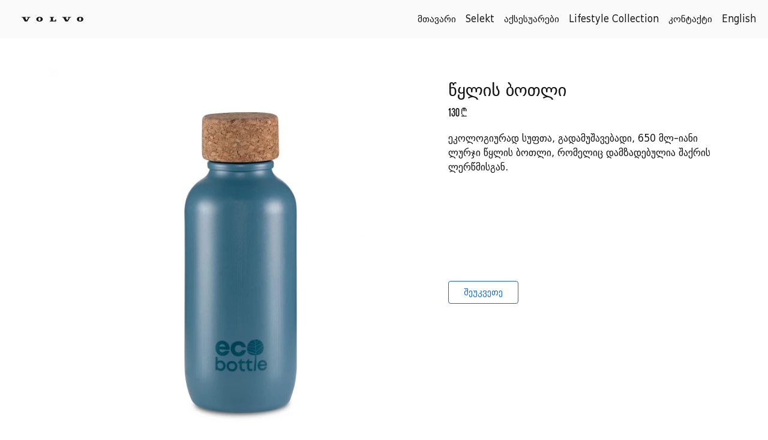

--- FILE ---
content_type: text/html; charset=UTF-8
request_url: https://volvocar.ge/lifestyle-collections/tsylis-botli-2
body_size: 5603
content:
<!DOCTYPE html>
<html lang="ka">

<head>
    <meta charset="UTF-8">
    <meta name="viewport" content="width=device-width, initial-scale=1.0">
    <meta http-equiv="X-UA-Compatible" content="ie=edge">
    <meta http-equiv="Content-Security-Policy" content="upgrade-insecure-requests"/>

    <title>წყლის ბოთლი | Volvo</title>
<meta charset="utf-8">
<meta name="viewport" content="width=device-width, initial-scale=1">
<meta name="csrf-token" content="NOOJUxEmOn6d4NobQCxZvEQWbFBlloLkufRCxyMq">
<meta name="description" content="ეკოლოგიურად სუფთა ბოთლი">
<meta name="keywords" content="ვოლვოს ბოთლი">
<link rel="alternate" hreflang="en" href="http://volvocar.ge/en/lifestyle-collections/tsylis-botli-2">
<link rel="alternate" hreflang="ka" href="http://volvocar.ge/ka/lifestyle-collections/tsylis-botli-2">
<link rel="alternate" hreflang="x-default" href="http://volvocar.ge/lifestyle-collections/tsylis-botli-2">
<meta property="og:title" content="წყლის ბოთლი | Volvo">
<meta property="og:type" content="website">
<meta property="og:description" content="ეკოლოგიურად სუფთა ბოთლი">
<meta property="og:image" content="https://volvocar.ge/storage/2172/conversions/2310589-509-thumb.jpg">
<meta property="og:locale" content="ka">
<meta property="og:url" content="http://volvocar.ge/lifestyle-collections/tsylis-botli-2">
<meta name="twitter:card" content="summary">
<meta name="twitter:site" content="@volvo">
<meta name="twitter:description" content="წყლის ბოთლი">
<meta name="twitter:image" content="https://volvocar.ge/storage/2172/conversions/2310589-509-thumb.jpg">
<meta name="twitter:title" content="წყლის ბოთლი | Volvo">

    <!-- FAVICON -->
    <link rel="apple-touch-icon" sizes="180x180" href="https://volvocar.ge/images/favicon/apple-touch-icon.png">
    <link rel="icon" type="image/png" sizes="32x32" href="https://volvocar.ge/images/favicon/favicon-32x32.png">
    <link rel="icon" type="image/png" sizes="16x16" href="https://volvocar.ge/images/favicon/favicon-16x16.png">
    <link rel="manifest" href="https://volvocar.ge/images/favicon/site.webmanifest">
    <link rel="mask-icon" href="https://volvocar.ge/images/favicon/safari-pinned-tab.svg" color="#5bbad5">
    <link rel="shortcut icon" href="https://volvocar.ge/images/favicon/favicon.ico">
    <meta name="msapplication-TileColor" content="#da532c">
    <meta name="msapplication-config" content="https://volvocar.ge/images/favicon/browserconfig.xml">
    <meta name="theme-color" content="#ffffff">
    <!-- END FAVICON -->

    <link rel="canonical" href="http://volvocar.ge/lifestyle-collections/tsylis-botli-2">
    <link rel="stylesheet" href="/css/cherryDrop.css?id=e17d639001a220225064" type="text/css">
            <link rel="stylesheet" href="/css/ka.css?id=caa5024a059e851a0175" type="text/css">
    
</head>

<body>
<header>
    <nav class="navbar navbar-expand-md">
        <div class="container-fluid">
            <a class="navbar-brand" href="/">
                <img src="https://volvocar.ge/images/logo.svg" alt="Volvo Logo">
            </a>

            <button class="navbar-toggler" type="button" data-target="#volvoNavbar" aria-controls="volvoNavbar"
                    aria-expanded="false" aria-label="Toggle navigation">
                <span class="navbar-toggler-icon">
                    <svg viewBox="0 0 24 24"
                         class="_SiteNav-cr _SiteNav-cs _SiteNav-ct _SiteNav-cu _SiteNav-cv _SiteNav-cw">
                        <g fill="currentColor">
                            <rect x="1" y="4" width="22" height="1" rx=".5"></rect>
                            <rect x="5" y="11" width="18" height="1" rx=".5"></rect>
                            <rect x="3" y="18" width="20" height="1" rx=".5"></rect>
                        </g>
                    </svg>
                </span>
            </button>

            <div class="navbar-backdrop" data-target="#volvoNavbar"></div>

            <div class="collapse navbar-collapse" id="volvoNavbar">
                <div class="mobile navbar-side-header">
                    <a class="navbar-brand" href="/">
                        <img src="https://volvocar.ge/images/logo.svg" alt="Volvo Logo">
                    </a>

                    <button class="navbar-toggler" type="button" data-target="#volvoNavbar" aria-controls="volvoNavbar"
                            aria-expanded="false" aria-label="Toggle navigation">
                        <span class="navbar-toggler-icon">
                            <svg viewBox="0 0 24 24"
                                 class="_SiteNav-cr _SiteNav-cs _SiteNav-ct _SiteNav-cu _SiteNav-cv _SiteNav-cw">
                                <path stroke="currentColor"
                                      d="M4.222 4.222l15.556 15.556M4.222 19.778L19.778 4.222"></path>
                            </svg>
                        </span>
                    </button>
                </div>
                <div class="navbar-right navbar-nav">
                    <a class="nav-link active" aria-current="page" href="/">მთავარი</a>
                </div>

                <div class="navbar-right navbar-nav">
                    <a class="nav-link active" aria-current="page" href="/used-vehicles">Selekt</a>
                </div>

                <div class="navbar-right navbar-nav">
                    <a class="nav-link active" aria-current="page" href="/accessories">აქსესუარები</a>
                </div>

                <div class="navbar-right navbar-nav">
                    <a class="nav-link active" aria-current="page"
                       href="/lifestyle-collections">Lifestyle Collection</a>
                </div>

                <div class="navbar-right navbar-nav">
                    <a class="nav-link active" aria-current="page" href="/contact">კონტაქტი</a>
                </div>

                                                            <div class="navbar-right navbar-nav navbar-dropdown">
                            <a class="nav-link active" aria-current="page"
                               href="http://volvocar.ge/en/lifestyle-collections/tsylis-botli-2">English</a>
                        </div>
                                                                        
                
                
                
                
                
                
                
                
                
                
                
                
                
                
                
                
                
                
                
                
                <hr class="mobile navbar-horizontal-break">
                                                            <div class="navbar-right navbar-nav mobile">
                            <a class="nav-link active" aria-current="page" hreflang="en"
                               href="http://volvocar.ge/en/lifestyle-collections/tsylis-botli-2">
                                English
                            </a>
                        </div>
                                                                                        <hr class="mobile navbar-horizontal-break">
                <div class="navbar-right navbar-socials mobile">
                    <a href="https://facebook.com" target="_blank">
                        <svg viewBox="0 0 24 24"
                             class="_SiteNav-cr _SiteNav-cs _SiteNav-ct _SiteNav-cu _SiteNav-cv _SiteNav-cw">
                            <path fill="currentColor"
                                  d="M12.614 21h-8.62c-.55 0-.994-.445-.994-.994V3.993C3 3.445 3.445 3 3.993 3h16.014c.548 0 .993.445.993.993v16.014c0 .548-.445.993-.993.993H15.42v-6.97h2.34l.35-2.717h-2.69V9.578c0-.786.218-1.322 1.346-1.322h1.439v-2.43c-.25-.033-1.103-.107-2.097-.107-2.074 0-3.494 1.266-3.494 3.59v2.004H10.27v2.716h2.345V21z"
                                  fill-rule="evenodd" clip-rule="evenodd">
                            </path>
                        </svg>
                    </a>

                    <a href="https://youtube.com" target="_blank">
                        <svg viewBox="0 0 24 24"
                             class="_SiteNav-cr _SiteNav-cs _SiteNav-ct _SiteNav-cu _SiteNav-cv _SiteNav-cw">
                            <path fill="currentColor"
                                  d="M9.522 15.635V8.844l6.484 3.407-6.484 3.384zM23.76 7.667s-.235-1.665-.954-2.399c-.913-.963-1.936-.967-2.405-1.023C17.043 4 12.005 4 12.005 4h-.01s-5.038 0-8.396.245c-.47.056-1.492.06-2.406 1.023-.719.734-.953 2.4-.953 2.4S0 9.622 0 11.577v1.835c0 1.956.24 3.912.24 3.912s.234 1.665.953 2.399c.914.962 2.113.932 2.647 1.033C5.76 20.943 12 21 12 21s5.043-.008 8.401-.252c.47-.057 1.492-.062 2.405-1.024.72-.734.954-2.4.954-2.4s.24-1.955.24-3.911v-1.834c0-1.956-.24-3.912-.24-3.912z"
                                  fill-rule="evenodd" clip-rule="evenodd"></path>
                        </svg>
                    </a>

                    <a href="https://instagram.com" target="_blank">
                        <svg viewBox="0 0 24 24"
                             class="_SiteNav-cr _SiteNav-cs _SiteNav-ct _SiteNav-cu _SiteNav-cv _SiteNav-cw">
                            <path fill="currentColor"
                                  d="M12 2c-2.716 0-3.056.012-4.123.06-1.064.049-1.791.218-2.427.465a4.901 4.901 0 0 0-1.772 1.153A4.901 4.901 0 0 0 2.525 5.45c-.247.636-.416 1.363-.465 2.427C2.012 8.944 2 9.284 2 12s.012 3.056.06 4.123c.049 1.064.218 1.791.465 2.427a4.902 4.902 0 0 0 1.153 1.772 4.902 4.902 0 0 0 1.772 1.153c.636.247 1.363.416 2.427.465 1.067.048 1.407.06 4.123.06s3.056-.012 4.123-.06c1.064-.049 1.791-.218 2.427-.465a4.902 4.902 0 0 0 1.772-1.153 4.902 4.902 0 0 0 1.153-1.772c.247-.636.416-1.363.465-2.427.048-1.067.06-1.407.06-4.123s-.012-3.056-.06-4.123c-.049-1.064-.218-1.791-.465-2.427a4.902 4.902 0 0 0-1.153-1.772 4.902 4.902 0 0 0-1.772-1.153c-.636-.247-1.363-.416-2.427-.465C15.056 2.012 14.716 2 12 2zm0 1.802c2.67 0 2.986.01 4.04.058.976.045 1.505.207 1.858.344.466.182.8.399 1.15.748.35.35.566.684.748 1.15.137.353.3.882.344 1.857.048 1.055.058 1.37.058 4.041 0 2.67-.01 2.986-.058 4.04-.045.976-.207 1.505-.344 1.858-.182.466-.398.8-.748 1.15-.35.35-.683.566-1.15.748-.353.137-.882.3-1.857.344-1.054.048-1.37.058-4.041.058-2.67 0-2.987-.01-4.04-.058-.976-.045-1.505-.207-1.858-.344a3.097 3.097 0 0 1-1.15-.748 3.098 3.098 0 0 1-.748-1.15c-.137-.353-.3-.882-.344-1.857-.048-1.055-.058-1.37-.058-4.041 0-2.67.01-2.986.058-4.04.045-.976.207-1.505.344-1.858.182-.466.399-.8.748-1.15.35-.35.684-.566 1.15-.748.353-.137.882-.3 1.857-.344 1.055-.048 1.37-.058 4.041-.058zM6.865 12a5.135 5.135 0 1 1 10.27 0 5.135 5.135 0 0 1-10.27 0zM12 15.333a3.333 3.333 0 1 1 0-6.666 3.333 3.333 0 0 1 0 6.666zm5.338-7.471a1.2 1.2 0 1 0 0-2.4 1.2 1.2 0 0 0 0 2.4z"
                                  fill-rule="evenodd" clip-rule="evenodd"></path>
                        </svg>
                    </a>
                </div>
            </div>
        </div>
    </nav>

</header>

<div id="wrapper">
    
    <div class="container lifestyle-collections-show">
        <div class="row">
            <div class="col-md-7">
                <img class="img-cover" alt="main" title="main"  srcset="https://volvocar.ge/storage/2171/responsive-images/2310589-509_2___webp_1800_1800.webp 1800w, https://volvocar.ge/storage/2171/responsive-images/2310589-509_2___webp_1505_1505.webp 1505w, https://volvocar.ge/storage/2171/responsive-images/2310589-509_2___webp_1260_1260.webp 1260w, https://volvocar.ge/storage/2171/responsive-images/2310589-509_2___webp_1054_1054.webp 1054w, https://volvocar.ge/storage/2171/responsive-images/2310589-509_2___webp_881_881.webp 881w, https://volvocar.ge/storage/2171/responsive-images/2310589-509_2___webp_737_737.webp 737w, https://volvocar.ge/storage/2171/responsive-images/2310589-509_2___webp_617_617.webp 617w, [data-uri] 32w" onload="window.requestAnimationFrame(function(){if(!(size=getBoundingClientRect().width))return;onload=null;sizes=Math.ceil(size/window.innerWidth*100)+'vw';});" sizes="1px" src="https://volvocar.ge/storage/2171/conversions/2310589-509_2-webp.webp" width="1800" height="1800">

                </div>
            <div class="col-md-5 description">
                <h3>წყლის ბოთლი</h3>
                <h5>130 ₾</h5>

                <p class="read-more">
                    <div>ეკოლოგიურად სუფთა, გადამუშავებადი, 650 მლ-იანი ლურჯი წყლის ბოთლი, რომელიც დამზადებულია შაქრის ლერწმისგან.&nbsp;</div><div><br><br></div><div><br><br></div><div><br><br></div>
                </p>

                <div class="order">
                    <a href="http://volvocar.ge/lifestyle-collections/tsylis-botli-2/order" class="order-btn">
                        შეუკვეთე                    </a>
                </div>
            </div>
        </div>
        <div class="row collection-row">
            <h2 class="title-main">წყლის ბოთლი</h2>
                    </div>
    </div>

</div>

<footer>
    <div class="container">

        <div class="footer-items">
                            <a target="_blank" href="https://www.volvocars.com/ge/v/legal/cookies">ქუქიები</a>
                <a target="_blank" href="https://www.volvocars.com/ge/legal">იურიდიული</a>
                        <a target="_blank" href="https://volvocar.ge/data/privacy_policy.docx">კონფიდენციალურობა</a>
                            <a target="_blank" href="http://volvocar.ge/policies/mitsodebis-tsesi">საქონლის მიწოდების წესი</a>
                            <a target="_blank" href="http://volvocar.ge/policies/ukan-dabrunebis-tsesi">საქონლის/გადახდილი თანხის უკან დაბრუნების წესი</a>
                            <a target="_blank" href="http://volvocar.ge/policies/tsesebi-da-pirobebi">საიტის წესები და პირობები</a>
                            <a href="https://volvocar.ge/terms.pdf" target="_blank" rel="noopener noreferrer">პერსონალურ მონაცემთა დაცვა</a>

            
        </div>

        <p>Copyright © 2021 Volvo Car Corporation (or its affiliates or licensors).</p>
        <div class="crafted-by-reddot">Crafted by
            <a href="https://reddot.ge">
                <img class="reddot" src="https://volvocar.ge/images/reddot.svg" alt="Reddot Logo">
            </a>
        </div>
    </div>
</footer>


<script src="/js/cherryDrop.js?id=7ab8ef5f90a3095a06ef"></script>


<!-- Google tag (gtag.js) -->
<script async src="https://www.googletagmanager.com/gtag/js?id=G-7ZCG2WYBDE"></script>
<script>
  window.dataLayer = window.dataLayer || [];
  function gtag(){dataLayer.push(arguments);}
  gtag('js', new Date());

  gtag('config', 'G-7ZCG2WYBDE');
</script>

<!-- Global site tag (gtag.js) - Google Analytics -->
<script async src="https://www.googletagmanager.com/gtag/js?id=UA-208532689-1"></script>

<script>
    window.dataLayer = window.dataLayer || [];

    function gtag() {
        dataLayer.push(arguments);
    }

    gtag('js', new Date());
    gtag('config', 'UA-208532689-1');
</script>

<!-- Meta Pixel Code -->
<script>
    !function (f, b, e, v, n, t, s) {
        if (f.fbq) return;
        n = f.fbq = function () {
            n.callMethod ?
                n.callMethod.apply(n, arguments) : n.queue.push(arguments)
        };
        if (!f._fbq) f._fbq = n;
        n.push = n;
        n.loaded = !0;
        n.version = '2.0';
        n.queue = [];
        t = b.createElement(e);
        t.async = !0;
        t.src = v;
        s = b.getElementsByTagName(e)[0];
        s.parentNode.insertBefore(t, s)
    }(window, document, 'script',
        'https://connect.facebook.net/en_US/fbevents.js');
    fbq('init', '491519105907412');
    fbq('track', 'PageView');
</script>
<noscript><img height="1" width="1" style="display:none"
               src="https://www.facebook.com/tr?id=491519105907412&ev=PageView&noscript=1"
    /></noscript>
<!-- End Meta Pixel Code -->

</body>

</html>


--- FILE ---
content_type: text/css
request_url: https://volvocar.ge/css/cherryDrop.css?id=e17d639001a220225064
body_size: 15911
content:
@font-face{font-family:swiper-icons;src:url("data:application/font-woff;charset=utf-8;base64, [base64]//wADZ2x5ZgAAAywAAADMAAAD2MHtryVoZWFkAAABbAAAADAAAAA2E2+eoWhoZWEAAAGcAAAAHwAAACQC9gDzaG10eAAAAigAAAAZAAAArgJkABFsb2NhAAAC0AAAAFoAAABaFQAUGG1heHAAAAG8AAAAHwAAACAAcABAbmFtZQAAA/gAAAE5AAACXvFdBwlwb3N0AAAFNAAAAGIAAACE5s74hXjaY2BkYGAAYpf5Hu/j+W2+MnAzMYDAzaX6QjD6/4//Bxj5GA8AuRwMYGkAPywL13jaY2BkYGA88P8Agx4j+/8fQDYfA1AEBWgDAIB2BOoAeNpjYGRgYNBh4GdgYgABEMnIABJzYNADCQAACWgAsQB42mNgYfzCOIGBlYGB0YcxjYGBwR1Kf2WQZGhhYGBiYGVmgAFGBiQQkOaawtDAoMBQxXjg/wEGPcYDDA4wNUA2CCgwsAAAO4EL6gAAeNpj2M0gyAACqxgGNWBkZ2D4/wMA+xkDdgAAAHjaY2BgYGaAYBkGRgYQiAHyGMF8FgYHIM3DwMHABGQrMOgyWDLEM1T9/w8UBfEMgLzE////P/5//f/V/xv+r4eaAAeMbAxwIUYmIMHEgKYAYjUcsDAwsLKxc3BycfPw8jEQA/[base64]/uznmfPFBNODM2K7MTQ45YEAZqGP81AmGGcF3iPqOop0r1SPTaTbVkfUe4HXj97wYE+yNwWYxwWu4v1ugWHgo3S1XdZEVqWM7ET0cfnLGxWfkgR42o2PvWrDMBSFj/IHLaF0zKjRgdiVMwScNRAoWUoH78Y2icB/yIY09An6AH2Bdu/UB+yxopYshQiEvnvu0dURgDt8QeC8PDw7Fpji3fEA4z/PEJ6YOB5hKh4dj3EvXhxPqH/SKUY3rJ7srZ4FZnh1PMAtPhwP6fl2PMJMPDgeQ4rY8YT6Gzao0eAEA409DuggmTnFnOcSCiEiLMgxCiTI6Cq5DZUd3Qmp10vO0LaLTd2cjN4fOumlc7lUYbSQcZFkutRG7g6JKZKy0RmdLY680CDnEJ+UMkpFFe1RN7nxdVpXrC4aTtnaurOnYercZg2YVmLN/d/gczfEimrE/fs/bOuq29Zmn8tloORaXgZgGa78yO9/cnXm2BpaGvq25Dv9S4E9+5SIc9PqupJKhYFSSl47+Qcr1mYNAAAAeNptw0cKwkAAAMDZJA8Q7OUJvkLsPfZ6zFVERPy8qHh2YER+3i/BP83vIBLLySsoKimrqKqpa2hp6+jq6RsYGhmbmJqZSy0sraxtbO3sHRydnEMU4uR6yx7JJXveP7WrDycAAAAAAAH//wACeNpjYGRgYOABYhkgZgJCZgZNBkYGLQZtIJsFLMYAAAw3ALgAeNolizEKgDAQBCchRbC2sFER0YD6qVQiBCv/H9ezGI6Z5XBAw8CBK/m5iQQVauVbXLnOrMZv2oLdKFa8Pjuru2hJzGabmOSLzNMzvutpB3N42mNgZGBg4GKQYzBhYMxJLMlj4GBgAYow/P/PAJJhLM6sSoWKfWCAAwDAjgbRAAB42mNgYGBkAIIbCZo5IPrmUn0hGA0AO8EFTQAA") format("woff");font-weight:400;font-style:normal}:root{--swiper-theme-color:#007aff}.swiper-container{margin-left:auto;margin-right:auto;position:relative;overflow:hidden;list-style:none;padding:0;z-index:1}.swiper-wrapper{z-index:1;display:flex;box-sizing:content-box;transform:translateZ(0)}.swiper-slide,.swiper-wrapper{position:relative;width:100%;height:100%;transition-property:transform}.swiper-slide{flex-shrink:0}:root{--swiper-navigation-size:44px}.swiper-button-next,.swiper-button-prev{position:absolute;top:50%;width:calc(var(--swiper-navigation-size)/44*27);height:var(--swiper-navigation-size);margin-top:calc(0px - var(--swiper-navigation-size)/2);z-index:10;cursor:pointer;display:flex;align-items:center;justify-content:center;color:var(--swiper-navigation-color,var(--swiper-theme-color))}.swiper-button-next:after,.swiper-button-prev:after{font-family:swiper-icons;font-size:var(--swiper-navigation-size);text-transform:none!important;letter-spacing:0;text-transform:none;font-variant:normal;line-height:1}.swiper-button-prev{left:10px;right:auto}.swiper-button-prev:after{content:"prev"}.swiper-button-next{right:10px;left:auto}.swiper-button-next:after{content:"next"}.swiper-pagination{position:absolute;text-align:center;transition:opacity .3s;transform:translateZ(0);z-index:10}.swiper-pagination-bullets-dynamic .swiper-pagination-bullet-active{transform:scale(1)}.swiper-pagination-bullet-active{opacity:1;background:var(--swiper-pagination-color,var(--swiper-theme-color))}@-webkit-keyframes swiper-preloader-spin{to{transform:rotate(1turn)}}@keyframes swiper-preloader-spin{to{transform:rotate(1turn)}}.swiper-container-cube .swiper-slide-active,.swiper-container-cube .swiper-slide-active .swiper-slide-active,.swiper-container-fade .swiper-slide-active,.swiper-container-fade .swiper-slide-active .swiper-slide-active{pointer-events:auto}.swiper-container-cube .swiper-slide-active{pointer-events:auto;visibility:visible}.swiper-container-flip .swiper-slide-active,.swiper-container-flip .swiper-slide-active .swiper-slide-active{pointer-events:auto}
:root{--bs-blue:#0d6efd;--bs-indigo:#6610f2;--bs-purple:#6f42c1;--bs-pink:#d63384;--bs-red:#dc3545;--bs-orange:#fd7e14;--bs-yellow:#ffc107;--bs-green:#198754;--bs-teal:#20c997;--bs-cyan:#0dcaf0;--bs-white:#fff;--bs-gray:#6c757d;--bs-gray-dark:#343a40;--bs-primary:#0d6efd;--bs-secondary:#6c757d;--bs-success:#198754;--bs-info:#0dcaf0;--bs-warning:#ffc107;--bs-danger:#dc3545;--bs-light:#f8f9fa;--bs-dark:#212529;--bs-font-sans-serif:system-ui,-apple-system,"Segoe UI",Roboto,"Helvetica Neue",Arial,"Noto Sans","Liberation Sans",sans-serif,"Apple Color Emoji","Segoe UI Emoji","Segoe UI Symbol","Noto Color Emoji";--bs-font-monospace:SFMono-Regular,Menlo,Monaco,Consolas,"Liberation Mono","Courier New",monospace;--bs-gradient:linear-gradient(180deg,hsla(0,0%,100%,0.15),hsla(0,0%,100%,0))}*,:after,:before{box-sizing:border-box}@media (prefers-reduced-motion:no-preference){:root{scroll-behavior:smooth}}body{margin:0;font-family:var(--bs-font-sans-serif);font-size:1rem;font-weight:400;line-height:1.5;color:#212529;background-color:#fff;-webkit-text-size-adjust:100%;-webkit-tap-highlight-color:rgba(0,0,0,0)}hr{margin:1rem 0;color:inherit;background-color:currentColor;border:0;opacity:.25}hr:not([size]){height:1px}.h1,.h2,.h3,.h4,.h5,h1,h2,h3,h4,h5{margin-top:0;margin-bottom:.5rem;font-weight:500;line-height:1.2}.h1,h1{font-size:calc(1.375rem + 1.5vw)}@media (min-width:1200px){.h1,h1{font-size:2.5rem}}.h2,h2{font-size:calc(1.325rem + .9vw)}@media (min-width:1200px){.h2,h2{font-size:2rem}}.h3,h3{font-size:calc(1.3rem + .6vw)}@media (min-width:1200px){.h3,h3{font-size:1.75rem}}.h4,h4{font-size:calc(1.275rem + .3vw)}@media (min-width:1200px){.h4,h4{font-size:1.5rem}}.h5,h5{font-size:1.25rem}p{margin-top:0}address,p{margin-bottom:1rem}address{font-style:normal;line-height:inherit}ul{padding-left:2rem;margin-top:0;margin-bottom:1rem}ul ul{margin-bottom:0}b,strong{font-weight:bolder}sup{position:relative;font-size:.75em;line-height:0;vertical-align:baseline;top:-.5em}a{color:#0d6efd;text-decoration:underline}a:hover{color:#0a58ca}a:not([href]):not([class]),a:not([href]):not([class]):hover{color:inherit;text-decoration:none}code{font-family:var(--bs-font-monospace);font-size:1em;direction:ltr;unicode-bidi:bidi-override;font-size:.875em;color:#d63384;word-wrap:break-word}a>code{color:inherit}img,svg{vertical-align:middle}table{caption-side:bottom;border-collapse:collapse}caption{padding-top:.5rem;padding-bottom:.5rem;color:#6c757d;text-align:left}th{text-align:inherit;text-align:-webkit-match-parent}tbody,td,tfoot,th,thead,tr{border:0 solid;border-color:inherit}label{display:inline-block}button{border-radius:0}button:focus:not(:focus-visible){outline:0}button,input,select{margin:0;font-family:inherit;font-size:inherit;line-height:inherit}button,select{text-transform:none}[role=button]{cursor:pointer}select{word-wrap:normal}select:disabled{opacity:1}[list]::-webkit-calendar-picker-indicator{display:none}[type=button],[type=reset],[type=submit],button{-webkit-appearance:button}[type=button]:not(:disabled),[type=reset]:not(:disabled),[type=submit]:not(:disabled),button:not(:disabled){cursor:pointer}[type=search]{outline-offset:-2px;-webkit-appearance:textfield}output{display:inline-block}iframe{border:0}summary{display:list-item;cursor:pointer}[hidden]{display:none!important}.container,.container-fluid{width:100%;padding-right:var(--bs-gutter-x,.75rem);padding-left:var(--bs-gutter-x,.75rem);margin-right:auto;margin-left:auto}@media (min-width:576px){.container{max-width:540px}}@media (min-width:768px){.container{max-width:720px}}@media (min-width:992px){.container{max-width:960px}}@media (min-width:1200px){.container{max-width:1140px}}@media (min-width:1400px){.container{max-width:1320px}}.row{--bs-gutter-x:1.5rem;--bs-gutter-y:0;display:flex;flex-wrap:wrap;margin-top:calc(var(--bs-gutter-y)*-1);margin-right:calc(var(--bs-gutter-x)/-2);margin-left:calc(var(--bs-gutter-x)/-2)}.row>*{flex-shrink:0;width:100%;max-width:100%;padding-right:calc(var(--bs-gutter-x)/2);padding-left:calc(var(--bs-gutter-x)/2);margin-top:var(--bs-gutter-y)}.col-12{flex:0 0 auto;width:100%}@media (min-width:768px){.col-md-3{flex:0 0 auto;width:25%}.col-md-4{flex:0 0 auto;width:33.3333333333%}.col-md-5{flex:0 0 auto;width:41.6666666667%}.col-md-6{flex:0 0 auto;width:50%}.col-md-7{flex:0 0 auto;width:58.3333333333%}.col-md-8{flex:0 0 auto;width:66.6666666667%}.col-md-12{flex:0 0 auto;width:100%}}@media (min-width:992px){.col-lg-3{flex:0 0 auto;width:25%}.col-lg-4{flex:0 0 auto;width:33.3333333333%}.col-lg-5{flex:0 0 auto;width:41.6666666667%}.col-lg-6{flex:0 0 auto;width:50%}.col-lg-7{flex:0 0 auto;width:58.3333333333%}.col-lg-9{flex:0 0 auto;width:75%}.col-lg-12{flex:0 0 auto;width:100%}}@media (min-width:1200px){.col-xl-3{flex:0 0 auto;width:25%}.col-xl-4{flex:0 0 auto;width:33.3333333333%}.col-xl-9{flex:0 0 auto;width:75%}}.table{--bs-table-bg:transparent;--bs-table-striped-color:#212529;--bs-table-striped-bg:rgba(0,0,0,0.05);--bs-table-active-color:#212529;--bs-table-active-bg:rgba(0,0,0,0.1);--bs-table-hover-color:#212529;--bs-table-hover-bg:rgba(0,0,0,0.075);width:100%;margin-bottom:1rem;color:#212529;vertical-align:top;border-color:#dee2e6}.table>:not(caption)>*>*{padding:.5rem;background-color:var(--bs-table-bg);border-bottom-width:1px;box-shadow:inset 0 0 0 9999px var(--bs-table-accent-bg)}.table>tbody{vertical-align:inherit}.table>thead{vertical-align:bottom}.table>:not(:last-child)>:last-child>*{border-bottom-color:currentColor}.table-bordered>:not(caption)>*{border-width:1px 0}.table-bordered>:not(caption)>*>*{border-width:0 1px}.table-striped>tbody>tr:nth-of-type(odd){--bs-table-accent-bg:var(--bs-table-striped-bg);color:var(--bs-table-striped-color)}.table-active{--bs-table-accent-bg:var(--bs-table-active-bg);color:var(--bs-table-active-color)}.form-control{display:block;width:100%;padding:.375rem .75rem;font-size:1rem;font-weight:400;line-height:1.5;color:#212529;background-color:#fff;background-clip:padding-box;border:1px solid #ced4da;-webkit-appearance:none;-moz-appearance:none;appearance:none;border-radius:.25rem;transition:border-color .15s ease-in-out,box-shadow .15s ease-in-out}@media (prefers-reduced-motion:reduce){.form-control{transition:none}}.form-control[type=file]{overflow:hidden}.form-control[type=file]:not(:disabled):not([readonly]){cursor:pointer}.form-control:focus{color:#212529;background-color:#fff;border-color:#86b7fe;outline:0;box-shadow:0 0 0 .25rem rgba(13,110,253,.25)}.form-control::-webkit-date-and-time-value{height:1.5em}.form-control::-moz-placeholder{color:#6c757d;opacity:1}.form-control:-ms-input-placeholder{color:#6c757d;opacity:1}.form-control::placeholder{color:#6c757d;opacity:1}.form-control:disabled{background-color:#e9ecef;opacity:1}.form-control::file-selector-button{padding:.375rem .75rem;margin:-.375rem -.75rem;-webkit-margin-end:.75rem;margin-inline-end:.75rem;color:#212529;background-color:#e9ecef;pointer-events:none;border:0 solid;border-color:inherit;border-inline-end-width:1px;border-radius:0;transition:color .15s ease-in-out,background-color .15s ease-in-out,border-color .15s ease-in-out,box-shadow .15s ease-in-out}@media (prefers-reduced-motion:reduce){.form-control::file-selector-button{transition:none}}.form-control:hover:not(:disabled):not([readonly])::file-selector-button{background-color:#dde0e3}.form-control::-webkit-file-upload-button{padding:.375rem .75rem;margin:-.375rem -.75rem;-webkit-margin-end:.75rem;margin-inline-end:.75rem;color:#212529;background-color:#e9ecef;pointer-events:none;border:0 solid;border-color:inherit;border-inline-end-width:1px;border-radius:0;-webkit-transition:color .15s ease-in-out,background-color .15s ease-in-out,border-color .15s ease-in-out,box-shadow .15s ease-in-out;transition:color .15s ease-in-out,background-color .15s ease-in-out,border-color .15s ease-in-out,box-shadow .15s ease-in-out}@media (prefers-reduced-motion:reduce){.form-control::-webkit-file-upload-button{-webkit-transition:none;transition:none}}.form-control:hover:not(:disabled):not([readonly])::-webkit-file-upload-button{background-color:#dde0e3}.form-select{display:block;width:100%;padding:.375rem 2.25rem .375rem .75rem;font-size:1rem;font-weight:400;line-height:1.5;color:#212529;background-color:#fff;background-image:url("data:image/svg+xml;charset=utf-8,%3Csvg xmlns='http://www.w3.org/2000/svg' viewBox='0 0 16 16'%3E%3Cpath fill='none' stroke='%23343a40' stroke-linecap='round' stroke-linejoin='round' stroke-width='2' d='M2 5l6 6 6-6'/%3E%3C/svg%3E");background-repeat:no-repeat;background-position:right .75rem center;background-size:16px 12px;border:1px solid #ced4da;border-radius:.25rem;-webkit-appearance:none;-moz-appearance:none;appearance:none}.form-select:focus{border-color:#86b7fe;outline:0;box-shadow:0 0 0 .25rem rgba(13,110,253,.25)}.form-select[multiple],.form-select[size]:not([size="1"]){padding-right:.75rem;background-image:none}.form-select:disabled{background-color:#e9ecef}.form-select:-moz-focusring{color:transparent;text-shadow:0 0 0 #212529}.form-check{display:block;min-height:1.5rem;padding-left:1.5em;margin-bottom:.125rem}.form-check .form-check-input{float:left;margin-left:-1.5em}.form-check-input{width:1em;height:1em;margin-top:.25em;vertical-align:top;background-color:#fff;background-repeat:no-repeat;background-position:50%;background-size:contain;border:1px solid rgba(0,0,0,.25);-webkit-appearance:none;-moz-appearance:none;appearance:none;-webkit-print-color-adjust:exact;color-adjust:exact}.form-check-input[type=checkbox]{border-radius:.25em}.form-check-input[type=radio]{border-radius:50%}.form-check-input:active{filter:brightness(90%)}.form-check-input:focus{border-color:#86b7fe;outline:0;box-shadow:0 0 0 .25rem rgba(13,110,253,.25)}.form-check-input:checked{background-color:#0d6efd;border-color:#0d6efd}.form-check-input:checked[type=checkbox]{background-image:url("data:image/svg+xml;charset=utf-8,%3Csvg xmlns='http://www.w3.org/2000/svg' viewBox='0 0 20 20'%3E%3Cpath fill='none' stroke='%23fff' stroke-linecap='round' stroke-linejoin='round' stroke-width='3' d='M6 10l3 3 6-6'/%3E%3C/svg%3E")}.form-check-input:checked[type=radio]{background-image:url("data:image/svg+xml;charset=utf-8,%3Csvg xmlns='http://www.w3.org/2000/svg' viewBox='-4 -4 8 8'%3E%3Ccircle r='2' fill='%23fff'/%3E%3C/svg%3E")}.form-check-input[type=checkbox]:indeterminate{background-color:#0d6efd;border-color:#0d6efd;background-image:url("data:image/svg+xml;charset=utf-8,%3Csvg xmlns='http://www.w3.org/2000/svg' viewBox='0 0 20 20'%3E%3Cpath fill='none' stroke='%23fff' stroke-linecap='round' stroke-linejoin='round' stroke-width='3' d='M6 10h8'/%3E%3C/svg%3E")}.form-check-input:disabled{pointer-events:none;filter:none;opacity:.5}.form-check-input:disabled~.form-check-label{opacity:.5}.form-check-inline{display:inline-block;margin-right:1rem}.btn-check{position:absolute;clip:rect(0,0,0,0);pointer-events:none}.btn-check:disabled+.btn{pointer-events:none;filter:none;opacity:.65}.form-control.is-invalid{border-color:#dc3545;padding-right:calc(1.5em + .75rem);background-image:url("data:image/svg+xml;charset=utf-8,%3Csvg xmlns='http://www.w3.org/2000/svg' width='12' height='12' fill='none' stroke='%23dc3545'%3E%3Ccircle cx='6' cy='6' r='4.5'/%3E%3Cpath stroke-linejoin='round' d='M5.8 3.6h.4L6 6.5z'/%3E%3Ccircle cx='6' cy='8.2' r='.6' fill='%23dc3545' stroke='none'/%3E%3C/svg%3E");background-repeat:no-repeat;background-position:right calc(.375em + .1875rem) center;background-size:calc(.75em + .375rem) calc(.75em + .375rem)}.form-control.is-invalid:focus{border-color:#dc3545;box-shadow:0 0 0 .25rem rgba(220,53,69,.25)}.form-select.is-invalid{border-color:#dc3545;padding-right:4.125rem;background-image:url("data:image/svg+xml;charset=utf-8,%3Csvg xmlns='http://www.w3.org/2000/svg' viewBox='0 0 16 16'%3E%3Cpath fill='none' stroke='%23343a40' stroke-linecap='round' stroke-linejoin='round' stroke-width='2' d='M2 5l6 6 6-6'/%3E%3C/svg%3E"),url("data:image/svg+xml;charset=utf-8,%3Csvg xmlns='http://www.w3.org/2000/svg' width='12' height='12' fill='none' stroke='%23dc3545'%3E%3Ccircle cx='6' cy='6' r='4.5'/%3E%3Cpath stroke-linejoin='round' d='M5.8 3.6h.4L6 6.5z'/%3E%3Ccircle cx='6' cy='8.2' r='.6' fill='%23dc3545' stroke='none'/%3E%3C/svg%3E");background-position:right .75rem center,center right 2.25rem;background-size:16px 12px,calc(.75em + .375rem) calc(.75em + .375rem)}.form-select.is-invalid:focus{border-color:#dc3545;box-shadow:0 0 0 .25rem rgba(220,53,69,.25)}.form-check-input.is-invalid{border-color:#dc3545}.form-check-input.is-invalid:checked{background-color:#dc3545}.form-check-input.is-invalid:focus{box-shadow:0 0 0 .25rem rgba(220,53,69,.25)}.form-check-input.is-invalid~.form-check-label{color:#dc3545}.btn{display:inline-block;font-weight:400;line-height:1.5;color:#212529;text-align:center;text-decoration:none;vertical-align:middle;cursor:pointer;-webkit-user-select:none;-moz-user-select:none;-ms-user-select:none;user-select:none;background-color:transparent;border:1px solid transparent;padding:.375rem .75rem;font-size:1rem;border-radius:.25rem;transition:color .15s ease-in-out,background-color .15s ease-in-out,border-color .15s ease-in-out,box-shadow .15s ease-in-out}@media (prefers-reduced-motion:reduce){.btn{transition:none}}.btn:hover{color:#212529}.btn-check:focus+.btn,.btn:focus{outline:0;box-shadow:0 0 0 .25rem rgba(13,110,253,.25)}.btn:disabled{pointer-events:none;opacity:.65}.btn-primary{color:#fff;background-color:#0d6efd;border-color:#0d6efd}.btn-check:focus+.btn-primary,.btn-primary:focus,.btn-primary:hover{color:#fff;background-color:#0b5ed7;border-color:#0a58ca}.btn-check:focus+.btn-primary,.btn-primary:focus{box-shadow:0 0 0 .25rem rgba(49,132,253,.5)}.btn-check:active+.btn-primary,.btn-check:checked+.btn-primary,.btn-primary.active,.btn-primary:active,.show>.btn-primary.dropdown-toggle{color:#fff;background-color:#0a58ca;border-color:#0a53be}.btn-check:active+.btn-primary:focus,.btn-check:checked+.btn-primary:focus,.btn-primary.active:focus,.btn-primary:active:focus,.show>.btn-primary.dropdown-toggle:focus{box-shadow:0 0 0 .25rem rgba(49,132,253,.5)}.btn-primary:disabled{color:#fff;background-color:#0d6efd;border-color:#0d6efd}.btn-secondary{color:#fff;background-color:#6c757d;border-color:#6c757d}.btn-check:focus+.btn-secondary,.btn-secondary:focus,.btn-secondary:hover{color:#fff;background-color:#5c636a;border-color:#565e64}.btn-check:focus+.btn-secondary,.btn-secondary:focus{box-shadow:0 0 0 .25rem rgba(130,138,145,.5)}.btn-check:active+.btn-secondary,.btn-check:checked+.btn-secondary,.btn-secondary.active,.btn-secondary:active,.show>.btn-secondary.dropdown-toggle{color:#fff;background-color:#565e64;border-color:#51585e}.btn-check:active+.btn-secondary:focus,.btn-check:checked+.btn-secondary:focus,.btn-secondary.active:focus,.btn-secondary:active:focus,.show>.btn-secondary.dropdown-toggle:focus{box-shadow:0 0 0 .25rem rgba(130,138,145,.5)}.btn-secondary:disabled{color:#fff;background-color:#6c757d;border-color:#6c757d}.show>.btn-success.dropdown-toggle{color:#fff;background-color:#146c43;border-color:#13653f}.show>.btn-success.dropdown-toggle:focus{box-shadow:0 0 0 .25rem rgba(60,153,110,.5)}.show>.btn-info.dropdown-toggle{color:#000;background-color:#3dd5f3;border-color:#25cff2}.show>.btn-info.dropdown-toggle:focus{box-shadow:0 0 0 .25rem rgba(11,172,204,.5)}.show>.btn-warning.dropdown-toggle{color:#000;background-color:#ffcd39;border-color:#ffc720}.show>.btn-warning.dropdown-toggle:focus{box-shadow:0 0 0 .25rem rgba(217,164,6,.5)}.show>.btn-danger.dropdown-toggle{color:#fff;background-color:#b02a37;border-color:#a52834}.show>.btn-danger.dropdown-toggle:focus{box-shadow:0 0 0 .25rem rgba(225,83,97,.5)}.show>.btn-light.dropdown-toggle{color:#000;background-color:#f9fafb;border-color:#f9fafb}.show>.btn-light.dropdown-toggle:focus{box-shadow:0 0 0 .25rem rgba(211,212,213,.5)}.show>.btn-dark.dropdown-toggle{color:#fff;background-color:#1a1e21;border-color:#191c1f}.show>.btn-dark.dropdown-toggle:focus{box-shadow:0 0 0 .25rem rgba(66,70,73,.5)}.btn-outline-primary{color:#0d6efd;border-color:#0d6efd}.btn-outline-primary:hover{color:#fff;background-color:#0d6efd;border-color:#0d6efd}.btn-check:focus+.btn-outline-primary,.btn-outline-primary:focus{box-shadow:0 0 0 .25rem rgba(13,110,253,.5)}.btn-check:active+.btn-outline-primary,.btn-check:checked+.btn-outline-primary,.btn-outline-primary.active,.btn-outline-primary.dropdown-toggle.show,.btn-outline-primary:active{color:#fff;background-color:#0d6efd;border-color:#0d6efd}.btn-check:active+.btn-outline-primary:focus,.btn-check:checked+.btn-outline-primary:focus,.btn-outline-primary.active:focus,.btn-outline-primary.dropdown-toggle.show:focus,.btn-outline-primary:active:focus{box-shadow:0 0 0 .25rem rgba(13,110,253,.5)}.btn-outline-primary:disabled{color:#0d6efd;background-color:transparent}.btn-outline-secondary.dropdown-toggle.show{color:#fff;background-color:#6c757d;border-color:#6c757d}.btn-outline-secondary.dropdown-toggle.show:focus{box-shadow:0 0 0 .25rem rgba(108,117,125,.5)}.btn-outline-success.dropdown-toggle.show{color:#fff;background-color:#198754;border-color:#198754}.btn-outline-success.dropdown-toggle.show:focus{box-shadow:0 0 0 .25rem rgba(25,135,84,.5)}.btn-outline-info.dropdown-toggle.show{color:#000;background-color:#0dcaf0;border-color:#0dcaf0}.btn-outline-info.dropdown-toggle.show:focus{box-shadow:0 0 0 .25rem rgba(13,202,240,.5)}.btn-outline-warning.dropdown-toggle.show{color:#000;background-color:#ffc107;border-color:#ffc107}.btn-outline-warning.dropdown-toggle.show:focus{box-shadow:0 0 0 .25rem rgba(255,193,7,.5)}.btn-outline-danger.dropdown-toggle.show{color:#fff;background-color:#dc3545;border-color:#dc3545}.btn-outline-danger.dropdown-toggle.show:focus{box-shadow:0 0 0 .25rem rgba(220,53,69,.5)}.btn-outline-light.dropdown-toggle.show{color:#000;background-color:#f8f9fa;border-color:#f8f9fa}.btn-outline-light.dropdown-toggle.show:focus{box-shadow:0 0 0 .25rem rgba(248,249,250,.5)}.btn-outline-dark.dropdown-toggle.show{color:#fff;background-color:#212529;border-color:#212529}.btn-outline-dark.dropdown-toggle.show:focus{box-shadow:0 0 0 .25rem rgba(33,37,41,.5)}.fade{transition:opacity .15s linear}@media (prefers-reduced-motion:reduce){.fade{transition:none}}.fade:not(.show){opacity:0}.collapse:not(.show){display:none}.dropdown{position:relative}.dropdown-toggle{white-space:nowrap}.dropdown-toggle:after{display:inline-block;margin-left:.255em;vertical-align:.255em;content:"";border-top:.3em solid;border-right:.3em solid transparent;border-bottom:0;border-left:.3em solid transparent}.dropdown-toggle:empty:after{margin-left:0}.dropdown-menu{position:absolute;top:100%;z-index:1000;display:none;min-width:10rem;padding:.5rem 0;margin:0;font-size:1rem;color:#212529;text-align:left;list-style:none;background-color:#fff;background-clip:padding-box;border:1px solid rgba(0,0,0,.15);border-radius:.25rem}.dropdown-item{display:block;width:100%;padding:.25rem 1rem;clear:both;font-weight:400;color:#212529;text-align:inherit;text-decoration:none;white-space:nowrap;background-color:transparent;border:0}.dropdown-item:focus,.dropdown-item:hover{color:#1e2125;background-color:#e9ecef}.dropdown-item.active,.dropdown-item:active{color:#fff;text-decoration:none;background-color:#0d6efd}.dropdown-item:disabled{color:#adb5bd;pointer-events:none;background-color:transparent}.dropdown-menu.show{display:block}.btn-group{position:relative;display:inline-flex;vertical-align:middle}.btn-group>.btn{position:relative;flex:1 1 auto}.btn-group>.btn-check:checked+.btn,.btn-group>.btn-check:focus+.btn,.btn-group>.btn.active,.btn-group>.btn:active,.btn-group>.btn:focus,.btn-group>.btn:hover{z-index:1}.btn-group>.btn-group:not(:first-child),.btn-group>.btn:not(:first-child){margin-left:-1px}.btn-group>.btn-group:not(:last-child)>.btn,.btn-group>.btn:not(:last-child):not(.dropdown-toggle){border-top-right-radius:0;border-bottom-right-radius:0}.btn-group>.btn-group:not(:first-child)>.btn,.btn-group>.btn:nth-child(n+3),.btn-group>:not(.btn-check)+.btn{border-top-left-radius:0;border-bottom-left-radius:0}.nav{display:flex;flex-wrap:wrap;padding-left:0;margin-bottom:0;list-style:none}.nav-link{display:block;padding:.5rem 1rem;text-decoration:none;transition:color .15s ease-in-out,background-color .15s ease-in-out,border-color .15s ease-in-out}@media (prefers-reduced-motion:reduce){.nav-link{transition:none}}.nav-tabs .nav-item.show .nav-link{color:#495057;background-color:#fff;border-color:#dee2e6 #dee2e6 #fff}.nav-pills .show>.nav-link{color:#fff;background-color:#0d6efd}.navbar{position:relative;flex-wrap:wrap;padding-top:.5rem;padding-bottom:.5rem}.navbar,.navbar>.container,.navbar>.container-fluid{display:flex;align-items:center;justify-content:space-between}.navbar>.container,.navbar>.container-fluid{flex-wrap:inherit}.navbar-brand{padding-top:.3125rem;padding-bottom:.3125rem;margin-right:1rem;font-size:1.25rem;text-decoration:none;white-space:nowrap}.navbar-nav{display:flex;flex-direction:column;padding-left:0;margin-bottom:0;list-style:none}.navbar-nav .nav-link{padding-right:0;padding-left:0}.navbar-nav .dropdown-menu{position:static}.navbar-collapse{flex-basis:100%;flex-grow:1;align-items:center}.navbar-toggler{padding:.25rem .75rem;font-size:1.25rem;line-height:1;background-color:transparent;border:1px solid transparent;border-radius:.25rem;transition:box-shadow .15s ease-in-out}@media (prefers-reduced-motion:reduce){.navbar-toggler{transition:none}}.navbar-toggler:hover{text-decoration:none}.navbar-toggler:focus{text-decoration:none;outline:0;box-shadow:0 0 0 .25rem}.navbar-toggler-icon{display:inline-block;width:1.5em;height:1.5em;vertical-align:middle;background-repeat:no-repeat;background-position:50%;background-size:100%}@media (min-width:768px){.navbar-expand-md{flex-wrap:nowrap;justify-content:flex-start}.navbar-expand-md .navbar-nav{flex-direction:row}.navbar-expand-md .navbar-nav .dropdown-menu{position:absolute}.navbar-expand-md .navbar-nav .nav-link{padding-right:.5rem;padding-left:.5rem}.navbar-expand-md .navbar-collapse{display:flex!important;flex-basis:auto}.navbar-expand-md .navbar-toggler{display:none}}.navbar-light .navbar-nav .show>.nav-link{color:rgba(0,0,0,.9)}.navbar-dark .navbar-nav .show>.nav-link{color:#fff}.card{position:relative;display:flex;flex-direction:column;min-width:0;word-wrap:break-word;background-color:#fff;background-clip:border-box;border:1px solid rgba(0,0,0,.125);border-radius:.25rem}.card>hr{margin-right:0;margin-left:0}.breadcrumb{flex-wrap:wrap;padding:0;margin-bottom:1rem}.breadcrumb,.pagination{display:flex;list-style:none}.pagination{padding-left:0}.badge{display:inline-block;padding:.35em .65em;font-size:.75em;font-weight:700;line-height:1;color:#fff;text-align:center;white-space:nowrap;vertical-align:baseline;border-radius:.25rem}.badge:empty{display:none}.btn .badge{position:relative;top:-1px}.alert{position:relative;padding:1rem;margin-bottom:1rem;border:1px solid transparent;border-radius:.25rem}.alert-danger{color:#842029;background-color:#f8d7da;border-color:#f5c2c7}@-webkit-keyframes progress-bar-stripes{0%{background-position-x:1rem}}@keyframes progress-bar-stripes{0%{background-position-x:1rem}}.btn-close{box-sizing:content-box;width:1em;height:1em;padding:.25em;color:#000;background:transparent url("data:image/svg+xml;charset=utf-8,%3Csvg xmlns='http://www.w3.org/2000/svg' viewBox='0 0 16 16'%3E%3Cpath d='M.293.293a1 1 0 011.414 0L8 6.586 14.293.293a1 1 0 111.414 1.414L9.414 8l6.293 6.293a1 1 0 01-1.414 1.414L8 9.414l-6.293 6.293a1 1 0 01-1.414-1.414L6.586 8 .293 1.707a1 1 0 010-1.414z'/%3E%3C/svg%3E") 50%/1em auto no-repeat;border:0;border-radius:.25rem;opacity:.5}.btn-close:hover{color:#000;text-decoration:none;opacity:.75}.btn-close:focus{outline:0;box-shadow:0 0 0 .25rem rgba(13,110,253,.25);opacity:1}.btn-close:disabled{pointer-events:none;-webkit-user-select:none;-moz-user-select:none;-ms-user-select:none;user-select:none;opacity:.25}.modal{position:fixed;top:0;left:0;z-index:1060;display:none;width:100%;height:100%;overflow:hidden;outline:0}.modal-dialog{position:relative;width:auto;margin:.5rem;pointer-events:none}.modal.fade .modal-dialog{transition:transform .3s ease-out;transform:translateY(-50px)}@media (prefers-reduced-motion:reduce){.modal.fade .modal-dialog{transition:none}}.modal.show .modal-dialog{transform:none}.modal-dialog-scrollable{height:calc(100% - 1rem)}.modal-dialog-scrollable .modal-content{max-height:100%;overflow:hidden}.modal-dialog-scrollable .modal-body{overflow-y:auto}.modal-dialog-centered{display:flex;align-items:center;min-height:calc(100% - 1rem)}.modal-content{position:relative;display:flex;flex-direction:column;width:100%;pointer-events:auto;background-color:#fff;background-clip:padding-box;border:1px solid rgba(0,0,0,.2);border-radius:.3rem;outline:0}.modal-backdrop.show{opacity:.5}.modal-header{display:flex;flex-shrink:0;align-items:center;justify-content:space-between;padding:1rem;border-bottom:1px solid #dee2e6;border-top-left-radius:calc(.3rem - 1px);border-top-right-radius:calc(.3rem - 1px)}.modal-header .btn-close{padding:.5rem;margin:-.5rem -.5rem -.5rem auto}.modal-title{margin-bottom:0;line-height:1.5}.modal-body{position:relative;flex:1 1 auto;padding:1rem}@media (min-width:576px){.modal-dialog{max-width:500px;margin:1.75rem auto}.modal-dialog-scrollable{height:calc(100% - 3.5rem)}.modal-dialog-centered{min-height:calc(100% - 3.5rem)}}@media (min-width:992px){.modal-lg,.modal-xl{max-width:800px}}@media (min-width:1200px){.modal-xl{max-width:1140px}}.tooltip.show{opacity:.9}@-webkit-keyframes spinner-border{to{transform:rotate(1turn)}}@keyframes spinner-border{to{transform:rotate(1turn)}}@-webkit-keyframes spinner-grow{0%{transform:scale(0)}50%{opacity:1;transform:none}}@keyframes spinner-grow{0%{transform:scale(0)}50%{opacity:1;transform:none}}.offcanvas.show{transform:none}.ratio{position:relative;width:100%}.ratio:before{display:block;padding-top:var(--bs-aspect-ratio);content:""}.ratio>*{position:absolute;top:0;left:0;width:100%;height:100%}.d-flex{display:flex!important}.border{border:1px solid #dee2e6!important}.w-100{width:100%!important}.justify-content-end{justify-content:flex-end!important}.justify-content-center{justify-content:center!important}.justify-content-between{justify-content:space-between!important}.my-3{margin-top:1rem!important;margin-bottom:1rem!important}.my-5{margin-top:3rem!important;margin-bottom:3rem!important}.mt-1{margin-top:.25rem!important}.mt-3{margin-top:1rem!important}.mt-4{margin-top:1.5rem!important}.mb-2{margin-bottom:.5rem!important}.p-0{padding:0!important}.p-2{padding:.5rem!important}.p-3{padding:1rem!important}.px-1{padding-right:.25rem!important;padding-left:.25rem!important}.px-2{padding-right:.5rem!important;padding-left:.5rem!important}.py-5{padding-top:3rem!important;padding-bottom:3rem!important}.pb-3{padding-bottom:1rem!important}.text-center{text-align:center!important}.text-primary{color:#0d6efd!important}.visible{visibility:visible!important}@font-face{font-family:Volvo Novum;src:url(/fonts/VolvoNovum-Regular.eot?df1af22739a55ccdc7369776bef38369);src:url(/fonts/VolvoNovum-Regular.eot?df1af22739a55ccdc7369776bef38369) format("embedded-opentype"),url(/fonts/VolvoNovum-Regular.woff2?6b7f0b104201b7a60816240eb7a4dfc4) format("woff2"),url(/fonts/VolvoNovum-Regular.woff?bc8675063a5faf54b69440cb3dc7cf38) format("woff"),url(/fonts/VolvoNovum-Regular.ttf?5a6621917e1872db6b7a0b42b40a2576) format("truetype"),url(/fonts/VolvoNovum-Regular.svg?59be11d5a190455fbf149009db5e381f) format("svg");font-weight:400;font-style:normal;font-display:swap}@font-face{font-family:Volvo Broad;src:url(/fonts/VolvoBroadWeb.eot?19000a7342a9dbd9075458ca82217a48);src:url(/fonts/VolvoBroadWeb.eot?19000a7342a9dbd9075458ca82217a48) format("embedded-opentype"),url(/fonts/VolvoBroadWeb.woff2?48e7ee28c0d3c12503254ec7e1a5e8a1) format("woff2"),url(/fonts/VolvoBroadWeb.woff?0c67d67ef8fc6be16dd4094d5b54353f) format("woff"),url(/fonts/VolvoBroadWeb.ttf?aa308de3d8c87acf7fe53abc83fb3203) format("truetype"),url(/fonts/VolvoBroadWeb.svg?5f4906156367a8bc66a46e11b1ca7bb7) format("svg");font-weight:500;font-style:normal;font-display:swap}body{color:#141414;display:flex;flex-direction:column;min-height:100vh;font-family:Volvo Novum,Arial,sans-serif}:focus{outline:none;box-shadow:none}*{-webkit-font-smoothing:antialiased;-moz-osx-font-smoothing:auto}footer{margin-top:auto}p{margin-bottom:0}a{text-decoration:none}.bg-grey{background-color:#fafafa}.crossed{text-decoration:line-through;font-size:12px}input::-webkit-inner-spin-button,input::-webkit-outer-spin-button{-webkit-appearance:none;margin:0}input[type=number]{-moz-appearance:textfield}header{position:sticky;top:0;width:100%;z-index:99}header nav.navbar{width:100%;height:64px;background-color:#fafafa;padding:0!important}header nav.navbar,header nav.navbar .container-fluid,header nav.navbar .container-lg,header nav.navbar .container-md,header nav.navbar .container-sm,header nav.navbar .container-xl,header nav.navbar .container-xxl{align-items:stretch}header .navbar-brand{padding:0;display:flex;align-items:center}header .navbar-brand img{margin-left:24px;height:8px}header .navbar-collapse{justify-content:flex-end;align-items:stretch}header .navbar-collapse .mobile{display:none}header .nav-link{font-size:16px;font-weight:500;color:#141414;display:flex;align-items:center}header .navbar-toggler{transition:all .3s}header .navbar-toggler:focus{box-shadow:none}header .navbar-toggler:hover{background-color:#ebebeb}header .navbar-nav{margin-left:.5rem;margin-right:.5rem;padding:0;font-weight:700;border-bottom:1px solid transparent;transition:all .4s}header .navbar-nav:hover{font-weight:700;border-bottom:1px solid #000}header .navbar-nav .nav-link{padding-left:0!important;padding-right:0!important}header .navbar-nav .dropdown-menu{margin-top:10px}.dropdown .lang-link{-webkit-appearance:none}.dropdown .lang-link:after{display:inline-block;margin-left:.255em;margin-bottom:1px;color:#141414;content:"";border-top:.3em solid;border-right:.3em solid transparent;border-bottom:0;border-left:.3em solid transparent}.dropdown .dropdown-menu{padding:0;box-shadow:0 0 31px -10px rgba(0,0,0,.75);min-width:0;margin-top:0;border-radius:0;border:none;right:auto;left:50%!important;transform:translate(-50%)}.dropdown .dropdown-menu .dropdown-item{font-size:16px;font-weight:500;color:#141414}.dropdown .dropdown-menu .dropdown-item:active{background-color:transparent}footer{background-color:#fafafa;padding:24px 24px 32px}footer .footer-items{display:flex;justify-content:center}footer .footer-items a{color:#141414;margin:0 15px;font-size:12px;transition:all .3s}footer .footer-items a:hover{color:#1c6bba}@media (max-width:664px){footer .footer-items{flex-direction:column;align-items:center}footer .footer-items a{margin:5px 0}}footer p{text-align:center}footer .crafted-by-reddot,footer p{margin-top:10px;color:#707070;font-size:12px}footer .crafted-by-reddot{display:flex;align-items:center;justify-content:center}footer .reddot{width:22px;height:20px;margin-left:3px;filter:grayscale(100%);transition:all .2s}footer .reddot:hover{filter:none}@media (max-width:664px){footer{padding:24px 0}}.banner{padding:0;position:relative}.banner img{width:100%;-o-object-fit:cover;object-fit:cover;-o-object-position:center;object-position:center;height:584px}.banner .banner-caption{position:absolute;width:80%;left:50%;top:15%;transform:translateX(-50%);text-align:center;color:#fff}.banner .banner-caption P{font-size:1.25rem;line-height:1.4;font-weight:500}.banner .banner-caption .h1,.banner .banner-caption h1{font-family:Volvo Novum,serif;letter-spacing:.02em;line-height:1;font-size:4.5rem;font-weight:400;text-transform:uppercase}@media (max-width:600px){.banner .banner-caption .h1,.banner .banner-caption h1{font-size:3rem}}.banner .banner-caption a{text-transform:uppercase;padding:12px 0;font-size:14px;font-weight:500;letter-spacing:.02em;line-height:22px;color:#fff}.banner .banner-caption a span{line-height:22px;align-items:center}.banner .banner-caption a svg{stroke:#fff;margin-left:8px;margin-top:-3px}.banner .banner-caption a:hover{color:#a3a3a3}.banner .banner-caption a:hover svg{stroke:#a3a3a3}.news .news-title{display:flex;justify-content:center}.news .h2,.news h2{width:60%;text-align:center;color:hsla(0,0%,43.9%,.4392156862745098);line-height:1.125;font-size:2rem;font-weight:500;white-space:pre-line}.news .h2 span,.news h2 span{color:#141414}.news .news-images img,.news .news-images video{width:100%;-o-object-position:center;object-position:center;-o-object-fit:cover;object-fit:cover;height:392px}.news .news-images .col-12 img,.news .news-images .col-12 video{width:100%;-o-object-position:center;object-position:center;-o-object-fit:cover;object-fit:cover;height:528px}.homecars .h2,.homecars h2{color:#141414;line-height:1.125;font-size:2rem;font-weight:500;text-align:center;margin-bottom:40px}.homecars .vehicle-category-wrapper .category-title{color:#1c6bba;text-transform:uppercase;line-height:22px;padding:12px 20px;letter-spacing:.02em;font-weight:500;font-size:14px}.homecars .vehicle-category-wrapper .vehicle-card-wrapper .vehicle-card{display:block;padding:15px 0;transition:.3s;border-radius:4px}.homecars .vehicle-category-wrapper .vehicle-card-wrapper .vehicle-card .sold-text{color:#fff;left:50%;position:absolute;top:50%;transform:translate(-50%,-50%);font-size:50px;letter-spacing:5px}.homecars .vehicle-category-wrapper .vehicle-card-wrapper .vehicle-card .h4,.homecars .vehicle-category-wrapper .vehicle-card-wrapper .vehicle-card h4{color:#141414;font-size:16px;line-height:1.5;margin-bottom:0;margin-top:10px;padding-left:10px;display:flex;justify-content:space-between;align-items:center}.homecars .vehicle-category-wrapper .vehicle-card-wrapper .vehicle-card .h4 .badge,.homecars .vehicle-category-wrapper .vehicle-card-wrapper .vehicle-card h4 .badge{margin-right:10px;font-size:14px}.homecars .vehicle-category-wrapper .vehicle-card-wrapper .vehicle-card p{font-size:12px;color:#707070;margin-bottom:10px;padding:0 0 0 10px;display:flex;justify-content:space-between;align-items:center}.homecars .vehicle-category-wrapper .vehicle-card-wrapper .vehicle-card p .badge{margin-right:10px;font-size:14px;background-color:#707070}.homecars .vehicle-category-wrapper .vehicle-card-wrapper .vehicle-card .img-wrapper{overflow:hidden;position:relative;padding-bottom:56.25%}.homecars .vehicle-category-wrapper .vehicle-card-wrapper .vehicle-card .img-wrapper img{visibility:visible;bottom:0;height:100%;left:0;right:0;top:0;width:100%;-o-object-fit:cover;object-fit:cover;position:absolute}.homecars .vehicle-category-wrapper .vehicle-card-wrapper .vehicle-card:hover{background-color:#fafafa}.featured-models .h2,.featured-models h2{color:#141414;line-height:1.125;font-size:2rem;font-weight:500;text-align:center;margin-bottom:40px}.featured-models .features{display:flex;justify-content:center}.featured-models .features .feature-card-wrapper .feature-card{display:block;position:relative}.featured-models .features .feature-card-wrapper .feature-card img{width:100%;height:453px;-o-object-fit:cover;object-fit:cover;-o-object-position:center;object-position:center}.featured-models .features .feature-card-wrapper .feature-card .feature-caption{position:absolute;top:10%;left:50%;transform:translateX(-50%);color:#fff;text-align:center;width:100%}.featured-models .features .feature-card-wrapper .feature-card .feature-caption .h2,.featured-models .features .feature-card-wrapper .feature-card .feature-caption h2{font-family:Volvo Novum,serif;text-transform:uppercase;letter-spacing:.02em;font-size:40px;margin-bottom:10px;color:#fff}.featured-models .features .feature-card-wrapper .feature-card .feature-caption p{font-size:.875rem;margin-bottom:10px}.featured-models .features .feature-card-wrapper .feature-card .feature-caption .feature-price{font-size:.75rem;letter-spacing:.02em}.info-section .h2,.info-section h2{color:#141414;line-height:1.125;font-size:2rem;font-weight:500;text-align:center;margin-bottom:40px}.info-section img{width:100%;height:693px;-o-object-fit:cover;object-fit:cover;-o-object-position:center;object-position:center}.info-section .info-caption{margin-top:15px}.info-section .info-caption .h3,.info-section .info-caption h3{font-size:1.25rem;line-height:1.4;font-weight:500}.info-section .info-caption p{font-size:1rem;line-height:1.5;color:#707070;font-weight:300}.info-section .info-btn{padding:12px 24px;border-radius:4px;border:1px solid #1c6bba;color:#1c6bba;transition:all .5s;font-size:.875rem;font-weight:500;text-transform:uppercase}.info-section .info-btn:hover{background-color:#1c6bba;color:#fff}.model-banner{padding:0}.model-banner img,.model-banner video{width:100%;height:617px;-o-object-fit:cover;object-fit:cover;-o-object-position:center;object-position:center}.model-listing .h1,.model-listing h1{color:#141414;line-height:1.125;font-size:2rem;font-weight:500;text-align:center;margin-bottom:70px}@media screen and (min-width:992px){.model-listing .model-filters{visibility:visible;opacity:1;display:block}}.model-listing .model-filters .h3,.model-listing .model-filters h3{text-align:center}.model-listing .model-filters .filter-wrapper{border-right:1px solid #bebebe;padding-top:20px;padding-bottom:20px;padding-right:30px}.model-listing .model-filters .filter-wrapper .filter-list{margin-top:15px}.model-listing .model-filters .filter-wrapper .filter-list .h4,.model-listing .model-filters .filter-wrapper .filter-list h4{font-size:16px;font-weight:500;letter-spacing:.02em}.model-listing .model-filters .filter-wrapper .filter-list .filter-item{display:flex;align-items:center;padding-left:20px;color:#707070;font-size:15px;font-weight:500;margin-bottom:10px}.model-listing .model-filters .filter-wrapper .filter-list .filter-item .color-box{width:20px;height:20px;border-radius:50%;margin-right:10px;border:1px solid #bebebe}.model-listing .model-filters .filter-wrapper .filter-list .filter-item input{margin-right:10px}.model-listing .model-filters .filter-wrapper .filter-list .min-max{display:flex;margin-bottom:20px}.model-listing .model-filters .filter-wrapper .filter-list .min-max span{padding-left:15px;padding-right:15px;display:flex;justify-content:center;align-items:center}.model-listing .model-filters .filter-wrapper .filter-list .range-slider{margin-left:20px}.model-listing .model-filters .filter-wrapper .filter-list .range-slider.noUi-horizontal{height:4px;padding:14px 0}.model-listing .model-filters .filter-wrapper .filter-list .range-slider.noUi-horizontal .noUi-base{height:4px;background:#cfd6e8;border-radius:4px;border:none}.model-listing .model-filters .filter-wrapper .filter-list .range-slider.noUi-horizontal .noUi-handle{border:1px solid #000;border-radius:50%;background:#fff;cursor:pointer;outline:none;width:32px;height:32px;top:-14px;right:-10px}.model-listing .model-filters .filter-wrapper .filter-list .range-slider.noUi-horizontal .noUi-handle:after,.model-listing .model-filters .filter-wrapper .filter-list .range-slider.noUi-horizontal .noUi-handle:before{content:"";display:block;position:absolute;height:20px;width:20px;background:#000;left:5px;top:5px;border-radius:50%}.model-listing .model-filters .filter-wrapper .filter-list .range-slider.noUi-target{background:transparent;border:none;box-shadow:none}.model-listing .model-filters .filter-wrapper .filter-list .range-slider .noUi-connect{background:#020202}.model-listing .model-filters .filter-wrapper .filter-btn{margin-top:20px;padding:5px 24px;border-radius:4px;border:1px solid #1c6bba;color:#1c6bba;transition:all .5s;font-size:.875rem;font-weight:500;text-transform:uppercase}.model-listing .model-filters .filter-wrapper .filter-btn:hover{background-color:#1c6bba;color:#fff}.model-listing .complectations .vehicle-card{display:block;margin-top:20px;padding:0 0 15px;transition:.3s;border-radius:4px}.model-listing .complectations .vehicle-card .sold-text{color:#fff;left:50%;position:absolute;top:50%;transform:translate(-50%,-50%);font-size:50px;letter-spacing:5px}.model-listing .complectations .vehicle-card .h4,.model-listing .complectations .vehicle-card h4{color:#141414;font-size:16px;line-height:1.5;margin-bottom:0;margin-top:10px;padding-left:10px;display:flex;justify-content:space-between;align-items:center}.model-listing .complectations .vehicle-card .h4 .badge,.model-listing .complectations .vehicle-card h4 .badge{margin-right:10px;font-size:14px}.model-listing .complectations .vehicle-card p{font-size:12px;color:#707070;margin-bottom:10px;padding:0 0 0 10px;display:flex;justify-content:space-between;align-items:center}.model-listing .complectations .vehicle-card p .badge{margin-right:10px;font-size:14px;background-color:#707070}.model-listing .complectations .vehicle-card .img-wrapper{overflow:hidden;position:relative;padding-bottom:56.25%}.model-listing .complectations .vehicle-card .img-wrapper img{visibility:visible;bottom:0;height:100%;left:0;right:0;top:0;width:100%;-o-object-fit:cover;object-fit:cover;position:absolute}.model-listing .complectations .vehicle-card:hover{background-color:#fafafa}.vehicle-swiper{position:relative;padding:0;margin-bottom:40px}.vehicle-swiper .swiper-slide{width:auto}.vehicle-swiper .swiper-slide.iframe-slide{height:auto}.vehicle-swiper .swiper-slide.iframe-slide iframe{width:936px;height:100%}@media (max-width:768px){.vehicle-swiper .swiper-slide.iframe-slide iframe{position:absolute;left:0;top:0;width:100%;height:100%}}.vehicle-swiper .swiper-button-disabled{display:none}.vehicle-swiper .swiper-pagination-bullet{width:100px;height:4px;border-radius:0;margin-left:2px}.vehicle-swiper .swiper-pagination-bullet:focus{outline:none}.vehicle-swiper .swiper-pagination-bullet-active{height:4px;background-color:#141414}.vehicle-swiper .swiper-button-next,.vehicle-swiper .swiper-button-prev{background-color:hsla(0,0%,100%,.8);padding:30px;border-radius:50%}.vehicle-swiper .swiper-button-next:after,.vehicle-swiper .swiper-button-prev:after{color:#141414;font-size:20px}.vehicle-swiper img{width:auto;height:624px;-o-object-fit:cover;object-fit:cover;-o-object-position:center;object-position:center}.vehicle-header-sticky{position:fixed;top:0;background-color:#fff;z-index:999;visibility:hidden;opacity:0;transition:visibility 0s,opacity .3s;padding:10px 20px}.vehicle-header-sticky .vehicle-header{display:flex;justify-content:space-between;align-items:center}.vehicle-header-sticky .vehicle-header .left .h1,.vehicle-header-sticky .vehicle-header .left h1{font-size:20px;font-weight:700}.vehicle-header-sticky .vehicle-header .left p{font-size:14px;color:#707070}.vehicle-header-sticky .vehicle-header .right{display:flex}.vehicle-header-sticky .vehicle-header .right a{display:block;padding:12px 24px;font-size:14px;font-weight:500;background-color:#284e80;color:#fff;border-radius:4px;transition:all .3s;margin:0 10px}.vehicle-header-sticky .vehicle-header .right a:hover{background-color:#141414}.vehicle-header-sticky .vehicle-header .right a:last-child{background-color:#141414;margin-right:0}.show{visibility:visible;opacity:1}.vehicle-header-wrapper{padding:30px 50px 50px}.vehicle-header-wrapper .vehicle-breadcrumb a{font-size:14px;font-weight:500;color:#1c6bba;display:block;margin-bottom:20px;transition:all .3s}.vehicle-header-wrapper .vehicle-breadcrumb a svg{stroke:#1c6bba;transition:all .3s}.vehicle-header-wrapper .vehicle-breadcrumb a:hover{color:#141414}.vehicle-header-wrapper .vehicle-breadcrumb a:hover svg{stroke:#141414}.vehicle-header-wrapper .vehicle-header{display:flex;justify-content:space-between;align-items:center}.vehicle-header-wrapper .vehicle-header .left .price-wrapper .currency-changer{display:flex;margin:10px 0}.vehicle-header-wrapper .vehicle-header .left .price-wrapper .currency-changer input:focus{box-shadow:none;background-color:red}.vehicle-header-wrapper .vehicle-header .left .price-wrapper .currency-changer .btn-outline-primary{background-color:unset;border:1px solid #141414;border-radius:0;color:#707070}.vehicle-header-wrapper .vehicle-header .left .price-wrapper .currency-changer .btn-outline-primary:hover{color:#141414;background-color:transparent}.vehicle-header-wrapper .vehicle-header .left .price-wrapper .currency-changer .btn-check:focus,.vehicle-header-wrapper .vehicle-header .left .price-wrapper .currency-changer .btn-outline-primary:focus{outline:none;box-shadow:none}.vehicle-header-wrapper .vehicle-header .left .price-wrapper .currency-changer .btn-check:checked+.btn-outline-primary{background-color:#141414;border:1px solid #141414;color:#fff}.vehicle-header-wrapper .vehicle-header .left .price-wrapper .currency-changer .btn-check:checked+.btn-outline-primary:focus{outline:none;box-shadow:none}.vehicle-header-wrapper .vehicle-header .left .h1,.vehicle-header-wrapper .vehicle-header .left h1{font-size:32px;font-weight:700}.vehicle-header-wrapper .vehicle-header .right a{display:block;padding:12px 24px;margin:10px 0;font-size:14px;font-weight:500;background-color:#284e80;color:#fff;border-radius:4px;transition:all .3s;border:none}.vehicle-header-wrapper .vehicle-header .right a:hover,.vehicle-header-wrapper .vehicle-header .right a:last-child{background-color:#141414}@media (max-width:600px){.vehicle-header-wrapper .vehicle-header{align-items:flex-start}.vehicle-header-wrapper .vehicle-header .left{width:100%}.vehicle-header-wrapper .vehicle-header .left .price-wrapper{display:flex;width:100%;justify-content:space-between;align-items:center}.vehicle-header-wrapper .vehicle-header .right a{width:100%}}.vehicle-info-main-wrapper{margin-top:30px;margin-bottom:30px}.vehicle-info-main-wrapper .vehicle-info-main-inner{justify-content:center;padding-bottom:20px;border-bottom:1px solid #707070}.vehicle-info-main-wrapper .vehicle-info-main-inner .vehicle-info-main{text-align:center;margin-bottom:20px}.vehicle-info-main-wrapper .vehicle-info-main-inner .vehicle-info-main .h2,.vehicle-info-main-wrapper .vehicle-info-main-inner .vehicle-info-main h2{font-size:32px;font-weight:500}.vehicle-info-main-wrapper .vehicle-info-main-inner .vehicle-info-main p{font-size:16px;color:#707070}.vehicle-info-detail-wrapper .vehicle-info-detail{text-align:center}.vehicle-info-detail-wrapper .vehicle-info-detail .h3,.vehicle-info-detail-wrapper .vehicle-info-detail h3{font-size:20px;font-weight:500;margin-bottom:15px}.vehicle-info-detail-wrapper .vehicle-info-detail .vehicle-info-item{margin-bottom:13px}.vehicle-info-detail-wrapper .vehicle-info-detail .vehicle-info-item p{font-size:12px;font-weight:300;color:#707070;margin-bottom:5px}.vehicle-info-detail-wrapper .vehicle-info-detail .vehicle-info-item .h4,.vehicle-info-detail-wrapper .vehicle-info-detail .vehicle-info-item h4{font-size:16px;font-weight:300}.vehicle-parameters .h2,.vehicle-parameters h2{font-size:32px;font-weight:500;margin-bottom:50px;padding-left:30px}.vehicle-parameters .parameters-wrapper .parameter-inner{padding:0 30px;margin-bottom:30px}.vehicle-parameters .parameters-wrapper .parameter-inner .parameter{border-bottom:1px solid #d5d5d5;margin:0 20px}.vehicle-parameters .parameters-wrapper .parameter-inner .parameter .h4,.vehicle-parameters .parameters-wrapper .parameter-inner .parameter h4{font-size:16px;font-weight:500;margin-bottom:10px}.vehicle-parameters .parameters-wrapper .parameter-inner .parameter p{font-size:16px;font-weight:300;margin-bottom:15px}.test-drive .test-drive-text{justify-content:center;display:flex;flex-direction:column;padding:0 30px}.test-drive .test-drive-text .h4,.test-drive .test-drive-text h4{font-size:26px;font-weight:300}.test-drive .test-drive-text p{font-size:15px;color:#333;margin:30px 0}.test-drive .test-drive-text .test-btn{display:flex;justify-content:center}.test-drive .test-drive-text .test-btn a{display:block;padding:12px 24px;border-radius:4px;border:1px solid #1c6bba;font-size:14px;color:#1c6bba;transition:all .3s}.test-drive .test-drive-text .test-btn a:hover{background-color:#1c6bba;color:#fff}.test-drive .test-drive-img img{width:100%;height:423px;-o-object-fit:cover;object-fit:cover;-o-object-position:center;object-position:center}.accessories-filter-wrapper{margin:40px 0}.accessories-filter-wrapper .h1,.accessories-filter-wrapper h1{color:#141414;line-height:1.125;font-size:2rem;font-weight:500;text-align:center;margin-bottom:40px}.accessories-filter-wrapper .accessories-filter{display:flex;justify-content:center}.accessories-filter-wrapper .accessories-filter .form-select{max-width:250px;margin-left:10px;margin-right:10px}.accessories-listing .h3,.accessories-listing h3{color:#141414;line-height:1.125;font-size:2rem;font-weight:500;text-align:center;margin-bottom:40px}.accessories-listing .accessories-category{margin-bottom:40px}.accessories-listing .accessories-category .h3,.accessories-listing .accessories-category h3{background-color:#f0f0f0;color:#141414;text-align:center;font-size:26px;font-weight:500;padding:10px 0;margin:40px 0}.accessories-listing .accessories-category .h3:first-child,.accessories-listing .accessories-category h3:first-child{margin-top:0}.accessories-listing .accessories-category .accessories-item{box-shadow:0 0 10px -5px rgba(0,0,0,.48);transition:all .4s;margin-bottom:30px}.accessories-listing .accessories-category .accessories-item:hover{box-shadow:0 0 20px -5px rgba(0,0,0,.48)}.accessories-listing .accessories-category .accessories-item .accessories-img img{width:100%;height:224px;-o-object-fit:cover;object-fit:cover;-o-object-position:center;object-position:center}.accessories-listing .accessories-category .accessories-item .accessories-text{padding:30px 10px 50px;position:relative}.accessories-listing .accessories-category .accessories-item .accessories-text .h4,.accessories-listing .accessories-category .accessories-item .accessories-text h4{font-size:20px;font-weight:500}.accessories-listing .accessories-category .accessories-item .accessories-text p{font-size:16px;font-weight:300;padding-right:20px}.accessories-listing .accessories-category .accessories-item .accessories-text .accessory-holder{position:absolute;bottom:0;right:10px;display:flex;align-items:center;width:100%;justify-content:space-between}.accessories-listing .accessories-category .accessories-item .accessories-text .accessory-holder .accessory-price{padding-left:20px;font-size:20px}.accessories-listing .accessories-category .accessories-item .accessories-text .accessory-holder .acc-btn{padding:10px 20px;background-color:#1c6bba;color:#fff;font-size:15px}.accessories-listing .accessories-category .accessories-item .accessories-text .accessory-holder .acc-btn:hover{background:#000}.accessories-listing .accessories-category .accessories-item .accessories-text .accessory-holder .acc-btn img{stroke:#1c6bba}@media (max-width:768px){.accessories-listing .accessories-category .accessories-item .accessories-text .accessory-holder{margin-top:30px;position:unset}.accessories-listing .accessories-category .accessories-item .accessories-text .accessory-holder .accessory-price{padding-left:0}}.contact .contact-img img{width:100%;height:400px;-o-object-fit:cover;object-fit:cover;-o-object-position:center;object-position:center}.contact .contact-info .contact-item{margin-bottom:20px}.contact .contact-info .contact-item a{display:flex;width:-webkit-fit-content;width:-moz-fit-content;width:fit-content}.contact .contact-info .contact-item a .icon-wrapper{background:#f2f2f2;min-width:56px;height:48px;display:flex;justify-content:center;align-items:center;border-radius:3px;margin-right:15px}.contact .contact-info .contact-item a .icon-wrapper img{width:21px}.contact .contact-info .contact-item a .contact-item-text{display:flex;align-items:center;text-decoration:none;font-size:18px;color:#001f36}.order-info{text-align:center}.order-info .h1,.order-info h1{font-size:32px;font-weight:500}.order-info p{color:#1c6bba}.order-form .h3,.order-form h3{font-size:25px;font-weight:500}.order-form p{font-size:14px;color:#707070;margin:30px 0}.order-form .order-form-input{padding:0 50px}.order-form .order-form-input input{width:100%;margin:10px 0;padding:12px 24px;border:none;border-bottom:1px solid #707070;border-radius:0}.order-form .order-form-input input.error{border-color:red}.order-form .order-form-input input:focus{outline:none}.order-form .form-btn{padding:5px 30px;border:1px solid #141414;font-size:20px;color:#141414;background-color:transparent;transition:all .4s}.order-form .form-btn:hover{background:#141414;color:#fff}.breadcrumb a{padding:10px 0;color:#707070;font-size:14px;font-weight:500}.filter-tab{display:flex;justify-content:flex-end;height:38px}.filter-tab .mobile-filter{display:none;-webkit-user-select:none;-moz-user-select:none;-ms-user-select:none;user-select:none}.filter-tab .currency-changer{display:flex;justify-content:flex-end}.filter-tab .currency-changer input:focus{box-shadow:none;background-color:red}.filter-tab .currency-changer .btn-outline-primary{background-color:unset;border:1px solid #141414;border-radius:0;color:#707070}.filter-tab .currency-changer .btn-outline-primary:hover{color:#141414;background-color:transparent}.filter-tab .currency-changer .btn-check:focus,.filter-tab .currency-changer .btn-outline-primary:focus{outline:none;box-shadow:none}.filter-tab .currency-changer .btn-check:checked+.btn-outline-primary{background-color:#141414;border:1px solid #141414;color:#fff}.filter-tab .currency-changer .btn-check:checked+.btn-outline-primary:focus{outline:none;box-shadow:none}@media screen and (max-width:992px){.filter-tab{display:flex;justify-content:space-between;height:38px}.filter-tab .mobile-filter{display:flex;align-items:center;border:1px solid #000;padding-left:12px;padding-right:12px;cursor:pointer;transition:all .4s}.filter-tab .mobile-filter:hover{background-color:#000}.filter-tab .mobile-filter:hover .filter-title{color:#fff}.filter-tab .mobile-filter:hover svg{opacity:.8;fill:#fff}.filter-tab .mobile-filter .filter-title{margin-left:10px;color:#707070}.filter-tab .mobile-filter svg{opacity:.4;width:25px;height:25px}}@media (max-width:992px){.model-listing .model-filters .filter-wrapper{border-right:none;padding-right:0}}@media (max-width:768px){.contact-info{margin-top:3rem}.model-banner img,.model-banner video{height:400px}.news .news-title .h2,.news .news-title h2{width:100%}.features .feature-card-wrapper{margin:1.1rem 0}.info-section-wrapper{padding:0}.info-section-wrapper .info-section img{height:450px}.info-section-wrapper .info-section .info-caption{text-align:center}.order-form .order-form-input{padding:unset}.test-drive .test-drive-text{margin-bottom:30px}.test-drive .test-drive-text .h4,.test-drive .test-drive-text h4{text-align:center}.test-drive .test-drive-text p{margin-bottom:30px}.vehicle-header-wrapper{padding:20px 0}.vehicle-header-wrapper .vehicle-header{flex-direction:column}.vehicle-header-wrapper .vehicle-header .right{width:100%}.vehicle-header-wrapper .vehicle-header .right a{text-align:center;margin-top:20px}.vehicle-header{justify-content:space-between}.vehicle-header .right a{width:-webkit-fit-content;width:-moz-fit-content;width:fit-content}.vehicle-swiper img{width:100%;height:400px}.accessories-listing .accessories-category .accessories-item{margin-bottom:30px}.accessories-listing .accessories-category .accessories-item .accessories-text{padding:30px}}body.backlit .navbar-backdrop{display:none}@media (max-width:640px){.vehicle-swiper .swiper-slide{width:100%;padding-bottom:70%}.vehicle-swiper .swiper-slide img{height:100%;position:absolute}}@media screen and (max-width:768px){.navbar-backdrop{display:block;position:fixed;top:0;left:0;z-index:9998;opacity:.8;width:100vw;height:100vh;background-color:#141414;-webkit-animation:popup-fade-in .5s;animation:popup-fade-in .5s}body:not(.backlit-show) .navbar-backdrop{display:none}header .navbar-collapse{position:fixed;max-width:400px;width:100%;height:100%!important;top:0;right:0;transform:translateX(100%);z-index:9999;background-color:#fff;transition:all .3s ease}header .navbar-collapse.collapse:not(.show){display:block}header .navbar-collapse.show{transition:all .3s ease;transform:translateX(0)}header .navbar-collapse .mobile{display:block}header .navbar-collapse .navbar-toggler{border-radius:0}header .navbar-collapse .navbar-side-header{display:flex;justify-content:space-between;align-content:center;height:64px;border-bottom:1px solid #ebebeb;margin-bottom:5px}header .navbar-collapse .navbar-horizontal-break{margin:6px 24px;opacity:1;border-bottom:1px solid #ebebeb}header .navbar-collapse .navbar-nav{padding:0 7px 0 24px;margin-left:0;margin-right:0}header .navbar-collapse .navbar-nav:hover{border-bottom-color:transparent;background-color:#fafafa}header .navbar-collapse .navbar-nav .nav-link{font-size:20px}header .navbar-collapse .navbar-nav.navbar-dropdown{display:none}header .navbar-collapse .navbar-socials{display:flex;flex-direction:row;justify-content:flex-start}header .navbar-collapse .navbar-socials a{color:#000;padding:16px;margin-left:10px}header .navbar-collapse .navbar-socials a svg{width:24px}}.policy-page .policy-inner{padding-top:70px;padding-bottom:70px}.policy-page .policy-inner .h1,.policy-page .policy-inner h1{text-align:center;font-size:25px;color:#141414}.policy-page .policy-inner .txt{font-size:14px;line-height:22px;color:#141414;margin-top:30px}.noUi-target,.noUi-target *{-webkit-touch-callout:none;-webkit-tap-highlight-color:rgba(0,0,0,0);-webkit-user-select:none;touch-action:none;-ms-user-select:none;-moz-user-select:none;user-select:none;box-sizing:border-box}.noUi-target{position:relative}.noUi-base,.noUi-connects{width:100%;height:100%;position:relative;z-index:1}.noUi-connects{overflow:hidden;z-index:0}.noUi-connect,.noUi-origin{will-change:transform;position:absolute;z-index:1;top:0;right:0;-ms-transform-origin:0 0;-webkit-transform-origin:0 0;-webkit-transform-style:preserve-3d;transform-origin:0 0;transform-style:flat}.noUi-connect{height:100%;width:100%}.noUi-origin{height:10%;width:10%}.noUi-txt-dir-rtl.noUi-horizontal .noUi-origin{left:0;right:auto}.noUi-vertical .noUi-origin{width:0}.noUi-horizontal .noUi-origin{height:0}.noUi-handle{-webkit-backface-visibility:hidden;backface-visibility:hidden;position:absolute}.noUi-touch-area{height:100%;width:100%}.noUi-state-tap .noUi-connect,.noUi-state-tap .noUi-origin{transition:transform .3s}.noUi-state-drag *{cursor:inherit!important}.noUi-horizontal{height:18px}.noUi-horizontal .noUi-handle{width:34px;height:28px;right:-17px;top:-6px}.noUi-vertical{width:18px}.noUi-vertical .noUi-handle{width:28px;height:34px;right:-6px;top:-17px}.noUi-txt-dir-rtl.noUi-horizontal .noUi-handle{left:-17px;right:auto}.noUi-target{background:#fafafa;border-radius:4px;border:1px solid #d3d3d3;box-shadow:inset 0 1px 1px #f0f0f0,0 3px 6px -5px #bbb}.noUi-connects{border-radius:3px}.noUi-connect{background:#3fb8af}.noUi-draggable{cursor:ew-resize}.noUi-vertical .noUi-draggable{cursor:ns-resize}.noUi-handle{border:1px solid #d9d9d9;border-radius:3px;background:#fff;cursor:default;box-shadow:inset 0 0 1px #fff,inset 0 1px 7px #ebebeb,0 3px 6px -3px #bbb}.noUi-active{box-shadow:inset 0 0 1px #fff,inset 0 1px 7px #ddd,0 3px 6px -3px #bbb}.noUi-handle:after,.noUi-handle:before{content:"";display:block;position:absolute;height:14px;width:1px;background:#e8e7e6;left:14px;top:6px}.noUi-handle:after{left:17px}.noUi-vertical .noUi-handle:after,.noUi-vertical .noUi-handle:before{width:14px;height:1px;left:6px;top:14px}.noUi-vertical .noUi-handle:after{top:17px}[disabled] .noUi-connect{background:#b8b8b8}[disabled].noUi-handle,[disabled] .noUi-handle,[disabled].noUi-target{cursor:not-allowed}.noUi-pips,.noUi-pips *{box-sizing:border-box}.noUi-pips{position:absolute;color:#999}.noUi-value{position:absolute;white-space:nowrap;text-align:center}.noUi-value-sub{color:#ccc;font-size:10px}.noUi-marker{position:absolute;background:#ccc}.noUi-marker-large,.noUi-marker-sub{background:#aaa}.noUi-pips-horizontal{padding:10px 0;height:80px;top:100%;left:0;width:100%}.noUi-value-horizontal{transform:translate(-50%,50%)}.noUi-rtl .noUi-value-horizontal{transform:translate(50%,50%)}.noUi-marker-horizontal.noUi-marker{margin-left:-1px;width:2px;height:5px}.noUi-marker-horizontal.noUi-marker-sub{height:10px}.noUi-marker-horizontal.noUi-marker-large{height:15px}.noUi-pips-vertical{padding:0 10px;height:100%;top:0;left:100%}.noUi-value-vertical{transform:translateY(-50%);padding-left:25px}.noUi-rtl .noUi-value-vertical{transform:translateY(50%)}.noUi-marker-vertical.noUi-marker{width:5px;height:2px;margin-top:-1px}.noUi-marker-vertical.noUi-marker-sub{width:10px}.noUi-marker-vertical.noUi-marker-large{width:15px}.noUi-tooltip{display:block;position:absolute;border:1px solid #d9d9d9;border-radius:3px;background:#fff;color:#000;padding:5px;text-align:center;white-space:nowrap}.noUi-horizontal .noUi-tooltip{transform:translate(-50%);left:50%;bottom:120%}.noUi-vertical .noUi-tooltip{transform:translateY(-50%);top:50%;right:120%}.noUi-horizontal .noUi-origin>.noUi-tooltip{transform:translate(50%);left:auto;bottom:10px}.noUi-vertical .noUi-origin>.noUi-tooltip{transform:translateY(-18px);top:auto;right:28px}.pulsating{position:fixed;bottom:24px;right:24px;z-index:30;box-sizing:border-box;height:60px;width:60px;border-radius:100%;background:#707070;display:flex;align-items:center;align-content:center;justify-content:center;-webkit-animation:pulsate 1.5s ease infinite;animation:pulsate 1.5s ease infinite}.pulsating svg{fill:#fff;width:44.8px;height:44.8px}@-webkit-keyframes pulsate{0%{box-shadow:0 0 0 0 hsla(0,0%,43.9%,.2)}to{box-shadow:0 0 0 10vmin hsla(0,0%,43.9%,0)}}@keyframes pulsate{0%{box-shadow:0 0 0 0 hsla(0,0%,43.9%,.2)}to{box-shadow:0 0 0 10vmin hsla(0,0%,43.9%,0)}}.inner-pulse img{-webkit-animation:shake 1.5s ease infinite;animation:shake 1.5s ease infinite}@-webkit-keyframes innerpulse{0%{height:0;margin:auto;min-width:0;width:0;opacity:0}35%{height:35px;min-width:35px;width:35px}50%{height:45px;min-width:45px;width:45px;opacity:1}65%{height:35px;min-width:35px;width:35px}to{height:0;min-width:0;width:0;opacity:0}}@keyframes innerpulse{0%{height:0;margin:auto;min-width:0;width:0;opacity:0}35%{height:35px;min-width:35px;width:35px}50%{height:45px;min-width:45px;width:45px;opacity:1}65%{height:35px;min-width:35px;width:35px}to{height:0;min-width:0;width:0;opacity:0}}@-webkit-keyframes pulse{35%{height:56px;min-width:56px;width:56px}50%{height:65px;min-width:65px;width:65px}65%{height:56px;min-width:56px;width:56px}to{height:56px;min-width:56px;width:56px}}@keyframes pulse{35%{height:56px;min-width:56px;width:56px}50%{height:65px;min-width:65px;width:65px}65%{height:56px;min-width:56px;width:56px}to{height:56px;min-width:56px;width:56px}}@-webkit-keyframes shake{0%{transform:translateZ(0)}74%{transform:translate3d(2px,0,0)}75%{transform:translate3d(-2px,0,0)}85%{transform:translate3d(2px,0,0)}95%{transform:translate3d(-2px,0,0)}99%{transform:translate3d(2px,0,0)}to{transform:translateZ(0)}}@keyframes shake{0%{transform:translateZ(0)}74%{transform:translate3d(2px,0,0)}75%{transform:translate3d(-2px,0,0)}85%{transform:translate3d(2px,0,0)}95%{transform:translate3d(-2px,0,0)}99%{transform:translate3d(2px,0,0)}to{transform:translateZ(0)}}.call-modal{position:relative;background:#f8a500;background:radial-gradient(circle,#bfbfbf 0,#e0e0e0 100%);border-radius:8px;padding:0 70px;border:none}.modal-text-wrapper{display:flex;align-items:center;padding-right:20px;flex:1}.modal-close{position:absolute;right:15px;top:15px;width:30px;cursor:pointer}#corner-cross-in-circle{width:30px;height:30px;fill:none;opacity:.7;stroke:#000;stroke-width:1;transition:all .4s}.modal-close:hover #corner-cross-in-circle{opacity:1;background:0 0}.modal-text{color:#000;font-weight:lighter;font-size:22px}.modal-logo-wrapper{background:#fff;width:200px;height:200px;border-bottom-left-radius:4px;border-bottom-right-radius:4px;display:flex;padding-left:10px;padding-right:10px}.modal-logo{width:100%;transition:.4s}.modal-input{padding:10px 20px;font-size:16px;color:#000;border-radius:5px;border:1px solid transparent;width:260px}.modal-input.error{border-color:red}.modal-form{display:flex;margin-bottom:80px!important}.modal-input:focus{outline:none}.modal-btn{background:#000;border:1px solid #000;color:#fff;margin:0 10px}.modal-btn:hover{background:transparent}.modal-check-wrapper{display:flex;align-items:center;margin-bottom:15px}.modal-check-wrapper label{font-size:13px;color:#707070;margin:0 8px;display:flex;align-items:center}.modal-check-wrapper.error label{color:red}.modal-backdrop{position:fixed;width:100%;height:100%;background:#000}@media (max-width:992px){.call-modal{padding:10px}.modal-text-wrapper{padding-right:0;margin-top:30px}.modal-input{width:100%}.modal-form{margin-top:40px!important;margin-bottom:30px!important}.modal-logo-wrapper{display:none}.modal-form{flex-direction:column}.modal-btn{margin:10px 0}}.pano-360{position:absolute;width:100%;height:100%;top:0;left:0}.pano-360-image{position:absolute;inset:0;width:100px;height:100px;margin:auto;background:url(/images/360_view.svg?1a330e412ad0d788d02539e5dce328ba) 50% 50%/contain no-repeat hsla(0,0%,100%,.8);border-radius:50%;box-shadow:0 0 4px hsla(0,0%,100%,.5);transition:all .5s ease 0s;color:#505050;text-align:center;line-height:100px;z-index:2;pointer-events:none}.cloudimage-360,.cloudimage-360.initialized{position:absolute!important;width:100%;height:100%;top:0;left:0}.opacity-0{opacity:0!important}.hidden-image-holder{position:absolute;left:0;top:0;width:100%;height:100%}.hidden-image-holder .hidden-image-sizer{visibility:hidden;opacity:0;position:absolute;top:0;left:0}.buy-modal form .order-form-input{width:100%;margin:15px 0}.buy-modal form .order-form-input input{width:100%;border-radius:0;border:none;border-bottom:1px solid #141414;padding:5px 22px}.buy-modal form .order-form-input input.error{border-color:red}.buy-modal form .btn-wrapper{display:flex;justify-content:flex-end}.buy-modal form .btn-wrapper .buy-btn{border:0;border-radius:3px;color:#fff;background-color:#141414;padding:10px 40px}@media screen and (min-width:992px){.lifestyle-collections .side-menu{visibility:visible;opacity:1;display:block}}.lifestyle-collections .filter-wrapper{border-right:1px solid #bebebe;padding-top:20px;padding-bottom:20px;padding-right:30px;height:100%}.lifestyle-collections .filter-wrapper .filter-list{margin-top:15px}.lifestyle-collections .filter-wrapper .filter-list .h4,.lifestyle-collections .filter-wrapper .filter-list h4{font-size:20px;font-weight:500;letter-spacing:.02em}.lifestyle-collections .filter-wrapper .filter-list .filter-item{display:flex;align-items:center;padding-left:5px;color:#707070;font-size:15px;font-weight:500;margin-bottom:10px}.lifestyle-collections .filter-wrapper .filter-list .filter-item input{margin-right:10px}.lifestyle-collections .filter-wrapper .filter-list .min-max{display:flex;margin-bottom:20px}.lifestyle-collections .filter-wrapper .filter-list .min-max span{padding-left:15px;padding-right:15px;display:flex;justify-content:center;align-items:center}.lifestyle-collections .filter-wrapper .filter-list .range-slider{margin-left:20px}.lifestyle-collections .filter-wrapper .filter-list .range-slider.noUi-horizontal{height:4px;padding:14px 0}.lifestyle-collections .filter-wrapper .filter-list .range-slider.noUi-horizontal .noUi-base{height:4px;background:#cfd6e8;border-radius:4px;border:none}.lifestyle-collections .filter-wrapper .filter-list .range-slider.noUi-horizontal .noUi-handle{border:1px solid #000;border-radius:50%;background:#fff;cursor:pointer;outline:none;width:32px;height:32px;top:-14px;right:-10px}.lifestyle-collections .filter-wrapper .filter-list .range-slider.noUi-horizontal .noUi-handle:after,.lifestyle-collections .filter-wrapper .filter-list .range-slider.noUi-horizontal .noUi-handle:before{content:"";display:block;position:absolute;height:20px;width:20px;background:#000;left:5px;top:5px;border-radius:50%}.lifestyle-collections .filter-wrapper .filter-list .range-slider.noUi-target{background:transparent;border:none;box-shadow:none}.lifestyle-collections .filter-wrapper .filter-list .range-slider .noUi-connect{background:#020202}.lifestyle-collections .filter-wrapper .filter-btn{margin-top:20px;padding:5px 24px;border-radius:4px;border:1px solid #1c6bba;color:#1c6bba;transition:all .5s;font-size:.875rem;font-weight:500;text-transform:uppercase}.lifestyle-collections .filter-wrapper .filter-btn:hover{background-color:#1c6bba;color:#fff}@media (max-width:768px){.lifestyle-collections .filter-wrapper{border-right:none}}.lifestyle-collections .collections .filter-tab{margin-top:20px}.lifestyle-collections .collections .cover-img{width:100%;height:300px;overflow:hidden;position:relative}.lifestyle-collections .collections .cover-img .cover{width:100%;height:100%;-o-object-fit:cover;object-fit:cover}.lifestyle-collections .collections .cover-img .title{position:absolute;left:50%;top:50%;transform:translate(-50%,-50%);color:#fff;font-size:30px;text-align:center}.collection-row{margin-top:20px}.collection-row .card{border:none}.collection-row .card .img-container{border:1px solid #f0f0f0}.collection-row .card .description{padding:10px;color:#000}.collection-row .card .description .title{margin-bottom:5px}.img-container{padding-bottom:100%}.lifestyle-collections-show{margin-top:50px}.lifestyle-collections-show .img-cover{width:100%;height:auto}.lifestyle-collections-show .description{margin-top:20px;margin-bottom:20px;color:#141414}.lifestyle-collections-show .description .read-more{margin-top:20px;font-size:15px}.lifestyle-collections-show .description .order{margin-top:40px}.lifestyle-collections-show .description .order .order-btn{padding:10px 25px;border-radius:4px;border:1px solid #1c6bba;color:#1c6bba;transition:all .5s;font-size:.875rem;font-weight:500;text-transform:uppercase}.lifestyle-collections-show .description .order .order-btn:hover{background-color:#1c6bba;color:#fff}.lifestyle-collections-show .collection-row{border-top:1px solid #f0f0f0;padding-top:20px}.lifestyle-collections-show .collection-row .title-main{text-align:center;margin-bottom:20px;font-weight:400}.accept-btn{display:block;padding:12px 24px;margin:10px 0;font-size:14px;font-weight:500;background-color:#141414;color:#fff;border-radius:4px;transition:all .3s;border:none}.img-container{position:relative;padding-bottom:56%}.img-container .img{position:absolute;left:0;top:0;width:100%;height:100%;-o-object-fit:cover;object-fit:cover}.career-index{padding:0}.career-index .career-banner{margin-top:50px;margin-bottom:50px}.career-index .career-banner .h1,.career-index .career-banner h1{font-size:24px;font-weight:300}.career-index .career-banner .txt{font-size:14px;line-height:20px}.job-listing .job-card-wrapper{margin-bottom:2rem}.job-listing .job-card-wrapper .job-card{display:block;background-color:#f8f9fa;padding:50px;text-decoration:none;color:#000;border-radius:5px;transition:all .2s}.job-listing .job-card-wrapper .job-card:hover{box-shadow:1px 1px 20px 10px rgba(0,0,0,.05)}.job-listing .job-card-wrapper .job-card .h4,.job-listing .job-card-wrapper .job-card h4{font-size:25px;margin-bottom:50px}.job-listing .job-card-wrapper .job-card .job-info{display:flex;margin-bottom:20px}.job-listing .job-card-wrapper .job-card .job-info p{font-size:14px;color:#333}.job-listing .job-card-wrapper .job-card .job-info p:first-child{width:200px}.job-listing .job-card-wrapper .job-card .job-info p:last-child{font-weight:600}.job-listing .job-card-wrapper .job-card .caption{margin-top:50px;margin-bottom:50px;color:#333;font-size:14px;line-height:20px}.job-listing .job-card-wrapper .job-card .job-btn{display:block;background-color:#141414;padding:10px 8px;color:#fff;font-size:18px;letter-spacing:1px;border:none;border-radius:5px;transition:all .2s}.job-listing .job-card-wrapper .job-card .job-btn:hover{transform:scale(1.1)}.career-show .header-wrapper{padding-top:70px}.career-show .header-wrapper .job-info{display:flex;margin-bottom:20px}.career-show .header-wrapper .job-info p{font-size:14px;color:#333}.career-show .header-wrapper .job-info p:first-child{width:200px}.career-show .header-wrapper .job-info p:last-child{font-weight:600}.career-show .job-description{padding-right:30px;border:solid #f8f9fa;border-width:0 0 0 1px;margin-bottom:50px}.career-show .job-description .caption{font-size:14px;margin-top:30px;line-height:20px}.career-show .job-apply{padding-left:30px}.career-show .job-apply form{margin-top:50px}.career-show .job-apply form .form-item{display:flex;flex-direction:column;margin-bottom:30px}.career-show .job-apply form .form-item .form-item-title,.career-show .job-apply form .form-item label{font-weight:600;font-size:14px;margin-bottom:15px}.career-show .job-apply form .form-item input{background-color:rgba(23,22,26,.0392156862745098);border:none;padding:14px 15px;border-radius:5px;color:#333}.career-show .job-apply form .form-item.form-cv input{display:none}.career-show .job-apply form .form-item.form-cv label{font-size:14px;font-weight:400;background-color:rgba(23,22,26,.0392156862745098);padding:6px 8px;width:-webkit-fit-content;width:-moz-fit-content;width:fit-content;border-radius:5px;cursor:pointer;transition:all .3s}.career-show .job-apply form .form-item.form-cv label:hover{background-color:#000;color:#fff}.career-show .job-apply form button{width:100%;background-color:#020202;color:#fff;font-size:22px;letter-spacing:.5px;border-radius:5px;margin-bottom:50px;padding:8px 12px;border:none}.career-show .job-apply form p.success{font-size:14px;color:green;margin-bottom:50px}


--- FILE ---
content_type: text/css
request_url: https://volvocar.ge/css/ka.css?id=caa5024a059e851a0175
body_size: 380
content:
@font-face{font-family:BPG\ 2017 DejaVu Sans Caps;src:url(/fonts/BPG2017DejaVuSansCaps.eot?819e9dfb108e62c925c6f7e367fbab35);src:url(/fonts/BPG2017DejaVuSansCaps.eot?819e9dfb108e62c925c6f7e367fbab35) format("embedded-opentype"),url(/fonts/BPG2017DejaVuSansCaps.woff2?b2d3323de95a6db9037f319fa34c8b48) format("woff2"),url(/fonts/BPG2017DejaVuSansCaps.woff?2c8eff34c6ed9adac9244453efae19ee) format("woff"),url(/fonts/BPG2017DejaVuSansCaps.ttf?e43970ef23e4dffc61d672a0acbee95c) format("truetype");font-weight:400;font-style:normal;font-display:swap}@font-face{font-family:BPG\ 2017 DejaVu Sans;src:url(/fonts/BPG2017DejaVuSans.eot?a65dcf0c7ead45b104c10fb968209734);src:url(/fonts/BPG2017DejaVuSans.eot?a65dcf0c7ead45b104c10fb968209734) format("embedded-opentype"),url(/fonts/BPG2017DejaVuSans.woff2?1e5e6970cb63d18ab9ee17af2c2919c0) format("woff2"),url(/fonts/BPG2017DejaVuSans.woff?51e39f29c98876cba6c6d9335c1b3906) format("woff"),url(/fonts/BPG2017DejaVuSans.ttf?1d969f34c3966b335f51d8509a2f8851) format("truetype");font-weight:400;font-style:normal;font-display:swap}@font-face{font-family:GL Kirovi;src:url(/fonts/GLKirovi-Bold.woff2?65fb3e306469348f0da7e53ff02be134) format("woff2"),url(/fonts/GLKirovi-Bold.woff?3811cafc5ff11a472df18b2e5a5b0d2e) format("woff");font-weight:700;font-style:normal;font-display:swap}body{font-family:BPG\ 2017 DejaVu Sans,Arial,serif}.accessory-price,.badge,.banner .banner-caption .h1,.banner .banner-caption h1,.btn,.category-title,.featured-models .features .feature-card-wrapper .feature-card .feature-caption .h2,.featured-models .features .feature-card-wrapper .feature-card .feature-caption h2,.filter-btn,.nav-link,button,h1,h2,h3,h4,h5{font-family:BPG\ 2017 DejaVu Sans,Helvetica,Arial,sans-serif}.banner .banner-caption .h1,.banner .banner-caption h1{font-weight:500;font-size:3.5rem}@media (max-width:800px){.banner .banner-caption .h1,.banner .banner-caption h1{font-size:2.5rem}}h4,h5{font-family:GL Kirovi,Helvetica,Arial,sans-serif}header .nav-link{font-size:15px}.info-section .info-btn{font-size:1rem}.model-listing .model-filters .filter-wrapper .filter-list .h4,.model-listing .model-filters .filter-wrapper .filter-list h4{font-size:18px}.form-control{font-size:.8rem}.currency-changer .btn{font-family:Volvo Novum,GL Kirovi,Helvetica,Arial,sans-serif}


--- FILE ---
content_type: application/javascript; charset=utf-8
request_url: https://volvocar.ge/js/cherryDrop.js?id=7ab8ef5f90a3095a06ef
body_size: 227299
content:
/*! For license information please see cherryDrop.js.LICENSE.txt */
(()=>{var e,t={9669:(e,t,n)=>{e.exports=n(1609)},5448:(e,t,n)=>{"use strict";var r=n(4867),i=n(6026),o=n(4372),s=n(5327),a=n(4097),l=n(4109),c=n(7985),u=n(5061);e.exports=function(e){return new Promise((function(t,n){var h=e.data,d=e.headers;r.isFormData(h)&&delete d["Content-Type"];var f=new XMLHttpRequest;if(e.auth){var p=e.auth.username||"",m=e.auth.password?unescape(encodeURIComponent(e.auth.password)):"";d.Authorization="Basic "+btoa(p+":"+m)}var v=a(e.baseURL,e.url);if(f.open(e.method.toUpperCase(),s(v,e.params,e.paramsSerializer),!0),f.timeout=e.timeout,f.onreadystatechange=function(){if(f&&4===f.readyState&&(0!==f.status||f.responseURL&&0===f.responseURL.indexOf("file:"))){var r="getAllResponseHeaders"in f?l(f.getAllResponseHeaders()):null,o={data:e.responseType&&"text"!==e.responseType?f.response:f.responseText,status:f.status,statusText:f.statusText,headers:r,config:e,request:f};i(t,n,o),f=null}},f.onabort=function(){f&&(n(u("Request aborted",e,"ECONNABORTED",f)),f=null)},f.onerror=function(){n(u("Network Error",e,null,f)),f=null},f.ontimeout=function(){var t="timeout of "+e.timeout+"ms exceeded";e.timeoutErrorMessage&&(t=e.timeoutErrorMessage),n(u(t,e,"ECONNABORTED",f)),f=null},r.isStandardBrowserEnv()){var g=(e.withCredentials||c(v))&&e.xsrfCookieName?o.read(e.xsrfCookieName):void 0;g&&(d[e.xsrfHeaderName]=g)}if("setRequestHeader"in f&&r.forEach(d,(function(e,t){void 0===h&&"content-type"===t.toLowerCase()?delete d[t]:f.setRequestHeader(t,e)})),r.isUndefined(e.withCredentials)||(f.withCredentials=!!e.withCredentials),e.responseType)try{f.responseType=e.responseType}catch(t){if("json"!==e.responseType)throw t}"function"==typeof e.onDownloadProgress&&f.addEventListener("progress",e.onDownloadProgress),"function"==typeof e.onUploadProgress&&f.upload&&f.upload.addEventListener("progress",e.onUploadProgress),e.cancelToken&&e.cancelToken.promise.then((function(e){f&&(f.abort(),n(e),f=null)})),h||(h=null),f.send(h)}))}},1609:(e,t,n)=>{"use strict";var r=n(4867),i=n(1849),o=n(321),s=n(7185);function a(e){var t=new o(e),n=i(o.prototype.request,t);return r.extend(n,o.prototype,t),r.extend(n,t),n}var l=a(n(5655));l.Axios=o,l.create=function(e){return a(s(l.defaults,e))},l.Cancel=n(5263),l.CancelToken=n(4972),l.isCancel=n(6502),l.all=function(e){return Promise.all(e)},l.spread=n(8713),l.isAxiosError=n(6268),e.exports=l,e.exports.default=l},5263:e=>{"use strict";function t(e){this.message=e}t.prototype.toString=function(){return"Cancel"+(this.message?": "+this.message:"")},t.prototype.__CANCEL__=!0,e.exports=t},4972:(e,t,n)=>{"use strict";var r=n(5263);function i(e){if("function"!=typeof e)throw new TypeError("executor must be a function.");var t;this.promise=new Promise((function(e){t=e}));var n=this;e((function(e){n.reason||(n.reason=new r(e),t(n.reason))}))}i.prototype.throwIfRequested=function(){if(this.reason)throw this.reason},i.source=function(){var e;return{token:new i((function(t){e=t})),cancel:e}},e.exports=i},6502:e=>{"use strict";e.exports=function(e){return!(!e||!e.__CANCEL__)}},321:(e,t,n)=>{"use strict";var r=n(4867),i=n(5327),o=n(782),s=n(3572),a=n(7185);function l(e){this.defaults=e,this.interceptors={request:new o,response:new o}}l.prototype.request=function(e){"string"==typeof e?(e=arguments[1]||{}).url=arguments[0]:e=e||{},(e=a(this.defaults,e)).method?e.method=e.method.toLowerCase():this.defaults.method?e.method=this.defaults.method.toLowerCase():e.method="get";var t=[s,void 0],n=Promise.resolve(e);for(this.interceptors.request.forEach((function(e){t.unshift(e.fulfilled,e.rejected)})),this.interceptors.response.forEach((function(e){t.push(e.fulfilled,e.rejected)}));t.length;)n=n.then(t.shift(),t.shift());return n},l.prototype.getUri=function(e){return e=a(this.defaults,e),i(e.url,e.params,e.paramsSerializer).replace(/^\?/,"")},r.forEach(["delete","get","head","options"],(function(e){l.prototype[e]=function(t,n){return this.request(a(n||{},{method:e,url:t,data:(n||{}).data}))}})),r.forEach(["post","put","patch"],(function(e){l.prototype[e]=function(t,n,r){return this.request(a(r||{},{method:e,url:t,data:n}))}})),e.exports=l},782:(e,t,n)=>{"use strict";var r=n(4867);function i(){this.handlers=[]}i.prototype.use=function(e,t){return this.handlers.push({fulfilled:e,rejected:t}),this.handlers.length-1},i.prototype.eject=function(e){this.handlers[e]&&(this.handlers[e]=null)},i.prototype.forEach=function(e){r.forEach(this.handlers,(function(t){null!==t&&e(t)}))},e.exports=i},4097:(e,t,n)=>{"use strict";var r=n(1793),i=n(7303);e.exports=function(e,t){return e&&!r(t)?i(e,t):t}},5061:(e,t,n)=>{"use strict";var r=n(481);e.exports=function(e,t,n,i,o){var s=new Error(e);return r(s,t,n,i,o)}},3572:(e,t,n)=>{"use strict";var r=n(4867),i=n(8527),o=n(6502),s=n(5655);function a(e){e.cancelToken&&e.cancelToken.throwIfRequested()}e.exports=function(e){return a(e),e.headers=e.headers||{},e.data=i(e.data,e.headers,e.transformRequest),e.headers=r.merge(e.headers.common||{},e.headers[e.method]||{},e.headers),r.forEach(["delete","get","head","post","put","patch","common"],(function(t){delete e.headers[t]})),(e.adapter||s.adapter)(e).then((function(t){return a(e),t.data=i(t.data,t.headers,e.transformResponse),t}),(function(t){return o(t)||(a(e),t&&t.response&&(t.response.data=i(t.response.data,t.response.headers,e.transformResponse))),Promise.reject(t)}))}},481:e=>{"use strict";e.exports=function(e,t,n,r,i){return e.config=t,n&&(e.code=n),e.request=r,e.response=i,e.isAxiosError=!0,e.toJSON=function(){return{message:this.message,name:this.name,description:this.description,number:this.number,fileName:this.fileName,lineNumber:this.lineNumber,columnNumber:this.columnNumber,stack:this.stack,config:this.config,code:this.code}},e}},7185:(e,t,n)=>{"use strict";var r=n(4867);e.exports=function(e,t){t=t||{};var n={},i=["url","method","data"],o=["headers","auth","proxy","params"],s=["baseURL","transformRequest","transformResponse","paramsSerializer","timeout","timeoutMessage","withCredentials","adapter","responseType","xsrfCookieName","xsrfHeaderName","onUploadProgress","onDownloadProgress","decompress","maxContentLength","maxBodyLength","maxRedirects","transport","httpAgent","httpsAgent","cancelToken","socketPath","responseEncoding"],a=["validateStatus"];function l(e,t){return r.isPlainObject(e)&&r.isPlainObject(t)?r.merge(e,t):r.isPlainObject(t)?r.merge({},t):r.isArray(t)?t.slice():t}function c(i){r.isUndefined(t[i])?r.isUndefined(e[i])||(n[i]=l(void 0,e[i])):n[i]=l(e[i],t[i])}r.forEach(i,(function(e){r.isUndefined(t[e])||(n[e]=l(void 0,t[e]))})),r.forEach(o,c),r.forEach(s,(function(i){r.isUndefined(t[i])?r.isUndefined(e[i])||(n[i]=l(void 0,e[i])):n[i]=l(void 0,t[i])})),r.forEach(a,(function(r){r in t?n[r]=l(e[r],t[r]):r in e&&(n[r]=l(void 0,e[r]))}));var u=i.concat(o).concat(s).concat(a),h=Object.keys(e).concat(Object.keys(t)).filter((function(e){return-1===u.indexOf(e)}));return r.forEach(h,c),n}},6026:(e,t,n)=>{"use strict";var r=n(5061);e.exports=function(e,t,n){var i=n.config.validateStatus;n.status&&i&&!i(n.status)?t(r("Request failed with status code "+n.status,n.config,null,n.request,n)):e(n)}},8527:(e,t,n)=>{"use strict";var r=n(4867);e.exports=function(e,t,n){return r.forEach(n,(function(n){e=n(e,t)})),e}},5655:(e,t,n)=>{"use strict";var r=n(4155),i=n(4867),o=n(6016),s={"Content-Type":"application/x-www-form-urlencoded"};function a(e,t){!i.isUndefined(e)&&i.isUndefined(e["Content-Type"])&&(e["Content-Type"]=t)}var l,c={adapter:(("undefined"!=typeof XMLHttpRequest||void 0!==r&&"[object process]"===Object.prototype.toString.call(r))&&(l=n(5448)),l),transformRequest:[function(e,t){return o(t,"Accept"),o(t,"Content-Type"),i.isFormData(e)||i.isArrayBuffer(e)||i.isBuffer(e)||i.isStream(e)||i.isFile(e)||i.isBlob(e)?e:i.isArrayBufferView(e)?e.buffer:i.isURLSearchParams(e)?(a(t,"application/x-www-form-urlencoded;charset=utf-8"),e.toString()):i.isObject(e)?(a(t,"application/json;charset=utf-8"),JSON.stringify(e)):e}],transformResponse:[function(e){if("string"==typeof e)try{e=JSON.parse(e)}catch(e){}return e}],timeout:0,xsrfCookieName:"XSRF-TOKEN",xsrfHeaderName:"X-XSRF-TOKEN",maxContentLength:-1,maxBodyLength:-1,validateStatus:function(e){return e>=200&&e<300}};c.headers={common:{Accept:"application/json, text/plain, */*"}},i.forEach(["delete","get","head"],(function(e){c.headers[e]={}})),i.forEach(["post","put","patch"],(function(e){c.headers[e]=i.merge(s)})),e.exports=c},1849:e=>{"use strict";e.exports=function(e,t){return function(){for(var n=new Array(arguments.length),r=0;r<n.length;r++)n[r]=arguments[r];return e.apply(t,n)}}},5327:(e,t,n)=>{"use strict";var r=n(4867);function i(e){return encodeURIComponent(e).replace(/%3A/gi,":").replace(/%24/g,"$").replace(/%2C/gi,",").replace(/%20/g,"+").replace(/%5B/gi,"[").replace(/%5D/gi,"]")}e.exports=function(e,t,n){if(!t)return e;var o;if(n)o=n(t);else if(r.isURLSearchParams(t))o=t.toString();else{var s=[];r.forEach(t,(function(e,t){null!=e&&(r.isArray(e)?t+="[]":e=[e],r.forEach(e,(function(e){r.isDate(e)?e=e.toISOString():r.isObject(e)&&(e=JSON.stringify(e)),s.push(i(t)+"="+i(e))})))})),o=s.join("&")}if(o){var a=e.indexOf("#");-1!==a&&(e=e.slice(0,a)),e+=(-1===e.indexOf("?")?"?":"&")+o}return e}},7303:e=>{"use strict";e.exports=function(e,t){return t?e.replace(/\/+$/,"")+"/"+t.replace(/^\/+/,""):e}},4372:(e,t,n)=>{"use strict";var r=n(4867);e.exports=r.isStandardBrowserEnv()?{write:function(e,t,n,i,o,s){var a=[];a.push(e+"="+encodeURIComponent(t)),r.isNumber(n)&&a.push("expires="+new Date(n).toGMTString()),r.isString(i)&&a.push("path="+i),r.isString(o)&&a.push("domain="+o),!0===s&&a.push("secure"),document.cookie=a.join("; ")},read:function(e){var t=document.cookie.match(new RegExp("(^|;\\s*)("+e+")=([^;]*)"));return t?decodeURIComponent(t[3]):null},remove:function(e){this.write(e,"",Date.now()-864e5)}}:{write:function(){},read:function(){return null},remove:function(){}}},1793:e=>{"use strict";e.exports=function(e){return/^([a-z][a-z\d\+\-\.]*:)?\/\//i.test(e)}},6268:e=>{"use strict";e.exports=function(e){return"object"==typeof e&&!0===e.isAxiosError}},7985:(e,t,n)=>{"use strict";var r=n(4867);e.exports=r.isStandardBrowserEnv()?function(){var e,t=/(msie|trident)/i.test(navigator.userAgent),n=document.createElement("a");function i(e){var r=e;return t&&(n.setAttribute("href",r),r=n.href),n.setAttribute("href",r),{href:n.href,protocol:n.protocol?n.protocol.replace(/:$/,""):"",host:n.host,search:n.search?n.search.replace(/^\?/,""):"",hash:n.hash?n.hash.replace(/^#/,""):"",hostname:n.hostname,port:n.port,pathname:"/"===n.pathname.charAt(0)?n.pathname:"/"+n.pathname}}return e=i(window.location.href),function(t){var n=r.isString(t)?i(t):t;return n.protocol===e.protocol&&n.host===e.host}}():function(){return!0}},6016:(e,t,n)=>{"use strict";var r=n(4867);e.exports=function(e,t){r.forEach(e,(function(n,r){r!==t&&r.toUpperCase()===t.toUpperCase()&&(e[t]=n,delete e[r])}))}},4109:(e,t,n)=>{"use strict";var r=n(4867),i=["age","authorization","content-length","content-type","etag","expires","from","host","if-modified-since","if-unmodified-since","last-modified","location","max-forwards","proxy-authorization","referer","retry-after","user-agent"];e.exports=function(e){var t,n,o,s={};return e?(r.forEach(e.split("\n"),(function(e){if(o=e.indexOf(":"),t=r.trim(e.substr(0,o)).toLowerCase(),n=r.trim(e.substr(o+1)),t){if(s[t]&&i.indexOf(t)>=0)return;s[t]="set-cookie"===t?(s[t]?s[t]:[]).concat([n]):s[t]?s[t]+", "+n:n}})),s):s}},8713:e=>{"use strict";e.exports=function(e){return function(t){return e.apply(null,t)}}},4867:(e,t,n)=>{"use strict";var r=n(1849),i=Object.prototype.toString;function o(e){return"[object Array]"===i.call(e)}function s(e){return void 0===e}function a(e){return null!==e&&"object"==typeof e}function l(e){if("[object Object]"!==i.call(e))return!1;var t=Object.getPrototypeOf(e);return null===t||t===Object.prototype}function c(e){return"[object Function]"===i.call(e)}function u(e,t){if(null!=e)if("object"!=typeof e&&(e=[e]),o(e))for(var n=0,r=e.length;n<r;n++)t.call(null,e[n],n,e);else for(var i in e)Object.prototype.hasOwnProperty.call(e,i)&&t.call(null,e[i],i,e)}e.exports={isArray:o,isArrayBuffer:function(e){return"[object ArrayBuffer]"===i.call(e)},isBuffer:function(e){return null!==e&&!s(e)&&null!==e.constructor&&!s(e.constructor)&&"function"==typeof e.constructor.isBuffer&&e.constructor.isBuffer(e)},isFormData:function(e){return"undefined"!=typeof FormData&&e instanceof FormData},isArrayBufferView:function(e){return"undefined"!=typeof ArrayBuffer&&ArrayBuffer.isView?ArrayBuffer.isView(e):e&&e.buffer&&e.buffer instanceof ArrayBuffer},isString:function(e){return"string"==typeof e},isNumber:function(e){return"number"==typeof e},isObject:a,isPlainObject:l,isUndefined:s,isDate:function(e){return"[object Date]"===i.call(e)},isFile:function(e){return"[object File]"===i.call(e)},isBlob:function(e){return"[object Blob]"===i.call(e)},isFunction:c,isStream:function(e){return a(e)&&c(e.pipe)},isURLSearchParams:function(e){return"undefined"!=typeof URLSearchParams&&e instanceof URLSearchParams},isStandardBrowserEnv:function(){return("undefined"==typeof navigator||"ReactNative"!==navigator.product&&"NativeScript"!==navigator.product&&"NS"!==navigator.product)&&("undefined"!=typeof window&&"undefined"!=typeof document)},forEach:u,merge:function e(){var t={};function n(n,r){l(t[r])&&l(n)?t[r]=e(t[r],n):l(n)?t[r]=e({},n):o(n)?t[r]=n.slice():t[r]=n}for(var r=0,i=arguments.length;r<i;r++)u(arguments[r],n);return t},extend:function(e,t,n){return u(t,(function(t,i){e[i]=n&&"function"==typeof t?r(t,n):t})),e},trim:function(e){return e.replace(/^\s*/,"").replace(/\s*$/,"")},stripBOM:function(e){return 65279===e.charCodeAt(0)&&(e=e.slice(1)),e}}},7333:(e,t,n)=>{window._=n(6486),window.axios=n(9669),window.axios.defaults.headers.common["X-Requested-With"]="XMLHttpRequest"},540:()=>{!function(){var e=document.querySelector("#callMeModal");if(e){var t=e.querySelector(".modal-input"),n=e.querySelector(".modal-check-wrapper"),r=e.querySelector("#modalCheck"),i=e.querySelector(".modal-btn"),o=e.querySelector(".modal-form").getAttribute("action");t.addEventListener("keydown",(function(){t.classList.remove("error")})),r.addEventListener("change",(function(){n.classList.remove("error")})),i.addEventListener("click",(function(s){return s.preventDefault(),i.style.display="none",r.checked?/^((\+\d{1,3}(-| )?\(?\d\)?(-| )?\d{1,5})|(\(?\d{2,6}\)?))(-| )?(\d{3,4})(-| )?(\d{4})(( x| ext)\d{1,5})?$/.test(t.value)?void function(e,t){var n=e.querySelector(".default-txt"),r=e.querySelector(".success-txt"),i=e.querySelector(".error-txt"),o=e.querySelector(".modal-form"),s=e.querySelector(".modal-check-wrapper"),a=o.querySelector("input"),l=o.querySelector("button"),c=new XMLHttpRequest;c.onload=function(){if(n.style.display="none",s.classList.add("hide"),o.classList.add("hide"),c.status>=200&&c.status<300){var e=JSON.parse(c.responseText);console.log(e),!0===e.success?r.style.display="block":(i.style.display="block",l.style.display="block")}else i.style.display="block"},c.onerror=function(){i.style.display="block"},c.open("POST",t),c.setRequestHeader("X-CSRF-TOKEN",document.querySelector("meta[name=csrf-token]").getAttribute("content")),c.setRequestHeader("Content-Type","application/x-www-form-urlencoded"),c.send("tel="+a.value)}(e,o):(t.classList.add("error"),void(i.style.display="block")):(n.classList.add("error"),void(i.style.display="block"))}))}}()},4581:(e,t,n)=>{var r,i,o,s;function a(e){return(a="function"==typeof Symbol&&"symbol"==typeof Symbol.iterator?function(e){return typeof e}:function(e){return e&&"function"==typeof Symbol&&e.constructor===Symbol&&e!==Symbol.prototype?"symbol":typeof e})(e)}e=n.nmd(e),window,s=function(){return function(e){var t={};function n(r){if(t[r])return t[r].exports;var i=t[r]={i:r,l:!1,exports:{}};return e[r].call(i.exports,i,i.exports,n),i.l=!0,i.exports}return n.m=e,n.c=t,n.d=function(e,t,r){n.o(e,t)||Object.defineProperty(e,t,{enumerable:!0,get:r})},n.r=function(e){"undefined"!=typeof Symbol&&Symbol.toStringTag&&Object.defineProperty(e,Symbol.toStringTag,{value:"Module"}),Object.defineProperty(e,"__esModule",{value:!0})},n.t=function(e,t){if(1&t&&(e=n(e)),8&t)return e;if(4&t&&"object"==a(e)&&e&&e.__esModule)return e;var r=Object.create(null);if(n.r(r),Object.defineProperty(r,"default",{enumerable:!0,value:e}),2&t&&"string"!=typeof e)for(var i in e)n.d(r,i,function(t){return e[t]}.bind(null,i));return r},n.n=function(e){var t=e&&e.__esModule?function(){return e.default}:function(){return e};return n.d(t,"a",t),t},n.o=function(e,t){return Object.prototype.hasOwnProperty.call(e,t)},n.p="",n(n.s=0)}([function(e,t,n){"use strict";n.r(t);var r,i="fslightbox-",o="".concat(i,"styles"),s="".concat(i,"full-dimension"),l="".concat(i,"cursor-grabbing"),c="".concat(i,"flex-centered"),u="".concat(i,"open"),h="".concat(i,"transform-transition"),d="".concat(i,"absoluted"),f="".concat(i,"slide-btn"),p="".concat(f,"-container"),m="".concat(i,"fade-in"),v="".concat(i,"fade-out"),g=m+"-strong",y=v+"-strong",b="".concat(i,"caption"),_=b+"-inner",w=b+"-active",x="".concat(i,"opacity-"),S="".concat(x,"0"),E="".concat(x,"1"),T="".concat(i,"source"),C="".concat(T,"-wrappers-container"),A="".concat(C,"-pinching"),O="".concat(i,"thumb"),P=O+"s",I="".concat(P,"-loader"),k="".concat(P,"-cursorer"),L="".concat(P,"-inner"),R=O+"s-active",M=O+"-wrapper",D=M+"-darkener",N=O+"-invalid",F=O+"-active";function j(e){return(j="function"==typeof Symbol&&"symbol"==a(Symbol.iterator)?function(e){return a(e)}:function(e){return e&&"function"==typeof Symbol&&e.constructor===Symbol&&e!==Symbol.prototype?"symbol":a(e)})(e)}function z(e){var t,n=e.props,r=0,i={};this.getSourceTypeFromLocalStorageByUrl=function(e){return t[e]?t[e]:o(e)},this.handleReceivedSourceTypeForUrl=function(e,n){!1===i[n]&&(r--,"invalid"!==e?i[n]=e:delete i[n],0===r&&(function(e,t){for(var n in t)e[n]=t[n]}(t,i),localStorage.setItem("fslightbox-types",JSON.stringify(t))))};var o=function(e){r++,i[e]=!1};n.disableLocalStorage?(this.getSourceTypeFromLocalStorageByUrl=function(){},this.handleReceivedSourceTypeForUrl=function(){}):(t=JSON.parse(localStorage.getItem("fslightbox-types")))||(t={},this.getSourceTypeFromLocalStorageByUrl=o)}function V(e,t,n,r){var i=e.data,o=e.elements.sources,s=n/r,a=0;this.adjustSize=function(){if((a=i.maxSourceWidth/s)<i.maxSourceHeight)return n<i.maxSourceWidth&&(a=r),l();a=r>i.maxSourceHeight?i.maxSourceHeight:r,l()};var l=function(){var e=o[t].style;e.width=a*s+"px",e.height=a+"px"}}function B(e,t){var n=this,r=e.collections.sourceSizers,i=e.core.sourceEnhancementWrappersTransformer,o=e.elements,s=o.sourceAnimationWrappers,a=o.sourceMainWrappers,l=o.sources,c=e.resolve;function u(e,n){r[t]=c(V,[t,e,n]),r[t].adjustSize()}this.runActions=function(e,r){l[t].classList.add(E),s[t].classList.add(g),a[t].removeChild(a[t].firstChild),i.ifSourceIsLoadedTransformEnhancementWrapperAtIndex(t),u(e,r),n.runActions=u}}function W(e,t){var n,r=this,i=e.elements.sources,o=e.props,s=(0,e.resolve)(B,[t]);this.handleImageLoad=function(e){var t=e.target,n=t.naturalWidth,r=t.naturalHeight;s.runActions(n,r)},this.handleVideoLoad=function(e){var t=e.target,r=t.videoWidth,i=t.videoHeight;n=!0,s.runActions(r,i)},this.handleNotMetaDatedVideoLoad=function(){n||r.handleYoutubeLoad()},this.handleYoutubeLoad=function(){var e=1920,t=1080;o.maxYoutubeDimensions&&(e=o.maxYoutubeDimensions.width,t=o.maxYoutubeDimensions.height),s.runActions(e,t)},this.handleCustomLoad=function(){setTimeout((function(){var e=i[t];s.runActions(e.offsetWidth,e.offsetHeight)}))}}function U(e,t,n){var r=e.elements.sources,i=e.props.customClasses,o=i[t]?i[t]:"";r[t].className=n+" "+o}function H(e,t){var n=e.elements.sources,r=e.props.customAttributes;for(var i in r[t])n[t].setAttribute(i,r[t][i])}function q(e,t){var n=e.collections.sourceLoadHandlers,r=e.elements,i=r.sources,o=r.sourceAnimationWrappers,s=e.props.sources;i[t]=document.createElement("img"),U(e,t,T),i[t].src=s[t],i[t].onload=n[t].handleImageLoad,H(e,t),o[t].appendChild(i[t])}function $(e,t){var n=e.collections.sourceLoadHandlers,r=e.elements,i=r.sources,o=r.sourceAnimationWrappers,s=e.props,a=s.sources,l=s.videosPosters;i[t]=document.createElement("video"),U(e,t,T),i[t].src=a[t],i[t].onloadedmetadata=function(e){n[t].handleVideoLoad(e)},i[t].controls=!0,H(e,t),l[t]&&(i[t].poster=l[t]);var c=document.createElement("source");c.src=a[t],i[t].appendChild(c),setTimeout(n[t].handleNotMetaDatedVideoLoad,3e3),o[t].appendChild(i[t])}function G(e,t){var n=e.collections.sourceLoadHandlers,r=e.elements,o=r.sources,s=r.sourceAnimationWrappers,a=e.props.sources;o[t]=document.createElement("iframe"),U(e,t,"".concat(T," ").concat(i,"youtube-iframe")),o[t].src="https://www.youtube.com/embed/".concat(a[t].match(/^.*(youtu.be\/|v\/|u\/\w\/|embed\/|watch\?v=|\&v=)([^#\&\?]*).*/)[2]),o[t].allowFullscreen=!0,H(e,t),s[t].appendChild(o[t]),n[t].handleYoutubeLoad()}function X(e,t){var n=e.collections.sourceLoadHandlers,r=e.elements,i=r.sources,o=r.sourceAnimationWrappers,s=e.props.sources;i[t]=s[t],U(e,t,"".concat(i[t].className," ").concat(T)),o[t].appendChild(i[t]),n[t].handleCustomLoad()}function Y(e,t){var n=e.elements,r=n.sources,o=n.sourceAnimationWrappers,s=n.sourceMainWrappers;e.props.sources,r[t]=document.createElement("div"),r[t].className="".concat(i,"invalid-file-wrapper ").concat(c," ").concat(g),r[t].innerHTML="Invalid source",o[t].appendChild(r[t]),s[t].removeChild(s[t].firstChild)}function Q(e,t,n){var r=e.props.thumbsIcons;if(r[n]){t.appendChild(r[n]);var i=document.createElement("div");i.className=D,t.appendChild(i)}}function K(e,t,n){var r=e.elements,i=r.thumbsWrappers,o=r.thumbsInner;i[t]=document.createElement("div"),i[t].className=M,Q(e,i[t],t),function(e,t,n,r){var i=e.core.thumbLoadHandler.handleLoad,o=e.elements.thumbs,s=e.stageIndexes.current;o[n]=document.createElement("img"),o[n].src=r;var a=O;s===n&&(a+=" ".concat(F)),o[n].className=a,o[n].onload=i,t.appendChild(o[n])}(e,i[t],t,n),o.appendChild(i[t])}function Z(e,t,n,r,o){var s=document.createElementNS("http://www.w3.org/2000/svg","svg");s.setAttributeNS(null,"width",t),s.setAttributeNS(null,"height",t),s.setAttributeNS(null,"viewBox",r);var a=document.createElementNS("http://www.w3.org/2000/svg","path");return a.setAttributeNS(null,"class","".concat(i,"svg-path")),a.setAttributeNS(null,"d",o),s.appendChild(a),e.appendChild(s),s}function J(e,t){var n=e.elements,r=n.thumbsWrappers,i=n.thumbsInner;r[t]=document.createElement("div"),r[t].className="".concat(N," ").concat(M),Q(e,r[t],t),function(e,t,n){var r=e.core.thumbLoadHandler.handleLoad,i=e.elements.thumbs,o=e.stageIndexes.current;i[n]=document.createElement("div");var s="".concat(O," ").concat(c);o===n&&(s+=" ".concat(F)),i[n].className=s,Z(i[n],"22px",0,"0 0 30 30","M15,3C8.373,3,3,8.373,3,15c0,6.627,5.373,12,12,12s12-5.373,12-12C27,8.373,21.627,3,15,3z M16.212,8l-0.2,9h-2.024l-0.2-9 H16.212z M15.003,22.189c-0.828,0-1.323-0.441-1.323-1.182c0-0.755,0.494-1.196,1.323-1.196c0.822,0,1.316,0.441,1.316,1.196 C16.319,21.748,15.825,22.189,15.003,22.189z"),t.appendChild(i[n]),setTimeout(r)}(e,r[t],t),i.appendChild(r[t])}function ee(e){var t=e.collections.thumbsRenderFunctions,n=e.props.sources,r=0;this.addFunctionToToBeRenderedAtIndex=function(e,n){t[n]=e,r++},this.renderThumbsIfAllTypesDetected=function(){if(r===n.length)for(var e=0;e<n.length;e++)t[e]&&(t[e](),delete t[e])}}function te(e){var t=e.data,n=e.props,r=n.showThumbsOnMount,i=n.sources,o=n.thumbs,s=(0,e.resolve)(ee);this.buildThumbForTypeAndIndex=function(n,a){var l;l=o[a]?function(){return K(e,a,o[a])}:"image"===n?function(){return K(e,a,i[a])}:function(){return J(e,a)},s.addFunctionToToBeRenderedAtIndex(l,a),(r||t.isThumbing)&&s.renderThumbsIfAllTypesDetected()}}function ne(e){var t,n=e.collections,r=n.sourceLoadHandlers,i=n.sourcesRenderFunctions,o=e.core.sourceDisplayFacade,s=e.props.disableThumbs,a=e.resolve;s||(t=a(te)),this.runActionsForSourceTypeAndIndex=function(n,l){var c;switch("invalid"!==n&&(r[l]=a(W,[l])),n){case"image":c=q;break;case"video":c=$;break;case"youtube":c=G;break;case"custom":c=X;break;default:c=Y}i[l]=function(){return c(e,l)},o.displaySourcesWhichShouldBeDisplayed(),s||t.buildThumbForTypeAndIndex(n,l)}}function re(){var e,t,n,r=function(e){var t=document.createElement("a");return t.href=e,"www.youtube.com"===t.hostname},i=function(e){return e.slice(0,e.indexOf("/"))};function o(){if(4!==n.readyState){if(2===n.readyState){var e;switch(i(n.getResponseHeader("content-type"))){case"image":e="image";break;case"video":e="video";break;default:e="invalid"}n.onreadystatechange=null,n.abort(),t(e)}}else t("invalid")}this.setUrlToCheck=function(t){e=t},this.getSourceType=function(i){if(r(e))return i("youtube");t=i,(n=new XMLHttpRequest).onreadystatechange=o,n.open("GET",e,!0),n.send()}}function ie(e,t,n){var r=e.props,i=r.types,o=r.type,s=r.sources,a=e.resolve;this.getTypeSetByClientForIndex=function(e){var t;return i&&i[e]?t=i[e]:o&&(t=o),t},this.retrieveTypeWithXhrForIndex=function(e){var r=a(re);r.setUrlToCheck(s[e]),r.getSourceType((function(r){t.handleReceivedSourceTypeForUrl(r,s[e]),n.runActionsForSourceTypeAndIndex(r,e)}))}}function oe(e,t){var n=e.elements,r=n.sourceWrappersContainer,i=n.sourceMainWrappers;i[t]=document.createElement("div"),i[t].className="".concat(d," ").concat(s," ").concat(c),i[t].innerHTML='<div class="fslightbox-loader"><div></div><div></div><div></div><div></div></div>',r.appendChild(i[t]),function(e,t){var n=e.elements,r=n.sourceMainWrappers,i=n.sourceEnhancementWrappers;i[t]=document.createElement("div"),i[t].className=h,r[t].appendChild(i[t]),function(e,t){var n=e.elements,r=n.sourceAnimationWrappers,i=n.sourceEnhancementWrappers;r[t]=document.createElement("div"),i[t].appendChild(r[t])}(e,t)}(e,t)}function se(e,t){var n=e.sourcePointerProps;n.pointers[t.pointerId]={screenX:t.screenX,screenY:t.screenY};var r=Object.keys(n.pointers).length;return n.pointersCount=r,r<=2}function ae(e,t){var n=document.createElement("div");return n.className="".concat(i,"toolbar-button ").concat(c),n.title=t,e.appendChild(n),n}function le(e,t,n){var r=ae(e,t.title);r.onclick=n,Z(r,t.width,t.height,t.viewBox,t.d)}function ce(e){var t=e.props.sources,n=e.elements;n.nav=document.createElement("div"),n.nav.className="".concat(i,"nav"),n.container.appendChild(n.nav),function(e,t){var n=e.core,r=n.clickZoomer,o=r.zoomIn,s=r.zoomOut,a=n.lightboxCloser.close,l=n.thumbsToggler,c=e.props,u=c.customToolbarButtons,h=c.disableThumbs,d=c.toolbarButtons,f=document.createElement("div");f.className="".concat(i,"toolbar"),t.appendChild(f);for(var p=function(t){le(f,u[t],(function(){return u[t].onClick(e)}))},m=0;m<u.length;m++)p(m);h||le(f,d.thumbs,l.toggleThumbs),le(f,d.zoomIn,o),le(f,d.zoomOut,s),function(e,t){var n=e.core.slideshowManager.toggleSlideshow,r=e.componentsServices,i=e.props.toolbarButtons.slideshow,o=i.start,s=i.pause,a=ae(t,o.title);a.onclick=n;var l=Z(a,o.width,o.height,o.viewBox,o.d);function c(e){a.title=e.title,l.setAttributeNS(null,"width",e.width),l.setAttributeNS(null,"height",e.height),l.setAttributeNS(null,"viewBox",e.viewBox),l.firstChild.setAttributeNS(null,"d",e.d)}r.startSlideshow=function(){c(s)},r.stopSlideshow=function(){c(o)}}(e,f),function(e,t){var n=e.core.fullscreenToggler,r=e.componentsServices,i=e.data,o=e.props.toolbarButtons.fullscreen,s=o.enter,a=o.exit,l=ae(t,s.title),c=Z(l,s.width,s.height,s.viewBox,s.d);function u(e){l.title=e.title,c.setAttributeNS(null,"width",e.width),c.setAttributeNS(null,"height",e.height),c.setAttributeNS(null,"viewBox",e.viewBox),c.firstChild.setAttributeNS(null,"d",e.d)}r.enterFullscreen=function(){i.isFullscreenOpen=!0,u(a)},r.exitFullscreen=function(){i.isFullscreenOpen=!1,u(s)},l.onclick=function(){i.isFullscreenOpen?n.exitFullscreen():n.enterFullscreen()}}(e,f),le(f,d.close,a)}(e,n.nav),t.length>1&&function(e,t){var n=e.componentsServices,r=e.props.sources,o=(e.stageIndexes,document.createElement("div"));o.className="".concat(i,"slide-number-container");var s=document.createElement("div");s.className=c;var a=document.createElement("span");n.setSlideNumber=function(e){return a.innerHTML=e};var l=document.createElement("span");l.className="".concat(i,"slash");var u=document.createElement("div");u.innerHTML=r.length,o.appendChild(s),s.appendChild(a),s.appendChild(l),s.appendChild(u),t.appendChild(o),setTimeout((function(){s.offsetWidth>55&&(o.style.justifyContent="flex-start")}))}(e,n.nav)}function ue(e,t){var n=this,r=e.elements.sourceMainWrappers,i=e.props,o=0,s=0,a=0;this.translate=function(e,t){return s=e,void 0!==t&&(a=t),n},this.getTranslateX=function(){return o},this.getTranslateY=function(){return a},this.negative=function(){l(-(1+i.slideDistance)*innerWidth)},this.zero=function(){l(0)},this.positive=function(){l((1+i.slideDistance)*innerWidth)};var l=function(e){o=e+s,c(),s=0},c=function(){r[t].style.transform="translate(".concat(o,"px, ").concat(a,"px)")}}function he(e,t){var n=e.core.slideChangeFacade,r=e.elements,i=e.props.slideButtons,o=t.charAt(0).toUpperCase()+t.slice(1),s="slideButton".concat(o),a=i[t];r[s]=document.createElement("div"),r[s].className="".concat(p," ").concat(p,"-").concat(t),r[s].title=a.title,r[s].onclick=n["changeTo".concat(o)],function(e,t){var n=document.createElement("div");n.className="".concat(f," ").concat(c),Z(n,t.width,t.height,t.viewBox,t.d),e.appendChild(n)}(r[s],a),r.container.appendChild(r[s])}function de(e){var t=e.collections.thumbsRenderFunctions,n=e.core,r=n.sourceEnhancementWrappersTransformer,i=n.zoomer,o=e.data,s=e.elements,a=e.props.sources,l=e.stageIndexes;this.openThumbs=function(){i.ifZoomingResetZoom(),s.thumbsContainer.classList.add(R),c("remove"),o.isThumbing=!0;for(var e=0;e<a.length;e++)r.ifSourceIsLoadedTransformEnhancementWrapperAtIndex(e),t[e]&&(t[e](),delete t[e])},this.closeThumbs=function(){i.ifZoomingResetZoom(),s.thumbsContainer.classList.remove(R),c("add"),o.isThumbing=!1;for(var e=0;e<a.length;e++)r.ifSourceIsLoadedTransformEnhancementWrapperAtIndex(e)};var c=function(e){s.captions[l.current]&&s.captions[l.current].classList[e](w)}}function fe(e,t){var n=e.classList;n.contains(t)&&n.remove(t)}function pe(e,t){var n=e.classList;n.contains(t)||n.add(t)}function me(e){var t=e.data,n=e.elements,r=e.stageIndexes;this.runActions=function(){fe(n.thumbsContainer,c);var e=innerWidth/2,o=n.thumbsWrappers[r.current],s=o.offsetLeft+o.offsetWidth/2,a=t.thumbsInnerWidth-s;s>e&&a>e?i(e-s):s>e?i(innerWidth-t.thumbsInnerWidth-9):a>e&&i(0)},this.runToThinThumbsActions=function(){pe(n.thumbsContainer,c),i(0)};var i=function(e){t.thumbsTransform=e,n.thumbsInner.style.transform="translateX(".concat(e,"px)")}}function ve(e,t){var n=[];return function(){n.push(!0),setTimeout((function(){n.pop(),n.length||e()}),t)}}function ge(e){var t=this,n=e.core,r=n.eventsDispatcher,i=n.fullscreenToggler,o=n.globalEventsController,s=n.scrollbarRecompensor,a=n.slideshowManager,l=n.zoomer,c=e.data,h=e.elements,d=e.props,f=e.sourcePointerProps,p=e.thumbsSwipingProps;this.isLightboxFadingOut=!1,this.runActions=function(){t.isLightboxFadingOut=!0,h.container.classList.add(y),o.removeListeners(),a.resetSlideshow(),d.exitFullscreenOnClose&&c.isFullscreenOpen&&i.exitFullscreen(),l.ifZoomingResetZoom(),setTimeout((function(){t.isLightboxFadingOut=!1,f.isPointering=!1,p&&(p.isPointering=!1),h.container.classList.remove(y),document.documentElement.classList.remove(u),s.removeRecompense(),document.body.removeChild(h.container),r.dispatch("onClose")}),270)}}function ye(e,t){var n=e.elements.thumbs,r=e.stageIndexes;n&&n[r.current]&&(n[r.current].classList.remove(F),n[t].classList.add(F))}function be(e){return!e.sourcePointerProps.isPointering}function _e(e){var t=e.core,n=t.clickZoomer,r=t.fullscreenToggler,i=t.lightboxCloser,o=t.slideChangeFacade,s=t.slideshowManager,a=t.thumbsToggler,l=e.middleware,c=e.props;this.listener=function(e){if("Space"!==e.code)switch(e.key){case"Escape":i.close();break;case"ArrowLeft":o.changeToPrevious();break;case"ArrowRight":o.changeToNext();break;case"t":c.disableThumbs||a.toggleThumbs();break;case"+":l(n.zoomIn,be)();break;case"-":l(n.zoomOut,be)();break;case"F11":e.preventDefault(),r.enterFullscreen()}else s.toggleSlideshow()}}function we(e){var t=e.core.pointeringBucket,n=e.data,r=e.elements,i=e.thumbsSwipingProps;this.runActions=function(e){t.runSwipingMoveActionsForPropsAndEvent(i,e),r.thumbsInner.style.transform="translateX(".concat(n.thumbsTransform+i.swipedX,"px)"),r.thumbsContainer.contains(r.thumbsCursorer)||r.thumbsContainer.appendChild(r.thumbsCursorer)}}function xe(e){var t=e.data,n=e.resolve,r=e.thumbsSwipingProps,i=n(we);this.listener=function(e){t.thumbsInnerWidth>innerWidth&&r.isPointering&&i.runActions(e)}}function Se(e,t){e.contains(t)&&e.removeChild(t)}function Ee(e){var t=e.data,n=e.core,r=n.slideIndexChanger,i=n.thumbsTransformTransitioner,o=n.pointeringBucket,s=e.elements,a=e.thumbsSwipingProps,l=s.thumbsWrappers;this.runNoSwipeActionsForEvent=function(e){Se(s.thumbsContainer,s.thumbsCursorer),a.isPointering=!1;for(var t=0;t<l.length;t++)if(l[t]&&l[t].contains(e.target))return void r.jumpTo(t)},this.runActions=function(){if(Se(s.thumbsContainer,s.thumbsCursorer),t.thumbsTransform+=a.swipedX,o.runSwipingTopActionsForPropsAndEvent(a),t.thumbsTransform>0)return c(0);t.thumbsTransform<innerWidth-t.thumbsInnerWidth-9&&c(innerWidth-t.thumbsInnerWidth-9)};var c=function(e){t.thumbsTransform=e,i.callActionWithTransition((function(){s.thumbsInner.style.transform="translateX(".concat(e,"px)")}))}}function Te(e){var t=e.resolve,n=e.thumbsSwipingProps,r=t(Ee);this.listener=function(e){n.isPointering&&(n.swipedX?r.runActions():r.runNoSwipeActionsForEvent(e))}}function Ce(e){return e.touches?e.touches[0].screenY:e.screenY}function Ae(e){var t=e.collections.sourceMainWrapperTransformers,n=e.core.zoomer,r=e.data,i=e.sourcePointerProps;this.runZoomingPinchActionsForHypot=function(e){var t=e-i.pinchedHypot,o=r.zoom+t/Math.hypot(innerWidth,innerHeight)*10;o<.9&&(o=.9),n.zoomTo(o),i.pinchedHypot=e},this.translateSourceMainWrapperAtIndexUsingMethod=function(e,n){t[e].translate(i.swipedX)[n]()}}function Oe(e){var t=Object.keys(e.pointers),n=e.pointers[t[0]],r=e.pointers[t[1]];return Math.hypot(n.screenX-r.screenX,n.screenY-r.screenY)}function Pe(e){return e.touches?e.touches[0].screenX:e.screenX}function Ie(e){var t=e.collections.sourceMainWrapperTransformers,n=e.core.pointeringBucket,r=e.data,i=e.elements,o=e.resolve,s=e.sourcePointerProps,a=e.stageIndexes,l=o(Ae);this.runActions=function(e){n.runSwipingMoveActionsForPropsAndEvent(s,e),i.container.contains(i.slideSwipingHoverer)||i.container.appendChild(i.slideSwipingHoverer)},this.runPinchActions=function(e){var t=Oe(s);s.pinchedHypot?l.runZoomingPinchActionsForHypot(t):s.pinchedHypot=t},this.runNormalSwipeActions=function(){l.translateSourceMainWrapperAtIndexUsingMethod(a.current,"zero"),void 0!==a.previous&&s.swipedX>0?l.translateSourceMainWrapperAtIndexUsingMethod(a.previous,"negative"):void 0!==a.next&&s.swipedX<0&&l.translateSourceMainWrapperAtIndexUsingMethod(a.next,"positive")},this.runZoomSwipeActions=function(e){s.swipedX=(Pe(e)-s.downScreenX)/r.zoom,s.swipedY=(Ce(e)-s.downScreenY)/r.zoom,t[a.current].translate(s.upSwipedX+s.swipedX,s.upSwipedY+s.swipedY).zero()}}function ke(e){var t=e.data,n=e.resolve,r=e.props.sources,i=e.sourcePointerProps,o=n(Ie);this.listener=function(e){if(i.isPinching)return o.runActions(e),void o.runPinchActions(e);2!==i.pointersCount&&(o.runActions(e),1===t.zoom?1===r.length?i.swipedX=1:o.runNormalSwipeActions():o.runZoomSwipeActions(e))}}function Le(e){var t=e.collections.sourceMainWrapperTransformers,n=e.core,r=n.slideIndexChanger,i=n.clickZoomer,o=e.data,s=e.elements.sourceMainWrappers,a=e.sourcePointerProps,l=e.stageIndexes;this.runPositiveSwipedXActions=function(){void 0===l.previous||(c("positive"),r.changeTo(l.previous)),c("zero")},this.runNegativeSwipedXActions=function(){void 0===l.next||(c("negative"),r.changeTo(l.next)),c("zero")},this.saveCurrentSourceMainWrapperPosition=function(){a.upSwipedX=t[l.current].getTranslateX(),a.upSwipedY=t[l.current].getTranslateY()},this.runSourceDownEventTargetActions=function(){o.zoom<=1?i.zoomIn():i.zoomOut()};var c=function(e){s[l.current].classList.add(h),t[l.current][e]()}}function Re(e){var t=e.core,n=t.lightboxCloser,r=t.pointeringBucket,i=e.data,o=e.elements,s=e.resolve,a=e.sourcePointerProps,l=s(Le);this.runActions=function(){Se(o.container,o.slideSwipingHoverer),a.isPinching=!1,a.pinchedHypot=0,r.runSwipingTopActionsForPropsAndEvent(a),fe(o.sourceWrappersContainer,A)},this.runSwipeActions=function(){1===i.zoom?a.swipedX>0?l.runPositiveSwipedXActions():l.runNegativeSwipedXActions():l.saveCurrentSourceMainWrapperPosition()},this.runNoSwipeActions=function(){a.isSourceDownEventTarget?l.runSourceDownEventTargetActions():n.close()}}function Me(e){var t=e.data,n=e.resolve,r=e.sourcePointerProps,i=e.core.zoomer,o=n(Re);this.listener=function(e){r.pointers={},r.isPointering&&(r.isPinching||(r.swipedX?o.runSwipeActions():o.runNoSwipeActions()),o.runActions(e),t.zoom<1&&(i.zoomTo(1),i.stopZooming()))}}function De(e){return e.sourcePointerProps.isPointering}function Ne(e){var t=e.core.inactiver,n=e.middleware,r=e.props,i=e.resolve,o=i(ke),s=i(Me),a=i(xe),l=i(Te);this.moveListener=function(e){t.listener(e),n(n(o.listener,se),De)(e),r.disableThumbs||a.listener(e)},this.upListener=function(e){s.listener(e),r.disableThumbs||l.listener(e)}}function Fe(e){var t=e.core.zoomer,n=e.data;this.listener=function(e){if(1===n.zoom){if(e.deltaY>0)return;t.startZooming()}var r=.1*n.zoom,i=n.zoom;e.deltaY<0?i+=r:(i-=r)<1&&(i=1),t.zoomTo(i),1===i&&t.stopZooming()}}function je(e){var t=e.data,n=e.elements,r=e.stageIndexes;this.runOpacity0ActionUsingMethod=function(e){n.slideButtonPrevious&&(n.slideButtonPrevious.classList[e](S),n.slideButtonNext.classList[e](S))},this.runActiveEnhancementActionUsingMethod=function(e){t.isThumbing?n.thumbsContainer.classList[e](R):n.captions[r.current]&&n.captions[r.current].classList[e](w)}}function ze(e){var t=e.core.zoomer,n=e.data,r=e.elements,i=e.sourcePointerProps;this.runPinchActions=function(){i.isPinching=!0,i.pinchedHypot=Oe(i),pe(r.sourceWrappersContainer,A),1===n.zoom&&t.startZooming()}}function Ve(e){var t,n,r,i=e.data,o=e.elements,s=i.captionHeights,a=i.notThumbedSourceEnhancementWrapperScales,l=i.notThumbedSourceEnhancementWrapperTranslatesY,c=o.sourceEnhancementWrappers,u=o.sources;this.setUpThumbedEnhancementWrapperTransform=function(){t=o.thumbsContainer.offsetHeight,n=i.thumbedSourceEnhancementWrapperTranslateY,r="translateY(".concat(n,"px) scale(").concat(i.thumbedSourceEnhancementWrapperScale,")")},this.setUpNotThumbedEnhancementWrapperTransformAtIndex=function(e){t=s[e],n=l[e],r="translateY(".concat(n,"px) scale(").concat(a[e],")")},this.ifSourceIsLoadedTransformEnhancementWrapperAtIndex=function(e){u[e]&&(innerWidth<innerHeight&&u[e].offsetWidth>u[e].offsetHeight+t?c[e].style.transform="translateY(".concat(n/2,"px) scale(1)"):c[e].style.transform=r)}}function Be(e){var t,n,r;!function(e){var t=e.core.captionsActioner,n=e.data,r=e.elements.captions;t.changeActiveCaptionFromTo=function(e,t){n.isThumbing||(i(e,fe),i(t,pe))};var i=function(e,t){r[e]&&t(r[e],w)}}(e),n=(t=e).core.classFacade,r=t.elements,n.removeFromEachElementClassIfContains=function(e,t){for(var n=0;n<r[e].length;n++)fe(r[e][n],t)},function(e){var t=e.core,n=t.clickZoomer,r=t.zoomer,i=e.data,o=e.elements,s=e.props.zoomIncrement,a=ve((function(){fe(o.sourceWrappersContainer,h)}),300);n.zoomIn=function(){l(),c(i.zoom+s)},n.zoomOut=function(){i.zoom-s<=1?1!==i.zoom&&(c(1),r.stopZooming()):(l(),c(i.zoom-s),1===i.zoom&&r.stopZooming())};var l=function(){1===i.zoom&&r.startZooming()},c=function(e){pe(o.sourceWrappersContainer,h),r.zoomTo(e),a()}}(e),function(e){var t=e.core.eventsDispatcher,n=e.props;t.dispatch=function(t){n[t]&&n[t](e)}}(e),function(e){var t=e.componentsServices,n=e.core.fullscreenToggler;n.enterFullscreen=function(){t.enterFullscreen();var e=document.documentElement;e.requestFullscreen?e.requestFullscreen():e.mozRequestFullScreen?e.mozRequestFullScreen():e.webkitRequestFullscreen?e.webkitRequestFullscreen():e.msRequestFullscreen&&e.msRequestFullscreen()},n.exitFullscreen=function(){t.exitFullscreen(),document.exitFullscreen?document.exitFullscreen():document.mozCancelFullScreen?document.mozCancelFullScreen():document.webkitExitFullscreen?document.webkitExitFullscreen():document.msExitFullscreen&&document.msExitFullscreen()}}(e),function(e){var t,n=e.core,r=n.inactiver,i=n.globalEventsController,o=n.windowResizeActioner,s=e.middleware,a=e.resolve,l=a(Ne),c=a(_e),u=a(Fe);i.addListeners=function(){document.addEventListener("pointerdown",r.listener),document.addEventListener("pointermove",l.moveListener),document.addEventListener("pointerup",l.upListener),addEventListener("resize",o.runActions),document.addEventListener("keydown",c.listener);var e,n=(e=!1,function(){return!e&&(e=!0,requestAnimationFrame((function(){e=!1})),!0)});t=s(t=function(e){return n()&&u.listener(e)},be),document.addEventListener("wheel",t)},i.removeListeners=function(){document.removeEventListener("pointerdown",r.listener),document.removeEventListener("pointermove",l.moveListener),document.removeEventListener("pointerup",l.upListener),removeEventListener("resize",o.runActions),document.removeEventListener("keydown",c.listener),document.removeEventListener("wheel",t)}}(e),function(e){var t=e.core.inactiver,n=e.data,r=e.elements,i=e.props.UIFadeOutTime,o=!1,s=ve((function(){o=!0,a(l)}),i);t.listener=function(){s(),o&&(a(c),o=!1)};var a=function(e){e(r.nav),1===n.zoom&&r.slideButtonPrevious&&(e(r.slideButtonPrevious),e(r.slideButtonNext)),n.isThumbing&&e(r.thumbsContainer)},l=function(e){e.classList.add(S)},c=function(e){e.classList.remove(S)}}(e),function(e){var t=e.core.lightboxCloser,n=(0,e.resolve)(ge);t.close=function(){n.isLightboxFadingOut||n.runActions()}}(e),He(e),function(e){var t=e.core.pointeringBucket,n=e.elements;t.runSwipingDownActionsForPropsAndEvent=function(e,t){e.isPointering=!0,e.downScreenX=Pe(t),e.swipedX=0},t.runSwipingMoveActionsForPropsAndEvent=function(e,t){pe(n.container,l),e.swipedX=Pe(t)-e.downScreenX},t.runSwipingTopActionsForPropsAndEvent=function(e){fe(n.container,l),e.isPointering=!1}}(e),function(e){var t=e.data,n=e.core.scrollbarRecompensor;n.addRecompense=function(){"complete"===document.readyState?r():window.addEventListener("load",(function(){r(),n.addRecompense=r}))};var r=function(){document.body.offsetHeight>window.innerHeight&&(document.body.style.marginRight=t.scrollbarWidth+"px")};n.removeRecompense=function(){document.body.style.removeProperty("margin-right")}}(e),function(e){var t,n=e.core,r=n.slideshowManager,i=n.slideChangeFacade,o=e.componentsServices,s=e.elements,a=e.props,l=!1;function c(){l=!1,clearTimeout(t),s.slideshowBar.classList.remove(E),o.stopSlideshow()}r.toggleSlideshow=function(){l?c():(l=!0,o.startSlideshow(),s.slideshowBar.classList.add(E),function e(){s.slideshowBar.style.transition="opacity .2s",s.slideshowBar.style.width="0px",s.slideshowBar.offsetWidth,s.slideshowBar.style.transition="opacity .2s, width linear ".concat(a.slideshowTime,"ms"),s.slideshowBar.style.width=innerWidth+"px",t=setTimeout((function(){i.changeToNext(),e()}),a.slideshowTime)}())},r.resetSlideshow=function(){l&&c()}}(e),function(e){var t=e.core,n=t.slideChangeFacade,r=t.slideIndexChanger,i=t.stageManager;e.props.sources.length>1?(n.changeToPrevious=function(){r.jumpTo(i.getPreviousSlideIndex())},n.changeToNext=function(){r.jumpTo(i.getNextSlideIndex())}):(n.changeToPrevious=function(){},n.changeToNext=function(){})}(e),function(e){var t=e.collections.sourceMainWrapperTransformers,n=e.componentsServices,r=e.core,i=r.captionsActioner,o=r.classFacade,s=r.eventsDispatcher,a=r.slideIndexChanger,l=r.sourceDisplayFacade,c=r.stageManager,u=r.thumbsTransformer,d=r.zoomer,f=e.elements.sourceAnimationWrappers,p=e.props,m=p.disableThumbs,g=p.initialAnimation,y=p.slideChangeAnimation,b=e.stageIndexes,_=ve((function(){o.removeFromEachElementClassIfContains("sourceAnimationWrappers",v)}),300);a.changeTo=function(t){ye(e,t),d.ifZoomingResetZoom(),i.changeActiveCaptionFromTo(b.current,t),b.current=t,c.updateStageIndexes(),m||u.transformToCurrentWithTransition(),n.setSlideNumber(t+1),l.displaySourcesWhichShouldBeDisplayed(),s.dispatch("onSlideChange")},a.jumpTo=function(e){var n=b.current;a.changeTo(e),o.removeFromEachElementClassIfContains("sourceMainWrappers",h),fe(f[n],g),fe(f[n],y),f[n].classList.add(v),fe(f[e],g),fe(f[e],v),f[e].classList.add(y),_(),t[e].zero(),setTimeout((function(){n!==b.current&&t[n].negative()}),270)}}(e),function(e){var t=e.core.sourceEnhancementWrappersTransformer,n=e.data,r=(0,e.resolve)(Ve);t.ifSourceIsLoadedTransformEnhancementWrapperAtIndex=function(e){n.isThumbing?r.setUpThumbedEnhancementWrapperTransform():r.setUpNotThumbedEnhancementWrapperTransformAtIndex(e),r.ifSourceIsLoadedTransformEnhancementWrapperAtIndex(e)},t.ifSourceIsLoadedTransformThumbedEnhancementWrapperAtIndex=function(e){r.setUpThumbedEnhancementWrapperTransform(e),r.ifSourceIsLoadedTransformEnhancementWrapperAtIndex(e)},t.ifSourceIsLoadedTransformNotThumbedEnhancementWrapperAtIndex=function(e){r.setUpNotThumbedEnhancementWrapperTransformAtIndex(e),r.ifSourceIsLoadedTransformEnhancementWrapperAtIndex(e)}}(e),function(e){var t=e.collections.sourcesRenderFunctions,n=e.core.sourceDisplayFacade,r=e.props.loadOnlyCurrentSource,i=e.stageIndexes;function o(e){t[e]&&(t[e](),delete t[e])}n.displaySourcesWhichShouldBeDisplayed=function(){if(r)o(i.current);else for(var e in i)o(i[e])}}(e),function(e){var t=e.core,n=t.classFacade,r=t.sourcesPointerDown,i=t.pointeringBucket,o=e.elements.sources,s=e.resolve,a=e.sourcePointerProps,l=e.stageIndexes,c=s(ze);r.listener=function(e){"touch"!==e.pointerType&&"VIDEO"!==e.target.tagName&&e.preventDefault(),i.runSwipingDownActionsForPropsAndEvent(a,e),a.downScreenY=Ce(e),2===a.pointersCount?c.runPinchActions():n.removeFromEachElementClassIfContains("sourceMainWrappers",h);var t=o[l.current];t&&t.contains(e.target)?a.isSourceDownEventTarget=!0:a.isSourceDownEventTarget=!1}}(e),function(e){var t=e.stageIndexes,n=e.core.stageManager,r=e.props.sources.length-1;n.getPreviousSlideIndex=function(){return 0===t.current?r:t.current-1},n.getNextSlideIndex=function(){return t.current===r?0:t.current+1},n.updateStageIndexes=0===r?function(){}:1===r?function(){0===t.current?(t.next=1,delete t.previous):(t.previous=0,delete t.next)}:function(){t.previous=n.getPreviousSlideIndex(),t.next=n.getNextSlideIndex()},n.isSourceInStage=r<=2?function(){return!0}:function(e){var n=t.current;if(0===n&&e===r||n===r&&0===e)return!0;var i=n-e;return-1===i||0===i||1===i}}(e),function(e){var t=e.collections,n=t.sourceMainWrapperTransformers,r=t.sourceSizers,i=e.core,o=i.sourceEnhancementWrappersTransformer,s=i.windowResizeActioner,a=i.thumbsTransformer,l=e.data,c=e.elements,u=e.props,d=u.disableThumbs,f=u.sources,p=e.stageIndexes,m=l.notThumbedSourceEnhancementWrapperScales,v=l.captionHeights,g=l.notThumbedSourceEnhancementWrapperTranslatesY,y=c.captions,b=c.sourceMainWrappers,_=c.thumbs;s.runActions=function(){innerWidth<992?l.maxSourceWidth=innerWidth:l.maxSourceWidth=.9*innerWidth,l.maxSourceHeight=.9*innerHeight,d||(l.thumbedSourceEnhancementWrapperScale=1-c.thumbsContainer.offsetHeight/innerHeight,l.thumbedSourceEnhancementWrapperTranslateY=-c.thumbsContainer.offsetHeight/2),0===l.unloadedThumbsCount&&s.runThumbsActions();for(var e=0;e<f.length;e++){if(y[e]){v[e]=y[e].offsetHeight;var t=v[e]-25;m[e]=1-t/innerHeight,g[e]=-t/2}else m[e]=1,g[e]=0;fe(b[e],h),o.ifSourceIsLoadedTransformEnhancementWrapperAtIndex(e),e!==p.current&&n[e].negative(),r[e]&&r[e].adjustSize()}},s.runThumbsActions=function(){l.thumbsInnerWidth=0;for(var e=0;e<f.length;e++)l.thumbsInnerWidth+=_[e].offsetWidth+8;a.transformToCurrent()}}(e),function(e){var t=e.collections.sourceMainWrapperTransformers,n=e.core.zoomer,r=e.data,i=e.elements,o=e.resolve,s=e.sourcePointerProps,a=e.stageIndexes,l=i.sources,c=i.sourceMainWrappers,u=o(je);n.zoomTo=function(e){r.zoom=f(e),i.sourceWrappersContainer.style.transform="scale(".concat(r.zoom,")")},n.ifZoomingResetZoom=function(){1!==r.zoom&&(n.zoomTo(1),n.stopZooming())},n.startZooming=function(){d("grab"),u.runOpacity0ActionUsingMethod("add"),u.runActiveEnhancementActionUsingMethod("remove")},n.stopZooming=function(){d("zoom-in"),u.runOpacity0ActionUsingMethod("remove"),u.runActiveEnhancementActionUsingMethod("add"),c[a.current].classList.add(h),t[a.current].translate(0,0).zero(),s.upSwipedX=0,s.upSwipedY=0};var d=function(e){l[a.current]&&(l[a.current].style.cursor=e)},f=function(e){return parseFloat(e.toPrecision(12))}}(e)}function We(e,t){var n=e.data.isThumbing,r=e.elements,i=r.captions,o=r.container,s=e.props.captions,a=e.stageIndexes.current;i[t]=document.createElement("div");var l="".concat(b," ").concat(c);a!==t||n||(l+=" ".concat(w)),i[t].className=l;var u=document.createElement("div");u.className=_,u.innerHTML=s[t],i[t].appendChild(u),o.appendChild(i[t])}function Ue(e){var t=e.core.eventsDispatcher,n=e.data,r=e.elements,o=e.props,a=o.disableThumbs,l=o.showThumbsOnMount,c=o.sources;n.isInitialized=!0,n.scrollbarWidth=function(e){var t=e.props.disableLocalStorage;if(!t){var n=localStorage.getItem("fslightbox-scrollbar-width");if(n)return n}var r=function(){var e=document.createElement("div"),t=e.style;return t.visibility="hidden",t.width="100px",t.msOverflowStyle="scrollbar",t.overflow="scroll",e}(),i=function(){var e=document.createElement("div");return e.style.width="100%",e}();document.body.appendChild(r);var o=r.offsetWidth;r.appendChild(i);var s=i.offsetWidth;document.body.removeChild(r);var a=o-s;return t||localStorage.setItem("fslightbox-scrollbar-width",a.toString()),a}(e),n.unloadedThumbsCount=c.length,function(e){for(var t=e.collections.sourceMainWrapperTransformers,n=e.props.sources,r=e.resolve,i=0;i<n.length;i++)t[i]=r(ue,[i])}(e),a||(n.isThumbing=l,function(e){var t,n,r,i,o,s=e.core,a=e.collections,l=e.data,c=e.elements,u=e.props;l.thumbsInnerWidth=null,l.thumbsTransform=0,l.isThumbing=u.showThumbsOnMount,l.thumbedSourceEnhancementWrapperScale=null,e.thumbsSwipingProps={isPointering:!1,downScreenX:null,swipedX:null},a.thumbsRenderFunctions=[],s.thumbLoadHandler={},s.thumbsOpeningActions={},s.thumbsTransformer={},s.thumbsTransformTransitioner={},s.thumbsToggler={},s.thumbsSwipingDown={},c.thumbsContainer=null,c.thumbs=[],c.thumbsWrappers=[],c.thumbsComponents=[],c.thumbsInner=null,function(e){var t=e.core,n=t.thumbLoadHandler,r=t.windowResizeActioner,i=e.componentsServices,o=e.data,s=e.elements.thumbsWrappers;n.handleLoad=function(){if(o.unloadedThumbsCount--,0===o.unloadedThumbsCount){for(var e=0;e<s.length;e++)s[e].classList.add(E);r.runThumbsActions(),i.hideThumbsLoader()}}}(e),function(e){var t=e.core.thumbsToggler,n=e.data,r=(0,e.resolve)(de);t.toggleThumbs=function(){n.isThumbing?r.closeThumbs():r.openThumbs()}}(e),function(e){var t=e.core,n=t.thumbsTransformer,r=t.thumbsTransformTransitioner,i=e.data,o=(0,e.resolve)(me);n.transformToCurrent=function(){i.thumbsInnerWidth>innerWidth?o.runActions():o.runToThinThumbsActions()},n.transformToCurrentWithTransition=function(){i.thumbsInnerWidth>innerWidth&&r.callActionWithTransition(o.runActions)}}(e),function(e){var t=e.core.thumbsTransformTransitioner,n=e.elements,r=ve((function(){n.thumbsInner.classList.remove(h)}),300);t.callActionWithTransition=function(e){n.thumbsInner.classList.add(h),e(),r()}}(e),r=(n=(t=e).core).thumbsSwipingDown,i=n.pointeringBucket,o=t.thumbsSwipingProps,r.listener=function(e){e.preventDefault(),i.runSwipingDownActionsForPropsAndEvent(o,e)}}(e)),Be(e),r.container=document.createElement("div"),r.container.className="".concat(i,"container ").concat(s," ").concat(g),function(e){var t=e.elements;t.slideSwipingHoverer=document.createElement("div"),t.slideSwipingHoverer.className="".concat(i,"slide-swiping-hoverer ").concat(s," ").concat(d)}(e),ce(e),function(e){var t=e.elements;t.slideshowBar=document.createElement("div"),t.slideshowBar.className="".concat(i,"slideshow-bar ").concat(d),t.container.appendChild(t.slideshowBar)}(e),function(e){var t=e.core.sourcesPointerDown.listener,n=e.elements,r=e.middleware,i=e.props.sources,o=document.createElement("div");o.className="".concat(C," ").concat(d," ").concat(s),n.container.appendChild(o),o.addEventListener("pointerdown",r(t,se)),n.sourceWrappersContainer=o;for(var a=0;a<i.length;a++)oe(e,a)}(e),function(e){for(var t=e.props.captions,n=0;n<t.length;n++)t[n]&&We(e,n)}(e),c.length>1&&function(e){he(e,"previous"),he(e,"next")}(e),a||function(e){var t=e.componentsServices,n=e.elements,r=e.data;n.thumbsContainer=document.createElement("div");var i=P;r.isThumbing&&(i+=" ".concat(R)),n.thumbsContainer.className=i,n.container.appendChild(n.thumbsContainer),n.thumbsContainer.innerHTML='<div data-test-id="thumbs-loader" class="fslightbox-loader '.concat(I,'"><div></div><div></div><div></div><div></div></div>'),t.hideThumbsLoader=function(){n.thumbsContainer.removeChild(n.thumbsContainer.firstChild)},function(e){var t=e.elements;t.thumbsCursorer=document.createElement("div"),t.thumbsCursorer.className="".concat(k," ").concat(s," ").concat(d)}(e),function(e){var t=e.core.thumbsSwipingDown.listener,n=e.elements;n.thumbsInner=document.createElement("div"),n.thumbsInner.className=L,n.thumbsInner.addEventListener("pointerdown",t),n.thumbsContainer.appendChild(n.thumbsInner)}(e)}(e),function(e){for(var t=e.props.sources,n=e.resolve,r=n(z),i=n(ne),o=n(ie,[r,i]),s=0;s<t.length;s++)if("string"==typeof t[s]){var a=o.getTypeSetByClientForIndex(s);if(a)i.runActionsForSourceTypeAndIndex(a,s);else{var l=r.getSourceTypeFromLocalStorageByUrl(t[s]);l?i.runActionsForSourceTypeAndIndex(l,s):o.retrieveTypeWithXhrForIndex(s)}}else i.runActionsForSourceTypeAndIndex("custom",s)}(e),t.dispatch("onInit")}function He(e){var t=e.collections.sourceMainWrapperTransformers,n=e.componentsServices,r=e.core,i=r.captionsActioner,o=r.eventsDispatcher,s=r.lightboxOpener,a=r.globalEventsController,l=r.scrollbarRecompensor,c=r.sourceDisplayFacade,h=r.stageManager,d=r.windowResizeActioner,f=e.data,p=e.elements,m=e.stageIndexes;s.open=function(){var r=arguments.length>0&&void 0!==arguments[0]?arguments[0]:0,s=m.current;ye(e,r),m.current=r,f.isInitialized?o.dispatch("onShow"):Ue(e),h.updateStageIndexes(),c.displaySourcesWhichShouldBeDisplayed(),i.changeActiveCaptionFromTo(s,r),n.setSlideNumber(r+1),document.body.appendChild(p.container),document.documentElement.classList.add(u),l.addRecompense(),a.addListeners(),d.runActions(),t[m.current].zero(),o.dispatch("onOpen")}}function qe(e){return function(e){if(Array.isArray(e))return $e(e)}(e)||function(e){if("undefined"!=typeof Symbol&&Symbol.iterator in Object(e))return Array.from(e)}(e)||function(e,t){if(e){if("string"==typeof e)return $e(e,t);var n=Object.prototype.toString.call(e).slice(8,-1);return"Object"===n&&e.constructor&&(n=e.constructor.name),"Map"===n||"Set"===n?Array.from(e):"Arguments"===n||/^(?:Ui|I)nt(?:8|16|32)(?:Clamped)?Array$/.test(n)?$e(e,t):void 0}}(e)||function(){throw new TypeError("Invalid attempt to spread non-iterable instance.\nIn order to be iterable, non-array objects must have a [Symbol.iterator]() method.")}()}function $e(e,t){(null==t||t>e.length)&&(t=e.length);for(var n=0,r=new Array(t);n<t;n++)r[n]=e[n];return r}function Ge(e,t,n){return(Ge=Xe()?Reflect.construct:function(e,t,n){var r=[null];r.push.apply(r,t);var i=new(Function.bind.apply(e,r));return n&&Ye(i,n.prototype),i}).apply(null,arguments)}function Xe(){if("undefined"==typeof Reflect||!Reflect.construct)return!1;if(Reflect.construct.sham)return!1;if("function"==typeof Proxy)return!0;try{return Boolean.prototype.valueOf.call(Reflect.construct(Boolean,[],(function(){}))),!0}catch(e){return!1}}function Ye(e,t){return(Ye=Object.setPrototypeOf||function(e,t){return e.__proto__=t,e})(e,t)}function Qe(e){return function(e){if(Array.isArray(e))return Ke(e)}(e)||function(e){if("undefined"!=typeof Symbol&&Symbol.iterator in Object(e))return Array.from(e)}(e)||function(e,t){if(e){if("string"==typeof e)return Ke(e,t);var n=Object.prototype.toString.call(e).slice(8,-1);return"Object"===n&&e.constructor&&(n=e.constructor.name),"Map"===n||"Set"===n?Array.from(e):"Arguments"===n||/^(?:Ui|I)nt(?:8|16|32)(?:Clamped)?Array$/.test(n)?Ke(e,t):void 0}}(e)||function(){throw new TypeError("Invalid attempt to spread non-iterable instance.\nIn order to be iterable, non-array objects must have a [Symbol.iterator]() method.")}()}function Ke(e,t){(null==t||t>e.length)&&(t=e.length);for(var n=0,r=new Array(t);n<t;n++)r[n]=e[n];return r}function Ze(){for(var e=document.getElementsByTagName("a"),t=function(t){if(!e[t].hasAttribute("data-fslightbox"))return"continue";var n,r=e[t].getAttribute("data-fslightbox"),i=e[t].getAttribute("href");fsLightboxInstances[r]||(fsLightboxInstances[r]=new FsLightbox),n="#"===i.charAt(0)?document.getElementById(i.substring(1)):i,fsLightboxInstances[r].props.sources.push(n),fsLightboxInstances[r].elements.a.push(e[t]);var o=fsLightboxInstances[r].props.sources.length-1;e[t].onclick=function(e){e.preventDefault(),fsLightboxInstances[r].open(o)},h("captions","data-caption"),h("customClasses","data-class"),h("customClasses","data-custom-class"),h("types","data-type"),h("thumbs","data-thumb"),h("videosPosters","data-video-poster");for(var s=["href","data-fslightbox","data-caption","data-class","data-custom-class","data-type","data-thumb","data-video-poster"],a=e[t].attributes,l=fsLightboxInstances[r].props.customAttributes,c=0;c<a.length;c++)if(-1===s.indexOf(a[c].name)&&"data-"===a[c].name.substr(0,5)){l[o]||(l[o]={});var u=a[c].name.substr(5);l[o][u]=a[c].value}function h(n,i){e[t].hasAttribute(i)&&(fsLightboxInstances[r].props[n][o]=e[t].getAttribute(i))}},n=0;n<e.length;n++)t(n);var r=Object.keys(fsLightboxInstances);window.fsLightbox=fsLightboxInstances[r[r.length-1]]}"object"===("undefined"==typeof document?"undefined":j(document))&&((r=document.createElement("style")).className=o,r.appendChild(document.createTextNode(".fslightbox-fade-in{animation:fslightbox-fade-in .3s cubic-bezier(0,0,.7,1)}.fslightbox-fade-out{animation:fslightbox-fade-out .3s ease}.fslightbox-fade-in-strong{animation:fslightbox-fade-in-strong forwards .3s cubic-bezier(0,0,.7,1)}.fslightbox-fade-out-strong{animation:fslightbox-fade-out-strong .3s ease}@keyframes fslightbox-fade-in{from{opacity:.65}to{opacity:1}}@keyframes fslightbox-fade-out{from{opacity:.35}to{opacity:0}}@keyframes fslightbox-fade-in-strong{from{opacity:.3}to{opacity:1}}@keyframes fslightbox-fade-out-strong{from{opacity:1}to{opacity:0}}.fslightbox-absoluted{position:absolute;top:0;left:0}.fslightbox-cursor-grabbing{cursor:grabbing!important}.fslightbox-full-dimension{width:100%;height:100%}.fslightbox-open{overflow:hidden;height:100%}.fslightbox-flex-centered{display:flex;justify-content:center;align-items:center}.fslightbox-opacity-0{opacity:0!important}.fslightbox-opacity-1{opacity:1!important}.fslightbox-scrollbarfix{padding-right:17px}.fslightbox-transform-transition{transition:transform .3s!important}.fslightbox-container{font-family:Arial,sans-serif;position:fixed;top:0;left:0;background:linear-gradient(rgba(30,30,30,.9),#000 1810%);touch-action:none;z-index:1000000000;-webkit-user-select:none;-moz-user-select:none;-ms-user-select:none;user-select:none;-webkit-tap-highlight-color:transparent}.fslightbox-container *{box-sizing:border-box}.fslightbox-svg-path{transition:fill .15s ease;fill:#d1d2d2}.fslightbox-loader{display:block;margin:auto;position:absolute;top:50%;left:50%;transform:translate(-50%,-50%);width:67px;height:67px}.fslightbox-loader div{box-sizing:border-box;display:block;position:absolute;width:54px;height:54px;margin:6px;border:5px solid;border-color:#999 transparent transparent transparent;border-radius:50%;animation:fslightbox-loader 1.2s cubic-bezier(.5,0,.5,1) infinite}.fslightbox-loader div:nth-child(1){animation-delay:-.45s}.fslightbox-loader div:nth-child(2){animation-delay:-.3s}.fslightbox-loader div:nth-child(3){animation-delay:-.15s}@keyframes fslightbox-loader{0%{transform:rotate(0)}100%{transform:rotate(360deg)}}.fslightbox-thumbs-loader{width:54px!important;height:54px!important}.fslightbox-thumbs-loader div{border-width:4px!important;width:44px!important;height:44px!important}.fslightbox-nav{height:45px;width:100%;transition:opacity .3s}.fslightbox-slide-number-container{display:flex;justify-content:center;align-items:center;position:relative;height:100%;font-size:15px;color:#d7d7d7;z-index:0;max-width:55px;text-align:left}.fslightbox-slide-number-container .fslightbox-flex-centered{height:100%}.fslightbox-slash{display:block;margin:0 5px;width:1px;height:12px;transform:rotate(15deg);background:#fff}.fslightbox-toolbar{position:absolute;z-index:3;right:0;top:0;height:45px;display:flex;background:rgba(35,35,35,.65)}.fslightbox-toolbar-button{height:100%;width:45px;cursor:pointer}.fslightbox-toolbar-button:hover .fslightbox-svg-path{fill:#fff}.fslightbox-slide-btn-container{display:flex;align-items:center;padding:12px 12px 12px 6px;position:absolute;top:50%;cursor:pointer;z-index:3;transform:translateY(-50%);transition:opacity .3s}@media (min-width:476px){.fslightbox-slide-btn-container{padding:22px 22px 22px 6px}}@media (min-width:768px){.fslightbox-slide-btn-container{padding:30px 30px 30px 6px}}.fslightbox-slide-btn-container:hover .fslightbox-svg-path{fill:#f1f1f1}.fslightbox-slide-btn{padding:9px;font-size:26px;background:rgba(35,35,35,.65)}@media (min-width:768px){.fslightbox-slide-btn{padding:10px}}@media (min-width:1600px){.fslightbox-slide-btn{padding:11px}}.fslightbox-slide-btn-container-previous{left:0}@media (max-width:475.99px){.fslightbox-slide-btn-container-previous{padding-left:3px}}.fslightbox-slide-btn-container-next{right:0;padding-left:12px;padding-right:3px}@media (min-width:476px){.fslightbox-slide-btn-container-next{padding-left:22px}}@media (min-width:768px){.fslightbox-slide-btn-container-next{padding-left:30px}}@media (min-width:476px){.fslightbox-slide-btn-container-next{padding-right:6px}}.fslightbox-down-event-detector{position:absolute;z-index:1}.fslightbox-slide-swiping-hoverer{z-index:4}.fslightbox-slideshow-bar{width:0;height:2px;z-index:4;opacity:0;background:#fff}.fslightbox-invalid-file-wrapper{font-size:24px;color:#eaebeb;margin:auto}.fslightbox-video{object-fit:cover}.fslightbox-youtube-iframe{border:0}.fslightbox-source{position:relative;z-index:2;display:block;opacity:0;margin:auto;cursor:zoom-in}.fslightbox-source-wrappers-container{transition:transform .2s linear;z-index:2}.fslightbox-source-wrappers-container-pinching{transition:none!important}.fslightbox-thumbs{position:absolute;bottom:0;left:0;width:100%;z-index:-1;background:linear-gradient(180deg,rgba(0,0,0,0),#1e1e1e 100%);opacity:0;transition:opacity .2s;padding:0 5px 12px 5px;height:114px}@media (min-width:992px){.fslightbox-thumbs{padding-bottom:13px;height:120px}}@media (min-width:1600px){.fslightbox-thumbs{padding-bottom:14px;height:126px}}.fslightbox-thumbs-active{opacity:1;z-index:3}.fslightbox-thumbs-inner{height:100%;display:inline-flex;justify-content:flex-start;align-items:center}.fslightbox-thumb-wrapper{position:relative;height:100%;margin:0 4px;opacity:0;transition:opacity .3s}.fslightbox-thumb-wrapper svg{position:absolute;top:50%;left:50%;transform:translate(-50%,-50%);cursor:pointer;z-index:1}.fslightbox-thumb-wrapper path{fill:#fff}.fslightbox-thumb-wrapper-darkener{position:absolute;top:2px;left:2px;width:calc(100% - 4px);height:calc(100% - 4px);background:rgba(0,0,0,.4);cursor:pointer}.fslightbox-thumb{cursor:pointer;border-radius:1px;height:100%;width:auto!important;border:2px solid transparent;max-width:unset;max-height:unset}.fslightbox-thumb-active{border:2px solid #fff!important}.fslightbox-thumb-invalid{background:linear-gradient(to bottom,#0f0f0f,rgba(15,15,15,.5));display:inline-block;min-width:155px}.fslightbox-thumbs-cursorer{z-index:4;cursor:grabbing}.fslightbox-caption{position:absolute;bottom:0;left:50%;width:100%;background:linear-gradient(180deg,rgba(0,0,0,0),#1e1e1e 100%);transform:translateX(-50%);opacity:0;transition:opacity .2s;z-index:-1}.fslightbox-caption-inner{padding:25px;max-width:1200px;color:#eee;text-align:center;font-size:14px}@media (min-width:768px){.fslightbox-caption-inner{padding:30px 25px}}.fslightbox-caption-active{opacity:1;z-index:3}")),document.head.appendChild(r)),window.FsLightbox=function(){var e=this;this.props={sources:[],maxYoutubeDimensions:null,customAttributes:[],customClasses:[],types:[],thumbs:[],thumbsIcons:[],captions:[],videosPosters:[],customToolbarButtons:[],initialAnimation:g,slideChangeAnimation:m,slideDistance:.3,slideshowTime:8e3,UIFadeOutTime:8e3,zoomIncrement:.25,toolbarButtons:{thumbs:{width:"17px",height:"17px",viewBox:"0 0 22 22",d:"M 3 2 C 2.448 2 2 2.448 2 3 L 2 6 C 2 6.552 2.448 7 3 7 L 6 7 C 6.552 7 7 6.552 7 6 L 7 3 C 7 2.448 6.552 2 6 2 L 3 2 z M 10 2 C 9.448 2 9 2.448 9 3 L 9 6 C 9 6.552 9.448 7 10 7 L 13 7 C 13.552 7 14 6.552 14 6 L 14 3 C 14 2.448 13.552 2 13 2 L 10 2 z M 17 2 C 16.448 2 16 2.448 16 3 L 16 6 C 16 6.552 16.448 7 17 7 L 20 7 C 20.552 7 21 6.552 21 6 L 21 3 C 21 2.448 20.552 2 20 2 L 17 2 z M 3 9 C 2.448 9 2 9.448 2 10 L 2 13 C 2 13.552 2.448 14 3 14 L 6 14 C 6.552 14 7 13.552 7 13 L 7 10 C 7 9.448 6.552 9 6 9 L 3 9 z M 10 9 C 9.448 9 9 9.448 9 10 L 9 13 C 9 13.552 9.448 14 10 14 L 13 14 C 13.552 14 14 13.552 14 13 L 14 10 C 14 9.448 13.552 9 13 9 L 10 9 z M 17 9 C 16.448 9 16 9.448 16 10 L 16 13 C 16 13.552 16.448 14 17 14 L 20 14 C 20.552 14 21 13.552 21 13 L 21 10 C 21 9.448 20.552 9 20 9 L 17 9 z M 3 16 C 2.448 16 2 16.448 2 17 L 2 20 C 2 20.552 2.448 21 3 21 L 6 21 C 6.552 21 7 20.552 7 20 L 7 17 C 7 16.448 6.552 16 6 16 L 3 16 z M 10 16 C 9.448 16 9 16.448 9 17 L 9 20 C 9 20.552 9.448 21 10 21 L 13 21 C 13.552 21 14 20.552 14 20 L 14 17 C 14 16.448 13.552 16 13 16 L 10 16 z M 17 16 C 16.448 16 16 16.448 16 17 L 16 20 C 16 20.552 16.448 21 17 21 L 20 21 C 20.552 21 21 20.552 21 20 L 21 17 C 21 16.448 20.552 16 20 16 L 17 16 z",title:"Thumbnails"},zoomIn:{width:"20px",height:"20px",viewBox:"0 0 30 30",d:"M 13 3 C 7.4889971 3 3 7.4889971 3 13 C 3 18.511003 7.4889971 23 13 23 C 15.396508 23 17.597385 22.148986 19.322266 20.736328 L 25.292969 26.707031 A 1.0001 1.0001 0 1 0 26.707031 25.292969 L 20.736328 19.322266 C 22.148986 17.597385 23 15.396508 23 13 C 23 7.4889971 18.511003 3 13 3 z M 13 5 C 17.430123 5 21 8.5698774 21 13 C 21 17.430123 17.430123 21 13 21 C 8.5698774 21 5 17.430123 5 13 C 5 8.5698774 8.5698774 5 13 5 z M 12.984375 7.9863281 A 1.0001 1.0001 0 0 0 12 9 L 12 12 L 9 12 A 1.0001 1.0001 0 1 0 9 14 L 12 14 L 12 17 A 1.0001 1.0001 0 1 0 14 17 L 14 14 L 17 14 A 1.0001 1.0001 0 1 0 17 12 L 14 12 L 14 9 A 1.0001 1.0001 0 0 0 12.984375 7.9863281 z",title:"Zoom In"},zoomOut:{width:"20px",height:"20px",viewBox:"0 0 30 30",d:"M 13 3 C 7.4889971 3 3 7.4889971 3 13 C 3 18.511003 7.4889971 23 13 23 C 15.396508 23 17.597385 22.148986 19.322266 20.736328 L 25.292969 26.707031 A 1.0001 1.0001 0 1 0 26.707031 25.292969 L 20.736328 19.322266 C 22.148986 17.597385 23 15.396508 23 13 C 23 7.4889971 18.511003 3 13 3 z M 13 5 C 17.430123 5 21 8.5698774 21 13 C 21 17.430123 17.430123 21 13 21 C 8.5698774 21 5 17.430123 5 13 C 5 8.5698774 8.5698774 5 13 5 z M 9 12 A 1.0001 1.0001 0 1 0 9 14 L 17 14 A 1.0001 1.0001 0 1 0 17 12 L 9 12 z",title:"Zoom Out"},slideshow:{start:{width:"16px",height:"16px",viewBox:"0 0 30 30",d:"M 6 3 A 1 1 0 0 0 5 4 A 1 1 0 0 0 5 4.0039062 L 5 15 L 5 25.996094 A 1 1 0 0 0 5 26 A 1 1 0 0 0 6 27 A 1 1 0 0 0 6.5800781 26.8125 L 6.5820312 26.814453 L 26.416016 15.908203 A 1 1 0 0 0 27 15 A 1 1 0 0 0 26.388672 14.078125 L 6.5820312 3.1855469 L 6.5800781 3.1855469 A 1 1 0 0 0 6 3 z",title:"Turn on slideshow"},pause:{width:"14px",height:"14px",viewBox:"0 0 356.19 356.19",d:"M121,0c18,0,33,15,33,33v372c0,18-15,33-33,33s-32-15-32-33V33C89,15,103,0,121,0zM317,0c18,0,32,15,32,33v372c0,18-14,33-32,33s-33-15-33-33V33C284,15,299,0,317,0z",title:"Turn off slideshow"}},fullscreen:{enter:{width:"20px",height:"20px",viewBox:"0 0 18 18",d:"M4.5 11H3v4h4v-1.5H4.5V11zM3 7h1.5V4.5H7V3H3v4zm10.5 6.5H11V15h4v-4h-1.5v2.5zM11 3v1.5h2.5V7H15V3h-4z",title:"Enter fullscreen"},exit:{width:"24px",height:"24px",viewBox:"0 0 950 1024",d:"M682 342h128v84h-212v-212h84v128zM598 810v-212h212v84h-128v128h-84zM342 342v-128h84v212h-212v-84h128zM214 682v-84h212v212h-84v-128h-128z",title:"Exit fullscreen"}},close:{width:"20px",height:"20px",viewBox:"0 0 24 24",d:"M 4.7070312 3.2929688 L 3.2929688 4.7070312 L 10.585938 12 L 3.2929688 19.292969 L 4.7070312 20.707031 L 12 13.414062 L 19.292969 20.707031 L 20.707031 19.292969 L 13.414062 12 L 20.707031 4.7070312 L 19.292969 3.2929688 L 12 10.585938 L 4.7070312 3.2929688 z",title:"Close"}},slideButtons:{previous:{width:"20px",height:"20px",viewBox:"0 0 20 20",d:"M18.271,9.212H3.615l4.184-4.184c0.306-0.306,0.306-0.801,0-1.107c-0.306-0.306-0.801-0.306-1.107,0L1.21,9.403C1.194,9.417,1.174,9.421,1.158,9.437c-0.181,0.181-0.242,0.425-0.209,0.66c0.005,0.038,0.012,0.071,0.022,0.109c0.028,0.098,0.075,0.188,0.142,0.271c0.021,0.026,0.021,0.061,0.045,0.085c0.015,0.016,0.034,0.02,0.05,0.033l5.484,5.483c0.306,0.307,0.801,0.307,1.107,0c0.306-0.305,0.306-0.801,0-1.105l-4.184-4.185h14.656c0.436,0,0.788-0.353,0.788-0.788S18.707,9.212,18.271,9.212z",title:"Previous"},next:{width:"20px",height:"20px",viewBox:"0 0 20 20",d:"M1.729,9.212h14.656l-4.184-4.184c-0.307-0.306-0.307-0.801,0-1.107c0.305-0.306,0.801-0.306,1.106,0l5.481,5.482c0.018,0.014,0.037,0.019,0.053,0.034c0.181,0.181,0.242,0.425,0.209,0.66c-0.004,0.038-0.012,0.071-0.021,0.109c-0.028,0.098-0.075,0.188-0.143,0.271c-0.021,0.026-0.021,0.061-0.045,0.085c-0.015,0.016-0.034,0.02-0.051,0.033l-5.483,5.483c-0.306,0.307-0.802,0.307-1.106,0c-0.307-0.305-0.307-0.801,0-1.105l4.184-4.185H1.729c-0.436,0-0.788-0.353-0.788-0.788S1.293,9.212,1.729,9.212z",title:"Next"}}},this.data={isInitialized:!1,isThumbing:!1,maxSourceWidth:0,maxSourceHeight:0,scrollbarWidth:0,isFullscreenOpen:!1,isSlideshowOn:!1,captionHeights:[],notThumbedSourceEnhancementWrapperScales:[],notThumbedSourceEnhancementWrapperTranslatesY:[],thumbedSourceEnhancementWrapperTranslateY:null,zoom:1},this.sourcePointerProps={isPointering:!1,pointers:{},pointersCount:0,downScreenX:null,downScreenY:null,isSourceDownEventTarget:!1,swipedX:0,swipedY:0,upSwipedX:0,upSwipedY:0,pinchedHypot:0},this.stageIndexes={},this.elements={a:[],captions:[],container:null,nav:null,slideSwipingHoverer:null,slideButtonPrevious:null,slideButtonNext:null,sourceWrappersContainer:null,slideshowBar:null,sourceAnimationWrappers:[],sourceEnhancementWrappers:[],sourceMainWrappers:[],sources:[]},this.componentsServices={enterFullscreen:null,exitFullscreen:null,setSlideNumber:function(){},startSlideshow:null,stopSlideshow:null},this.middleware=function(t,n){return function(e,t,n){return function(){for(var r=arguments.length,i=new Array(r),o=0;o<r;o++)i[o]=arguments[o];var s=n?[].concat(qe(n),i):i;t.apply(void 0,qe(s))&&e.apply(void 0,i)}}(t,n,[e])},this.resolve=function(t){var n=arguments.length>1&&void 0!==arguments[1]?arguments[1]:[];return n.unshift(e),Ge(t,Qe(n))},this.collections={sourceMainWrapperTransformers:[],sourceLoadHandlers:[],sourcesRenderFunctions:[],sourceSizers:[]},this.core={captionsActioner:{},classFacade:{},clickZoomer:{},eventsDispatcher:{},fullscreenToggler:{},globalEventsController:{},inactiver:{},lightboxCloser:{},lightboxOpener:{},lightboxUpdater:{},pointeringBucket:{},scrollbarRecompensor:{},slideshowManager:{},slideChangeFacade:{},slideIndexChanger:{},sourceEnhancementWrappersTransformer:{},sourceDisplayFacade:{},sourcesPointerDown:{},stageManager:{},swipingActioner:{},windowResizeActioner:{},zoomer:{}},He(this),this.open=this.core.lightboxOpener.open,this.close=function(){return e.core.lightboxCloser.close()}},window.fsLightboxInstances={},Ze(),window.refreshFsLightbox=function(){for(var e in fsLightboxInstances){var t=fsLightboxInstances[e].props;fsLightboxInstances[e]=new FsLightbox,fsLightboxInstances[e].props=t,fsLightboxInstances[e].props.sources=[],fsLightboxInstances[e].elements.a=[]}Ze()}}])},"object"==a(t)&&"object"==a(e)?e.exports=s():(i=[],void 0===(o="function"==typeof(r=s)?r.apply(t,i):r)||(e.exports=o))},3675:(e,t,n)=>{"use strict";var r={};n.r(r),n.d(r,{BaseTransition:()=>yr,Comment:()=>so,EffectScope:()=>he,Fragment:()=>io,KeepAlive:()=>Ir,ReactiveEffect:()=>Te,Static:()=>ao,Suspense:()=>Jn,Teleport:()=>no,Text:()=>oo,Transition:()=>Ys,TransitionGroup:()=>pa,VueElement:()=>Ws,assertNumber:()=>on,callWithAsyncErrorHandling:()=>an,callWithErrorHandling:()=>sn,camelize:()=>Z,capitalize:()=>te,cloneVNode:()=>Po,compatUtils:()=>Es,computed:()=>is,createApp:()=>$a,createBlock:()=>yo,createCommentVNode:()=>Lo,createElementBlock:()=>go,createElementVNode:()=>To,createHydrationRenderer:()=>Xi,createPropsRestProxy:()=>fs,createRenderer:()=>Gi,createSSRApp:()=>Ga,createSlots:()=>si,createStaticVNode:()=>ko,createTextVNode:()=>Io,createVNode:()=>Co,customRef:()=>Kt,defineAsyncComponent:()=>Ar,defineComponent:()=>Tr,defineCustomElement:()=>zs,defineEmits:()=>ss,defineExpose:()=>as,defineProps:()=>os,defineSSRCustomElement:()=>Vs,devtools:()=>An,effect:()=>Ae,effectScope:()=>de,getCurrentInstance:()=>Wo,getCurrentScope:()=>pe,getTransitionRawChildren:()=>Er,guardReactiveProps:()=>Oo,h:()=>ms,handleError:()=>ln,hydrate:()=>qa,initCustomFormatter:()=>ys,initDirectivesForSSR:()=>Qa,inject:()=>sr,isMemoSame:()=>_s,isProxy:()=>Mt,isReactive:()=>kt,isReadonly:()=>Lt,isRef:()=>Bt,isRuntimeOnly:()=>Zo,isShallow:()=>Rt,isVNode:()=>bo,markRaw:()=>Nt,mergeDefaults:()=>ds,mergeProps:()=>No,nextTick:()=>yn,normalizeClass:()=>d,normalizeProps:()=>f,normalizeStyle:()=>a,onActivated:()=>Lr,onBeforeMount:()=>Vr,onBeforeUnmount:()=>Hr,onBeforeUpdate:()=>Wr,onDeactivated:()=>Rr,onErrorCaptured:()=>Yr,onMounted:()=>Br,onRenderTracked:()=>Xr,onRenderTriggered:()=>Gr,onScopeDispose:()=>me,onServerPrefetch:()=>$r,onUnmounted:()=>qr,onUpdated:()=>Ur,openBlock:()=>uo,popScopeId:()=>Un,provide:()=>or,proxyRefs:()=>Yt,pushScopeId:()=>Wn,queuePostFlushCb:()=>wn,reactive:()=>Ct,readonly:()=>Ot,ref:()=>Wt,registerRuntimeCompiler:()=>Ko,render:()=>Ha,renderList:()=>oi,renderSlot:()=>ai,resolveComponent:()=>Jr,resolveDirective:()=>ni,resolveDynamicComponent:()=>ti,resolveFilter:()=>Ss,resolveTransitionHooks:()=>_r,setBlockTracking:()=>mo,setDevtoolsHook:()=>kn,setTransitionHooks:()=>Sr,shallowReactive:()=>At,shallowReadonly:()=>Pt,shallowRef:()=>Ut,ssrContextKey:()=>vs,ssrUtils:()=>xs,stop:()=>Oe,toDisplayString:()=>x,toHandlerKey:()=>ne,toHandlers:()=>ci,toRaw:()=>Dt,toRef:()=>en,toRefs:()=>Zt,transformVNodeArgs:()=>wo,triggerRef:()=>$t,unref:()=>Gt,useAttrs:()=>us,useCssModule:()=>Us,useCssVars:()=>Hs,useSSRContext:()=>gs,useSlots:()=>cs,useTransitionState:()=>vr,vModelCheckbox:()=>xa,vModelDynamic:()=>Pa,vModelRadio:()=>Ea,vModelSelect:()=>Ta,vModelText:()=>wa,vShow:()=>Fa,version:()=>ws,warn:()=>rn,watch:()=>hr,watchEffect:()=>ar,watchPostEffect:()=>lr,watchSyncEffect:()=>cr,withAsyncContext:()=>ps,withCtx:()=>qn,withDefaults:()=>ls,withDirectives:()=>Qr,withKeys:()=>Na,withMemo:()=>bs,withModifiers:()=>Ma,withScopeId:()=>Hn});var i={};function o(e,t){const n=Object.create(null),r=e.split(",");for(let e=0;e<r.length;e++)n[r[e]]=!0;return t?e=>!!n[e.toLowerCase()]:e=>!!n[e]}n.r(i),n.d(i,{afterMain:()=>Xd,afterRead:()=>qd,afterWrite:()=>Kd,applyStyles:()=>of,arrow:()=>Sf,auto:()=>Rd,basePlacements:()=>Md,beforeMain:()=>$d,beforeRead:()=>Ud,beforeWrite:()=>Yd,bottom:()=>Id,clippingParents:()=>Fd,computeStyles:()=>Cf,createPopper:()=>rp,createPopperBase:()=>np,createPopperLite:()=>ip,detectOverflow:()=>Uf,end:()=>Nd,eventListeners:()=>Of,flip:()=>Hf,hide:()=>Gf,left:()=>Ld,main:()=>Gd,modifierPhases:()=>Zd,offset:()=>Xf,placements:()=>Wd,popper:()=>zd,popperGenerator:()=>tp,popperOffsets:()=>Yf,preventOverflow:()=>Qf,read:()=>Hd,reference:()=>Vd,right:()=>kd,start:()=>Dd,top:()=>Pd,variationPlacements:()=>Bd,viewport:()=>jd,write:()=>Qd});const s=o("Infinity,undefined,NaN,isFinite,isNaN,parseFloat,parseInt,decodeURI,decodeURIComponent,encodeURI,encodeURIComponent,Math,Number,Date,Array,Object,Boolean,String,RegExp,Map,Set,JSON,Intl,BigInt");function a(e){if(D(e)){const t={};for(let n=0;n<e.length;n++){const r=e[n],i=V(r)?h(r):a(r);if(i)for(const e in i)t[e]=i[e]}return t}return V(e)||W(e)?e:void 0}const l=/;(?![^(]*\))/g,c=/:([^]+)/,u=/\/\*.*?\*\//gs;function h(e){const t={};return e.replace(u,"").split(l).forEach((e=>{if(e){const n=e.split(c);n.length>1&&(t[n[0].trim()]=n[1].trim())}})),t}function d(e){let t="";if(V(e))t=e;else if(D(e))for(let n=0;n<e.length;n++){const r=d(e[n]);r&&(t+=r+" ")}else if(W(e))for(const n in e)e[n]&&(t+=n+" ");return t.trim()}function f(e){if(!e)return null;let{class:t,style:n}=e;return t&&!V(t)&&(e.class=d(t)),n&&(e.style=a(n)),e}const p=o("html,body,base,head,link,meta,style,title,address,article,aside,footer,header,hgroup,h1,h2,h3,h4,h5,h6,nav,section,div,dd,dl,dt,figcaption,figure,picture,hr,img,li,main,ol,p,pre,ul,a,b,abbr,bdi,bdo,br,cite,code,data,dfn,em,i,kbd,mark,q,rp,rt,ruby,s,samp,small,span,strong,sub,sup,time,u,var,wbr,area,audio,map,track,video,embed,object,param,source,canvas,script,noscript,del,ins,caption,col,colgroup,table,thead,tbody,td,th,tr,button,datalist,fieldset,form,input,label,legend,meter,optgroup,option,output,progress,select,textarea,details,dialog,menu,summary,template,blockquote,iframe,tfoot"),m=o("svg,animate,animateMotion,animateTransform,circle,clipPath,color-profile,defs,desc,discard,ellipse,feBlend,feColorMatrix,feComponentTransfer,feComposite,feConvolveMatrix,feDiffuseLighting,feDisplacementMap,feDistantLight,feDropShadow,feFlood,feFuncA,feFuncB,feFuncG,feFuncR,feGaussianBlur,feImage,feMerge,feMergeNode,feMorphology,feOffset,fePointLight,feSpecularLighting,feSpotLight,feTile,feTurbulence,filter,foreignObject,g,hatch,hatchpath,image,line,linearGradient,marker,mask,mesh,meshgradient,meshpatch,meshrow,metadata,mpath,path,pattern,polygon,polyline,radialGradient,rect,set,solidcolor,stop,switch,symbol,text,textPath,title,tspan,unknown,use,view"),v=o("area,base,br,col,embed,hr,img,input,link,meta,param,source,track,wbr"),g="itemscope,allowfullscreen,formnovalidate,ismap,nomodule,novalidate,readonly",y=o(g);function b(e){return!!e||""===e}function _(e,t){if(e===t)return!0;let n=j(e),r=j(t);if(n||r)return!(!n||!r)&&e.getTime()===t.getTime();if(n=B(e),r=B(t),n||r)return e===t;if(n=D(e),r=D(t),n||r)return!(!n||!r)&&function(e,t){if(e.length!==t.length)return!1;let n=!0;for(let r=0;n&&r<e.length;r++)n=_(e[r],t[r]);return n}(e,t);if(n=W(e),r=W(t),n||r){if(!n||!r)return!1;if(Object.keys(e).length!==Object.keys(t).length)return!1;for(const n in e){const r=e.hasOwnProperty(n),i=t.hasOwnProperty(n);if(r&&!i||!r&&i||!_(e[n],t[n]))return!1}}return String(e)===String(t)}function w(e,t){return e.findIndex((e=>_(e,t)))}const x=e=>V(e)?e:null==e?"":D(e)||W(e)&&(e.toString===H||!z(e.toString))?JSON.stringify(e,S,2):String(e),S=(e,t)=>t&&t.__v_isRef?S(e,t.value):N(t)?{[`Map(${t.size})`]:[...t.entries()].reduce(((e,[t,n])=>(e[`${t} =>`]=n,e)),{})}:F(t)?{[`Set(${t.size})`]:[...t.values()]}:!W(t)||D(t)||$(t)?t:String(t),E={},T=[],C=()=>{},A=()=>!1,O=/^on[^a-z]/,P=e=>O.test(e),I=e=>e.startsWith("onUpdate:"),k=Object.assign,L=(e,t)=>{const n=e.indexOf(t);n>-1&&e.splice(n,1)},R=Object.prototype.hasOwnProperty,M=(e,t)=>R.call(e,t),D=Array.isArray,N=e=>"[object Map]"===q(e),F=e=>"[object Set]"===q(e),j=e=>"[object Date]"===q(e),z=e=>"function"==typeof e,V=e=>"string"==typeof e,B=e=>"symbol"==typeof e,W=e=>null!==e&&"object"==typeof e,U=e=>W(e)&&z(e.then)&&z(e.catch),H=Object.prototype.toString,q=e=>H.call(e),$=e=>"[object Object]"===q(e),G=e=>V(e)&&"NaN"!==e&&"-"!==e[0]&&""+parseInt(e,10)===e,X=o(",key,ref,ref_for,ref_key,onVnodeBeforeMount,onVnodeMounted,onVnodeBeforeUpdate,onVnodeUpdated,onVnodeBeforeUnmount,onVnodeUnmounted"),Y=o("bind,cloak,else-if,else,for,html,if,model,on,once,pre,show,slot,text,memo"),Q=e=>{const t=Object.create(null);return n=>t[n]||(t[n]=e(n))},K=/-(\w)/g,Z=Q((e=>e.replace(K,((e,t)=>t?t.toUpperCase():"")))),J=/\B([A-Z])/g,ee=Q((e=>e.replace(J,"-$1").toLowerCase())),te=Q((e=>e.charAt(0).toUpperCase()+e.slice(1))),ne=Q((e=>e?`on${te(e)}`:"")),re=(e,t)=>!Object.is(e,t),ie=(e,t)=>{for(let n=0;n<e.length;n++)e[n](t)},oe=(e,t,n)=>{Object.defineProperty(e,t,{configurable:!0,enumerable:!1,value:n})},se=e=>{const t=parseFloat(e);return isNaN(t)?e:t},ae=e=>{const t=V(e)?Number(e):NaN;return isNaN(t)?e:t};let le;const ce=()=>le||(le="undefined"!=typeof globalThis?globalThis:"undefined"!=typeof self?self:"undefined"!=typeof window?window:void 0!==n.g?n.g:{});let ue;class he{constructor(e=!1){this.detached=e,this._active=!0,this.effects=[],this.cleanups=[],this.parent=ue,!e&&ue&&(this.index=(ue.scopes||(ue.scopes=[])).push(this)-1)}get active(){return this._active}run(e){if(this._active){const t=ue;try{return ue=this,e()}finally{ue=t}}else 0}on(){ue=this}off(){ue=this.parent}stop(e){if(this._active){let t,n;for(t=0,n=this.effects.length;t<n;t++)this.effects[t].stop();for(t=0,n=this.cleanups.length;t<n;t++)this.cleanups[t]();if(this.scopes)for(t=0,n=this.scopes.length;t<n;t++)this.scopes[t].stop(!0);if(!this.detached&&this.parent&&!e){const e=this.parent.scopes.pop();e&&e!==this&&(this.parent.scopes[this.index]=e,e.index=this.index)}this.parent=void 0,this._active=!1}}}function de(e){return new he(e)}function fe(e,t=ue){t&&t.active&&t.effects.push(e)}function pe(){return ue}function me(e){ue&&ue.cleanups.push(e)}const ve=e=>{const t=new Set(e);return t.w=0,t.n=0,t},ge=e=>(e.w&we)>0,ye=e=>(e.n&we)>0,be=new WeakMap;let _e=0,we=1;let xe;const Se=Symbol(""),Ee=Symbol("");class Te{constructor(e,t=null,n){this.fn=e,this.scheduler=t,this.active=!0,this.deps=[],this.parent=void 0,fe(this,n)}run(){if(!this.active)return this.fn();let e=xe,t=Pe;for(;e;){if(e===this)return;e=e.parent}try{return this.parent=xe,xe=this,Pe=!0,we=1<<++_e,_e<=30?(({deps:e})=>{if(e.length)for(let t=0;t<e.length;t++)e[t].w|=we})(this):Ce(this),this.fn()}finally{_e<=30&&(e=>{const{deps:t}=e;if(t.length){let n=0;for(let r=0;r<t.length;r++){const i=t[r];ge(i)&&!ye(i)?i.delete(e):t[n++]=i,i.w&=~we,i.n&=~we}t.length=n}})(this),we=1<<--_e,xe=this.parent,Pe=t,this.parent=void 0,this.deferStop&&this.stop()}}stop(){xe===this?this.deferStop=!0:this.active&&(Ce(this),this.onStop&&this.onStop(),this.active=!1)}}function Ce(e){const{deps:t}=e;if(t.length){for(let n=0;n<t.length;n++)t[n].delete(e);t.length=0}}function Ae(e,t){e.effect&&(e=e.effect.fn);const n=new Te(e);t&&(k(n,t),t.scope&&fe(n,t.scope)),t&&t.lazy||n.run();const r=n.run.bind(n);return r.effect=n,r}function Oe(e){e.effect.stop()}let Pe=!0;const Ie=[];function ke(){Ie.push(Pe),Pe=!1}function Le(){const e=Ie.pop();Pe=void 0===e||e}function Re(e,t,n){if(Pe&&xe){let t=be.get(e);t||be.set(e,t=new Map);let r=t.get(n);r||t.set(n,r=ve());Me(r,void 0)}}function Me(e,t){let n=!1;_e<=30?ye(e)||(e.n|=we,n=!ge(e)):n=!e.has(xe),n&&(e.add(xe),xe.deps.push(e))}function De(e,t,n,r,i,o){const s=be.get(e);if(!s)return;let a=[];if("clear"===t)a=[...s.values()];else if("length"===n&&D(e)){const e=Number(r);s.forEach(((t,n)=>{("length"===n||n>=e)&&a.push(t)}))}else switch(void 0!==n&&a.push(s.get(n)),t){case"add":D(e)?G(n)&&a.push(s.get("length")):(a.push(s.get(Se)),N(e)&&a.push(s.get(Ee)));break;case"delete":D(e)||(a.push(s.get(Se)),N(e)&&a.push(s.get(Ee)));break;case"set":N(e)&&a.push(s.get(Se))}if(1===a.length)a[0]&&Ne(a[0]);else{const e=[];for(const t of a)t&&e.push(...t);Ne(ve(e))}}function Ne(e,t){const n=D(e)?e:[...e];for(const e of n)e.computed&&Fe(e,t);for(const e of n)e.computed||Fe(e,t)}function Fe(e,t){(e!==xe||e.allowRecurse)&&(e.scheduler?e.scheduler():e.run())}const je=o("__proto__,__v_isRef,__isVue"),ze=new Set(Object.getOwnPropertyNames(Symbol).filter((e=>"arguments"!==e&&"caller"!==e)).map((e=>Symbol[e])).filter(B)),Ve=Ge(),Be=Ge(!1,!0),We=Ge(!0),Ue=Ge(!0,!0),He=qe();function qe(){const e={};return["includes","indexOf","lastIndexOf"].forEach((t=>{e[t]=function(...e){const n=Dt(this);for(let e=0,t=this.length;e<t;e++)Re(n,0,e+"");const r=n[t](...e);return-1===r||!1===r?n[t](...e.map(Dt)):r}})),["push","pop","shift","unshift","splice"].forEach((t=>{e[t]=function(...e){ke();const n=Dt(this)[t].apply(this,e);return Le(),n}})),e}function $e(e){const t=Dt(this);return Re(t,0,e),t.hasOwnProperty(e)}function Ge(e=!1,t=!1){return function(n,r,i){if("__v_isReactive"===r)return!e;if("__v_isReadonly"===r)return e;if("__v_isShallow"===r)return t;if("__v_raw"===r&&i===(e?t?Et:St:t?xt:wt).get(n))return n;const o=D(n);if(!e){if(o&&M(He,r))return Reflect.get(He,r,i);if("hasOwnProperty"===r)return $e}const s=Reflect.get(n,r,i);return(B(r)?ze.has(r):je(r))?s:(e||Re(n,0,r),t?s:Bt(s)?o&&G(r)?s:s.value:W(s)?e?Ot(s):Ct(s):s)}}function Xe(e=!1){return function(t,n,r,i){let o=t[n];if(Lt(o)&&Bt(o)&&!Bt(r))return!1;if(!e&&(Rt(r)||Lt(r)||(o=Dt(o),r=Dt(r)),!D(t)&&Bt(o)&&!Bt(r)))return o.value=r,!0;const s=D(t)&&G(n)?Number(n)<t.length:M(t,n),a=Reflect.set(t,n,r,i);return t===Dt(i)&&(s?re(r,o)&&De(t,"set",n,r):De(t,"add",n,r)),a}}const Ye={get:Ve,set:Xe(),deleteProperty:function(e,t){const n=M(e,t),r=(e[t],Reflect.deleteProperty(e,t));return r&&n&&De(e,"delete",t,void 0),r},has:function(e,t){const n=Reflect.has(e,t);return B(t)&&ze.has(t)||Re(e,0,t),n},ownKeys:function(e){return Re(e,0,D(e)?"length":Se),Reflect.ownKeys(e)}},Qe={get:We,set:(e,t)=>!0,deleteProperty:(e,t)=>!0},Ke=k({},Ye,{get:Be,set:Xe(!0)}),Ze=k({},Qe,{get:Ue}),Je=e=>e,et=e=>Reflect.getPrototypeOf(e);function tt(e,t,n=!1,r=!1){const i=Dt(e=e.__v_raw),o=Dt(t);n||(t!==o&&Re(i,0,t),Re(i,0,o));const{has:s}=et(i),a=r?Je:n?jt:Ft;return s.call(i,t)?a(e.get(t)):s.call(i,o)?a(e.get(o)):void(e!==i&&e.get(t))}function nt(e,t=!1){const n=this.__v_raw,r=Dt(n),i=Dt(e);return t||(e!==i&&Re(r,0,e),Re(r,0,i)),e===i?n.has(e):n.has(e)||n.has(i)}function rt(e,t=!1){return e=e.__v_raw,!t&&Re(Dt(e),0,Se),Reflect.get(e,"size",e)}function it(e){e=Dt(e);const t=Dt(this);return et(t).has.call(t,e)||(t.add(e),De(t,"add",e,e)),this}function ot(e,t){t=Dt(t);const n=Dt(this),{has:r,get:i}=et(n);let o=r.call(n,e);o||(e=Dt(e),o=r.call(n,e));const s=i.call(n,e);return n.set(e,t),o?re(t,s)&&De(n,"set",e,t):De(n,"add",e,t),this}function st(e){const t=Dt(this),{has:n,get:r}=et(t);let i=n.call(t,e);i||(e=Dt(e),i=n.call(t,e));r&&r.call(t,e);const o=t.delete(e);return i&&De(t,"delete",e,void 0),o}function at(){const e=Dt(this),t=0!==e.size,n=e.clear();return t&&De(e,"clear",void 0,void 0),n}function lt(e,t){return function(n,r){const i=this,o=i.__v_raw,s=Dt(o),a=t?Je:e?jt:Ft;return!e&&Re(s,0,Se),o.forEach(((e,t)=>n.call(r,a(e),a(t),i)))}}function ct(e,t,n){return function(...r){const i=this.__v_raw,o=Dt(i),s=N(o),a="entries"===e||e===Symbol.iterator&&s,l="keys"===e&&s,c=i[e](...r),u=n?Je:t?jt:Ft;return!t&&Re(o,0,l?Ee:Se),{next(){const{value:e,done:t}=c.next();return t?{value:e,done:t}:{value:a?[u(e[0]),u(e[1])]:u(e),done:t}},[Symbol.iterator](){return this}}}}function ut(e){return function(...t){return"delete"!==e&&this}}function ht(){const e={get(e){return tt(this,e)},get size(){return rt(this)},has:nt,add:it,set:ot,delete:st,clear:at,forEach:lt(!1,!1)},t={get(e){return tt(this,e,!1,!0)},get size(){return rt(this)},has:nt,add:it,set:ot,delete:st,clear:at,forEach:lt(!1,!0)},n={get(e){return tt(this,e,!0)},get size(){return rt(this,!0)},has(e){return nt.call(this,e,!0)},add:ut("add"),set:ut("set"),delete:ut("delete"),clear:ut("clear"),forEach:lt(!0,!1)},r={get(e){return tt(this,e,!0,!0)},get size(){return rt(this,!0)},has(e){return nt.call(this,e,!0)},add:ut("add"),set:ut("set"),delete:ut("delete"),clear:ut("clear"),forEach:lt(!0,!0)};return["keys","values","entries",Symbol.iterator].forEach((i=>{e[i]=ct(i,!1,!1),n[i]=ct(i,!0,!1),t[i]=ct(i,!1,!0),r[i]=ct(i,!0,!0)})),[e,n,t,r]}const[dt,ft,pt,mt]=ht();function vt(e,t){const n=t?e?mt:pt:e?ft:dt;return(t,r,i)=>"__v_isReactive"===r?!e:"__v_isReadonly"===r?e:"__v_raw"===r?t:Reflect.get(M(n,r)&&r in t?n:t,r,i)}const gt={get:vt(!1,!1)},yt={get:vt(!1,!0)},bt={get:vt(!0,!1)},_t={get:vt(!0,!0)};const wt=new WeakMap,xt=new WeakMap,St=new WeakMap,Et=new WeakMap;function Tt(e){return e.__v_skip||!Object.isExtensible(e)?0:function(e){switch(e){case"Object":case"Array":return 1;case"Map":case"Set":case"WeakMap":case"WeakSet":return 2;default:return 0}}((e=>q(e).slice(8,-1))(e))}function Ct(e){return Lt(e)?e:It(e,!1,Ye,gt,wt)}function At(e){return It(e,!1,Ke,yt,xt)}function Ot(e){return It(e,!0,Qe,bt,St)}function Pt(e){return It(e,!0,Ze,_t,Et)}function It(e,t,n,r,i){if(!W(e))return e;if(e.__v_raw&&(!t||!e.__v_isReactive))return e;const o=i.get(e);if(o)return o;const s=Tt(e);if(0===s)return e;const a=new Proxy(e,2===s?r:n);return i.set(e,a),a}function kt(e){return Lt(e)?kt(e.__v_raw):!(!e||!e.__v_isReactive)}function Lt(e){return!(!e||!e.__v_isReadonly)}function Rt(e){return!(!e||!e.__v_isShallow)}function Mt(e){return kt(e)||Lt(e)}function Dt(e){const t=e&&e.__v_raw;return t?Dt(t):e}function Nt(e){return oe(e,"__v_skip",!0),e}const Ft=e=>W(e)?Ct(e):e,jt=e=>W(e)?Ot(e):e;function zt(e){Pe&&xe&&Me((e=Dt(e)).dep||(e.dep=ve()))}function Vt(e,t){const n=(e=Dt(e)).dep;n&&Ne(n)}function Bt(e){return!(!e||!0!==e.__v_isRef)}function Wt(e){return Ht(e,!1)}function Ut(e){return Ht(e,!0)}function Ht(e,t){return Bt(e)?e:new qt(e,t)}class qt{constructor(e,t){this.__v_isShallow=t,this.dep=void 0,this.__v_isRef=!0,this._rawValue=t?e:Dt(e),this._value=t?e:Ft(e)}get value(){return zt(this),this._value}set value(e){const t=this.__v_isShallow||Rt(e)||Lt(e);e=t?e:Dt(e),re(e,this._rawValue)&&(this._rawValue=e,this._value=t?e:Ft(e),Vt(this))}}function $t(e){Vt(e)}function Gt(e){return Bt(e)?e.value:e}const Xt={get:(e,t,n)=>Gt(Reflect.get(e,t,n)),set:(e,t,n,r)=>{const i=e[t];return Bt(i)&&!Bt(n)?(i.value=n,!0):Reflect.set(e,t,n,r)}};function Yt(e){return kt(e)?e:new Proxy(e,Xt)}class Qt{constructor(e){this.dep=void 0,this.__v_isRef=!0;const{get:t,set:n}=e((()=>zt(this)),(()=>Vt(this)));this._get=t,this._set=n}get value(){return this._get()}set value(e){this._set(e)}}function Kt(e){return new Qt(e)}function Zt(e){const t=D(e)?new Array(e.length):{};for(const n in e)t[n]=en(e,n);return t}class Jt{constructor(e,t,n){this._object=e,this._key=t,this._defaultValue=n,this.__v_isRef=!0}get value(){const e=this._object[this._key];return void 0===e?this._defaultValue:e}set value(e){this._object[this._key]=e}get dep(){return function(e,t){var n;return null===(n=be.get(e))||void 0===n?void 0:n.get(t)}(Dt(this._object),this._key)}}function en(e,t,n){const r=e[t];return Bt(r)?r:new Jt(e,t,n)}var tn;class nn{constructor(e,t,n,r){this._setter=t,this.dep=void 0,this.__v_isRef=!0,this[tn]=!1,this._dirty=!0,this.effect=new Te(e,(()=>{this._dirty||(this._dirty=!0,Vt(this))})),this.effect.computed=this,this.effect.active=this._cacheable=!r,this.__v_isReadonly=n}get value(){const e=Dt(this);return zt(e),!e._dirty&&e._cacheable||(e._dirty=!1,e._value=e.effect.run()),e._value}set value(e){this._setter(e)}}tn="__v_isReadonly";function rn(e,...t){}function on(e,t){}function sn(e,t,n,r){let i;try{i=r?e(...r):e()}catch(e){ln(e,t,n)}return i}function an(e,t,n,r){if(z(e)){const i=sn(e,t,n,r);return i&&U(i)&&i.catch((e=>{ln(e,t,n)})),i}const i=[];for(let o=0;o<e.length;o++)i.push(an(e[o],t,n,r));return i}function ln(e,t,n,r=!0){t&&t.vnode;if(t){let r=t.parent;const i=t.proxy,o=n;for(;r;){const t=r.ec;if(t)for(let n=0;n<t.length;n++)if(!1===t[n](e,i,o))return;r=r.parent}const s=t.appContext.config.errorHandler;if(s)return void sn(s,null,10,[e,i,o])}!function(e,t,n,r=!0){console.error(e)}(e,0,0,r)}let cn=!1,un=!1;const hn=[];let dn=0;const fn=[];let pn=null,mn=0;const vn=Promise.resolve();let gn=null;function yn(e){const t=gn||vn;return e?t.then(this?e.bind(this):e):t}function bn(e){hn.length&&hn.includes(e,cn&&e.allowRecurse?dn+1:dn)||(null==e.id?hn.push(e):hn.splice(function(e){let t=dn+1,n=hn.length;for(;t<n;){const r=t+n>>>1;En(hn[r])<e?t=r+1:n=r}return t}(e.id),0,e),_n())}function _n(){cn||un||(un=!0,gn=vn.then(Cn))}function wn(e){D(e)?fn.push(...e):pn&&pn.includes(e,e.allowRecurse?mn+1:mn)||fn.push(e),_n()}function xn(e,t=(cn?dn+1:0)){for(0;t<hn.length;t++){const e=hn[t];e&&e.pre&&(hn.splice(t,1),t--,e())}}function Sn(e){if(fn.length){const e=[...new Set(fn)];if(fn.length=0,pn)return void pn.push(...e);for(pn=e,pn.sort(((e,t)=>En(e)-En(t))),mn=0;mn<pn.length;mn++)pn[mn]();pn=null,mn=0}}const En=e=>null==e.id?1/0:e.id,Tn=(e,t)=>{const n=En(e)-En(t);if(0===n){if(e.pre&&!t.pre)return-1;if(t.pre&&!e.pre)return 1}return n};function Cn(e){un=!1,cn=!0,hn.sort(Tn);try{for(dn=0;dn<hn.length;dn++){const e=hn[dn];e&&!1!==e.active&&sn(e,null,14)}}finally{dn=0,hn.length=0,Sn(),cn=!1,gn=null,(hn.length||fn.length)&&Cn(e)}}new Set;new Map;let An,On=[],Pn=!1;function In(e,...t){An?An.emit(e,...t):Pn||On.push({event:e,args:t})}function kn(e,t){var n,r;if(An=e,An)An.enabled=!0,On.forEach((({event:e,args:t})=>An.emit(e,...t))),On=[];else if("undefined"!=typeof window&&window.HTMLElement&&!(null===(r=null===(n=window.navigator)||void 0===n?void 0:n.userAgent)||void 0===r?void 0:r.includes("jsdom"))){(t.__VUE_DEVTOOLS_HOOK_REPLAY__=t.__VUE_DEVTOOLS_HOOK_REPLAY__||[]).push((e=>{kn(e,t)})),setTimeout((()=>{An||(t.__VUE_DEVTOOLS_HOOK_REPLAY__=null,Pn=!0,On=[])}),3e3)}else Pn=!0,On=[]}const Ln=Dn("component:added"),Rn=Dn("component:updated"),Mn=Dn("component:removed");function Dn(e){return t=>{In(e,t.appContext.app,t.uid,t.parent?t.parent.uid:void 0,t)}}function Nn(e,t,...n){if(e.isUnmounted)return;const r=e.vnode.props||E;let i=n;const o=t.startsWith("update:"),s=o&&t.slice(7);if(s&&s in r){const e=`${"modelValue"===s?"model":s}Modifiers`,{number:t,trim:o}=r[e]||E;o&&(i=n.map((e=>V(e)?e.trim():e))),t&&(i=n.map(se))}let a;__VUE_PROD_DEVTOOLS__&&function(e,t,n){In("component:emit",e.appContext.app,e,t,n)}(e,t,i);let l=r[a=ne(t)]||r[a=ne(Z(t))];!l&&o&&(l=r[a=ne(ee(t))]),l&&an(l,e,6,i);const c=r[a+"Once"];if(c){if(e.emitted){if(e.emitted[a])return}else e.emitted={};e.emitted[a]=!0,an(c,e,6,i)}}function Fn(e,t,n=!1){const r=t.emitsCache,i=r.get(e);if(void 0!==i)return i;const o=e.emits;let s={},a=!1;if(__VUE_OPTIONS_API__&&!z(e)){const r=e=>{const n=Fn(e,t,!0);n&&(a=!0,k(s,n))};!n&&t.mixins.length&&t.mixins.forEach(r),e.extends&&r(e.extends),e.mixins&&e.mixins.forEach(r)}return o||a?(D(o)?o.forEach((e=>s[e]=null)):k(s,o),W(e)&&r.set(e,s),s):(W(e)&&r.set(e,null),null)}function jn(e,t){return!(!e||!P(t))&&(t=t.slice(2).replace(/Once$/,""),M(e,t[0].toLowerCase()+t.slice(1))||M(e,ee(t))||M(e,t))}let zn=null,Vn=null;function Bn(e){const t=zn;return zn=e,Vn=e&&e.type.__scopeId||null,t}function Wn(e){Vn=e}function Un(){Vn=null}const Hn=e=>qn;function qn(e,t=zn,n){if(!t)return e;if(e._n)return e;const r=(...n)=>{r._d&&mo(-1);const i=Bn(t);let o;try{o=e(...n)}finally{Bn(i),r._d&&mo(1)}return __VUE_PROD_DEVTOOLS__&&Rn(t),o};return r._n=!0,r._c=!0,r._d=!0,r}function $n(e){const{type:t,vnode:n,proxy:r,withProxy:i,props:o,propsOptions:[s],slots:a,attrs:l,emit:c,render:u,renderCache:h,data:d,setupState:f,ctx:p,inheritAttrs:m}=e;let v,g;const y=Bn(e);try{if(4&n.shapeFlag){const e=i||r;v=Ro(u.call(e,e,h,o,f,d,p)),g=l}else{const e=t;0,v=Ro(e.length>1?e(o,{attrs:l,slots:a,emit:c}):e(o,null)),g=t.props?l:Xn(l)}}catch(t){lo.length=0,ln(t,e,1),v=Co(so)}let b=v;if(g&&!1!==m){const e=Object.keys(g),{shapeFlag:t}=b;e.length&&7&t&&(s&&e.some(I)&&(g=Yn(g,s)),b=Po(b,g))}return n.dirs&&(b=Po(b),b.dirs=b.dirs?b.dirs.concat(n.dirs):n.dirs),n.transition&&(b.transition=n.transition),v=b,Bn(y),v}function Gn(e){let t;for(let n=0;n<e.length;n++){const r=e[n];if(!bo(r))return;if(r.type!==so||"v-if"===r.children){if(t)return;t=r}}return t}const Xn=e=>{let t;for(const n in e)("class"===n||"style"===n||P(n))&&((t||(t={}))[n]=e[n]);return t},Yn=(e,t)=>{const n={};for(const r in e)I(r)&&r.slice(9)in t||(n[r]=e[r]);return n};function Qn(e,t,n){const r=Object.keys(t);if(r.length!==Object.keys(e).length)return!0;for(let i=0;i<r.length;i++){const o=r[i];if(t[o]!==e[o]&&!jn(n,o))return!0}return!1}function Kn({vnode:e,parent:t},n){for(;t&&t.subTree===e;)(e=t.vnode).el=n,t=t.parent}const Zn=e=>e.__isSuspense,Jn={name:"Suspense",__isSuspense:!0,process(e,t,n,r,i,o,s,a,l,c){null==e?function(e,t,n,r,i,o,s,a,l){const{p:c,o:{createElement:u}}=l,h=u("div"),d=e.suspense=tr(e,i,r,t,h,n,o,s,a,l);c(null,d.pendingBranch=e.ssContent,h,null,r,d,o,s),d.deps>0?(er(e,"onPending"),er(e,"onFallback"),c(null,e.ssFallback,t,n,r,null,o,s),ir(d,e.ssFallback)):d.resolve()}(t,n,r,i,o,s,a,l,c):function(e,t,n,r,i,o,s,a,{p:l,um:c,o:{createElement:u}}){const h=t.suspense=e.suspense;h.vnode=t,t.el=e.el;const d=t.ssContent,f=t.ssFallback,{activeBranch:p,pendingBranch:m,isInFallback:v,isHydrating:g}=h;if(m)h.pendingBranch=d,_o(d,m)?(l(m,d,h.hiddenContainer,null,i,h,o,s,a),h.deps<=0?h.resolve():v&&(l(p,f,n,r,i,null,o,s,a),ir(h,f))):(h.pendingId++,g?(h.isHydrating=!1,h.activeBranch=m):c(m,i,h),h.deps=0,h.effects.length=0,h.hiddenContainer=u("div"),v?(l(null,d,h.hiddenContainer,null,i,h,o,s,a),h.deps<=0?h.resolve():(l(p,f,n,r,i,null,o,s,a),ir(h,f))):p&&_o(d,p)?(l(p,d,n,r,i,h,o,s,a),h.resolve(!0)):(l(null,d,h.hiddenContainer,null,i,h,o,s,a),h.deps<=0&&h.resolve()));else if(p&&_o(d,p))l(p,d,n,r,i,h,o,s,a),ir(h,d);else if(er(t,"onPending"),h.pendingBranch=d,h.pendingId++,l(null,d,h.hiddenContainer,null,i,h,o,s,a),h.deps<=0)h.resolve();else{const{timeout:e,pendingId:t}=h;e>0?setTimeout((()=>{h.pendingId===t&&h.fallback(f)}),e):0===e&&h.fallback(f)}}(e,t,n,r,i,s,a,l,c)},hydrate:function(e,t,n,r,i,o,s,a,l){const c=t.suspense=tr(t,r,n,e.parentNode,document.createElement("div"),null,i,o,s,a,!0),u=l(e,c.pendingBranch=t.ssContent,n,c,o,s);0===c.deps&&c.resolve();return u},create:tr,normalize:function(e){const{shapeFlag:t,children:n}=e,r=32&t;e.ssContent=nr(r?n.default:n),e.ssFallback=r?nr(n.fallback):Co(so)}};function er(e,t){const n=e.props&&e.props[t];z(n)&&n()}function tr(e,t,n,r,i,o,s,a,l,c,u=!1){const{p:h,m:d,um:f,n:p,o:{parentNode:m,remove:v}}=c,g=e.props?ae(e.props.timeout):void 0;const y={vnode:e,parent:t,parentComponent:n,isSVG:s,container:r,hiddenContainer:i,anchor:o,deps:0,pendingId:0,timeout:"number"==typeof g?g:-1,activeBranch:null,pendingBranch:null,isInFallback:!0,isHydrating:u,isUnmounted:!1,effects:[],resolve(e=!1){const{vnode:t,activeBranch:n,pendingBranch:r,pendingId:i,effects:o,parentComponent:s,container:a}=y;if(y.isHydrating)y.isHydrating=!1;else if(!e){const e=n&&r.transition&&"out-in"===r.transition.mode;e&&(n.transition.afterLeave=()=>{i===y.pendingId&&d(r,a,t,0)});let{anchor:t}=y;n&&(t=p(n),f(n,s,y,!0)),e||d(r,a,t,0)}ir(y,r),y.pendingBranch=null,y.isInFallback=!1;let l=y.parent,c=!1;for(;l;){if(l.pendingBranch){l.effects.push(...o),c=!0;break}l=l.parent}c||wn(o),y.effects=[],er(t,"onResolve")},fallback(e){if(!y.pendingBranch)return;const{vnode:t,activeBranch:n,parentComponent:r,container:i,isSVG:o}=y;er(t,"onFallback");const s=p(n),c=()=>{y.isInFallback&&(h(null,e,i,s,r,null,o,a,l),ir(y,e))},u=e.transition&&"out-in"===e.transition.mode;u&&(n.transition.afterLeave=c),y.isInFallback=!0,f(n,r,null,!0),u||c()},move(e,t,n){y.activeBranch&&d(y.activeBranch,e,t,n),y.container=e},next:()=>y.activeBranch&&p(y.activeBranch),registerDep(e,t){const n=!!y.pendingBranch;n&&y.deps++;const r=e.vnode.el;e.asyncDep.catch((t=>{ln(t,e,0)})).then((i=>{if(e.isUnmounted||y.isUnmounted||y.pendingId!==e.suspenseId)return;e.asyncResolved=!0;const{vnode:o}=e;Qo(e,i,!1),r&&(o.el=r);const a=!r&&e.subTree.el;t(e,o,m(r||e.subTree.el),r?null:p(e.subTree),y,s,l),a&&v(a),Kn(e,o.el),n&&0==--y.deps&&y.resolve()}))},unmount(e,t){y.isUnmounted=!0,y.activeBranch&&f(y.activeBranch,n,e,t),y.pendingBranch&&f(y.pendingBranch,n,e,t)}};return y}function nr(e){let t;if(z(e)){const n=po&&e._c;n&&(e._d=!1,uo()),e=e(),n&&(e._d=!0,t=co,ho())}if(D(e)){const t=Gn(e);0,e=t}return e=Ro(e),t&&!e.dynamicChildren&&(e.dynamicChildren=t.filter((t=>t!==e))),e}function rr(e,t){t&&t.pendingBranch?D(e)?t.effects.push(...e):t.effects.push(e):wn(e)}function ir(e,t){e.activeBranch=t;const{vnode:n,parentComponent:r}=e,i=n.el=t.el;r&&r.subTree===n&&(r.vnode.el=i,Kn(r,i))}function or(e,t){if(Bo){let n=Bo.provides;const r=Bo.parent&&Bo.parent.provides;r===n&&(n=Bo.provides=Object.create(r)),n[e]=t}else 0}function sr(e,t,n=!1){const r=Bo||zn;if(r){const i=null==r.parent?r.vnode.appContext&&r.vnode.appContext.provides:r.parent.provides;if(i&&e in i)return i[e];if(arguments.length>1)return n&&z(t)?t.call(r.proxy):t}else 0}function ar(e,t){return dr(e,null,t)}function lr(e,t){return dr(e,null,{flush:"post"})}function cr(e,t){return dr(e,null,{flush:"sync"})}const ur={};function hr(e,t,n){return dr(e,t,n)}function dr(e,t,{immediate:n,deep:r,flush:i,onTrack:o,onTrigger:s}=E){const a=pe()===(null==Bo?void 0:Bo.scope)?Bo:null;let l,c,u=!1,h=!1;if(Bt(e)?(l=()=>e.value,u=Rt(e)):kt(e)?(l=()=>e,r=!0):D(e)?(h=!0,u=e.some((e=>kt(e)||Rt(e))),l=()=>e.map((e=>Bt(e)?e.value:kt(e)?mr(e):z(e)?sn(e,a,2):void 0))):l=z(e)?t?()=>sn(e,a,2):()=>{if(!a||!a.isUnmounted)return c&&c(),an(e,a,3,[f])}:C,t&&r){const e=l;l=()=>mr(e())}let d,f=e=>{c=g.onStop=()=>{sn(e,a,4)}};if(Xo){if(f=C,t?n&&an(t,a,3,[l(),h?[]:void 0,f]):l(),"sync"!==i)return C;{const e=gs();d=e.__watcherHandles||(e.__watcherHandles=[])}}let p=h?new Array(e.length).fill(ur):ur;const m=()=>{if(g.active)if(t){const e=g.run();(r||u||(h?e.some(((e,t)=>re(e,p[t]))):re(e,p)))&&(c&&c(),an(t,a,3,[e,p===ur?void 0:h&&p[0]===ur?[]:p,f]),p=e)}else g.run()};let v;m.allowRecurse=!!t,"sync"===i?v=m:"post"===i?v=()=>$i(m,a&&a.suspense):(m.pre=!0,a&&(m.id=a.uid),v=()=>bn(m));const g=new Te(l,v);t?n?m():p=g.run():"post"===i?$i(g.run.bind(g),a&&a.suspense):g.run();const y=()=>{g.stop(),a&&a.scope&&L(a.scope.effects,g)};return d&&d.push(y),y}function fr(e,t,n){const r=this.proxy,i=V(e)?e.includes(".")?pr(r,e):()=>r[e]:e.bind(r,r);let o;z(t)?o=t:(o=t.handler,n=t);const s=Bo;Uo(this);const a=dr(i,o.bind(r),n);return s?Uo(s):Ho(),a}function pr(e,t){const n=t.split(".");return()=>{let t=e;for(let e=0;e<n.length&&t;e++)t=t[n[e]];return t}}function mr(e,t){if(!W(e)||e.__v_skip)return e;if((t=t||new Set).has(e))return e;if(t.add(e),Bt(e))mr(e.value,t);else if(D(e))for(let n=0;n<e.length;n++)mr(e[n],t);else if(F(e)||N(e))e.forEach((e=>{mr(e,t)}));else if($(e))for(const n in e)mr(e[n],t);return e}function vr(){const e={isMounted:!1,isLeaving:!1,isUnmounting:!1,leavingVNodes:new Map};return Br((()=>{e.isMounted=!0})),Hr((()=>{e.isUnmounting=!0})),e}const gr=[Function,Array],yr={name:"BaseTransition",props:{mode:String,appear:Boolean,persisted:Boolean,onBeforeEnter:gr,onEnter:gr,onAfterEnter:gr,onEnterCancelled:gr,onBeforeLeave:gr,onLeave:gr,onAfterLeave:gr,onLeaveCancelled:gr,onBeforeAppear:gr,onAppear:gr,onAfterAppear:gr,onAppearCancelled:gr},setup(e,{slots:t}){const n=Wo(),r=vr();let i;return()=>{const o=t.default&&Er(t.default(),!0);if(!o||!o.length)return;let s=o[0];if(o.length>1){let e=!1;for(const t of o)if(t.type!==so){0,s=t,e=!0;break}}const a=Dt(e),{mode:l}=a;if(r.isLeaving)return wr(s);const c=xr(s);if(!c)return wr(s);const u=_r(c,a,r,n);Sr(c,u);const h=n.subTree,d=h&&xr(h);let f=!1;const{getTransitionKey:p}=c.type;if(p){const e=p();void 0===i?i=e:e!==i&&(i=e,f=!0)}if(d&&d.type!==so&&(!_o(c,d)||f)){const e=_r(d,a,r,n);if(Sr(d,e),"out-in"===l)return r.isLeaving=!0,e.afterLeave=()=>{r.isLeaving=!1,!1!==n.update.active&&n.update()},wr(s);"in-out"===l&&c.type!==so&&(e.delayLeave=(e,t,n)=>{br(r,d)[String(d.key)]=d,e._leaveCb=()=>{t(),e._leaveCb=void 0,delete u.delayedLeave},u.delayedLeave=n})}return s}}};function br(e,t){const{leavingVNodes:n}=e;let r=n.get(t.type);return r||(r=Object.create(null),n.set(t.type,r)),r}function _r(e,t,n,r){const{appear:i,mode:o,persisted:s=!1,onBeforeEnter:a,onEnter:l,onAfterEnter:c,onEnterCancelled:u,onBeforeLeave:h,onLeave:d,onAfterLeave:f,onLeaveCancelled:p,onBeforeAppear:m,onAppear:v,onAfterAppear:g,onAppearCancelled:y}=t,b=String(e.key),_=br(n,e),w=(e,t)=>{e&&an(e,r,9,t)},x=(e,t)=>{const n=t[1];w(e,t),D(e)?e.every((e=>e.length<=1))&&n():e.length<=1&&n()},S={mode:o,persisted:s,beforeEnter(t){let r=a;if(!n.isMounted){if(!i)return;r=m||a}t._leaveCb&&t._leaveCb(!0);const o=_[b];o&&_o(e,o)&&o.el._leaveCb&&o.el._leaveCb(),w(r,[t])},enter(e){let t=l,r=c,o=u;if(!n.isMounted){if(!i)return;t=v||l,r=g||c,o=y||u}let s=!1;const a=e._enterCb=t=>{s||(s=!0,w(t?o:r,[e]),S.delayedLeave&&S.delayedLeave(),e._enterCb=void 0)};t?x(t,[e,a]):a()},leave(t,r){const i=String(e.key);if(t._enterCb&&t._enterCb(!0),n.isUnmounting)return r();w(h,[t]);let o=!1;const s=t._leaveCb=n=>{o||(o=!0,r(),w(n?p:f,[t]),t._leaveCb=void 0,_[i]===e&&delete _[i])};_[i]=e,d?x(d,[t,s]):s()},clone:e=>_r(e,t,n,r)};return S}function wr(e){if(Pr(e))return(e=Po(e)).children=null,e}function xr(e){return Pr(e)?e.children?e.children[0]:void 0:e}function Sr(e,t){6&e.shapeFlag&&e.component?Sr(e.component.subTree,t):128&e.shapeFlag?(e.ssContent.transition=t.clone(e.ssContent),e.ssFallback.transition=t.clone(e.ssFallback)):e.transition=t}function Er(e,t=!1,n){let r=[],i=0;for(let o=0;o<e.length;o++){let s=e[o];const a=null==n?s.key:String(n)+String(null!=s.key?s.key:o);s.type===io?(128&s.patchFlag&&i++,r=r.concat(Er(s.children,t,a))):(t||s.type!==so)&&r.push(null!=a?Po(s,{key:a}):s)}if(i>1)for(let e=0;e<r.length;e++)r[e].patchFlag=-2;return r}function Tr(e){return z(e)?{setup:e,name:e.name}:e}const Cr=e=>!!e.type.__asyncLoader;function Ar(e){z(e)&&(e={loader:e});const{loader:t,loadingComponent:n,errorComponent:r,delay:i=200,timeout:o,suspensible:s=!0,onError:a}=e;let l,c=null,u=0;const h=()=>{let e;return c||(e=c=t().catch((e=>{if(e=e instanceof Error?e:new Error(String(e)),a)return new Promise(((t,n)=>{a(e,(()=>t((u++,c=null,h()))),(()=>n(e)),u+1)}));throw e})).then((t=>e!==c&&c?c:(t&&(t.__esModule||"Module"===t[Symbol.toStringTag])&&(t=t.default),l=t,t))))};return Tr({name:"AsyncComponentWrapper",__asyncLoader:h,get __asyncResolved(){return l},setup(){const e=Bo;if(l)return()=>Or(l,e);const t=t=>{c=null,ln(t,e,13,!r)};if(s&&e.suspense||Xo)return h().then((t=>()=>Or(t,e))).catch((e=>(t(e),()=>r?Co(r,{error:e}):null)));const a=Wt(!1),u=Wt(),d=Wt(!!i);return i&&setTimeout((()=>{d.value=!1}),i),null!=o&&setTimeout((()=>{if(!a.value&&!u.value){const e=new Error(`Async component timed out after ${o}ms.`);t(e),u.value=e}}),o),h().then((()=>{a.value=!0,e.parent&&Pr(e.parent.vnode)&&bn(e.parent.update)})).catch((e=>{t(e),u.value=e})),()=>a.value&&l?Or(l,e):u.value&&r?Co(r,{error:u.value}):n&&!d.value?Co(n):void 0}})}function Or(e,t){const{ref:n,props:r,children:i,ce:o}=t.vnode,s=Co(e,r,i);return s.ref=n,s.ce=o,delete t.vnode.ce,s}const Pr=e=>e.type.__isKeepAlive,Ir={name:"KeepAlive",__isKeepAlive:!0,props:{include:[String,RegExp,Array],exclude:[String,RegExp,Array],max:[String,Number]},setup(e,{slots:t}){const n=Wo(),r=n.ctx;if(!r.renderer)return()=>{const e=t.default&&t.default();return e&&1===e.length?e[0]:e};const i=new Map,o=new Set;let s=null;__VUE_PROD_DEVTOOLS__&&(n.__v_cache=i);const a=n.suspense,{renderer:{p:l,m:c,um:u,o:{createElement:h}}}=r,d=h("div");function f(e){Nr(e),u(e,n,a,!0)}function p(e){i.forEach(((t,n)=>{const r=ns(t.type);!r||e&&e(r)||m(n)}))}function m(e){const t=i.get(e);s&&_o(t,s)?s&&Nr(s):f(t),i.delete(e),o.delete(e)}r.activate=(e,t,n,r,i)=>{const o=e.component;c(e,t,n,0,a),l(o.vnode,e,t,n,o,a,r,e.slotScopeIds,i),$i((()=>{o.isDeactivated=!1,o.a&&ie(o.a);const t=e.props&&e.props.onVnodeMounted;t&&Fo(t,o.parent,e)}),a),__VUE_PROD_DEVTOOLS__&&Ln(o)},r.deactivate=e=>{const t=e.component;c(e,d,null,1,a),$i((()=>{t.da&&ie(t.da);const n=e.props&&e.props.onVnodeUnmounted;n&&Fo(n,t.parent,e),t.isDeactivated=!0}),a),__VUE_PROD_DEVTOOLS__&&Ln(t)},hr((()=>[e.include,e.exclude]),(([e,t])=>{e&&p((t=>kr(e,t))),t&&p((e=>!kr(t,e)))}),{flush:"post",deep:!0});let v=null;const g=()=>{null!=v&&i.set(v,Fr(n.subTree))};return Br(g),Ur(g),Hr((()=>{i.forEach((e=>{const{subTree:t,suspense:r}=n,i=Fr(t);if(e.type!==i.type||e.key!==i.key)f(e);else{Nr(i);const e=i.component.da;e&&$i(e,r)}}))})),()=>{if(v=null,!t.default)return null;const n=t.default(),r=n[0];if(n.length>1)return s=null,n;if(!(bo(r)&&(4&r.shapeFlag||128&r.shapeFlag)))return s=null,r;let a=Fr(r);const l=a.type,c=ns(Cr(a)?a.type.__asyncResolved||{}:l),{include:u,exclude:h,max:d}=e;if(u&&(!c||!kr(u,c))||h&&c&&kr(h,c))return s=a,r;const f=null==a.key?l:a.key,p=i.get(f);return a.el&&(a=Po(a),128&r.shapeFlag&&(r.ssContent=a)),v=f,p?(a.el=p.el,a.component=p.component,a.transition&&Sr(a,a.transition),a.shapeFlag|=512,o.delete(f),o.add(f)):(o.add(f),d&&o.size>parseInt(d,10)&&m(o.values().next().value)),a.shapeFlag|=256,s=a,Zn(r.type)?r:a}}};function kr(e,t){return D(e)?e.some((e=>kr(e,t))):V(e)?e.split(",").includes(t):!!(e=>"[object RegExp]"===q(e))(e)&&e.test(t)}function Lr(e,t){Mr(e,"a",t)}function Rr(e,t){Mr(e,"da",t)}function Mr(e,t,n=Bo){const r=e.__wdc||(e.__wdc=()=>{let t=n;for(;t;){if(t.isDeactivated)return;t=t.parent}return e()});if(jr(t,r,n),n){let e=n.parent;for(;e&&e.parent;)Pr(e.parent.vnode)&&Dr(r,t,n,e),e=e.parent}}function Dr(e,t,n,r){const i=jr(t,e,r,!0);qr((()=>{L(r[t],i)}),n)}function Nr(e){e.shapeFlag&=-257,e.shapeFlag&=-513}function Fr(e){return 128&e.shapeFlag?e.ssContent:e}function jr(e,t,n=Bo,r=!1){if(n){const i=n[e]||(n[e]=[]),o=t.__weh||(t.__weh=(...r)=>{if(n.isUnmounted)return;ke(),Uo(n);const i=an(t,n,e,r);return Ho(),Le(),i});return r?i.unshift(o):i.push(o),o}}const zr=e=>(t,n=Bo)=>(!Xo||"sp"===e)&&jr(e,((...e)=>t(...e)),n),Vr=zr("bm"),Br=zr("m"),Wr=zr("bu"),Ur=zr("u"),Hr=zr("bum"),qr=zr("um"),$r=zr("sp"),Gr=zr("rtg"),Xr=zr("rtc");function Yr(e,t=Bo){jr("ec",e,t)}function Qr(e,t){const n=zn;if(null===n)return e;const r=ts(n)||n.proxy,i=e.dirs||(e.dirs=[]);for(let e=0;e<t.length;e++){let[n,o,s,a=E]=t[e];n&&(z(n)&&(n={mounted:n,updated:n}),n.deep&&mr(o),i.push({dir:n,instance:r,value:o,oldValue:void 0,arg:s,modifiers:a}))}return e}function Kr(e,t,n,r){const i=e.dirs,o=t&&t.dirs;for(let s=0;s<i.length;s++){const a=i[s];o&&(a.oldValue=o[s].value);let l=a.dir[r];l&&(ke(),an(l,n,8,[e.el,a,e,t]),Le())}}const Zr="components";function Jr(e,t){return ri(Zr,e,!0,t)||e}const ei=Symbol();function ti(e){return V(e)?ri(Zr,e,!1)||e:e||ei}function ni(e){return ri("directives",e)}function ri(e,t,n=!0,r=!1){const i=zn||Bo;if(i){const n=i.type;if(e===Zr){const e=ns(n,!1);if(e&&(e===t||e===Z(t)||e===te(Z(t))))return n}const o=ii(i[e]||n[e],t)||ii(i.appContext[e],t);return!o&&r?n:o}}function ii(e,t){return e&&(e[t]||e[Z(t)]||e[te(Z(t))])}function oi(e,t,n,r){let i;const o=n&&n[r];if(D(e)||V(e)){i=new Array(e.length);for(let n=0,r=e.length;n<r;n++)i[n]=t(e[n],n,void 0,o&&o[n])}else if("number"==typeof e){0,i=new Array(e);for(let n=0;n<e;n++)i[n]=t(n+1,n,void 0,o&&o[n])}else if(W(e))if(e[Symbol.iterator])i=Array.from(e,((e,n)=>t(e,n,void 0,o&&o[n])));else{const n=Object.keys(e);i=new Array(n.length);for(let r=0,s=n.length;r<s;r++){const s=n[r];i[r]=t(e[s],s,r,o&&o[r])}}else i=[];return n&&(n[r]=i),i}function si(e,t){for(let n=0;n<t.length;n++){const r=t[n];if(D(r))for(let t=0;t<r.length;t++)e[r[t].name]=r[t].fn;else r&&(e[r.name]=r.key?(...e)=>{const t=r.fn(...e);return t&&(t.key=r.key),t}:r.fn)}return e}function ai(e,t,n={},r,i){if(zn.isCE||zn.parent&&Cr(zn.parent)&&zn.parent.isCE)return"default"!==t&&(n.name=t),Co("slot",n,r&&r());let o=e[t];o&&o._c&&(o._d=!1),uo();const s=o&&li(o(n)),a=yo(io,{key:n.key||s&&s.key||`_${t}`},s||(r?r():[]),s&&1===e._?64:-2);return!i&&a.scopeId&&(a.slotScopeIds=[a.scopeId+"-s"]),o&&o._c&&(o._d=!0),a}function li(e){return e.some((e=>!bo(e)||e.type!==so&&!(e.type===io&&!li(e.children))))?e:null}function ci(e,t){const n={};for(const r in e)n[t&&/[A-Z]/.test(r)?`on:${r}`:ne(r)]=e[r];return n}const ui=e=>e?qo(e)?ts(e)||e.proxy:ui(e.parent):null,hi=k(Object.create(null),{$:e=>e,$el:e=>e.vnode.el,$data:e=>e.data,$props:e=>e.props,$attrs:e=>e.attrs,$slots:e=>e.slots,$refs:e=>e.refs,$parent:e=>ui(e.parent),$root:e=>ui(e.root),$emit:e=>e.emit,$options:e=>__VUE_OPTIONS_API__?bi(e):e.type,$forceUpdate:e=>e.f||(e.f=()=>bn(e.update)),$nextTick:e=>e.n||(e.n=yn.bind(e.proxy)),$watch:e=>__VUE_OPTIONS_API__?fr.bind(e):C}),di=(e,t)=>e!==E&&!e.__isScriptSetup&&M(e,t),fi={get({_:e},t){const{ctx:n,setupState:r,data:i,props:o,accessCache:s,type:a,appContext:l}=e;let c;if("$"!==t[0]){const a=s[t];if(void 0!==a)switch(a){case 1:return r[t];case 2:return i[t];case 4:return n[t];case 3:return o[t]}else{if(di(r,t))return s[t]=1,r[t];if(i!==E&&M(i,t))return s[t]=2,i[t];if((c=e.propsOptions[0])&&M(c,t))return s[t]=3,o[t];if(n!==E&&M(n,t))return s[t]=4,n[t];__VUE_OPTIONS_API__&&!mi||(s[t]=0)}}const u=hi[t];let h,d;return u?("$attrs"===t&&Re(e,0,t),u(e)):(h=a.__cssModules)&&(h=h[t])?h:n!==E&&M(n,t)?(s[t]=4,n[t]):(d=l.config.globalProperties,M(d,t)?d[t]:void 0)},set({_:e},t,n){const{data:r,setupState:i,ctx:o}=e;return di(i,t)?(i[t]=n,!0):r!==E&&M(r,t)?(r[t]=n,!0):!M(e.props,t)&&(("$"!==t[0]||!(t.slice(1)in e))&&(o[t]=n,!0))},has({_:{data:e,setupState:t,accessCache:n,ctx:r,appContext:i,propsOptions:o}},s){let a;return!!n[s]||e!==E&&M(e,s)||di(t,s)||(a=o[0])&&M(a,s)||M(r,s)||M(hi,s)||M(i.config.globalProperties,s)},defineProperty(e,t,n){return null!=n.get?e._.accessCache[t]=0:M(n,"value")&&this.set(e,t,n.value,null),Reflect.defineProperty(e,t,n)}};const pi=k({},fi,{get(e,t){if(t!==Symbol.unscopables)return fi.get(e,t,e)},has:(e,t)=>"_"!==t[0]&&!s(t)});let mi=!0;function vi(e){const t=bi(e),n=e.proxy,r=e.ctx;mi=!1,t.beforeCreate&&gi(t.beforeCreate,e,"bc");const{data:i,computed:o,methods:s,watch:a,provide:l,inject:c,created:u,beforeMount:h,mounted:d,beforeUpdate:f,updated:p,activated:m,deactivated:v,beforeDestroy:g,beforeUnmount:y,destroyed:b,unmounted:_,render:w,renderTracked:x,renderTriggered:S,errorCaptured:E,serverPrefetch:T,expose:A,inheritAttrs:O,components:P,directives:I,filters:k}=t;if(c&&function(e,t,n=C,r=!1){D(e)&&(e=Si(e));for(const n in e){const i=e[n];let o;o=W(i)?"default"in i?sr(i.from||n,i.default,!0):sr(i.from||n):sr(i),Bt(o)&&r?Object.defineProperty(t,n,{enumerable:!0,configurable:!0,get:()=>o.value,set:e=>o.value=e}):t[n]=o}}(c,r,null,e.appContext.config.unwrapInjectedRef),s)for(const e in s){const t=s[e];z(t)&&(r[e]=t.bind(n))}if(i){0;const t=i.call(n,n);0,W(t)&&(e.data=Ct(t))}if(mi=!0,o)for(const e in o){const t=o[e],i=z(t)?t.bind(n,n):z(t.get)?t.get.bind(n,n):C;0;const s=!z(t)&&z(t.set)?t.set.bind(n):C,a=is({get:i,set:s});Object.defineProperty(r,e,{enumerable:!0,configurable:!0,get:()=>a.value,set:e=>a.value=e})}if(a)for(const e in a)yi(a[e],r,n,e);if(l){const e=z(l)?l.call(n):l;Reflect.ownKeys(e).forEach((t=>{or(t,e[t])}))}function L(e,t){D(t)?t.forEach((t=>e(t.bind(n)))):t&&e(t.bind(n))}if(u&&gi(u,e,"c"),L(Vr,h),L(Br,d),L(Wr,f),L(Ur,p),L(Lr,m),L(Rr,v),L(Yr,E),L(Xr,x),L(Gr,S),L(Hr,y),L(qr,_),L($r,T),D(A))if(A.length){const t=e.exposed||(e.exposed={});A.forEach((e=>{Object.defineProperty(t,e,{get:()=>n[e],set:t=>n[e]=t})}))}else e.exposed||(e.exposed={});w&&e.render===C&&(e.render=w),null!=O&&(e.inheritAttrs=O),P&&(e.components=P),I&&(e.directives=I)}function gi(e,t,n){an(D(e)?e.map((e=>e.bind(t.proxy))):e.bind(t.proxy),t,n)}function yi(e,t,n,r){const i=r.includes(".")?pr(n,r):()=>n[r];if(V(e)){const n=t[e];z(n)&&hr(i,n)}else if(z(e))hr(i,e.bind(n));else if(W(e))if(D(e))e.forEach((e=>yi(e,t,n,r)));else{const r=z(e.handler)?e.handler.bind(n):t[e.handler];z(r)&&hr(i,r,e)}else 0}function bi(e){const t=e.type,{mixins:n,extends:r}=t,{mixins:i,optionsCache:o,config:{optionMergeStrategies:s}}=e.appContext,a=o.get(t);let l;return a?l=a:i.length||n||r?(l={},i.length&&i.forEach((e=>_i(l,e,s,!0))),_i(l,t,s)):l=t,W(t)&&o.set(t,l),l}function _i(e,t,n,r=!1){const{mixins:i,extends:o}=t;o&&_i(e,o,n,!0),i&&i.forEach((t=>_i(e,t,n,!0)));for(const i in t)if(r&&"expose"===i);else{const r=wi[i]||n&&n[i];e[i]=r?r(e[i],t[i]):t[i]}return e}const wi={data:xi,props:Ti,emits:Ti,methods:Ti,computed:Ti,beforeCreate:Ei,created:Ei,beforeMount:Ei,mounted:Ei,beforeUpdate:Ei,updated:Ei,beforeDestroy:Ei,beforeUnmount:Ei,destroyed:Ei,unmounted:Ei,activated:Ei,deactivated:Ei,errorCaptured:Ei,serverPrefetch:Ei,components:Ti,directives:Ti,watch:function(e,t){if(!e)return t;if(!t)return e;const n=k(Object.create(null),e);for(const r in t)n[r]=Ei(e[r],t[r]);return n},provide:xi,inject:function(e,t){return Ti(Si(e),Si(t))}};function xi(e,t){return t?e?function(){return k(z(e)?e.call(this,this):e,z(t)?t.call(this,this):t)}:t:e}function Si(e){if(D(e)){const t={};for(let n=0;n<e.length;n++)t[e[n]]=e[n];return t}return e}function Ei(e,t){return e?[...new Set([].concat(e,t))]:t}function Ti(e,t){return e?k(k(Object.create(null),e),t):t}function Ci(e,t,n,r){const[i,o]=e.propsOptions;let s,a=!1;if(t)for(let l in t){if(X(l))continue;const c=t[l];let u;i&&M(i,u=Z(l))?o&&o.includes(u)?(s||(s={}))[u]=c:n[u]=c:jn(e.emitsOptions,l)||l in r&&c===r[l]||(r[l]=c,a=!0)}if(o){const t=Dt(n),r=s||E;for(let s=0;s<o.length;s++){const a=o[s];n[a]=Ai(i,t,a,r[a],e,!M(r,a))}}return a}function Ai(e,t,n,r,i,o){const s=e[n];if(null!=s){const e=M(s,"default");if(e&&void 0===r){const e=s.default;if(s.type!==Function&&z(e)){const{propsDefaults:o}=i;n in o?r=o[n]:(Uo(i),r=o[n]=e.call(null,t),Ho())}else r=e}s[0]&&(o&&!e?r=!1:!s[1]||""!==r&&r!==ee(n)||(r=!0))}return r}function Oi(e,t,n=!1){const r=t.propsCache,i=r.get(e);if(i)return i;const o=e.props,s={},a=[];let l=!1;if(__VUE_OPTIONS_API__&&!z(e)){const r=e=>{l=!0;const[n,r]=Oi(e,t,!0);k(s,n),r&&a.push(...r)};!n&&t.mixins.length&&t.mixins.forEach(r),e.extends&&r(e.extends),e.mixins&&e.mixins.forEach(r)}if(!o&&!l)return W(e)&&r.set(e,T),T;if(D(o))for(let e=0;e<o.length;e++){0;const t=Z(o[e]);Pi(t)&&(s[t]=E)}else if(o){0;for(const e in o){const t=Z(e);if(Pi(t)){const n=o[e],r=s[t]=D(n)||z(n)?{type:n}:Object.assign({},n);if(r){const e=Li(Boolean,r.type),n=Li(String,r.type);r[0]=e>-1,r[1]=n<0||e<n,(e>-1||M(r,"default"))&&a.push(t)}}}}const c=[s,a];return W(e)&&r.set(e,c),c}function Pi(e){return"$"!==e[0]}function Ii(e){const t=e&&e.toString().match(/^\s*(function|class) (\w+)/);return t?t[2]:null===e?"null":""}function ki(e,t){return Ii(e)===Ii(t)}function Li(e,t){return D(t)?t.findIndex((t=>ki(t,e))):z(t)&&ki(t,e)?0:-1}const Ri=e=>"_"===e[0]||"$stable"===e,Mi=e=>D(e)?e.map(Ro):[Ro(e)],Di=(e,t,n)=>{if(t._n)return t;const r=qn(((...e)=>Mi(t(...e))),n);return r._c=!1,r},Ni=(e,t,n)=>{const r=e._ctx;for(const n in e){if(Ri(n))continue;const i=e[n];if(z(i))t[n]=Di(0,i,r);else if(null!=i){0;const e=Mi(i);t[n]=()=>e}}},Fi=(e,t)=>{const n=Mi(t);e.slots.default=()=>n};function ji(){return{app:null,config:{isNativeTag:A,performance:!1,globalProperties:{},optionMergeStrategies:{},errorHandler:void 0,warnHandler:void 0,compilerOptions:{}},mixins:[],components:{},directives:{},provides:Object.create(null),optionsCache:new WeakMap,propsCache:new WeakMap,emitsCache:new WeakMap}}let zi=0;function Vi(e,t){return function(n,r=null){z(n)||(n=Object.assign({},n)),null==r||W(r)||(r=null);const i=ji(),o=new Set;let s=!1;const a=i.app={_uid:zi++,_component:n,_props:r,_container:null,_context:i,_instance:null,version:ws,get config(){return i.config},set config(e){0},use:(e,...t)=>(o.has(e)||(e&&z(e.install)?(o.add(e),e.install(a,...t)):z(e)&&(o.add(e),e(a,...t))),a),mixin:e=>(__VUE_OPTIONS_API__&&(i.mixins.includes(e)||i.mixins.push(e)),a),component:(e,t)=>t?(i.components[e]=t,a):i.components[e],directive:(e,t)=>t?(i.directives[e]=t,a):i.directives[e],mount(o,l,c){if(!s){0;const u=Co(n,r);return u.appContext=i,l&&t?t(u,o):e(u,o,c),s=!0,a._container=o,o.__vue_app__=a,__VUE_PROD_DEVTOOLS__&&(a._instance=u.component,function(e,t){In("app:init",e,t,{Fragment:io,Text:oo,Comment:so,Static:ao})}(a,ws)),ts(u.component)||u.component.proxy}},unmount(){s&&(e(null,a._container),__VUE_PROD_DEVTOOLS__&&(a._instance=null,function(e){In("app:unmount",e)}(a)),delete a._container.__vue_app__)},provide:(e,t)=>(i.provides[e]=t,a)};return a}}function Bi(e,t,n,r,i=!1){if(D(e))return void e.forEach(((e,o)=>Bi(e,t&&(D(t)?t[o]:t),n,r,i)));if(Cr(r)&&!i)return;const o=4&r.shapeFlag?ts(r.component)||r.component.proxy:r.el,s=i?null:o,{i:a,r:l}=e;const c=t&&t.r,u=a.refs===E?a.refs={}:a.refs,h=a.setupState;if(null!=c&&c!==l&&(V(c)?(u[c]=null,M(h,c)&&(h[c]=null)):Bt(c)&&(c.value=null)),z(l))sn(l,a,12,[s,u]);else{const t=V(l),r=Bt(l);if(t||r){const a=()=>{if(e.f){const n=t?M(h,l)?h[l]:u[l]:l.value;i?D(n)&&L(n,o):D(n)?n.includes(o)||n.push(o):t?(u[l]=[o],M(h,l)&&(h[l]=u[l])):(l.value=[o],e.k&&(u[e.k]=l.value))}else t?(u[l]=s,M(h,l)&&(h[l]=s)):r&&(l.value=s,e.k&&(u[e.k]=s))};s?(a.id=-1,$i(a,n)):a()}else 0}}let Wi=!1;const Ui=e=>/svg/.test(e.namespaceURI)&&"foreignObject"!==e.tagName,Hi=e=>8===e.nodeType;function qi(e){const{mt:t,p:n,o:{patchProp:r,createText:i,nextSibling:o,parentNode:s,remove:a,insert:l,createComment:c}}=e,u=(n,r,a,c,v,g=!1)=>{const y=Hi(n)&&"["===n.data,b=()=>p(n,r,a,c,v,y),{type:_,ref:w,shapeFlag:x,patchFlag:S}=r;let E=n.nodeType;r.el=n,-2===S&&(g=!1,r.dynamicChildren=null);let T=null;switch(_){case oo:3!==E?""===r.children?(l(r.el=i(""),s(n),n),T=n):T=b():(n.data!==r.children&&(Wi=!0,n.data=r.children),T=o(n));break;case so:T=8!==E||y?b():o(n);break;case ao:if(y&&(E=(n=o(n)).nodeType),1===E||3===E){T=n;const e=!r.children.length;for(let t=0;t<r.staticCount;t++)e&&(r.children+=1===T.nodeType?T.outerHTML:T.data),t===r.staticCount-1&&(r.anchor=T),T=o(T);return y?o(T):T}b();break;case io:T=y?f(n,r,a,c,v,g):b();break;default:if(1&x)T=1!==E||r.type.toLowerCase()!==n.tagName.toLowerCase()?b():h(n,r,a,c,v,g);else if(6&x){r.slotScopeIds=v;const e=s(n);if(t(r,e,null,a,c,Ui(e),g),T=y?m(n):o(n),T&&Hi(T)&&"teleport end"===T.data&&(T=o(T)),Cr(r)){let t;y?(t=Co(io),t.anchor=T?T.previousSibling:e.lastChild):t=3===n.nodeType?Io(""):Co("div"),t.el=n,r.component.subTree=t}}else 64&x?T=8!==E?b():r.type.hydrate(n,r,a,c,v,g,e,d):128&x&&(T=r.type.hydrate(n,r,a,c,Ui(s(n)),v,g,e,u))}return null!=w&&Bi(w,null,c,r),T},h=(e,t,n,i,o,s)=>{s=s||!!t.dynamicChildren;const{type:l,props:c,patchFlag:u,shapeFlag:h,dirs:f}=t,p="input"===l&&f||"option"===l;if(p||-1!==u){if(f&&Kr(t,null,n,"created"),c)if(p||!s||48&u)for(const t in c)(p&&t.endsWith("value")||P(t)&&!X(t))&&r(e,t,null,c[t],!1,void 0,n);else c.onClick&&r(e,"onClick",null,c.onClick,!1,void 0,n);let l;if((l=c&&c.onVnodeBeforeMount)&&Fo(l,n,t),f&&Kr(t,null,n,"beforeMount"),((l=c&&c.onVnodeMounted)||f)&&rr((()=>{l&&Fo(l,n,t),f&&Kr(t,null,n,"mounted")}),i),16&h&&(!c||!c.innerHTML&&!c.textContent)){let r=d(e.firstChild,t,e,n,i,o,s);for(;r;){Wi=!0;const e=r;r=r.nextSibling,a(e)}}else 8&h&&e.textContent!==t.children&&(Wi=!0,e.textContent=t.children)}return e.nextSibling},d=(e,t,r,i,o,s,a)=>{a=a||!!t.dynamicChildren;const l=t.children,c=l.length;for(let t=0;t<c;t++){const c=a?l[t]:l[t]=Ro(l[t]);if(e)e=u(e,c,i,o,s,a);else{if(c.type===oo&&!c.children)continue;Wi=!0,n(null,c,r,null,i,o,Ui(r),s)}}return e},f=(e,t,n,r,i,a)=>{const{slotScopeIds:u}=t;u&&(i=i?i.concat(u):u);const h=s(e),f=d(o(e),t,h,n,r,i,a);return f&&Hi(f)&&"]"===f.data?o(t.anchor=f):(Wi=!0,l(t.anchor=c("]"),h,f),f)},p=(e,t,r,i,l,c)=>{if(Wi=!0,t.el=null,c){const t=m(e);for(;;){const n=o(e);if(!n||n===t)break;a(n)}}const u=o(e),h=s(e);return a(e),n(null,t,h,u,r,i,Ui(h),l),u},m=e=>{let t=0;for(;e;)if((e=o(e))&&Hi(e)&&("["===e.data&&t++,"]"===e.data)){if(0===t)return o(e);t--}return e};return[(e,t)=>{if(!t.hasChildNodes())return n(null,e,t),Sn(),void(t._vnode=e);Wi=!1,u(t.firstChild,e,null,null,null),Sn(),t._vnode=e,Wi&&console.error("Hydration completed but contains mismatches.")},u]}const $i=rr;function Gi(e){return Yi(e)}function Xi(e){return Yi(e,qi)}function Yi(e,t){"boolean"!=typeof __VUE_OPTIONS_API__&&(ce().__VUE_OPTIONS_API__=!0),"boolean"!=typeof __VUE_PROD_DEVTOOLS__&&(ce().__VUE_PROD_DEVTOOLS__=!1);const n=ce();n.__VUE__=!0,__VUE_PROD_DEVTOOLS__&&kn(n.__VUE_DEVTOOLS_GLOBAL_HOOK__,n);const{insert:r,remove:i,patchProp:o,createElement:s,createText:a,createComment:l,setText:c,setElementText:u,parentNode:h,nextSibling:d,setScopeId:f=C,insertStaticContent:p}=e,m=(e,t,n,r=null,i=null,o=null,s=!1,a=null,l=!!t.dynamicChildren)=>{if(e===t)return;e&&!_o(e,t)&&(r=G(e),W(e,i,o,!0),e=null),-2===t.patchFlag&&(l=!1,t.dynamicChildren=null);const{type:c,ref:u,shapeFlag:h}=t;switch(c){case oo:v(e,t,n,r);break;case so:g(e,t,n,r);break;case ao:null==e&&y(t,n,r,s);break;case io:I(e,t,n,r,i,o,s,a,l);break;default:1&h?_(e,t,n,r,i,o,s,a,l):6&h?L(e,t,n,r,i,o,s,a,l):(64&h||128&h)&&c.process(e,t,n,r,i,o,s,a,l,Q)}null!=u&&i&&Bi(u,e&&e.ref,o,t||e,!t)},v=(e,t,n,i)=>{if(null==e)r(t.el=a(t.children),n,i);else{const n=t.el=e.el;t.children!==e.children&&c(n,t.children)}},g=(e,t,n,i)=>{null==e?r(t.el=l(t.children||""),n,i):t.el=e.el},y=(e,t,n,r)=>{[e.el,e.anchor]=p(e.children,t,n,r,e.el,e.anchor)},b=({el:e,anchor:t})=>{let n;for(;e&&e!==t;)n=d(e),i(e),e=n;i(t)},_=(e,t,n,r,i,o,s,a,l)=>{s=s||"svg"===t.type,null==e?w(t,n,r,i,o,s,a,l):A(e,t,i,o,s,a,l)},w=(e,t,n,i,a,l,c,h)=>{let d,f;const{type:p,props:m,shapeFlag:v,transition:g,dirs:y}=e;if(d=e.el=s(e.type,l,m&&m.is,m),8&v?u(d,e.children):16&v&&S(e.children,d,null,i,a,l&&"foreignObject"!==p,c,h),y&&Kr(e,null,i,"created"),x(d,e,e.scopeId,c,i),m){for(const t in m)"value"===t||X(t)||o(d,t,null,m[t],l,e.children,i,a,$);"value"in m&&o(d,"value",null,m.value),(f=m.onVnodeBeforeMount)&&Fo(f,i,e)}__VUE_PROD_DEVTOOLS__&&(Object.defineProperty(d,"__vnode",{value:e,enumerable:!1}),Object.defineProperty(d,"__vueParentComponent",{value:i,enumerable:!1})),y&&Kr(e,null,i,"beforeMount");const b=(!a||a&&!a.pendingBranch)&&g&&!g.persisted;b&&g.beforeEnter(d),r(d,t,n),((f=m&&m.onVnodeMounted)||b||y)&&$i((()=>{f&&Fo(f,i,e),b&&g.enter(d),y&&Kr(e,null,i,"mounted")}),a)},x=(e,t,n,r,i)=>{if(n&&f(e,n),r)for(let t=0;t<r.length;t++)f(e,r[t]);if(i){if(t===i.subTree){const t=i.vnode;x(e,t,t.scopeId,t.slotScopeIds,i.parent)}}},S=(e,t,n,r,i,o,s,a,l=0)=>{for(let c=l;c<e.length;c++){const l=e[c]=a?Mo(e[c]):Ro(e[c]);m(null,l,t,n,r,i,o,s,a)}},A=(e,t,n,r,i,s,a)=>{const l=t.el=e.el;let{patchFlag:c,dynamicChildren:h,dirs:d}=t;c|=16&e.patchFlag;const f=e.props||E,p=t.props||E;let m;n&&Qi(n,!1),(m=p.onVnodeBeforeUpdate)&&Fo(m,n,t,e),d&&Kr(t,e,n,"beforeUpdate"),n&&Qi(n,!0);const v=i&&"foreignObject"!==t.type;if(h?O(e.dynamicChildren,h,l,n,r,v,s):a||j(e,t,l,null,n,r,v,s,!1),c>0){if(16&c)P(l,t,f,p,n,r,i);else if(2&c&&f.class!==p.class&&o(l,"class",null,p.class,i),4&c&&o(l,"style",f.style,p.style,i),8&c){const s=t.dynamicProps;for(let t=0;t<s.length;t++){const a=s[t],c=f[a],u=p[a];u===c&&"value"!==a||o(l,a,c,u,i,e.children,n,r,$)}}1&c&&e.children!==t.children&&u(l,t.children)}else a||null!=h||P(l,t,f,p,n,r,i);((m=p.onVnodeUpdated)||d)&&$i((()=>{m&&Fo(m,n,t,e),d&&Kr(t,e,n,"updated")}),r)},O=(e,t,n,r,i,o,s)=>{for(let a=0;a<t.length;a++){const l=e[a],c=t[a],u=l.el&&(l.type===io||!_o(l,c)||70&l.shapeFlag)?h(l.el):n;m(l,c,u,null,r,i,o,s,!0)}},P=(e,t,n,r,i,s,a)=>{if(n!==r){if(n!==E)for(const l in n)X(l)||l in r||o(e,l,n[l],null,a,t.children,i,s,$);for(const l in r){if(X(l))continue;const c=r[l],u=n[l];c!==u&&"value"!==l&&o(e,l,u,c,a,t.children,i,s,$)}"value"in r&&o(e,"value",n.value,r.value)}},I=(e,t,n,i,o,s,l,c,u)=>{const h=t.el=e?e.el:a(""),d=t.anchor=e?e.anchor:a("");let{patchFlag:f,dynamicChildren:p,slotScopeIds:m}=t;m&&(c=c?c.concat(m):m),null==e?(r(h,n,i),r(d,n,i),S(t.children,n,d,o,s,l,c,u)):f>0&&64&f&&p&&e.dynamicChildren?(O(e.dynamicChildren,p,n,o,s,l,c),(null!=t.key||o&&t===o.subTree)&&Ki(e,t,!0)):j(e,t,n,d,o,s,l,c,u)},L=(e,t,n,r,i,o,s,a,l)=>{t.slotScopeIds=a,null==e?512&t.shapeFlag?i.ctx.activate(t,n,r,s,l):R(t,n,r,i,o,s,l):D(e,t,l)},R=(e,t,n,r,i,o,s)=>{const a=e.component=Vo(e,r,i);if(Pr(e)&&(a.ctx.renderer=Q),Yo(a),a.asyncDep){if(i&&i.registerDep(a,N),!e.el){const e=a.subTree=Co(so);g(null,e,t,n)}}else N(a,e,t,n,i,o,s)},D=(e,t,n)=>{const r=t.component=e.component;if(function(e,t,n){const{props:r,children:i,component:o}=e,{props:s,children:a,patchFlag:l}=t,c=o.emitsOptions;if(t.dirs||t.transition)return!0;if(!(n&&l>=0))return!(!i&&!a||a&&a.$stable)||r!==s&&(r?!s||Qn(r,s,c):!!s);if(1024&l)return!0;if(16&l)return r?Qn(r,s,c):!!s;if(8&l){const e=t.dynamicProps;for(let t=0;t<e.length;t++){const n=e[t];if(s[n]!==r[n]&&!jn(c,n))return!0}}return!1}(e,t,n)){if(r.asyncDep&&!r.asyncResolved)return void F(r,t,n);r.next=t,function(e){const t=hn.indexOf(e);t>dn&&hn.splice(t,1)}(r.update),r.update()}else t.el=e.el,r.vnode=t},N=(e,t,n,r,i,o,s)=>{const a=e.effect=new Te((()=>{if(e.isMounted){let t,{next:n,bu:r,u:a,parent:l,vnode:c}=e,u=n;0,Qi(e,!1),n?(n.el=c.el,F(e,n,s)):n=c,r&&ie(r),(t=n.props&&n.props.onVnodeBeforeUpdate)&&Fo(t,l,n,c),Qi(e,!0);const d=$n(e);0;const f=e.subTree;e.subTree=d,m(f,d,h(f.el),G(f),e,i,o),n.el=d.el,null===u&&Kn(e,d.el),a&&$i(a,i),(t=n.props&&n.props.onVnodeUpdated)&&$i((()=>Fo(t,l,n,c)),i),__VUE_PROD_DEVTOOLS__&&Rn(e)}else{let s;const{el:a,props:l}=t,{bm:c,m:u,parent:h}=e,d=Cr(t);if(Qi(e,!1),c&&ie(c),!d&&(s=l&&l.onVnodeBeforeMount)&&Fo(s,h,t),Qi(e,!0),a&&J){const n=()=>{e.subTree=$n(e),J(a,e.subTree,e,i,null)};d?t.type.__asyncLoader().then((()=>!e.isUnmounted&&n())):n()}else{0;const s=e.subTree=$n(e);0,m(null,s,n,r,e,i,o),t.el=s.el}if(u&&$i(u,i),!d&&(s=l&&l.onVnodeMounted)){const e=t;$i((()=>Fo(s,h,e)),i)}(256&t.shapeFlag||h&&Cr(h.vnode)&&256&h.vnode.shapeFlag)&&e.a&&$i(e.a,i),e.isMounted=!0,__VUE_PROD_DEVTOOLS__&&Ln(e),t=n=r=null}}),(()=>bn(l)),e.scope),l=e.update=()=>a.run();l.id=e.uid,Qi(e,!0),l()},F=(e,t,n)=>{t.component=e;const r=e.vnode.props;e.vnode=t,e.next=null,function(e,t,n,r){const{props:i,attrs:o,vnode:{patchFlag:s}}=e,a=Dt(i),[l]=e.propsOptions;let c=!1;if(!(r||s>0)||16&s){let r;Ci(e,t,i,o)&&(c=!0);for(const o in a)t&&(M(t,o)||(r=ee(o))!==o&&M(t,r))||(l?!n||void 0===n[o]&&void 0===n[r]||(i[o]=Ai(l,a,o,void 0,e,!0)):delete i[o]);if(o!==a)for(const e in o)t&&M(t,e)||(delete o[e],c=!0)}else if(8&s){const n=e.vnode.dynamicProps;for(let r=0;r<n.length;r++){let s=n[r];if(jn(e.emitsOptions,s))continue;const u=t[s];if(l)if(M(o,s))u!==o[s]&&(o[s]=u,c=!0);else{const t=Z(s);i[t]=Ai(l,a,t,u,e,!1)}else u!==o[s]&&(o[s]=u,c=!0)}}c&&De(e,"set","$attrs")}(e,t.props,r,n),((e,t,n)=>{const{vnode:r,slots:i}=e;let o=!0,s=E;if(32&r.shapeFlag){const e=t._;e?n&&1===e?o=!1:(k(i,t),n||1!==e||delete i._):(o=!t.$stable,Ni(t,i)),s=t}else t&&(Fi(e,t),s={default:1});if(o)for(const e in i)Ri(e)||e in s||delete i[e]})(e,t.children,n),ke(),xn(),Le()},j=(e,t,n,r,i,o,s,a,l=!1)=>{const c=e&&e.children,h=e?e.shapeFlag:0,d=t.children,{patchFlag:f,shapeFlag:p}=t;if(f>0){if(128&f)return void V(c,d,n,r,i,o,s,a,l);if(256&f)return void z(c,d,n,r,i,o,s,a,l)}8&p?(16&h&&$(c,i,o),d!==c&&u(n,d)):16&h?16&p?V(c,d,n,r,i,o,s,a,l):$(c,i,o,!0):(8&h&&u(n,""),16&p&&S(d,n,r,i,o,s,a,l))},z=(e,t,n,r,i,o,s,a,l)=>{t=t||T;const c=(e=e||T).length,u=t.length,h=Math.min(c,u);let d;for(d=0;d<h;d++){const r=t[d]=l?Mo(t[d]):Ro(t[d]);m(e[d],r,n,null,i,o,s,a,l)}c>u?$(e,i,o,!0,!1,h):S(t,n,r,i,o,s,a,l,h)},V=(e,t,n,r,i,o,s,a,l)=>{let c=0;const u=t.length;let h=e.length-1,d=u-1;for(;c<=h&&c<=d;){const r=e[c],u=t[c]=l?Mo(t[c]):Ro(t[c]);if(!_o(r,u))break;m(r,u,n,null,i,o,s,a,l),c++}for(;c<=h&&c<=d;){const r=e[h],c=t[d]=l?Mo(t[d]):Ro(t[d]);if(!_o(r,c))break;m(r,c,n,null,i,o,s,a,l),h--,d--}if(c>h){if(c<=d){const e=d+1,h=e<u?t[e].el:r;for(;c<=d;)m(null,t[c]=l?Mo(t[c]):Ro(t[c]),n,h,i,o,s,a,l),c++}}else if(c>d)for(;c<=h;)W(e[c],i,o,!0),c++;else{const f=c,p=c,v=new Map;for(c=p;c<=d;c++){const e=t[c]=l?Mo(t[c]):Ro(t[c]);null!=e.key&&v.set(e.key,c)}let g,y=0;const b=d-p+1;let _=!1,w=0;const x=new Array(b);for(c=0;c<b;c++)x[c]=0;for(c=f;c<=h;c++){const r=e[c];if(y>=b){W(r,i,o,!0);continue}let u;if(null!=r.key)u=v.get(r.key);else for(g=p;g<=d;g++)if(0===x[g-p]&&_o(r,t[g])){u=g;break}void 0===u?W(r,i,o,!0):(x[u-p]=c+1,u>=w?w=u:_=!0,m(r,t[u],n,null,i,o,s,a,l),y++)}const S=_?function(e){const t=e.slice(),n=[0];let r,i,o,s,a;const l=e.length;for(r=0;r<l;r++){const l=e[r];if(0!==l){if(i=n[n.length-1],e[i]<l){t[r]=i,n.push(r);continue}for(o=0,s=n.length-1;o<s;)a=o+s>>1,e[n[a]]<l?o=a+1:s=a;l<e[n[o]]&&(o>0&&(t[r]=n[o-1]),n[o]=r)}}o=n.length,s=n[o-1];for(;o-- >0;)n[o]=s,s=t[s];return n}(x):T;for(g=S.length-1,c=b-1;c>=0;c--){const e=p+c,h=t[e],d=e+1<u?t[e+1].el:r;0===x[c]?m(null,h,n,d,i,o,s,a,l):_&&(g<0||c!==S[g]?B(h,n,d,2):g--)}}},B=(e,t,n,i,o=null)=>{const{el:s,type:a,transition:l,children:c,shapeFlag:u}=e;if(6&u)return void B(e.component.subTree,t,n,i);if(128&u)return void e.suspense.move(t,n,i);if(64&u)return void a.move(e,t,n,Q);if(a===io){r(s,t,n);for(let e=0;e<c.length;e++)B(c[e],t,n,i);return void r(e.anchor,t,n)}if(a===ao)return void(({el:e,anchor:t},n,i)=>{let o;for(;e&&e!==t;)o=d(e),r(e,n,i),e=o;r(t,n,i)})(e,t,n);if(2!==i&&1&u&&l)if(0===i)l.beforeEnter(s),r(s,t,n),$i((()=>l.enter(s)),o);else{const{leave:e,delayLeave:i,afterLeave:o}=l,a=()=>r(s,t,n),c=()=>{e(s,(()=>{a(),o&&o()}))};i?i(s,a,c):c()}else r(s,t,n)},W=(e,t,n,r=!1,i=!1)=>{const{type:o,props:s,ref:a,children:l,dynamicChildren:c,shapeFlag:u,patchFlag:h,dirs:d}=e;if(null!=a&&Bi(a,null,n,e,!0),256&u)return void t.ctx.deactivate(e);const f=1&u&&d,p=!Cr(e);let m;if(p&&(m=s&&s.onVnodeBeforeUnmount)&&Fo(m,t,e),6&u)q(e.component,n,r);else{if(128&u)return void e.suspense.unmount(n,r);f&&Kr(e,null,t,"beforeUnmount"),64&u?e.type.remove(e,t,n,i,Q,r):c&&(o!==io||h>0&&64&h)?$(c,t,n,!1,!0):(o===io&&384&h||!i&&16&u)&&$(l,t,n),r&&U(e)}(p&&(m=s&&s.onVnodeUnmounted)||f)&&$i((()=>{m&&Fo(m,t,e),f&&Kr(e,null,t,"unmounted")}),n)},U=e=>{const{type:t,el:n,anchor:r,transition:o}=e;if(t===io)return void H(n,r);if(t===ao)return void b(e);const s=()=>{i(n),o&&!o.persisted&&o.afterLeave&&o.afterLeave()};if(1&e.shapeFlag&&o&&!o.persisted){const{leave:t,delayLeave:r}=o,i=()=>t(n,s);r?r(e.el,s,i):i()}else s()},H=(e,t)=>{let n;for(;e!==t;)n=d(e),i(e),e=n;i(t)},q=(e,t,n)=>{const{bum:r,scope:i,update:o,subTree:s,um:a}=e;var l;r&&ie(r),i.stop(),o&&(o.active=!1,W(s,e,t,n)),a&&$i(a,t),$i((()=>{e.isUnmounted=!0}),t),t&&t.pendingBranch&&!t.isUnmounted&&e.asyncDep&&!e.asyncResolved&&e.suspenseId===t.pendingId&&(t.deps--,0===t.deps&&t.resolve()),__VUE_PROD_DEVTOOLS__&&(l=e,An&&"function"==typeof An.cleanupBuffer&&!An.cleanupBuffer(l)&&Mn(l))},$=(e,t,n,r=!1,i=!1,o=0)=>{for(let s=o;s<e.length;s++)W(e[s],t,n,r,i)},G=e=>6&e.shapeFlag?G(e.component.subTree):128&e.shapeFlag?e.suspense.next():d(e.anchor||e.el),Y=(e,t,n)=>{null==e?t._vnode&&W(t._vnode,null,null,!0):m(t._vnode||null,e,t,null,null,null,n),xn(),Sn(),t._vnode=e},Q={p:m,um:W,m:B,r:U,mt:R,mc:S,pc:j,pbc:O,n:G,o:e};let K,J;return t&&([K,J]=t(Q)),{render:Y,hydrate:K,createApp:Vi(Y,K)}}function Qi({effect:e,update:t},n){e.allowRecurse=t.allowRecurse=n}function Ki(e,t,n=!1){const r=e.children,i=t.children;if(D(r)&&D(i))for(let e=0;e<r.length;e++){const t=r[e];let o=i[e];1&o.shapeFlag&&!o.dynamicChildren&&((o.patchFlag<=0||32===o.patchFlag)&&(o=i[e]=Mo(i[e]),o.el=t.el),n||Ki(t,o)),o.type===oo&&(o.el=t.el)}}const Zi=e=>e&&(e.disabled||""===e.disabled),Ji=e=>"undefined"!=typeof SVGElement&&e instanceof SVGElement,eo=(e,t)=>{const n=e&&e.to;if(V(n)){if(t){const e=t(n);return e}return null}return n};function to(e,t,n,{o:{insert:r},m:i},o=2){0===o&&r(e.targetAnchor,t,n);const{el:s,anchor:a,shapeFlag:l,children:c,props:u}=e,h=2===o;if(h&&r(s,t,n),(!h||Zi(u))&&16&l)for(let e=0;e<c.length;e++)i(c[e],t,n,2);h&&r(a,t,n)}const no={__isTeleport:!0,process(e,t,n,r,i,o,s,a,l,c){const{mc:u,pc:h,pbc:d,o:{insert:f,querySelector:p,createText:m,createComment:v}}=c,g=Zi(t.props);let{shapeFlag:y,children:b,dynamicChildren:_}=t;if(null==e){const e=t.el=m(""),c=t.anchor=m("");f(e,n,r),f(c,n,r);const h=t.target=eo(t.props,p),d=t.targetAnchor=m("");h&&(f(d,h),s=s||Ji(h));const v=(e,t)=>{16&y&&u(b,e,t,i,o,s,a,l)};g?v(n,c):h&&v(h,d)}else{t.el=e.el;const r=t.anchor=e.anchor,u=t.target=e.target,f=t.targetAnchor=e.targetAnchor,m=Zi(e.props),v=m?n:u,y=m?r:f;if(s=s||Ji(u),_?(d(e.dynamicChildren,_,v,i,o,s,a),Ki(e,t,!0)):l||h(e,t,v,y,i,o,s,a,!1),g)m||to(t,n,r,c,1);else if((t.props&&t.props.to)!==(e.props&&e.props.to)){const e=t.target=eo(t.props,p);e&&to(t,e,null,c,0)}else m&&to(t,u,f,c,1)}ro(t)},remove(e,t,n,r,{um:i,o:{remove:o}},s){const{shapeFlag:a,children:l,anchor:c,targetAnchor:u,target:h,props:d}=e;if(h&&o(u),(s||!Zi(d))&&(o(c),16&a))for(let e=0;e<l.length;e++){const r=l[e];i(r,t,n,!0,!!r.dynamicChildren)}},move:to,hydrate:function(e,t,n,r,i,o,{o:{nextSibling:s,parentNode:a,querySelector:l}},c){const u=t.target=eo(t.props,l);if(u){const l=u._lpa||u.firstChild;if(16&t.shapeFlag)if(Zi(t.props))t.anchor=c(s(e),t,a(e),n,r,i,o),t.targetAnchor=l;else{t.anchor=s(e);let a=l;for(;a;)if(a=s(a),a&&8===a.nodeType&&"teleport anchor"===a.data){t.targetAnchor=a,u._lpa=t.targetAnchor&&s(t.targetAnchor);break}c(l,t,u,n,r,i,o)}ro(t)}return t.anchor&&s(t.anchor)}};function ro(e){const t=e.ctx;if(t&&t.ut){let n=e.children[0].el;for(;n!==e.targetAnchor;)1===n.nodeType&&n.setAttribute("data-v-owner",t.uid),n=n.nextSibling;t.ut()}}const io=Symbol(void 0),oo=Symbol(void 0),so=Symbol(void 0),ao=Symbol(void 0),lo=[];let co=null;function uo(e=!1){lo.push(co=e?null:[])}function ho(){lo.pop(),co=lo[lo.length-1]||null}let fo,po=1;function mo(e){po+=e}function vo(e){return e.dynamicChildren=po>0?co||T:null,ho(),po>0&&co&&co.push(e),e}function go(e,t,n,r,i,o){return vo(To(e,t,n,r,i,o,!0))}function yo(e,t,n,r,i){return vo(Co(e,t,n,r,i,!0))}function bo(e){return!!e&&!0===e.__v_isVNode}function _o(e,t){return e.type===t.type&&e.key===t.key}function wo(e){fo=e}const xo="__vInternal",So=({key:e})=>null!=e?e:null,Eo=({ref:e,ref_key:t,ref_for:n})=>null!=e?V(e)||Bt(e)||z(e)?{i:zn,r:e,k:t,f:!!n}:e:null;function To(e,t=null,n=null,r=0,i=null,o=(e===io?0:1),s=!1,a=!1){const l={__v_isVNode:!0,__v_skip:!0,type:e,props:t,key:t&&So(t),ref:t&&Eo(t),scopeId:Vn,slotScopeIds:null,children:n,component:null,suspense:null,ssContent:null,ssFallback:null,dirs:null,transition:null,el:null,anchor:null,target:null,targetAnchor:null,staticCount:0,shapeFlag:o,patchFlag:r,dynamicProps:i,dynamicChildren:null,appContext:null,ctx:zn};return a?(Do(l,n),128&o&&e.normalize(l)):n&&(l.shapeFlag|=V(n)?8:16),po>0&&!s&&co&&(l.patchFlag>0||6&o)&&32!==l.patchFlag&&co.push(l),l}const Co=Ao;function Ao(e,t=null,n=null,r=0,i=null,o=!1){if(e&&e!==ei||(e=so),bo(e)){const r=Po(e,t,!0);return n&&Do(r,n),po>0&&!o&&co&&(6&r.shapeFlag?co[co.indexOf(e)]=r:co.push(r)),r.patchFlag|=-2,r}if(rs(e)&&(e=e.__vccOpts),t){t=Oo(t);let{class:e,style:n}=t;e&&!V(e)&&(t.class=d(e)),W(n)&&(Mt(n)&&!D(n)&&(n=k({},n)),t.style=a(n))}return To(e,t,n,r,i,V(e)?1:Zn(e)?128:(e=>e.__isTeleport)(e)?64:W(e)?4:z(e)?2:0,o,!0)}function Oo(e){return e?Mt(e)||xo in e?k({},e):e:null}function Po(e,t,n=!1){const{props:r,ref:i,patchFlag:o,children:s}=e,a=t?No(r||{},t):r;return{__v_isVNode:!0,__v_skip:!0,type:e.type,props:a,key:a&&So(a),ref:t&&t.ref?n&&i?D(i)?i.concat(Eo(t)):[i,Eo(t)]:Eo(t):i,scopeId:e.scopeId,slotScopeIds:e.slotScopeIds,children:s,target:e.target,targetAnchor:e.targetAnchor,staticCount:e.staticCount,shapeFlag:e.shapeFlag,patchFlag:t&&e.type!==io?-1===o?16:16|o:o,dynamicProps:e.dynamicProps,dynamicChildren:e.dynamicChildren,appContext:e.appContext,dirs:e.dirs,transition:e.transition,component:e.component,suspense:e.suspense,ssContent:e.ssContent&&Po(e.ssContent),ssFallback:e.ssFallback&&Po(e.ssFallback),el:e.el,anchor:e.anchor,ctx:e.ctx,ce:e.ce}}function Io(e=" ",t=0){return Co(oo,null,e,t)}function ko(e,t){const n=Co(ao,null,e);return n.staticCount=t,n}function Lo(e="",t=!1){return t?(uo(),yo(so,null,e)):Co(so,null,e)}function Ro(e){return null==e||"boolean"==typeof e?Co(so):D(e)?Co(io,null,e.slice()):"object"==typeof e?Mo(e):Co(oo,null,String(e))}function Mo(e){return null===e.el&&-1!==e.patchFlag||e.memo?e:Po(e)}function Do(e,t){let n=0;const{shapeFlag:r}=e;if(null==t)t=null;else if(D(t))n=16;else if("object"==typeof t){if(65&r){const n=t.default;return void(n&&(n._c&&(n._d=!1),Do(e,n()),n._c&&(n._d=!0)))}{n=32;const r=t._;r||xo in t?3===r&&zn&&(1===zn.slots._?t._=1:(t._=2,e.patchFlag|=1024)):t._ctx=zn}}else z(t)?(t={default:t,_ctx:zn},n=32):(t=String(t),64&r?(n=16,t=[Io(t)]):n=8);e.children=t,e.shapeFlag|=n}function No(...e){const t={};for(let n=0;n<e.length;n++){const r=e[n];for(const e in r)if("class"===e)t.class!==r.class&&(t.class=d([t.class,r.class]));else if("style"===e)t.style=a([t.style,r.style]);else if(P(e)){const n=t[e],i=r[e];!i||n===i||D(n)&&n.includes(i)||(t[e]=n?[].concat(n,i):i)}else""!==e&&(t[e]=r[e])}return t}function Fo(e,t,n,r=null){an(e,t,7,[n,r])}const jo=ji();let zo=0;function Vo(e,t,n){const r=e.type,i=(t?t.appContext:e.appContext)||jo,o={uid:zo++,vnode:e,type:r,parent:t,appContext:i,root:null,next:null,subTree:null,effect:null,update:null,scope:new he(!0),render:null,proxy:null,exposed:null,exposeProxy:null,withProxy:null,provides:t?t.provides:Object.create(i.provides),accessCache:null,renderCache:[],components:null,directives:null,propsOptions:Oi(r,i),emitsOptions:Fn(r,i),emit:null,emitted:null,propsDefaults:E,inheritAttrs:r.inheritAttrs,ctx:E,data:E,props:E,attrs:E,slots:E,refs:E,setupState:E,setupContext:null,suspense:n,suspenseId:n?n.pendingId:0,asyncDep:null,asyncResolved:!1,isMounted:!1,isUnmounted:!1,isDeactivated:!1,bc:null,c:null,bm:null,m:null,bu:null,u:null,um:null,bum:null,da:null,a:null,rtg:null,rtc:null,ec:null,sp:null};return o.ctx={_:o},o.root=t?t.root:o,o.emit=Nn.bind(null,o),e.ce&&e.ce(o),o}let Bo=null;const Wo=()=>Bo||zn,Uo=e=>{Bo=e,e.scope.on()},Ho=()=>{Bo&&Bo.scope.off(),Bo=null};function qo(e){return 4&e.vnode.shapeFlag}let $o,Go,Xo=!1;function Yo(e,t=!1){Xo=t;const{props:n,children:r}=e.vnode,i=qo(e);!function(e,t,n,r=!1){const i={},o={};oe(o,xo,1),e.propsDefaults=Object.create(null),Ci(e,t,i,o);for(const t in e.propsOptions[0])t in i||(i[t]=void 0);n?e.props=r?i:At(i):e.type.props?e.props=i:e.props=o,e.attrs=o}(e,n,i,t),((e,t)=>{if(32&e.vnode.shapeFlag){const n=t._;n?(e.slots=Dt(t),oe(t,"_",n)):Ni(t,e.slots={})}else e.slots={},t&&Fi(e,t);oe(e.slots,xo,1)})(e,r);const o=i?function(e,t){const n=e.type;0;e.accessCache=Object.create(null),e.proxy=Nt(new Proxy(e.ctx,fi)),!1;const{setup:r}=n;if(r){const n=e.setupContext=r.length>1?es(e):null;Uo(e),ke();const i=sn(r,e,0,[e.props,n]);if(Le(),Ho(),U(i)){if(i.then(Ho,Ho),t)return i.then((n=>{Qo(e,n,t)})).catch((t=>{ln(t,e,0)}));e.asyncDep=i}else Qo(e,i,t)}else Jo(e,t)}(e,t):void 0;return Xo=!1,o}function Qo(e,t,n){z(t)?e.type.__ssrInlineRender?e.ssrRender=t:e.render=t:W(t)&&(__VUE_PROD_DEVTOOLS__&&(e.devtoolsRawSetupState=t),e.setupState=Yt(t)),Jo(e,n)}function Ko(e){$o=e,Go=e=>{e.render._rc&&(e.withProxy=new Proxy(e.ctx,pi))}}const Zo=()=>!$o;function Jo(e,t,n){const r=e.type;if(!e.render){if(!t&&$o&&!r.render){const t=r.template||bi(e).template;if(t){0;const{isCustomElement:n,compilerOptions:i}=e.appContext.config,{delimiters:o,compilerOptions:s}=r,a=k(k({isCustomElement:n,delimiters:o},i),s);r.render=$o(t,a)}}e.render=r.render||C,Go&&Go(e)}__VUE_OPTIONS_API__&&(Uo(e),ke(),vi(e),Le(),Ho())}function es(e){const t=t=>{e.exposed=t||{}};let n;return{get attrs(){return n||(n=function(e){return new Proxy(e.attrs,{get:(t,n)=>(Re(e,0,"$attrs"),t[n])})}(e))},slots:e.slots,emit:e.emit,expose:t}}function ts(e){if(e.exposed)return e.exposeProxy||(e.exposeProxy=new Proxy(Yt(Nt(e.exposed)),{get:(t,n)=>n in t?t[n]:n in hi?hi[n](e):void 0,has:(e,t)=>t in e||t in hi}))}function ns(e,t=!0){return z(e)?e.displayName||e.name:e.name||t&&e.__name}function rs(e){return z(e)&&"__vccOpts"in e}const is=(e,t)=>function(e,t,n=!1){let r,i;const o=z(e);return o?(r=e,i=C):(r=e.get,i=e.set),new nn(r,i,o||!i,n)}(e,0,Xo);function os(){return null}function ss(){return null}function as(e){0}function ls(e,t){return null}function cs(){return hs().slots}function us(){return hs().attrs}function hs(){const e=Wo();return e.setupContext||(e.setupContext=es(e))}function ds(e,t){const n=D(e)?e.reduce(((e,t)=>(e[t]={},e)),{}):e;for(const e in t){const r=n[e];r?D(r)||z(r)?n[e]={type:r,default:t[e]}:r.default=t[e]:null===r&&(n[e]={default:t[e]})}return n}function fs(e,t){const n={};for(const r in e)t.includes(r)||Object.defineProperty(n,r,{enumerable:!0,get:()=>e[r]});return n}function ps(e){const t=Wo();let n=e();return Ho(),U(n)&&(n=n.catch((e=>{throw Uo(t),e}))),[n,()=>Uo(t)]}function ms(e,t,n){const r=arguments.length;return 2===r?W(t)&&!D(t)?bo(t)?Co(e,null,[t]):Co(e,t):Co(e,null,t):(r>3?n=Array.prototype.slice.call(arguments,2):3===r&&bo(n)&&(n=[n]),Co(e,t,n))}const vs=Symbol(""),gs=()=>{{const e=sr(vs);return e}};function ys(){return void 0}function bs(e,t,n,r){const i=n[r];if(i&&_s(i,e))return i;const o=t();return o.memo=e.slice(),n[r]=o}function _s(e,t){const n=e.memo;if(n.length!=t.length)return!1;for(let e=0;e<n.length;e++)if(re(n[e],t[e]))return!1;return po>0&&co&&co.push(e),!0}const ws="3.2.47",xs={createComponentInstance:Vo,setupComponent:Yo,renderComponentRoot:$n,setCurrentRenderingInstance:Bn,isVNode:bo,normalizeVNode:Ro},Ss=null,Es=null,Ts="undefined"!=typeof document?document:null,Cs=Ts&&Ts.createElement("template"),As={insert:(e,t,n)=>{t.insertBefore(e,n||null)},remove:e=>{const t=e.parentNode;t&&t.removeChild(e)},createElement:(e,t,n,r)=>{const i=t?Ts.createElementNS("http://www.w3.org/2000/svg",e):Ts.createElement(e,n?{is:n}:void 0);return"select"===e&&r&&null!=r.multiple&&i.setAttribute("multiple",r.multiple),i},createText:e=>Ts.createTextNode(e),createComment:e=>Ts.createComment(e),setText:(e,t)=>{e.nodeValue=t},setElementText:(e,t)=>{e.textContent=t},parentNode:e=>e.parentNode,nextSibling:e=>e.nextSibling,querySelector:e=>Ts.querySelector(e),setScopeId(e,t){e.setAttribute(t,"")},insertStaticContent(e,t,n,r,i,o){const s=n?n.previousSibling:t.lastChild;if(i&&(i===o||i.nextSibling))for(;t.insertBefore(i.cloneNode(!0),n),i!==o&&(i=i.nextSibling););else{Cs.innerHTML=r?`<svg>${e}</svg>`:e;const i=Cs.content;if(r){const e=i.firstChild;for(;e.firstChild;)i.appendChild(e.firstChild);i.removeChild(e)}t.insertBefore(i,n)}return[s?s.nextSibling:t.firstChild,n?n.previousSibling:t.lastChild]}};const Os=/\s*!important$/;function Ps(e,t,n){if(D(n))n.forEach((n=>Ps(e,t,n)));else if(null==n&&(n=""),t.startsWith("--"))e.setProperty(t,n);else{const r=function(e,t){const n=ks[t];if(n)return n;let r=Z(t);if("filter"!==r&&r in e)return ks[t]=r;r=te(r);for(let n=0;n<Is.length;n++){const i=Is[n]+r;if(i in e)return ks[t]=i}return t}(e,t);Os.test(n)?e.setProperty(ee(r),n.replace(Os,""),"important"):e[r]=n}}const Is=["Webkit","Moz","ms"],ks={};const Ls="http://www.w3.org/1999/xlink";function Rs(e,t,n,r){e.addEventListener(t,n,r)}function Ms(e,t,n,r,i=null){const o=e._vei||(e._vei={}),s=o[t];if(r&&s)s.value=r;else{const[n,a]=function(e){let t;if(Ds.test(e)){let n;for(t={};n=e.match(Ds);)e=e.slice(0,e.length-n[0].length),t[n[0].toLowerCase()]=!0}return[":"===e[2]?e.slice(3):ee(e.slice(2)),t]}(t);if(r){Rs(e,n,o[t]=function(e,t){const n=e=>{if(e._vts){if(e._vts<=n.attached)return}else e._vts=Date.now();an(function(e,t){if(D(t)){const n=e.stopImmediatePropagation;return e.stopImmediatePropagation=()=>{n.call(e),e._stopped=!0},t.map((e=>t=>!t._stopped&&e&&e(t)))}return t}(e,n.value),t,5,[e])};return n.value=e,n.attached=(()=>Ns||(Fs.then((()=>Ns=0)),Ns=Date.now()))(),n}(r,i),a)}else s&&(!function(e,t,n,r){e.removeEventListener(t,n,r)}(e,n,s,a),o[t]=void 0)}}const Ds=/(?:Once|Passive|Capture)$/;let Ns=0;const Fs=Promise.resolve();const js=/^on[a-z]/;function zs(e,t){const n=Tr(e);class r extends Ws{constructor(e){super(n,e,t)}}return r.def=n,r}const Vs=e=>zs(e,qa),Bs="undefined"!=typeof HTMLElement?HTMLElement:class{};class Ws extends Bs{constructor(e,t={},n){super(),this._def=e,this._props=t,this._instance=null,this._connected=!1,this._resolved=!1,this._numberProps=null,this.shadowRoot&&n?n(this._createVNode(),this.shadowRoot):(this.attachShadow({mode:"open"}),this._def.__asyncLoader||this._resolveProps(this._def))}connectedCallback(){this._connected=!0,this._instance||(this._resolved?this._update():this._resolveDef())}disconnectedCallback(){this._connected=!1,yn((()=>{this._connected||(Ha(null,this.shadowRoot),this._instance=null)}))}_resolveDef(){this._resolved=!0;for(let e=0;e<this.attributes.length;e++)this._setAttr(this.attributes[e].name);new MutationObserver((e=>{for(const t of e)this._setAttr(t.attributeName)})).observe(this,{attributes:!0});const e=(e,t=!1)=>{const{props:n,styles:r}=e;let i;if(n&&!D(n))for(const e in n){const t=n[e];(t===Number||t&&t.type===Number)&&(e in this._props&&(this._props[e]=ae(this._props[e])),(i||(i=Object.create(null)))[Z(e)]=!0)}this._numberProps=i,t&&this._resolveProps(e),this._applyStyles(r),this._update()},t=this._def.__asyncLoader;t?t().then((t=>e(t,!0))):e(this._def)}_resolveProps(e){const{props:t}=e,n=D(t)?t:Object.keys(t||{});for(const e of Object.keys(this))"_"!==e[0]&&n.includes(e)&&this._setProp(e,this[e],!0,!1);for(const e of n.map(Z))Object.defineProperty(this,e,{get(){return this._getProp(e)},set(t){this._setProp(e,t)}})}_setAttr(e){let t=this.getAttribute(e);const n=Z(e);this._numberProps&&this._numberProps[n]&&(t=ae(t)),this._setProp(n,t,!1)}_getProp(e){return this._props[e]}_setProp(e,t,n=!0,r=!0){t!==this._props[e]&&(this._props[e]=t,r&&this._instance&&this._update(),n&&(!0===t?this.setAttribute(ee(e),""):"string"==typeof t||"number"==typeof t?this.setAttribute(ee(e),t+""):t||this.removeAttribute(ee(e))))}_update(){Ha(this._createVNode(),this.shadowRoot)}_createVNode(){const e=Co(this._def,k({},this._props));return this._instance||(e.ce=e=>{this._instance=e,e.isCE=!0;const t=(e,t)=>{this.dispatchEvent(new CustomEvent(e,{detail:t}))};e.emit=(e,...n)=>{t(e,n),ee(e)!==e&&t(ee(e),n)};let n=this;for(;n=n&&(n.parentNode||n.host);)if(n instanceof Ws){e.parent=n._instance,e.provides=n._instance.provides;break}}),e}_applyStyles(e){e&&e.forEach((e=>{const t=document.createElement("style");t.textContent=e,this.shadowRoot.appendChild(t)}))}}function Us(e="$style"){{const t=Wo();if(!t)return E;const n=t.type.__cssModules;if(!n)return E;const r=n[e];return r||E}}function Hs(e){const t=Wo();if(!t)return;const n=t.ut=(n=e(t.proxy))=>{Array.from(document.querySelectorAll(`[data-v-owner="${t.uid}"]`)).forEach((e=>$s(e,n)))},r=()=>{const r=e(t.proxy);qs(t.subTree,r),n(r)};lr(r),Br((()=>{const e=new MutationObserver(r);e.observe(t.subTree.el.parentNode,{childList:!0}),qr((()=>e.disconnect()))}))}function qs(e,t){if(128&e.shapeFlag){const n=e.suspense;e=n.activeBranch,n.pendingBranch&&!n.isHydrating&&n.effects.push((()=>{qs(n.activeBranch,t)}))}for(;e.component;)e=e.component.subTree;if(1&e.shapeFlag&&e.el)$s(e.el,t);else if(e.type===io)e.children.forEach((e=>qs(e,t)));else if(e.type===ao){let{el:n,anchor:r}=e;for(;n&&($s(n,t),n!==r);)n=n.nextSibling}}function $s(e,t){if(1===e.nodeType){const n=e.style;for(const e in t)n.setProperty(`--${e}`,t[e])}}const Gs="transition",Xs="animation",Ys=(e,{slots:t})=>ms(yr,ea(e),t);Ys.displayName="Transition";const Qs={name:String,type:String,css:{type:Boolean,default:!0},duration:[String,Number,Object],enterFromClass:String,enterActiveClass:String,enterToClass:String,appearFromClass:String,appearActiveClass:String,appearToClass:String,leaveFromClass:String,leaveActiveClass:String,leaveToClass:String},Ks=Ys.props=k({},yr.props,Qs),Zs=(e,t=[])=>{D(e)?e.forEach((e=>e(...t))):e&&e(...t)},Js=e=>!!e&&(D(e)?e.some((e=>e.length>1)):e.length>1);function ea(e){const t={};for(const n in e)n in Qs||(t[n]=e[n]);if(!1===e.css)return t;const{name:n="v",type:r,duration:i,enterFromClass:o=`${n}-enter-from`,enterActiveClass:s=`${n}-enter-active`,enterToClass:a=`${n}-enter-to`,appearFromClass:l=o,appearActiveClass:c=s,appearToClass:u=a,leaveFromClass:h=`${n}-leave-from`,leaveActiveClass:d=`${n}-leave-active`,leaveToClass:f=`${n}-leave-to`}=e,p=function(e){if(null==e)return null;if(W(e))return[ta(e.enter),ta(e.leave)];{const t=ta(e);return[t,t]}}(i),m=p&&p[0],v=p&&p[1],{onBeforeEnter:g,onEnter:y,onEnterCancelled:b,onLeave:_,onLeaveCancelled:w,onBeforeAppear:x=g,onAppear:S=y,onAppearCancelled:E=b}=t,T=(e,t,n)=>{ra(e,t?u:a),ra(e,t?c:s),n&&n()},C=(e,t)=>{e._isLeaving=!1,ra(e,h),ra(e,f),ra(e,d),t&&t()},A=e=>(t,n)=>{const i=e?S:y,s=()=>T(t,e,n);Zs(i,[t,s]),ia((()=>{ra(t,e?l:o),na(t,e?u:a),Js(i)||sa(t,r,m,s)}))};return k(t,{onBeforeEnter(e){Zs(g,[e]),na(e,o),na(e,s)},onBeforeAppear(e){Zs(x,[e]),na(e,l),na(e,c)},onEnter:A(!1),onAppear:A(!0),onLeave(e,t){e._isLeaving=!0;const n=()=>C(e,t);na(e,h),ua(),na(e,d),ia((()=>{e._isLeaving&&(ra(e,h),na(e,f),Js(_)||sa(e,r,v,n))})),Zs(_,[e,n])},onEnterCancelled(e){T(e,!1),Zs(b,[e])},onAppearCancelled(e){T(e,!0),Zs(E,[e])},onLeaveCancelled(e){C(e),Zs(w,[e])}})}function ta(e){return ae(e)}function na(e,t){t.split(/\s+/).forEach((t=>t&&e.classList.add(t))),(e._vtc||(e._vtc=new Set)).add(t)}function ra(e,t){t.split(/\s+/).forEach((t=>t&&e.classList.remove(t)));const{_vtc:n}=e;n&&(n.delete(t),n.size||(e._vtc=void 0))}function ia(e){requestAnimationFrame((()=>{requestAnimationFrame(e)}))}let oa=0;function sa(e,t,n,r){const i=e._endId=++oa,o=()=>{i===e._endId&&r()};if(n)return setTimeout(o,n);const{type:s,timeout:a,propCount:l}=aa(e,t);if(!s)return r();const c=s+"end";let u=0;const h=()=>{e.removeEventListener(c,d),o()},d=t=>{t.target===e&&++u>=l&&h()};setTimeout((()=>{u<l&&h()}),a+1),e.addEventListener(c,d)}function aa(e,t){const n=window.getComputedStyle(e),r=e=>(n[e]||"").split(", "),i=r("transitionDelay"),o=r("transitionDuration"),s=la(i,o),a=r("animationDelay"),l=r("animationDuration"),c=la(a,l);let u=null,h=0,d=0;t===Gs?s>0&&(u=Gs,h=s,d=o.length):t===Xs?c>0&&(u=Xs,h=c,d=l.length):(h=Math.max(s,c),u=h>0?s>c?Gs:Xs:null,d=u?u===Gs?o.length:l.length:0);return{type:u,timeout:h,propCount:d,hasTransform:u===Gs&&/\b(transform|all)(,|$)/.test(r("transitionProperty").toString())}}function la(e,t){for(;e.length<t.length;)e=e.concat(e);return Math.max(...t.map(((t,n)=>ca(t)+ca(e[n]))))}function ca(e){return 1e3*Number(e.slice(0,-1).replace(",","."))}function ua(){return document.body.offsetHeight}const ha=new WeakMap,da=new WeakMap,fa={name:"TransitionGroup",props:k({},Ks,{tag:String,moveClass:String}),setup(e,{slots:t}){const n=Wo(),r=vr();let i,o;return Ur((()=>{if(!i.length)return;const t=e.moveClass||`${e.name||"v"}-move`;if(!function(e,t,n){const r=e.cloneNode();e._vtc&&e._vtc.forEach((e=>{e.split(/\s+/).forEach((e=>e&&r.classList.remove(e)))}));n.split(/\s+/).forEach((e=>e&&r.classList.add(e))),r.style.display="none";const i=1===t.nodeType?t:t.parentNode;i.appendChild(r);const{hasTransform:o}=aa(r);return i.removeChild(r),o}(i[0].el,n.vnode.el,t))return;i.forEach(ma),i.forEach(va);const r=i.filter(ga);ua(),r.forEach((e=>{const n=e.el,r=n.style;na(n,t),r.transform=r.webkitTransform=r.transitionDuration="";const i=n._moveCb=e=>{e&&e.target!==n||e&&!/transform$/.test(e.propertyName)||(n.removeEventListener("transitionend",i),n._moveCb=null,ra(n,t))};n.addEventListener("transitionend",i)}))})),()=>{const s=Dt(e),a=ea(s);let l=s.tag||io;i=o,o=t.default?Er(t.default()):[];for(let e=0;e<o.length;e++){const t=o[e];null!=t.key&&Sr(t,_r(t,a,r,n))}if(i)for(let e=0;e<i.length;e++){const t=i[e];Sr(t,_r(t,a,r,n)),ha.set(t,t.el.getBoundingClientRect())}return Co(l,null,o)}}},pa=fa;function ma(e){const t=e.el;t._moveCb&&t._moveCb(),t._enterCb&&t._enterCb()}function va(e){da.set(e,e.el.getBoundingClientRect())}function ga(e){const t=ha.get(e),n=da.get(e),r=t.left-n.left,i=t.top-n.top;if(r||i){const t=e.el.style;return t.transform=t.webkitTransform=`translate(${r}px,${i}px)`,t.transitionDuration="0s",e}}const ya=e=>{const t=e.props["onUpdate:modelValue"]||!1;return D(t)?e=>ie(t,e):t};function ba(e){e.target.composing=!0}function _a(e){const t=e.target;t.composing&&(t.composing=!1,t.dispatchEvent(new Event("input")))}const wa={created(e,{modifiers:{lazy:t,trim:n,number:r}},i){e._assign=ya(i);const o=r||i.props&&"number"===i.props.type;Rs(e,t?"change":"input",(t=>{if(t.target.composing)return;let r=e.value;n&&(r=r.trim()),o&&(r=se(r)),e._assign(r)})),n&&Rs(e,"change",(()=>{e.value=e.value.trim()})),t||(Rs(e,"compositionstart",ba),Rs(e,"compositionend",_a),Rs(e,"change",_a))},mounted(e,{value:t}){e.value=null==t?"":t},beforeUpdate(e,{value:t,modifiers:{lazy:n,trim:r,number:i}},o){if(e._assign=ya(o),e.composing)return;if(document.activeElement===e&&"range"!==e.type){if(n)return;if(r&&e.value.trim()===t)return;if((i||"number"===e.type)&&se(e.value)===t)return}const s=null==t?"":t;e.value!==s&&(e.value=s)}},xa={deep:!0,created(e,t,n){e._assign=ya(n),Rs(e,"change",(()=>{const t=e._modelValue,n=Aa(e),r=e.checked,i=e._assign;if(D(t)){const e=w(t,n),o=-1!==e;if(r&&!o)i(t.concat(n));else if(!r&&o){const n=[...t];n.splice(e,1),i(n)}}else if(F(t)){const e=new Set(t);r?e.add(n):e.delete(n),i(e)}else i(Oa(e,r))}))},mounted:Sa,beforeUpdate(e,t,n){e._assign=ya(n),Sa(e,t,n)}};function Sa(e,{value:t,oldValue:n},r){e._modelValue=t,D(t)?e.checked=w(t,r.props.value)>-1:F(t)?e.checked=t.has(r.props.value):t!==n&&(e.checked=_(t,Oa(e,!0)))}const Ea={created(e,{value:t},n){e.checked=_(t,n.props.value),e._assign=ya(n),Rs(e,"change",(()=>{e._assign(Aa(e))}))},beforeUpdate(e,{value:t,oldValue:n},r){e._assign=ya(r),t!==n&&(e.checked=_(t,r.props.value))}},Ta={deep:!0,created(e,{value:t,modifiers:{number:n}},r){const i=F(t);Rs(e,"change",(()=>{const t=Array.prototype.filter.call(e.options,(e=>e.selected)).map((e=>n?se(Aa(e)):Aa(e)));e._assign(e.multiple?i?new Set(t):t:t[0])})),e._assign=ya(r)},mounted(e,{value:t}){Ca(e,t)},beforeUpdate(e,t,n){e._assign=ya(n)},updated(e,{value:t}){Ca(e,t)}};function Ca(e,t){const n=e.multiple;if(!n||D(t)||F(t)){for(let r=0,i=e.options.length;r<i;r++){const i=e.options[r],o=Aa(i);if(n)D(t)?i.selected=w(t,o)>-1:i.selected=t.has(o);else if(_(Aa(i),t))return void(e.selectedIndex!==r&&(e.selectedIndex=r))}n||-1===e.selectedIndex||(e.selectedIndex=-1)}}function Aa(e){return"_value"in e?e._value:e.value}function Oa(e,t){const n=t?"_trueValue":"_falseValue";return n in e?e[n]:t}const Pa={created(e,t,n){ka(e,t,n,null,"created")},mounted(e,t,n){ka(e,t,n,null,"mounted")},beforeUpdate(e,t,n,r){ka(e,t,n,r,"beforeUpdate")},updated(e,t,n,r){ka(e,t,n,r,"updated")}};function Ia(e,t){switch(e){case"SELECT":return Ta;case"TEXTAREA":return wa;default:switch(t){case"checkbox":return xa;case"radio":return Ea;default:return wa}}}function ka(e,t,n,r,i){const o=Ia(e.tagName,n.props&&n.props.type)[i];o&&o(e,t,n,r)}const La=["ctrl","shift","alt","meta"],Ra={stop:e=>e.stopPropagation(),prevent:e=>e.preventDefault(),self:e=>e.target!==e.currentTarget,ctrl:e=>!e.ctrlKey,shift:e=>!e.shiftKey,alt:e=>!e.altKey,meta:e=>!e.metaKey,left:e=>"button"in e&&0!==e.button,middle:e=>"button"in e&&1!==e.button,right:e=>"button"in e&&2!==e.button,exact:(e,t)=>La.some((n=>e[`${n}Key`]&&!t.includes(n)))},Ma=(e,t)=>(n,...r)=>{for(let e=0;e<t.length;e++){const r=Ra[t[e]];if(r&&r(n,t))return}return e(n,...r)},Da={esc:"escape",space:" ",up:"arrow-up",left:"arrow-left",right:"arrow-right",down:"arrow-down",delete:"backspace"},Na=(e,t)=>n=>{if(!("key"in n))return;const r=ee(n.key);return t.some((e=>e===r||Da[e]===r))?e(n):void 0},Fa={beforeMount(e,{value:t},{transition:n}){e._vod="none"===e.style.display?"":e.style.display,n&&t?n.beforeEnter(e):ja(e,t)},mounted(e,{value:t},{transition:n}){n&&t&&n.enter(e)},updated(e,{value:t,oldValue:n},{transition:r}){!t!=!n&&(r?t?(r.beforeEnter(e),ja(e,!0),r.enter(e)):r.leave(e,(()=>{ja(e,!1)})):ja(e,t))},beforeUnmount(e,{value:t}){ja(e,t)}};function ja(e,t){e.style.display=t?e._vod:"none"}const za=k({patchProp:(e,t,n,r,i=!1,o,s,a,l)=>{"class"===t?function(e,t,n){const r=e._vtc;r&&(t=(t?[t,...r]:[...r]).join(" ")),null==t?e.removeAttribute("class"):n?e.setAttribute("class",t):e.className=t}(e,r,i):"style"===t?function(e,t,n){const r=e.style,i=V(n);if(n&&!i){if(t&&!V(t))for(const e in t)null==n[e]&&Ps(r,e,"");for(const e in n)Ps(r,e,n[e])}else{const o=r.display;i?t!==n&&(r.cssText=n):t&&e.removeAttribute("style"),"_vod"in e&&(r.display=o)}}(e,n,r):P(t)?I(t)||Ms(e,t,0,r,s):("."===t[0]?(t=t.slice(1),1):"^"===t[0]?(t=t.slice(1),0):function(e,t,n,r){if(r)return"innerHTML"===t||"textContent"===t||!!(t in e&&js.test(t)&&z(n));if("spellcheck"===t||"draggable"===t||"translate"===t)return!1;if("form"===t)return!1;if("list"===t&&"INPUT"===e.tagName)return!1;if("type"===t&&"TEXTAREA"===e.tagName)return!1;if(js.test(t)&&V(n))return!1;return t in e}(e,t,r,i))?function(e,t,n,r,i,o,s){if("innerHTML"===t||"textContent"===t)return r&&s(r,i,o),void(e[t]=null==n?"":n);if("value"===t&&"PROGRESS"!==e.tagName&&!e.tagName.includes("-")){e._value=n;const r=null==n?"":n;return e.value===r&&"OPTION"!==e.tagName||(e.value=r),void(null==n&&e.removeAttribute(t))}let a=!1;if(""===n||null==n){const r=typeof e[t];"boolean"===r?n=b(n):null==n&&"string"===r?(n="",a=!0):"number"===r&&(n=0,a=!0)}try{e[t]=n}catch(e){}a&&e.removeAttribute(t)}(e,t,r,o,s,a,l):("true-value"===t?e._trueValue=r:"false-value"===t&&(e._falseValue=r),function(e,t,n,r,i){if(r&&t.startsWith("xlink:"))null==n?e.removeAttributeNS(Ls,t.slice(6,t.length)):e.setAttributeNS(Ls,t,n);else{const r=y(t);null==n||r&&!b(n)?e.removeAttribute(t):e.setAttribute(t,r?"":n)}}(e,t,r,i))}},As);let Va,Ba=!1;function Wa(){return Va||(Va=Gi(za))}function Ua(){return Va=Ba?Va:Xi(za),Ba=!0,Va}const Ha=(...e)=>{Wa().render(...e)},qa=(...e)=>{Ua().hydrate(...e)},$a=(...e)=>{const t=Wa().createApp(...e);const{mount:n}=t;return t.mount=e=>{const r=Xa(e);if(!r)return;const i=t._component;z(i)||i.render||i.template||(i.template=r.innerHTML),r.innerHTML="";const o=n(r,!1,r instanceof SVGElement);return r instanceof Element&&(r.removeAttribute("v-cloak"),r.setAttribute("data-v-app","")),o},t},Ga=(...e)=>{const t=Ua().createApp(...e);const{mount:n}=t;return t.mount=e=>{const t=Xa(e);if(t)return n(t,!0,t instanceof SVGElement)},t};function Xa(e){if(V(e)){return document.querySelector(e)}return e}let Ya=!1;const Qa=()=>{Ya||(Ya=!0,wa.getSSRProps=({value:e})=>({value:e}),Ea.getSSRProps=({value:e},t)=>{if(t.props&&_(t.props.value,e))return{checked:!0}},xa.getSSRProps=({value:e},t)=>{if(D(e)){if(t.props&&w(e,t.props.value)>-1)return{checked:!0}}else if(F(e)){if(t.props&&e.has(t.props.value))return{checked:!0}}else if(e)return{checked:!0}},Pa.getSSRProps=(e,t)=>{if("string"!=typeof t.type)return;const n=Ia(t.type.toUpperCase(),t.props&&t.props.type);return n.getSSRProps?n.getSSRProps(e,t):void 0},Fa.getSSRProps=({value:e})=>{if(!e)return{style:{display:"none"}}})};function Ka(e){throw e}function Za(e){}function Ja(e,t,n,r){const i=new SyntaxError(String(e));return i.code=e,i.loc=t,i}const el=Symbol(""),tl=Symbol(""),nl=Symbol(""),rl=Symbol(""),il=Symbol(""),ol=Symbol(""),sl=Symbol(""),al=Symbol(""),ll=Symbol(""),cl=Symbol(""),ul=Symbol(""),hl=Symbol(""),dl=Symbol(""),fl=Symbol(""),pl=Symbol(""),ml=Symbol(""),vl=Symbol(""),gl=Symbol(""),yl=Symbol(""),bl=Symbol(""),_l=Symbol(""),wl=Symbol(""),xl=Symbol(""),Sl=Symbol(""),El=Symbol(""),Tl=Symbol(""),Cl=Symbol(""),Al=Symbol(""),Ol=Symbol(""),Pl=Symbol(""),Il=Symbol(""),kl=Symbol(""),Ll=Symbol(""),Rl=Symbol(""),Ml=Symbol(""),Dl=Symbol(""),Nl=Symbol(""),Fl=Symbol(""),jl=Symbol(""),zl={[el]:"Fragment",[tl]:"Teleport",[nl]:"Suspense",[rl]:"KeepAlive",[il]:"BaseTransition",[ol]:"openBlock",[sl]:"createBlock",[al]:"createElementBlock",[ll]:"createVNode",[cl]:"createElementVNode",[ul]:"createCommentVNode",[hl]:"createTextVNode",[dl]:"createStaticVNode",[fl]:"resolveComponent",[pl]:"resolveDynamicComponent",[ml]:"resolveDirective",[vl]:"resolveFilter",[gl]:"withDirectives",[yl]:"renderList",[bl]:"renderSlot",[_l]:"createSlots",[wl]:"toDisplayString",[xl]:"mergeProps",[Sl]:"normalizeClass",[El]:"normalizeStyle",[Tl]:"normalizeProps",[Cl]:"guardReactiveProps",[Al]:"toHandlers",[Ol]:"camelize",[Pl]:"capitalize",[Il]:"toHandlerKey",[kl]:"setBlockTracking",[Ll]:"pushScopeId",[Rl]:"popScopeId",[Ml]:"withCtx",[Dl]:"unref",[Nl]:"isRef",[Fl]:"withMemo",[jl]:"isMemoSame"};const Vl={source:"",start:{line:1,column:1,offset:0},end:{line:1,column:1,offset:0}};function Bl(e,t,n,r,i,o,s,a=!1,l=!1,c=!1,u=Vl){return e&&(a?(e.helper(ol),e.helper(vc(e.inSSR,c))):e.helper(mc(e.inSSR,c)),s&&e.helper(gl)),{type:13,tag:t,props:n,children:r,patchFlag:i,dynamicProps:o,directives:s,isBlock:a,disableTracking:l,isComponent:c,loc:u}}function Wl(e,t=Vl){return{type:17,loc:t,elements:e}}function Ul(e,t=Vl){return{type:15,loc:t,properties:e}}function Hl(e,t){return{type:16,loc:Vl,key:V(e)?ql(e,!0):e,value:t}}function ql(e,t=!1,n=Vl,r=0){return{type:4,loc:n,content:e,isStatic:t,constType:t?3:r}}function $l(e,t=Vl){return{type:8,loc:t,children:e}}function Gl(e,t=[],n=Vl){return{type:14,loc:n,callee:e,arguments:t}}function Xl(e,t,n=!1,r=!1,i=Vl){return{type:18,params:e,returns:t,newline:n,isSlot:r,loc:i}}function Yl(e,t,n,r=!0){return{type:19,test:e,consequent:t,alternate:n,newline:r,loc:Vl}}const Ql=e=>4===e.type&&e.isStatic,Kl=(e,t)=>e===t||e===ee(t);function Zl(e){return Kl(e,"Teleport")?tl:Kl(e,"Suspense")?nl:Kl(e,"KeepAlive")?rl:Kl(e,"BaseTransition")?il:void 0}const Jl=/^\d|[^\$\w]/,ec=e=>!Jl.test(e),tc=/[A-Za-z_$\xA0-\uFFFF]/,nc=/[\.\?\w$\xA0-\uFFFF]/,rc=/\s+[.[]\s*|\s*[.[]\s+/g,ic=e=>{e=e.trim().replace(rc,(e=>e.trim()));let t=0,n=[],r=0,i=0,o=null;for(let s=0;s<e.length;s++){const a=e.charAt(s);switch(t){case 0:if("["===a)n.push(t),t=1,r++;else if("("===a)n.push(t),t=2,i++;else if(!(0===s?tc:nc).test(a))return!1;break;case 1:"'"===a||'"'===a||"`"===a?(n.push(t),t=3,o=a):"["===a?r++:"]"===a&&(--r||(t=n.pop()));break;case 2:if("'"===a||'"'===a||"`"===a)n.push(t),t=3,o=a;else if("("===a)i++;else if(")"===a){if(s===e.length-1)return!1;--i||(t=n.pop())}break;case 3:a===o&&(t=n.pop(),o=null)}}return!r&&!i};function oc(e,t,n){const r={source:e.source.slice(t,t+n),start:sc(e.start,e.source,t),end:e.end};return null!=n&&(r.end=sc(e.start,e.source,t+n)),r}function sc(e,t,n=t.length){return ac(k({},e),t,n)}function ac(e,t,n=t.length){let r=0,i=-1;for(let e=0;e<n;e++)10===t.charCodeAt(e)&&(r++,i=e);return e.offset+=n,e.line+=r,e.column=-1===i?e.column+n:n-i,e}function lc(e,t,n=!1){for(let r=0;r<e.props.length;r++){const i=e.props[r];if(7===i.type&&(n||i.exp)&&(V(t)?i.name===t:t.test(i.name)))return i}}function cc(e,t,n=!1,r=!1){for(let i=0;i<e.props.length;i++){const o=e.props[i];if(6===o.type){if(n)continue;if(o.name===t&&(o.value||r))return o}else if("bind"===o.name&&(o.exp||r)&&uc(o.arg,t))return o}}function uc(e,t){return!(!e||!Ql(e)||e.content!==t)}function hc(e){return 5===e.type||2===e.type}function dc(e){return 7===e.type&&"slot"===e.name}function fc(e){return 1===e.type&&3===e.tagType}function pc(e){return 1===e.type&&2===e.tagType}function mc(e,t){return e||t?ll:cl}function vc(e,t){return e||t?sl:al}const gc=new Set([Tl,Cl]);function yc(e,t=[]){if(e&&!V(e)&&14===e.type){const n=e.callee;if(!V(n)&&gc.has(n))return yc(e.arguments[0],t.concat(e))}return[e,t]}function bc(e,t,n){let r,i,o=13===e.type?e.props:e.arguments[2],s=[];if(o&&!V(o)&&14===o.type){const e=yc(o);o=e[0],s=e[1],i=s[s.length-1]}if(null==o||V(o))r=Ul([t]);else if(14===o.type){const e=o.arguments[0];V(e)||15!==e.type?o.callee===Al?r=Gl(n.helper(xl),[Ul([t]),o]):o.arguments.unshift(Ul([t])):_c(t,e)||e.properties.unshift(t),!r&&(r=o)}else 15===o.type?(_c(t,o)||o.properties.unshift(t),r=o):(r=Gl(n.helper(xl),[Ul([t]),o]),i&&i.callee===Cl&&(i=s[s.length-2]));13===e.type?i?i.arguments[0]=r:e.props=r:i?i.arguments[0]=r:e.arguments[2]=r}function _c(e,t){let n=!1;if(4===e.key.type){const r=e.key.content;n=t.properties.some((e=>4===e.key.type&&e.key.content===r))}return n}function wc(e,t){return`_${t}_${e.replace(/[^\w]/g,((t,n)=>"-"===t?"_":e.charCodeAt(n).toString()))}`}function xc(e,{helper:t,removeHelper:n,inSSR:r}){e.isBlock||(e.isBlock=!0,n(mc(r,e.isComponent)),t(ol),t(vc(r,e.isComponent)))}function Sc(e,t){const n=t.options?t.options.compatConfig:t.compatConfig,r=n&&n[e];return"MODE"===e?r||3:r}function Ec(e,t){const n=Sc("MODE",t),r=Sc(e,t);return 3===n?!0===r:!1!==r}function Tc(e,t,n,...r){return Ec(e,t)}const Cc=/&(gt|lt|amp|apos|quot);/g,Ac={gt:">",lt:"<",amp:"&",apos:"'",quot:'"'},Oc={delimiters:["{{","}}"],getNamespace:()=>0,getTextMode:()=>0,isVoidTag:A,isPreTag:A,isCustomElement:A,decodeEntities:e=>e.replace(Cc,((e,t)=>Ac[t])),onError:Ka,onWarn:Za,comments:!1};function Pc(e,t={}){const n=function(e,t){const n=k({},Oc);let r;for(r in t)n[r]=void 0===t[r]?Oc[r]:t[r];return{options:n,column:1,line:1,offset:0,originalSource:e,source:e,inPre:!1,inVPre:!1,onWarn:n.onWarn}}(e,t),r=Uc(n);return function(e,t=Vl){return{type:0,children:e,helpers:new Set,components:[],directives:[],hoists:[],imports:[],cached:0,temps:0,codegenNode:void 0,loc:t}}(Ic(n,0,[]),Hc(n,r))}function Ic(e,t,n){const r=qc(n),i=r?r.ns:0,o=[];for(;!Kc(e,t,n);){const s=e.source;let a;if(0===t||1===t)if(!e.inVPre&&$c(s,e.options.delimiters[0]))a=Vc(e,t);else if(0===t&&"<"===s[0])if(1===s.length)Qc(e,5,1);else if("!"===s[1])$c(s,"\x3c!--")?a=Rc(e):$c(s,"<!DOCTYPE")?a=Mc(e):$c(s,"<![CDATA[")?0!==i?a=Lc(e,n):(Qc(e,1),a=Mc(e)):(Qc(e,11),a=Mc(e));else if("/"===s[1])if(2===s.length)Qc(e,5,2);else{if(">"===s[2]){Qc(e,14,2),Gc(e,3);continue}if(/[a-z]/i.test(s[2])){Qc(e,23),Fc(e,1,r);continue}Qc(e,12,2),a=Mc(e)}else/[a-z]/i.test(s[1])?(a=Dc(e,n),Ec("COMPILER_NATIVE_TEMPLATE",e)&&a&&"template"===a.tag&&!a.props.some((e=>7===e.type&&Nc(e.name)))&&(a=a.children)):"?"===s[1]?(Qc(e,21,1),a=Mc(e)):Qc(e,12,1);if(a||(a=Bc(e,t)),D(a))for(let e=0;e<a.length;e++)kc(o,a[e]);else kc(o,a)}let s=!1;if(2!==t&&1!==t){const t="preserve"!==e.options.whitespace;for(let n=0;n<o.length;n++){const r=o[n];if(2===r.type)if(e.inPre)r.content=r.content.replace(/\r\n/g,"\n");else if(/[^\t\r\n\f ]/.test(r.content))t&&(r.content=r.content.replace(/[\t\r\n\f ]+/g," "));else{const e=o[n-1],i=o[n+1];!e||!i||t&&(3===e.type&&3===i.type||3===e.type&&1===i.type||1===e.type&&3===i.type||1===e.type&&1===i.type&&/[\r\n]/.test(r.content))?(s=!0,o[n]=null):r.content=" "}else 3!==r.type||e.options.comments||(s=!0,o[n]=null)}if(e.inPre&&r&&e.options.isPreTag(r.tag)){const e=o[0];e&&2===e.type&&(e.content=e.content.replace(/^\r?\n/,""))}}return s?o.filter(Boolean):o}function kc(e,t){if(2===t.type){const n=qc(e);if(n&&2===n.type&&n.loc.end.offset===t.loc.start.offset)return n.content+=t.content,n.loc.end=t.loc.end,void(n.loc.source+=t.loc.source)}e.push(t)}function Lc(e,t){Gc(e,9);const n=Ic(e,3,t);return 0===e.source.length?Qc(e,6):Gc(e,3),n}function Rc(e){const t=Uc(e);let n;const r=/--(\!)?>/.exec(e.source);if(r){r.index<=3&&Qc(e,0),r[1]&&Qc(e,10),n=e.source.slice(4,r.index);const t=e.source.slice(0,r.index);let i=1,o=0;for(;-1!==(o=t.indexOf("\x3c!--",i));)Gc(e,o-i+1),o+4<t.length&&Qc(e,16),i=o+1;Gc(e,r.index+r[0].length-i+1)}else n=e.source.slice(4),Gc(e,e.source.length),Qc(e,7);return{type:3,content:n,loc:Hc(e,t)}}function Mc(e){const t=Uc(e),n="?"===e.source[1]?1:2;let r;const i=e.source.indexOf(">");return-1===i?(r=e.source.slice(n),Gc(e,e.source.length)):(r=e.source.slice(n,i),Gc(e,i+1)),{type:3,content:r,loc:Hc(e,t)}}function Dc(e,t){const n=e.inPre,r=e.inVPre,i=qc(t),o=Fc(e,0,i),s=e.inPre&&!n,a=e.inVPre&&!r;if(o.isSelfClosing||e.options.isVoidTag(o.tag))return s&&(e.inPre=!1),a&&(e.inVPre=!1),o;t.push(o);const l=e.options.getTextMode(o,i),c=Ic(e,l,t);t.pop();{const t=o.props.find((e=>6===e.type&&"inline-template"===e.name));if(t&&Tc("COMPILER_INLINE_TEMPLATE",e,t.loc)){const n=Hc(e,o.loc.end);t.value={type:2,content:n.source,loc:n}}}if(o.children=c,Zc(e.source,o.tag))Fc(e,1,i);else if(Qc(e,24,0,o.loc.start),0===e.source.length&&"script"===o.tag.toLowerCase()){const t=c[0];t&&$c(t.loc.source,"\x3c!--")&&Qc(e,8)}return o.loc=Hc(e,o.loc.start),s&&(e.inPre=!1),a&&(e.inVPre=!1),o}const Nc=o("if,else,else-if,for,slot");function Fc(e,t,n){const r=Uc(e),i=/^<\/?([a-z][^\t\r\n\f />]*)/i.exec(e.source),o=i[1],s=e.options.getNamespace(o,n);Gc(e,i[0].length),Xc(e);const a=Uc(e),l=e.source;e.options.isPreTag(o)&&(e.inPre=!0);let c=jc(e,t);0===t&&!e.inVPre&&c.some((e=>7===e.type&&"pre"===e.name))&&(e.inVPre=!0,k(e,a),e.source=l,c=jc(e,t).filter((e=>"v-pre"!==e.name)));let u=!1;if(0===e.source.length?Qc(e,9):(u=$c(e.source,"/>"),1===t&&u&&Qc(e,4),Gc(e,u?2:1)),1===t)return;let h=0;return e.inVPre||("slot"===o?h=2:"template"===o?c.some((e=>7===e.type&&Nc(e.name)))&&(h=3):function(e,t,n){const r=n.options;if(r.isCustomElement(e))return!1;if("component"===e||/^[A-Z]/.test(e)||Zl(e)||r.isBuiltInComponent&&r.isBuiltInComponent(e)||r.isNativeTag&&!r.isNativeTag(e))return!0;for(let e=0;e<t.length;e++){const r=t[e];if(6===r.type){if("is"===r.name&&r.value){if(r.value.content.startsWith("vue:"))return!0;if(Tc("COMPILER_IS_ON_ELEMENT",n,r.loc))return!0}}else{if("is"===r.name)return!0;if("bind"===r.name&&uc(r.arg,"is")&&Tc("COMPILER_IS_ON_ELEMENT",n,r.loc))return!0}}}(o,c,e)&&(h=1)),{type:1,ns:s,tag:o,tagType:h,props:c,isSelfClosing:u,children:[],loc:Hc(e,r),codegenNode:void 0}}function jc(e,t){const n=[],r=new Set;for(;e.source.length>0&&!$c(e.source,">")&&!$c(e.source,"/>");){if($c(e.source,"/")){Qc(e,22),Gc(e,1),Xc(e);continue}1===t&&Qc(e,3);const i=zc(e,r);6===i.type&&i.value&&"class"===i.name&&(i.value.content=i.value.content.replace(/\s+/g," ").trim()),0===t&&n.push(i),/^[^\t\r\n\f />]/.test(e.source)&&Qc(e,15),Xc(e)}return n}function zc(e,t){const n=Uc(e),r=/^[^\t\r\n\f />][^\t\r\n\f />=]*/.exec(e.source)[0];t.has(r)&&Qc(e,2),t.add(r),"="===r[0]&&Qc(e,19);{const t=/["'<]/g;let n;for(;n=t.exec(r);)Qc(e,17,n.index)}let i;Gc(e,r.length),/^[\t\r\n\f ]*=/.test(e.source)&&(Xc(e),Gc(e,1),Xc(e),i=function(e){const t=Uc(e);let n;const r=e.source[0],i='"'===r||"'"===r;if(i){Gc(e,1);const t=e.source.indexOf(r);-1===t?n=Wc(e,e.source.length,4):(n=Wc(e,t,4),Gc(e,1))}else{const t=/^[^\t\r\n\f >]+/.exec(e.source);if(!t)return;const r=/["'<=`]/g;let i;for(;i=r.exec(t[0]);)Qc(e,18,i.index);n=Wc(e,t[0].length,4)}return{content:n,isQuoted:i,loc:Hc(e,t)}}(e),i||Qc(e,13));const o=Hc(e,n);if(!e.inVPre&&/^(v-[A-Za-z0-9-]|:|\.|@|#)/.test(r)){const t=/(?:^v-([a-z0-9-]+))?(?:(?::|^\.|^@|^#)(\[[^\]]+\]|[^\.]+))?(.+)?$/i.exec(r);let s,a=$c(r,"."),l=t[1]||(a||$c(r,":")?"bind":$c(r,"@")?"on":"slot");if(t[2]){const i="slot"===l,o=r.lastIndexOf(t[2]),a=Hc(e,Yc(e,n,o),Yc(e,n,o+t[2].length+(i&&t[3]||"").length));let c=t[2],u=!0;c.startsWith("[")?(u=!1,c.endsWith("]")?c=c.slice(1,c.length-1):(Qc(e,27),c=c.slice(1))):i&&(c+=t[3]||""),s={type:4,content:c,isStatic:u,constType:u?3:0,loc:a}}if(i&&i.isQuoted){const e=i.loc;e.start.offset++,e.start.column++,e.end=sc(e.start,i.content),e.source=e.source.slice(1,-1)}const c=t[3]?t[3].slice(1).split("."):[];return a&&c.push("prop"),"bind"===l&&s&&c.includes("sync")&&Tc("COMPILER_V_BIND_SYNC",e,0,s.loc.source)&&(l="model",c.splice(c.indexOf("sync"),1)),{type:7,name:l,exp:i&&{type:4,content:i.content,isStatic:!1,constType:0,loc:i.loc},arg:s,modifiers:c,loc:o}}return!e.inVPre&&$c(r,"v-")&&Qc(e,26),{type:6,name:r,value:i&&{type:2,content:i.content,loc:i.loc},loc:o}}function Vc(e,t){const[n,r]=e.options.delimiters,i=e.source.indexOf(r,n.length);if(-1===i)return void Qc(e,25);const o=Uc(e);Gc(e,n.length);const s=Uc(e),a=Uc(e),l=i-n.length,c=e.source.slice(0,l),u=Wc(e,l,t),h=u.trim(),d=u.indexOf(h);d>0&&ac(s,c,d);return ac(a,c,l-(u.length-h.length-d)),Gc(e,r.length),{type:5,content:{type:4,isStatic:!1,constType:0,content:h,loc:Hc(e,s,a)},loc:Hc(e,o)}}function Bc(e,t){const n=3===t?["]]>"]:["<",e.options.delimiters[0]];let r=e.source.length;for(let t=0;t<n.length;t++){const i=e.source.indexOf(n[t],1);-1!==i&&r>i&&(r=i)}const i=Uc(e);return{type:2,content:Wc(e,r,t),loc:Hc(e,i)}}function Wc(e,t,n){const r=e.source.slice(0,t);return Gc(e,t),2!==n&&3!==n&&r.includes("&")?e.options.decodeEntities(r,4===n):r}function Uc(e){const{column:t,line:n,offset:r}=e;return{column:t,line:n,offset:r}}function Hc(e,t,n){return{start:t,end:n=n||Uc(e),source:e.originalSource.slice(t.offset,n.offset)}}function qc(e){return e[e.length-1]}function $c(e,t){return e.startsWith(t)}function Gc(e,t){const{source:n}=e;ac(e,n,t),e.source=n.slice(t)}function Xc(e){const t=/^[\t\r\n\f ]+/.exec(e.source);t&&Gc(e,t[0].length)}function Yc(e,t,n){return sc(t,e.originalSource.slice(t.offset,n),n)}function Qc(e,t,n,r=Uc(e)){n&&(r.offset+=n,r.column+=n),e.options.onError(Ja(t,{start:r,end:r,source:""}))}function Kc(e,t,n){const r=e.source;switch(t){case 0:if($c(r,"</"))for(let e=n.length-1;e>=0;--e)if(Zc(r,n[e].tag))return!0;break;case 1:case 2:{const e=qc(n);if(e&&Zc(r,e.tag))return!0;break}case 3:if($c(r,"]]>"))return!0}return!r}function Zc(e,t){return $c(e,"</")&&e.slice(2,2+t.length).toLowerCase()===t.toLowerCase()&&/[\t\r\n\f />]/.test(e[2+t.length]||">")}function Jc(e,t){tu(e,t,eu(e,e.children[0]))}function eu(e,t){const{children:n}=e;return 1===n.length&&1===t.type&&!pc(t)}function tu(e,t,n=!1){const{children:r}=e,i=r.length;let o=0;for(let e=0;e<r.length;e++){const i=r[e];if(1===i.type&&0===i.tagType){const e=n?0:nu(i,t);if(e>0){if(e>=2){i.codegenNode.patchFlag="-1",i.codegenNode=t.hoist(i.codegenNode),o++;continue}}else{const e=i.codegenNode;if(13===e.type){const n=au(e);if((!n||512===n||1===n)&&ou(i,t)>=2){const n=su(i);n&&(e.props=t.hoist(n))}e.dynamicProps&&(e.dynamicProps=t.hoist(e.dynamicProps))}}}if(1===i.type){const e=1===i.tagType;e&&t.scopes.vSlot++,tu(i,t),e&&t.scopes.vSlot--}else if(11===i.type)tu(i,t,1===i.children.length);else if(9===i.type)for(let e=0;e<i.branches.length;e++)tu(i.branches[e],t,1===i.branches[e].children.length)}o&&t.transformHoist&&t.transformHoist(r,t,e),o&&o===i&&1===e.type&&0===e.tagType&&e.codegenNode&&13===e.codegenNode.type&&D(e.codegenNode.children)&&(e.codegenNode.children=t.hoist(Wl(e.codegenNode.children)))}function nu(e,t){const{constantCache:n}=t;switch(e.type){case 1:if(0!==e.tagType)return 0;const r=n.get(e);if(void 0!==r)return r;const i=e.codegenNode;if(13!==i.type)return 0;if(i.isBlock&&"svg"!==e.tag&&"foreignObject"!==e.tag)return 0;if(au(i))return n.set(e,0),0;{let r=3;const o=ou(e,t);if(0===o)return n.set(e,0),0;o<r&&(r=o);for(let i=0;i<e.children.length;i++){const o=nu(e.children[i],t);if(0===o)return n.set(e,0),0;o<r&&(r=o)}if(r>1)for(let i=0;i<e.props.length;i++){const o=e.props[i];if(7===o.type&&"bind"===o.name&&o.exp){const i=nu(o.exp,t);if(0===i)return n.set(e,0),0;i<r&&(r=i)}}if(i.isBlock){for(let t=0;t<e.props.length;t++){if(7===e.props[t].type)return n.set(e,0),0}t.removeHelper(ol),t.removeHelper(vc(t.inSSR,i.isComponent)),i.isBlock=!1,t.helper(mc(t.inSSR,i.isComponent))}return n.set(e,r),r}case 2:case 3:return 3;case 9:case 11:case 10:return 0;case 5:case 12:return nu(e.content,t);case 4:return e.constType;case 8:let o=3;for(let n=0;n<e.children.length;n++){const r=e.children[n];if(V(r)||B(r))continue;const i=nu(r,t);if(0===i)return 0;i<o&&(o=i)}return o;default:return 0}}const ru=new Set([Sl,El,Tl,Cl]);function iu(e,t){if(14===e.type&&!V(e.callee)&&ru.has(e.callee)){const n=e.arguments[0];if(4===n.type)return nu(n,t);if(14===n.type)return iu(n,t)}return 0}function ou(e,t){let n=3;const r=su(e);if(r&&15===r.type){const{properties:e}=r;for(let r=0;r<e.length;r++){const{key:i,value:o}=e[r],s=nu(i,t);if(0===s)return s;let a;if(s<n&&(n=s),a=4===o.type?nu(o,t):14===o.type?iu(o,t):0,0===a)return a;a<n&&(n=a)}}return n}function su(e){const t=e.codegenNode;if(13===t.type)return t.props}function au(e){const t=e.patchFlag;return t?parseInt(t,10):void 0}function lu(e,{filename:t="",prefixIdentifiers:n=!1,hoistStatic:r=!1,cacheHandlers:i=!1,nodeTransforms:o=[],directiveTransforms:s={},transformHoist:a=null,isBuiltInComponent:l=C,isCustomElement:c=C,expressionPlugins:u=[],scopeId:h=null,slotted:d=!0,ssr:f=!1,inSSR:p=!1,ssrCssVars:m="",bindingMetadata:v=E,inline:g=!1,isTS:y=!1,onError:b=Ka,onWarn:_=Za,compatConfig:w}){const x=t.replace(/\?.*$/,"").match(/([^/\\]+)\.\w+$/),S={selfName:x&&te(Z(x[1])),prefixIdentifiers:n,hoistStatic:r,cacheHandlers:i,nodeTransforms:o,directiveTransforms:s,transformHoist:a,isBuiltInComponent:l,isCustomElement:c,expressionPlugins:u,scopeId:h,slotted:d,ssr:f,inSSR:p,ssrCssVars:m,bindingMetadata:v,inline:g,isTS:y,onError:b,onWarn:_,compatConfig:w,root:e,helpers:new Map,components:new Set,directives:new Set,hoists:[],imports:[],constantCache:new Map,temps:0,cached:0,identifiers:Object.create(null),scopes:{vFor:0,vSlot:0,vPre:0,vOnce:0},parent:null,currentNode:e,childIndex:0,inVOnce:!1,helper(e){const t=S.helpers.get(e)||0;return S.helpers.set(e,t+1),e},removeHelper(e){const t=S.helpers.get(e);if(t){const n=t-1;n?S.helpers.set(e,n):S.helpers.delete(e)}},helperString:e=>`_${zl[S.helper(e)]}`,replaceNode(e){S.parent.children[S.childIndex]=S.currentNode=e},removeNode(e){const t=S.parent.children,n=e?t.indexOf(e):S.currentNode?S.childIndex:-1;e&&e!==S.currentNode?S.childIndex>n&&(S.childIndex--,S.onNodeRemoved()):(S.currentNode=null,S.onNodeRemoved()),S.parent.children.splice(n,1)},onNodeRemoved:()=>{},addIdentifiers(e){},removeIdentifiers(e){},hoist(e){V(e)&&(e=ql(e)),S.hoists.push(e);const t=ql(`_hoisted_${S.hoists.length}`,!1,e.loc,2);return t.hoisted=e,t},cache:(e,t=!1)=>function(e,t,n=!1){return{type:20,index:e,value:t,isVNode:n,loc:Vl}}(S.cached++,e,t)};return S.filters=new Set,S}function cu(e,t){const n=lu(e,t);uu(e,n),t.hoistStatic&&Jc(e,n),t.ssr||function(e,t){const{helper:n}=t,{children:r}=e;if(1===r.length){const n=r[0];if(eu(e,n)&&n.codegenNode){const r=n.codegenNode;13===r.type&&xc(r,t),e.codegenNode=r}else e.codegenNode=n}else if(r.length>1){let r=64;0,e.codegenNode=Bl(t,n(el),void 0,e.children,r+"",void 0,void 0,!0,void 0,!1)}}(e,n),e.helpers=new Set([...n.helpers.keys()]),e.components=[...n.components],e.directives=[...n.directives],e.imports=n.imports,e.hoists=n.hoists,e.temps=n.temps,e.cached=n.cached,e.filters=[...n.filters]}function uu(e,t){t.currentNode=e;const{nodeTransforms:n}=t,r=[];for(let i=0;i<n.length;i++){const o=n[i](e,t);if(o&&(D(o)?r.push(...o):r.push(o)),!t.currentNode)return;e=t.currentNode}switch(e.type){case 3:t.ssr||t.helper(ul);break;case 5:t.ssr||t.helper(wl);break;case 9:for(let n=0;n<e.branches.length;n++)uu(e.branches[n],t);break;case 10:case 11:case 1:case 0:!function(e,t){let n=0;const r=()=>{n--};for(;n<e.children.length;n++){const i=e.children[n];V(i)||(t.parent=e,t.childIndex=n,t.onNodeRemoved=r,uu(i,t))}}(e,t)}t.currentNode=e;let i=r.length;for(;i--;)r[i]()}function hu(e,t){const n=V(e)?t=>t===e:t=>e.test(t);return(e,r)=>{if(1===e.type){const{props:i}=e;if(3===e.tagType&&i.some(dc))return;const o=[];for(let s=0;s<i.length;s++){const a=i[s];if(7===a.type&&n(a.name)){i.splice(s,1),s--;const n=t(e,a,r);n&&o.push(n)}}return o}}}const du="/*#__PURE__*/",fu=e=>`${zl[e]}: _${zl[e]}`;function pu(e,{mode:t="function",prefixIdentifiers:n="module"===t,sourceMap:r=!1,filename:i="template.vue.html",scopeId:o=null,optimizeImports:s=!1,runtimeGlobalName:a="Vue",runtimeModuleName:l="vue",ssrRuntimeModuleName:c="vue/server-renderer",ssr:u=!1,isTS:h=!1,inSSR:d=!1}){const f={mode:t,prefixIdentifiers:n,sourceMap:r,filename:i,scopeId:o,optimizeImports:s,runtimeGlobalName:a,runtimeModuleName:l,ssrRuntimeModuleName:c,ssr:u,isTS:h,inSSR:d,source:e.loc.source,code:"",column:1,line:1,offset:0,indentLevel:0,pure:!1,map:void 0,helper:e=>`_${zl[e]}`,push(e,t){f.code+=e},indent(){p(++f.indentLevel)},deindent(e=!1){e?--f.indentLevel:p(--f.indentLevel)},newline(){p(f.indentLevel)}};function p(e){f.push("\n"+"  ".repeat(e))}return f}function mu(e,t={}){const n=pu(e,t);t.onContextCreated&&t.onContextCreated(n);const{mode:r,push:i,prefixIdentifiers:o,indent:s,deindent:a,newline:l,scopeId:c,ssr:u}=n,h=Array.from(e.helpers),d=h.length>0,f=!o&&"module"!==r,p=n;!function(e,t){const{ssr:n,prefixIdentifiers:r,push:i,newline:o,runtimeModuleName:s,runtimeGlobalName:a,ssrRuntimeModuleName:l}=t,c=a,u=Array.from(e.helpers);if(u.length>0&&(i(`const _Vue = ${c}\n`),e.hoists.length)){i(`const { ${[ll,cl,ul,hl,dl].filter((e=>u.includes(e))).map(fu).join(", ")} } = _Vue\n`)}(function(e,t){if(!e.length)return;t.pure=!0;const{push:n,newline:r,helper:i,scopeId:o,mode:s}=t;r();for(let i=0;i<e.length;i++){const o=e[i];o&&(n(`const _hoisted_${i+1} = `),bu(o,t),r())}t.pure=!1})(e.hoists,t),o(),i("return ")}(e,p);if(i(`function ${u?"ssrRender":"render"}(${(u?["_ctx","_push","_parent","_attrs"]:["_ctx","_cache"]).join(", ")}) {`),s(),f&&(i("with (_ctx) {"),s(),d&&(i(`const { ${h.map(fu).join(", ")} } = _Vue`),i("\n"),l())),e.components.length&&(vu(e.components,"component",n),(e.directives.length||e.temps>0)&&l()),e.directives.length&&(vu(e.directives,"directive",n),e.temps>0&&l()),e.filters&&e.filters.length&&(l(),vu(e.filters,"filter",n),l()),e.temps>0){i("let ");for(let t=0;t<e.temps;t++)i(`${t>0?", ":""}_temp${t}`)}return(e.components.length||e.directives.length||e.temps)&&(i("\n"),l()),u||i("return "),e.codegenNode?bu(e.codegenNode,n):i("null"),f&&(a(),i("}")),a(),i("}"),{ast:e,code:n.code,preamble:"",map:n.map?n.map.toJSON():void 0}}function vu(e,t,{helper:n,push:r,newline:i,isTS:o}){const s=n("filter"===t?vl:"component"===t?fl:ml);for(let n=0;n<e.length;n++){let a=e[n];const l=a.endsWith("__self");l&&(a=a.slice(0,-6)),r(`const ${wc(a,t)} = ${s}(${JSON.stringify(a)}${l?", true":""})${o?"!":""}`),n<e.length-1&&i()}}function gu(e,t){const n=e.length>3||!1;t.push("["),n&&t.indent(),yu(e,t,n),n&&t.deindent(),t.push("]")}function yu(e,t,n=!1,r=!0){const{push:i,newline:o}=t;for(let s=0;s<e.length;s++){const a=e[s];V(a)?i(a):D(a)?gu(a,t):bu(a,t),s<e.length-1&&(n?(r&&i(","),o()):r&&i(", "))}}function bu(e,t){if(V(e))t.push(e);else if(B(e))t.push(t.helper(e));else switch(e.type){case 1:case 9:case 11:bu(e.codegenNode,t);break;case 2:!function(e,t){t.push(JSON.stringify(e.content),e)}(e,t);break;case 4:_u(e,t);break;case 5:!function(e,t){const{push:n,helper:r,pure:i}=t;i&&n(du);n(`${r(wl)}(`),bu(e.content,t),n(")")}(e,t);break;case 12:bu(e.codegenNode,t);break;case 8:wu(e,t);break;case 3:!function(e,t){const{push:n,helper:r,pure:i}=t;i&&n(du);n(`${r(ul)}(${JSON.stringify(e.content)})`,e)}(e,t);break;case 13:!function(e,t){const{push:n,helper:r,pure:i}=t,{tag:o,props:s,children:a,patchFlag:l,dynamicProps:c,directives:u,isBlock:h,disableTracking:d,isComponent:f}=e;u&&n(r(gl)+"(");h&&n(`(${r(ol)}(${d?"true":""}), `);i&&n(du);const p=h?vc(t.inSSR,f):mc(t.inSSR,f);n(r(p)+"(",e),yu(function(e){let t=e.length;for(;t--&&null==e[t];);return e.slice(0,t+1).map((e=>e||"null"))}([o,s,a,l,c]),t),n(")"),h&&n(")");u&&(n(", "),bu(u,t),n(")"))}(e,t);break;case 14:!function(e,t){const{push:n,helper:r,pure:i}=t,o=V(e.callee)?e.callee:r(e.callee);i&&n(du);n(o+"(",e),yu(e.arguments,t),n(")")}(e,t);break;case 15:!function(e,t){const{push:n,indent:r,deindent:i,newline:o}=t,{properties:s}=e;if(!s.length)return void n("{}",e);const a=s.length>1||!1;n(a?"{":"{ "),a&&r();for(let e=0;e<s.length;e++){const{key:r,value:i}=s[e];xu(r,t),n(": "),bu(i,t),e<s.length-1&&(n(","),o())}a&&i(),n(a?"}":" }")}(e,t);break;case 17:!function(e,t){gu(e.elements,t)}(e,t);break;case 18:!function(e,t){const{push:n,indent:r,deindent:i}=t,{params:o,returns:s,body:a,newline:l,isSlot:c}=e;c&&n(`_${zl[Ml]}(`);n("(",e),D(o)?yu(o,t):o&&bu(o,t);n(") => "),(l||a)&&(n("{"),r());s?(l&&n("return "),D(s)?gu(s,t):bu(s,t)):a&&bu(a,t);(l||a)&&(i(),n("}"));c&&(e.isNonScopedSlot&&n(", undefined, true"),n(")"))}(e,t);break;case 19:!function(e,t){const{test:n,consequent:r,alternate:i,newline:o}=e,{push:s,indent:a,deindent:l,newline:c}=t;if(4===n.type){const e=!ec(n.content);e&&s("("),_u(n,t),e&&s(")")}else s("("),bu(n,t),s(")");o&&a(),t.indentLevel++,o||s(" "),s("? "),bu(r,t),t.indentLevel--,o&&c(),o||s(" "),s(": ");const u=19===i.type;u||t.indentLevel++;bu(i,t),u||t.indentLevel--;o&&l(!0)}(e,t);break;case 20:!function(e,t){const{push:n,helper:r,indent:i,deindent:o,newline:s}=t;n(`_cache[${e.index}] || (`),e.isVNode&&(i(),n(`${r(kl)}(-1),`),s());n(`_cache[${e.index}] = `),bu(e.value,t),e.isVNode&&(n(","),s(),n(`${r(kl)}(1),`),s(),n(`_cache[${e.index}]`),o());n(")")}(e,t);break;case 21:yu(e.body,t,!0,!1);break;case 22:case 23:case 24:case 25:case 26:case 10:break;default:0}}function _u(e,t){const{content:n,isStatic:r}=e;t.push(r?JSON.stringify(n):n,e)}function wu(e,t){for(let n=0;n<e.children.length;n++){const r=e.children[n];V(r)?t.push(r):bu(r,t)}}function xu(e,t){const{push:n}=t;if(8===e.type)n("["),wu(e,t),n("]");else if(e.isStatic){n(ec(e.content)?e.content:JSON.stringify(e.content),e)}else n(`[${e.content}]`,e)}new RegExp("\\b"+"arguments,await,break,case,catch,class,const,continue,debugger,default,delete,do,else,export,extends,finally,for,function,if,import,let,new,return,super,switch,throw,try,var,void,while,with,yield".split(",").join("\\b|\\b")+"\\b");const Su=hu(/^(if|else|else-if)$/,((e,t,n)=>function(e,t,n,r){if(!("else"===t.name||t.exp&&t.exp.content.trim())){const r=t.exp?t.exp.loc:e.loc;n.onError(Ja(28,t.loc)),t.exp=ql("true",!1,r)}0;if("if"===t.name){const i=Eu(e,t),o={type:9,loc:e.loc,branches:[i]};if(n.replaceNode(o),r)return r(o,i,!0)}else{const i=n.parent.children;let o=i.indexOf(e);for(;o-- >=-1;){const s=i[o];if(s&&3===s.type)n.removeNode(s);else{if(!s||2!==s.type||s.content.trim().length){if(s&&9===s.type){"else-if"===t.name&&void 0===s.branches[s.branches.length-1].condition&&n.onError(Ja(30,e.loc)),n.removeNode();const i=Eu(e,t);0,s.branches.push(i);const o=r&&r(s,i,!1);uu(i,n),o&&o(),n.currentNode=null}else n.onError(Ja(30,e.loc));break}n.removeNode(s)}}}}(e,t,n,((e,t,r)=>{const i=n.parent.children;let o=i.indexOf(e),s=0;for(;o-- >=0;){const e=i[o];e&&9===e.type&&(s+=e.branches.length)}return()=>{if(r)e.codegenNode=Tu(t,s,n);else{(function(e){for(;;)if(19===e.type){if(19!==e.alternate.type)return e;e=e.alternate}else 20===e.type&&(e=e.value)}(e.codegenNode)).alternate=Tu(t,s+e.branches.length-1,n)}}}))));function Eu(e,t){const n=3===e.tagType;return{type:10,loc:e.loc,condition:"else"===t.name?void 0:t.exp,children:n&&!lc(e,"for")?e.children:[e],userKey:cc(e,"key"),isTemplateIf:n}}function Tu(e,t,n){return e.condition?Yl(e.condition,Cu(e,t,n),Gl(n.helper(ul),['""',"true"])):Cu(e,t,n)}function Cu(e,t,n){const{helper:r}=n,i=Hl("key",ql(`${t}`,!1,Vl,2)),{children:o}=e,s=o[0];if(1!==o.length||1!==s.type){if(1===o.length&&11===s.type){const e=s.codegenNode;return bc(e,i,n),e}{let t=64;return Bl(n,r(el),Ul([i]),o,t+"",void 0,void 0,!0,!1,!1,e.loc)}}{const e=s.codegenNode,t=14===(a=e).type&&a.callee===Fl?a.arguments[1].returns:a;return 13===t.type&&xc(t,n),bc(t,i,n),e}var a}const Au=hu("for",((e,t,n)=>{const{helper:r,removeHelper:i}=n;return function(e,t,n,r){if(!t.exp)return void n.onError(Ja(31,t.loc));const i=ku(t.exp,n);if(!i)return void n.onError(Ja(32,t.loc));const{addIdentifiers:o,removeIdentifiers:s,scopes:a}=n,{source:l,value:c,key:u,index:h}=i,d={type:11,loc:t.loc,source:l,valueAlias:c,keyAlias:u,objectIndexAlias:h,parseResult:i,children:fc(e)?e.children:[e]};n.replaceNode(d),a.vFor++;const f=r&&r(d);return()=>{a.vFor--,f&&f()}}(e,t,n,(t=>{const o=Gl(r(yl),[t.source]),s=fc(e),a=lc(e,"memo"),l=cc(e,"key"),c=l&&(6===l.type?ql(l.value.content,!0):l.exp),u=l?Hl("key",c):null,h=4===t.source.type&&t.source.constType>0,d=h?64:l?128:256;return t.codegenNode=Bl(n,r(el),void 0,o,d+"",void 0,void 0,!0,!h,!1,e.loc),()=>{let l;const{children:d}=t;const f=1!==d.length||1!==d[0].type,p=pc(e)?e:s&&1===e.children.length&&pc(e.children[0])?e.children[0]:null;if(p?(l=p.codegenNode,s&&u&&bc(l,u,n)):f?l=Bl(n,r(el),u?Ul([u]):void 0,e.children,"64",void 0,void 0,!0,void 0,!1):(l=d[0].codegenNode,s&&u&&bc(l,u,n),l.isBlock!==!h&&(l.isBlock?(i(ol),i(vc(n.inSSR,l.isComponent))):i(mc(n.inSSR,l.isComponent))),l.isBlock=!h,l.isBlock?(r(ol),r(vc(n.inSSR,l.isComponent))):r(mc(n.inSSR,l.isComponent))),a){const e=Xl(Ru(t.parseResult,[ql("_cached")]));e.body={type:21,body:[$l(["const _memo = (",a.exp,")"]),$l(["if (_cached",...c?[" && _cached.key === ",c]:[],` && ${n.helperString(jl)}(_cached, _memo)) return _cached`]),$l(["const _item = ",l]),ql("_item.memo = _memo"),ql("return _item")],loc:Vl},o.arguments.push(e,ql("_cache"),ql(String(n.cached++)))}else o.arguments.push(Xl(Ru(t.parseResult),l,!0))}}))}));const Ou=/([\s\S]*?)\s+(?:in|of)\s+([\s\S]*)/,Pu=/,([^,\}\]]*)(?:,([^,\}\]]*))?$/,Iu=/^\(|\)$/g;function ku(e,t){const n=e.loc,r=e.content,i=r.match(Ou);if(!i)return;const[,o,s]=i,a={source:Lu(n,s.trim(),r.indexOf(s,o.length)),value:void 0,key:void 0,index:void 0};let l=o.trim().replace(Iu,"").trim();const c=o.indexOf(l),u=l.match(Pu);if(u){l=l.replace(Pu,"").trim();const e=u[1].trim();let t;if(e&&(t=r.indexOf(e,c+l.length),a.key=Lu(n,e,t)),u[2]){const i=u[2].trim();i&&(a.index=Lu(n,i,r.indexOf(i,a.key?t+e.length:c+l.length)))}}return l&&(a.value=Lu(n,l,c)),a}function Lu(e,t,n){return ql(t,!1,oc(e,n,t.length))}function Ru({value:e,key:t,index:n},r=[]){return function(e){let t=e.length;for(;t--&&!e[t];);return e.slice(0,t+1).map(((e,t)=>e||ql("_".repeat(t+1),!1)))}([e,t,n,...r])}const Mu=ql("undefined",!1),Du=(e,t)=>{if(1===e.type&&(1===e.tagType||3===e.tagType)){const n=lc(e,"slot");if(n)return n.exp,t.scopes.vSlot++,()=>{t.scopes.vSlot--}}},Nu=(e,t,n)=>Xl(e,t,!1,!0,t.length?t[0].loc:n);function Fu(e,t,n=Nu){t.helper(Ml);const{children:r,loc:i}=e,o=[],s=[];let a=t.scopes.vSlot>0||t.scopes.vFor>0;const l=lc(e,"slot",!0);if(l){const{arg:e,exp:t}=l;e&&!Ql(e)&&(a=!0),o.push(Hl(e||ql("default",!0),n(t,r,i)))}let c=!1,u=!1;const h=[],d=new Set;let f=0;for(let e=0;e<r.length;e++){const i=r[e];let p;if(!fc(i)||!(p=lc(i,"slot",!0))){3!==i.type&&h.push(i);continue}if(l){t.onError(Ja(37,p.loc));break}c=!0;const{children:m,loc:v}=i,{arg:g=ql("default",!0),exp:y,loc:b}=p;let _;Ql(g)?_=g?g.content:"default":a=!0;const w=n(y,m,v);let x,S,E;if(x=lc(i,"if"))a=!0,s.push(Yl(x.exp,ju(g,w,f++),Mu));else if(S=lc(i,/^else(-if)?$/,!0)){let n,i=e;for(;i--&&(n=r[i],3===n.type););if(n&&fc(n)&&lc(n,"if")){r.splice(e,1),e--;let t=s[s.length-1];for(;19===t.alternate.type;)t=t.alternate;t.alternate=S.exp?Yl(S.exp,ju(g,w,f++),Mu):ju(g,w,f++)}else t.onError(Ja(30,S.loc))}else if(E=lc(i,"for")){a=!0;const e=E.parseResult||ku(E.exp);e?s.push(Gl(t.helper(yl),[e.source,Xl(Ru(e),ju(g,w),!0)])):t.onError(Ja(32,E.loc))}else{if(_){if(d.has(_)){t.onError(Ja(38,b));continue}d.add(_),"default"===_&&(u=!0)}o.push(Hl(g,w))}}if(!l){const e=(e,r)=>{const o=n(e,r,i);return t.compatConfig&&(o.isNonScopedSlot=!0),Hl("default",o)};c?h.length&&h.some((e=>Vu(e)))&&(u?t.onError(Ja(39,h[0].loc)):o.push(e(void 0,h))):o.push(e(void 0,r))}const p=a?2:zu(e.children)?3:1;let m=Ul(o.concat(Hl("_",ql(p+"",!1))),i);return s.length&&(m=Gl(t.helper(_l),[m,Wl(s)])),{slots:m,hasDynamicSlots:a}}function ju(e,t,n){const r=[Hl("name",e),Hl("fn",t)];return null!=n&&r.push(Hl("key",ql(String(n),!0))),Ul(r)}function zu(e){for(let t=0;t<e.length;t++){const n=e[t];switch(n.type){case 1:if(2===n.tagType||zu(n.children))return!0;break;case 9:if(zu(n.branches))return!0;break;case 10:case 11:if(zu(n.children))return!0}}return!1}function Vu(e){return 2!==e.type&&12!==e.type||(2===e.type?!!e.content.trim():Vu(e.content))}const Bu=new WeakMap,Wu=(e,t)=>function(){if(1!==(e=t.currentNode).type||0!==e.tagType&&1!==e.tagType)return;const{tag:n,props:r}=e,i=1===e.tagType;let o=i?function(e,t,n=!1){let{tag:r}=e;const i=$u(r),o=cc(e,"is");if(o)if(i||Ec("COMPILER_IS_ON_ELEMENT",t)){const e=6===o.type?o.value&&ql(o.value.content,!0):o.exp;if(e)return Gl(t.helper(pl),[e])}else 6===o.type&&o.value.content.startsWith("vue:")&&(r=o.value.content.slice(4));const s=!i&&lc(e,"is");if(s&&s.exp)return Gl(t.helper(pl),[s.exp]);const a=Zl(r)||t.isBuiltInComponent(r);if(a)return n||t.helper(a),a;return t.helper(fl),t.components.add(r),wc(r,"component")}(e,t):`"${n}"`;const s=W(o)&&o.callee===pl;let a,l,c,u,h,d,f=0,p=s||o===tl||o===nl||!i&&("svg"===n||"foreignObject"===n);if(r.length>0){const n=Uu(e,t,void 0,i,s);a=n.props,f=n.patchFlag,h=n.dynamicPropNames;const r=n.directives;d=r&&r.length?Wl(r.map((e=>function(e,t){const n=[],r=Bu.get(e);r?n.push(t.helperString(r)):(t.helper(ml),t.directives.add(e.name),n.push(wc(e.name,"directive")));const{loc:i}=e;e.exp&&n.push(e.exp);e.arg&&(e.exp||n.push("void 0"),n.push(e.arg));if(Object.keys(e.modifiers).length){e.arg||(e.exp||n.push("void 0"),n.push("void 0"));const t=ql("true",!1,i);n.push(Ul(e.modifiers.map((e=>Hl(e,t))),i))}return Wl(n,e.loc)}(e,t)))):void 0,n.shouldUseBlock&&(p=!0)}if(e.children.length>0){o===rl&&(p=!0,f|=1024);if(i&&o!==tl&&o!==rl){const{slots:n,hasDynamicSlots:r}=Fu(e,t);l=n,r&&(f|=1024)}else if(1===e.children.length&&o!==tl){const n=e.children[0],r=n.type,i=5===r||8===r;i&&0===nu(n,t)&&(f|=1),l=i||2===r?n:e.children}else l=e.children}0!==f&&(c=String(f),h&&h.length&&(u=function(e){let t="[";for(let n=0,r=e.length;n<r;n++)t+=JSON.stringify(e[n]),n<r-1&&(t+=", ");return t+"]"}(h))),e.codegenNode=Bl(t,o,a,l,c,u,d,!!p,!1,i,e.loc)};function Uu(e,t,n=e.props,r,i,o=!1){const{tag:s,loc:a,children:l}=e;let c=[];const u=[],h=[],d=l.length>0;let f=!1,p=0,m=!1,v=!1,g=!1,y=!1,b=!1,_=!1;const w=[],x=e=>{c.length&&(u.push(Ul(Hu(c),a)),c=[]),e&&u.push(e)},S=({key:e,value:n})=>{if(Ql(e)){const o=e.content,s=P(o);if(!s||r&&!i||"onclick"===o.toLowerCase()||"onUpdate:modelValue"===o||X(o)||(y=!0),s&&X(o)&&(_=!0),20===n.type||(4===n.type||8===n.type)&&nu(n,t)>0)return;"ref"===o?m=!0:"class"===o?v=!0:"style"===o?g=!0:"key"===o||w.includes(o)||w.push(o),!r||"class"!==o&&"style"!==o||w.includes(o)||w.push(o)}else b=!0};for(let i=0;i<n.length;i++){const l=n[i];if(6===l.type){const{loc:e,name:n,value:r}=l;let i=!0;if("ref"===n&&(m=!0,t.scopes.vFor>0&&c.push(Hl(ql("ref_for",!0),ql("true")))),"is"===n&&($u(s)||r&&r.content.startsWith("vue:")||Ec("COMPILER_IS_ON_ELEMENT",t)))continue;c.push(Hl(ql(n,!0,oc(e,0,n.length)),ql(r?r.content:"",i,r?r.loc:e)))}else{const{name:n,arg:i,exp:p,loc:m}=l,v="bind"===n,g="on"===n;if("slot"===n){r||t.onError(Ja(40,m));continue}if("once"===n||"memo"===n)continue;if("is"===n||v&&uc(i,"is")&&($u(s)||Ec("COMPILER_IS_ON_ELEMENT",t)))continue;if(g&&o)continue;if((v&&uc(i,"key")||g&&d&&uc(i,"vue:before-update"))&&(f=!0),v&&uc(i,"ref")&&t.scopes.vFor>0&&c.push(Hl(ql("ref_for",!0),ql("true"))),!i&&(v||g)){if(b=!0,p)if(v){if(x(),Ec("COMPILER_V_BIND_OBJECT_ORDER",t)){u.unshift(p);continue}u.push(p)}else x({type:14,loc:m,callee:t.helper(Al),arguments:r?[p]:[p,"true"]});else t.onError(Ja(v?34:35,m));continue}const y=t.directiveTransforms[n];if(y){const{props:n,needRuntime:r}=y(l,e,t);!o&&n.forEach(S),g&&i&&!Ql(i)?x(Ul(n,a)):c.push(...n),r&&(h.push(l),B(r)&&Bu.set(l,r))}else Y(n)||(h.push(l),d&&(f=!0))}}let E;if(u.length?(x(),E=u.length>1?Gl(t.helper(xl),u,a):u[0]):c.length&&(E=Ul(Hu(c),a)),b?p|=16:(v&&!r&&(p|=2),g&&!r&&(p|=4),w.length&&(p|=8),y&&(p|=32)),f||0!==p&&32!==p||!(m||_||h.length>0)||(p|=512),!t.inSSR&&E)switch(E.type){case 15:let e=-1,n=-1,r=!1;for(let t=0;t<E.properties.length;t++){const i=E.properties[t].key;Ql(i)?"class"===i.content?e=t:"style"===i.content&&(n=t):i.isHandlerKey||(r=!0)}const i=E.properties[e],o=E.properties[n];r?E=Gl(t.helper(Tl),[E]):(i&&!Ql(i.value)&&(i.value=Gl(t.helper(Sl),[i.value])),o&&(g||4===o.value.type&&"["===o.value.content.trim()[0]||17===o.value.type)&&(o.value=Gl(t.helper(El),[o.value])));break;case 14:break;default:E=Gl(t.helper(Tl),[Gl(t.helper(Cl),[E])])}return{props:E,directives:h,patchFlag:p,dynamicPropNames:w,shouldUseBlock:f}}function Hu(e){const t=new Map,n=[];for(let r=0;r<e.length;r++){const i=e[r];if(8===i.key.type||!i.key.isStatic){n.push(i);continue}const o=i.key.content,s=t.get(o);s?("style"===o||"class"===o||P(o))&&qu(s,i):(t.set(o,i),n.push(i))}return n}function qu(e,t){17===e.value.type?e.value.elements.push(t.value):e.value=Wl([e.value,t.value],e.loc)}function $u(e){return"component"===e||"Component"===e}const Gu=/-(\w)/g,Xu=(e=>{const t=Object.create(null);return n=>t[n]||(t[n]=e(n))})((e=>e.replace(Gu,((e,t)=>t?t.toUpperCase():"")))),Yu=(e,t)=>{if(pc(e)){const{children:n,loc:r}=e,{slotName:i,slotProps:o}=function(e,t){let n,r='"default"';const i=[];for(let t=0;t<e.props.length;t++){const n=e.props[t];6===n.type?n.value&&("name"===n.name?r=JSON.stringify(n.value.content):(n.name=Xu(n.name),i.push(n))):"bind"===n.name&&uc(n.arg,"name")?n.exp&&(r=n.exp):("bind"===n.name&&n.arg&&Ql(n.arg)&&(n.arg.content=Xu(n.arg.content)),i.push(n))}if(i.length>0){const{props:r,directives:o}=Uu(e,t,i,!1,!1);n=r,o.length&&t.onError(Ja(36,o[0].loc))}return{slotName:r,slotProps:n}}(e,t),s=[t.prefixIdentifiers?"_ctx.$slots":"$slots",i,"{}","undefined","true"];let a=2;o&&(s[2]=o,a=3),n.length&&(s[3]=Xl([],n,!1,!1,r),a=4),t.scopeId&&!t.slotted&&(a=5),s.splice(a),e.codegenNode=Gl(t.helper(bl),s,r)}};const Qu=/^\s*([\w$_]+|(async\s*)?\([^)]*?\))\s*(:[^=]+)?=>|^\s*(async\s+)?function(?:\s+[\w$]+)?\s*\(/,Ku=(e,t,n,r)=>{const{loc:i,modifiers:o,arg:s}=e;let a;if(e.exp||o.length||n.onError(Ja(35,i)),4===s.type)if(s.isStatic){let e=s.content;e.startsWith("vue:")&&(e=`vnode-${e.slice(4)}`);a=ql(0!==t.tagType||e.startsWith("vnode")||!/[A-Z]/.test(e)?ne(Z(e)):`on:${e}`,!0,s.loc)}else a=$l([`${n.helperString(Il)}(`,s,")"]);else a=s,a.children.unshift(`${n.helperString(Il)}(`),a.children.push(")");let l=e.exp;l&&!l.content.trim()&&(l=void 0);let c=n.cacheHandlers&&!l&&!n.inVOnce;if(l){const e=ic(l.content),t=!(e||Qu.test(l.content)),n=l.content.includes(";");0,(t||c&&e)&&(l=$l([`${t?"$event":"(...args)"} => ${n?"{":"("}`,l,n?"}":")"]))}let u={props:[Hl(a,l||ql("() => {}",!1,i))]};return r&&(u=r(u)),c&&(u.props[0].value=n.cache(u.props[0].value)),u.props.forEach((e=>e.key.isHandlerKey=!0)),u},Zu=(e,t,n)=>{const{exp:r,modifiers:i,loc:o}=e,s=e.arg;return 4!==s.type?(s.children.unshift("("),s.children.push(') || ""')):s.isStatic||(s.content=`${s.content} || ""`),i.includes("camel")&&(4===s.type?s.isStatic?s.content=Z(s.content):s.content=`${n.helperString(Ol)}(${s.content})`:(s.children.unshift(`${n.helperString(Ol)}(`),s.children.push(")"))),n.inSSR||(i.includes("prop")&&Ju(s,"."),i.includes("attr")&&Ju(s,"^")),!r||4===r.type&&!r.content.trim()?(n.onError(Ja(34,o)),{props:[Hl(s,ql("",!0,o))]}):{props:[Hl(s,r)]}},Ju=(e,t)=>{4===e.type?e.isStatic?e.content=t+e.content:e.content=`\`${t}\${${e.content}}\``:(e.children.unshift(`'${t}' + (`),e.children.push(")"))},eh=(e,t)=>{if(0===e.type||1===e.type||11===e.type||10===e.type)return()=>{const n=e.children;let r,i=!1;for(let e=0;e<n.length;e++){const t=n[e];if(hc(t)){i=!0;for(let i=e+1;i<n.length;i++){const o=n[i];if(!hc(o)){r=void 0;break}r||(r=n[e]=$l([t],t.loc)),r.children.push(" + ",o),n.splice(i,1),i--}}}if(i&&(1!==n.length||0!==e.type&&(1!==e.type||0!==e.tagType||e.props.find((e=>7===e.type&&!t.directiveTransforms[e.name]))||"template"===e.tag)))for(let e=0;e<n.length;e++){const r=n[e];if(hc(r)||8===r.type){const i=[];2===r.type&&" "===r.content||i.push(r),t.ssr||0!==nu(r,t)||i.push("1"),n[e]={type:12,content:r,loc:r.loc,codegenNode:Gl(t.helper(hl),i)}}}}},th=new WeakSet,nh=(e,t)=>{if(1===e.type&&lc(e,"once",!0)){if(th.has(e)||t.inVOnce)return;return th.add(e),t.inVOnce=!0,t.helper(kl),()=>{t.inVOnce=!1;const e=t.currentNode;e.codegenNode&&(e.codegenNode=t.cache(e.codegenNode,!0))}}},rh=(e,t,n)=>{const{exp:r,arg:i}=e;if(!r)return n.onError(Ja(41,e.loc)),ih();const o=r.loc.source,s=4===r.type?r.content:o,a=n.bindingMetadata[o];if("props"===a||"props-aliased"===a)return n.onError(Ja(44,r.loc)),ih();if(!s.trim()||!ic(s))return n.onError(Ja(42,r.loc)),ih();const l=i||ql("modelValue",!0),c=i?Ql(i)?`onUpdate:${Z(i.content)}`:$l(['"onUpdate:" + ',i]):"onUpdate:modelValue";let u;u=$l([`${n.isTS?"($event: any)":"$event"} => ((`,r,") = $event)"]);const h=[Hl(l,e.exp),Hl(c,u)];if(e.modifiers.length&&1===t.tagType){const t=e.modifiers.map((e=>(ec(e)?e:JSON.stringify(e))+": true")).join(", "),n=i?Ql(i)?`${i.content}Modifiers`:$l([i,' + "Modifiers"']):"modelModifiers";h.push(Hl(n,ql(`{ ${t} }`,!1,e.loc,2)))}return ih(h)};function ih(e=[]){return{props:e}}const oh=/[\w).+\-_$\]]/,sh=(e,t)=>{Ec("COMPILER_FILTER",t)&&(5===e.type&&ah(e.content,t),1===e.type&&e.props.forEach((e=>{7===e.type&&"for"!==e.name&&e.exp&&ah(e.exp,t)})))};function ah(e,t){if(4===e.type)lh(e,t);else for(let n=0;n<e.children.length;n++){const r=e.children[n];"object"==typeof r&&(4===r.type?lh(r,t):8===r.type?ah(e,t):5===r.type&&ah(r.content,t))}}function lh(e,t){const n=e.content;let r,i,o,s,a=!1,l=!1,c=!1,u=!1,h=0,d=0,f=0,p=0,m=[];for(o=0;o<n.length;o++)if(i=r,r=n.charCodeAt(o),a)39===r&&92!==i&&(a=!1);else if(l)34===r&&92!==i&&(l=!1);else if(c)96===r&&92!==i&&(c=!1);else if(u)47===r&&92!==i&&(u=!1);else if(124!==r||124===n.charCodeAt(o+1)||124===n.charCodeAt(o-1)||h||d||f){switch(r){case 34:l=!0;break;case 39:a=!0;break;case 96:c=!0;break;case 40:f++;break;case 41:f--;break;case 91:d++;break;case 93:d--;break;case 123:h++;break;case 125:h--}if(47===r){let e,t=o-1;for(;t>=0&&(e=n.charAt(t)," "===e);t--);e&&oh.test(e)||(u=!0)}}else void 0===s?(p=o+1,s=n.slice(0,o).trim()):v();function v(){m.push(n.slice(p,o).trim()),p=o+1}if(void 0===s?s=n.slice(0,o).trim():0!==p&&v(),m.length){for(o=0;o<m.length;o++)s=ch(s,m[o],t);e.content=s}}function ch(e,t,n){n.helper(vl);const r=t.indexOf("(");if(r<0)return n.filters.add(t),`${wc(t,"filter")}(${e})`;{const i=t.slice(0,r),o=t.slice(r+1);return n.filters.add(i),`${wc(i,"filter")}(${e}${")"!==o?","+o:o}`}}const uh=new WeakSet,hh=(e,t)=>{if(1===e.type){const n=lc(e,"memo");if(!n||uh.has(e))return;return uh.add(e),()=>{const r=e.codegenNode||t.currentNode.codegenNode;r&&13===r.type&&(1!==e.tagType&&xc(r,t),e.codegenNode=Gl(t.helper(Fl),[n.exp,Xl(void 0,r),"_cache",String(t.cached++)]))}}};function dh(e,t={}){const n=t.onError||Ka,r="module"===t.mode;!0===t.prefixIdentifiers?n(Ja(47)):r&&n(Ja(48));t.cacheHandlers&&n(Ja(49)),t.scopeId&&!r&&n(Ja(50));const i=V(e)?Pc(e,t):e,[o,s]=[[nh,Su,hh,Au,sh,Yu,Wu,Du,eh],{on:Ku,bind:Zu,model:rh}];return cu(i,k({},t,{prefixIdentifiers:false,nodeTransforms:[...o,...t.nodeTransforms||[]],directiveTransforms:k({},s,t.directiveTransforms||{})})),mu(i,k({},t,{prefixIdentifiers:false}))}const fh=Symbol(""),ph=Symbol(""),mh=Symbol(""),vh=Symbol(""),gh=Symbol(""),yh=Symbol(""),bh=Symbol(""),_h=Symbol(""),wh=Symbol(""),xh=Symbol("");var Sh;let Eh;Sh={[fh]:"vModelRadio",[ph]:"vModelCheckbox",[mh]:"vModelText",[vh]:"vModelSelect",[gh]:"vModelDynamic",[yh]:"withModifiers",[bh]:"withKeys",[_h]:"vShow",[wh]:"Transition",[xh]:"TransitionGroup"},Object.getOwnPropertySymbols(Sh).forEach((e=>{zl[e]=Sh[e]}));const Th=o("style,iframe,script,noscript",!0),Ch={isVoidTag:v,isNativeTag:e=>p(e)||m(e),isPreTag:e=>"pre"===e,decodeEntities:function(e,t=!1){return Eh||(Eh=document.createElement("div")),t?(Eh.innerHTML=`<div foo="${e.replace(/"/g,"&quot;")}">`,Eh.children[0].getAttribute("foo")):(Eh.innerHTML=e,Eh.textContent)},isBuiltInComponent:e=>Kl(e,"Transition")?wh:Kl(e,"TransitionGroup")?xh:void 0,getNamespace(e,t){let n=t?t.ns:0;if(t&&2===n)if("annotation-xml"===t.tag){if("svg"===e)return 1;t.props.some((e=>6===e.type&&"encoding"===e.name&&null!=e.value&&("text/html"===e.value.content||"application/xhtml+xml"===e.value.content)))&&(n=0)}else/^m(?:[ions]|text)$/.test(t.tag)&&"mglyph"!==e&&"malignmark"!==e&&(n=0);else t&&1===n&&("foreignObject"!==t.tag&&"desc"!==t.tag&&"title"!==t.tag||(n=0));if(0===n){if("svg"===e)return 1;if("math"===e)return 2}return n},getTextMode({tag:e,ns:t}){if(0===t){if("textarea"===e||"title"===e)return 1;if(Th(e))return 2}return 0}},Ah=(e,t)=>{const n=h(e);return ql(JSON.stringify(n),!1,t,3)};function Oh(e,t){return Ja(e,t)}const Ph=o("passive,once,capture"),Ih=o("stop,prevent,self,ctrl,shift,alt,meta,exact,middle"),kh=o("left,right"),Lh=o("onkeyup,onkeydown,onkeypress",!0),Rh=(e,t)=>Ql(e)&&"onclick"===e.content.toLowerCase()?ql(t,!0):4!==e.type?$l(["(",e,`) === "onClick" ? "${t}" : (`,e,")"]):e;const Mh=(e,t)=>{1!==e.type||0!==e.tagType||"script"!==e.tag&&"style"!==e.tag||(t.onError(Oh(61,e.loc)),t.removeNode())},Dh=[e=>{1===e.type&&e.props.forEach(((t,n)=>{6===t.type&&"style"===t.name&&t.value&&(e.props[n]={type:7,name:"bind",arg:ql("style",!0,t.loc),exp:Ah(t.value.content,t.loc),modifiers:[],loc:t.loc})}))}],Nh={cloak:()=>({props:[]}),html:(e,t,n)=>{const{exp:r,loc:i}=e;return r||n.onError(Oh(51,i)),t.children.length&&(n.onError(Oh(52,i)),t.children.length=0),{props:[Hl(ql("innerHTML",!0,i),r||ql("",!0))]}},text:(e,t,n)=>{const{exp:r,loc:i}=e;return r||n.onError(Oh(53,i)),t.children.length&&(n.onError(Oh(54,i)),t.children.length=0),{props:[Hl(ql("textContent",!0),r?nu(r,n)>0?r:Gl(n.helperString(wl),[r],i):ql("",!0))]}},model:(e,t,n)=>{const r=rh(e,t,n);if(!r.props.length||1===t.tagType)return r;e.arg&&n.onError(Oh(56,e.arg.loc));const{tag:i}=t,o=n.isCustomElement(i);if("input"===i||"textarea"===i||"select"===i||o){let s=mh,a=!1;if("input"===i||o){const r=cc(t,"type");if(r){if(7===r.type)s=gh;else if(r.value)switch(r.value.content){case"radio":s=fh;break;case"checkbox":s=ph;break;case"file":a=!0,n.onError(Oh(57,e.loc))}}else(function(e){return e.props.some((e=>!(7!==e.type||"bind"!==e.name||e.arg&&4===e.arg.type&&e.arg.isStatic)))})(t)&&(s=gh)}else"select"===i&&(s=vh);a||(r.needRuntime=n.helper(s))}else n.onError(Oh(55,e.loc));return r.props=r.props.filter((e=>!(4===e.key.type&&"modelValue"===e.key.content))),r},on:(e,t,n)=>Ku(e,t,n,(t=>{const{modifiers:r}=e;if(!r.length)return t;let{key:i,value:o}=t.props[0];const{keyModifiers:s,nonKeyModifiers:a,eventOptionModifiers:l}=((e,t,n,r)=>{const i=[],o=[],s=[];for(let r=0;r<t.length;r++){const a=t[r];"native"===a&&Tc("COMPILER_V_ON_NATIVE",n)||Ph(a)?s.push(a):kh(a)?Ql(e)?Lh(e.content)?i.push(a):o.push(a):(i.push(a),o.push(a)):Ih(a)?o.push(a):i.push(a)}return{keyModifiers:i,nonKeyModifiers:o,eventOptionModifiers:s}})(i,r,n,e.loc);if(a.includes("right")&&(i=Rh(i,"onContextmenu")),a.includes("middle")&&(i=Rh(i,"onMouseup")),a.length&&(o=Gl(n.helper(yh),[o,JSON.stringify(a)])),!s.length||Ql(i)&&!Lh(i.content)||(o=Gl(n.helper(bh),[o,JSON.stringify(s)])),l.length){const e=l.map(te).join("");i=Ql(i)?ql(`${i.content}${e}`,!0):$l(["(",i,`) + "${e}"`])}return{props:[Hl(i,o)]}})),show:(e,t,n)=>{const{exp:r,loc:i}=e;return r||n.onError(Oh(59,i)),{props:[],needRuntime:n.helper(_h)}}};const Fh=Object.create(null);function jh(e,t){return function(e){if(Array.isArray(e))return e}(e)||function(e,t){if("undefined"==typeof Symbol||!(Symbol.iterator in Object(e)))return;var n=[],r=!0,i=!1,o=void 0;try{for(var s,a=e[Symbol.iterator]();!(r=(s=a.next()).done)&&(n.push(s.value),!t||n.length!==t);r=!0);}catch(e){i=!0,o=e}finally{try{r||null==a.return||a.return()}finally{if(i)throw o}}return n}(e,t)||function(e,t){if(!e)return;if("string"==typeof e)return zh(e,t);var n=Object.prototype.toString.call(e).slice(8,-1);"Object"===n&&e.constructor&&(n=e.constructor.name);if("Map"===n||"Set"===n)return Array.from(e);if("Arguments"===n||/^(?:Ui|I)nt(?:8|16|32)(?:Clamped)?Array$/.test(n))return zh(e,t)}(e,t)||function(){throw new TypeError("Invalid attempt to destructure non-iterable instance.\nIn order to be iterable, non-array objects must have a [Symbol.iterator]() method.")}()}function zh(e,t){(null==t||t>e.length)&&(t=e.length);for(var n=0,r=new Array(t);n<t;n++)r[n]=e[n];return r}Ko((function(e,t){if(!V(e)){if(!e.nodeType)return C;e=e.innerHTML}const n=e,i=Fh[n];if(i)return i;if("#"===e[0]){const t=document.querySelector(e);0,e=t?t.innerHTML:""}const o=k({hoistStatic:!0,onError:void 0,onWarn:C},t);o.isCustomElement||"undefined"==typeof customElements||(o.isCustomElement=e=>!!customElements.get(e));const{code:s}=function(e,t={}){return dh(e,k({},Ch,t,{nodeTransforms:[Mh,...Dh,...t.nodeTransforms||[]],directiveTransforms:k({},Nh,t.directiveTransforms||{}),transformHoist:null}))}(e,o),a=new Function("Vue",s)(r);return a._rc=!0,Fh[n]=a}));var Vh={class:"container lifestyle-collections mt-4"},Bh={class:"row"},Wh={class:"col-md-12 col-xl-3 side-menu collapse",id:"filtersDiv"},Uh={class:"filter-wrapper"},Hh={key:0,class:"min-max form-inline"},qh=["aria-label","placeholder","onUpdate:modelValue"],$h=To("span",null,"-",-1),Gh=["aria-label","placeholder","onUpdate:modelValue"],Xh={key:1},Yh=["onUpdate:modelValue","value","name","id"],Qh=["for"],Kh={class:"d-flex justify-content-center"},Zh={class:"col-md-12 col-xl-9 collections"},Jh={class:"row"},ed={class:"col-lg-12 filter-tab"},td={class:"mobile-filter","data-bs-toggle":"collapse","data-bs-target":"#filtersDiv","aria-expanded":"false"},nd=ko('<svg xmlns="http://www.w3.org/2000/svg" x="0px" y="0px" viewBox="0 0 456.556 456.556" xml:space="preserve"><g><path d="M97.564,79.443H13.428C6.011,79.443,0,73.428,0,66.015s6.011-13.428,13.428-13.428h84.136\n                                        c7.417,0,13.428,6.015,13.428,13.428S104.981,79.443,97.564,79.443z"></path><path d="M145.643,127.518c-33.916,0-61.507-27.591-61.507-61.504c0-33.92,27.591-61.511,61.507-61.511s61.507,27.591,61.507,61.511\n                                        C207.15,99.928,179.559,127.518,145.643,127.518z M145.643,31.36c-19.107,0-34.651,15.547-34.651,34.654\n                                        s15.544,34.647,34.651,34.647s34.651-15.54,34.651-34.647S164.75,31.36,145.643,31.36z"></path><path d="M443.128,79.443H242.433c-7.417,0-13.428-6.015-13.428-13.428s6.011-13.428,13.428-13.428h200.694\n                                        c7.417,0,13.428,6.015,13.428,13.428S450.545,79.443,443.128,79.443z"></path><path d="M325.936,289.782c-33.917,0-61.507-27.591-61.507-61.504s27.591-61.504,61.507-61.504s61.507,27.591,61.507,61.504\n                                        S359.853,289.782,325.936,289.782z M325.936,193.631c-19.107,0-34.651,15.54-34.651,34.647s15.544,34.647,34.651,34.647\n                                        s34.651-15.54,34.651-34.647S345.043,193.631,325.936,193.631z"></path><path d="M229.149,241.706H13.428C6.011,241.706,0,235.691,0,228.278s6.011-13.428,13.428-13.428h215.721\n                                        c7.417,0,13.428,6.015,13.428,13.428S236.566,241.706,229.149,241.706z"></path><path d="M443.128,241.706h-69.113c-7.417,0-13.428-6.015-13.428-13.428s6.011-13.428,13.428-13.428h69.113\n                                        c7.417,0,13.428,6.015,13.428,13.428S450.545,241.706,443.128,241.706z"></path><path d="M130.62,452.052c-33.916,0-61.507-27.591-61.507-61.511c0-33.913,27.591-61.504,61.507-61.504s61.507,27.591,61.507,61.504\n                                        C192.127,424.461,164.536,452.052,130.62,452.052z M130.62,355.894c-19.107,0-34.651,15.54-34.651,34.647\n                                        s15.544,34.654,34.651,34.654s34.651-15.547,34.651-34.654S149.727,355.894,130.62,355.894z"></path><path d="M443.128,403.97H227.407c-7.417,0-13.428-6.015-13.428-13.428c0-7.413,6.011-13.428,13.428-13.428h215.721\n                                        c7.417,0,13.428,6.015,13.428,13.428C456.556,397.955,450.545,403.97,443.128,403.97z"></path><path d="M82.541,403.97H13.428C6.011,403.97,0,397.955,0,390.541c0-7.413,6.011-13.428,13.428-13.428h69.113\n                                        c7.417,0,13.428,6.015,13.428,13.428C95.969,397.955,89.958,403.97,82.541,403.97z"></path></g></svg>',1),rd={class:"filter-title"},id={class:"currency-changer"},od={class:"btn-group",role:"group","aria-label":"Currency Selector"},sd=To("label",{class:"btn btn-outline-primary",for:"eur"},"€",-1),ad=To("label",{class:"btn btn-outline-primary",for:"usd"},"$",-1),ld=To("label",{class:"btn btn-outline-primary",for:"gel"},"₾",-1),cd={class:"row collection-row"},ud={key:1,class:"d-flex justify-content-center mt-4"};var hd=n(129),dd=["href"],fd={class:"card"},pd={class:"img-container"},md=["innerHTML"],vd={class:"description"},gd={class:"title"};const yd={name:"UsedCard",props:{vehicleInfo:{type:Object,required:!0},currency:{type:String,required:!0}},methods:{formatPrice:function(e){switch(e){case"gel":return"₾".concat(this.vehicleInfo.priceGel);case"usd":return"$".concat(this.vehicleInfo.priceUsd);default:return"€".concat(this.vehicleInfo.price)}}}};var bd=n(3744);const _d=(0,bd.Z)(yd,[["render",function(e,t,n,r,i,o){return uo(),go("a",{href:n.vehicleInfo.url,class:"col-md-4 col-xl-4"},[To("div",fd,[To("div",pd,[To("div",{innerHTML:n.vehicleInfo.image},null,8,md)]),To("div",vd,[To("h5",gd,x(n.vehicleInfo.title),1),To("p",null,x(o.formatPrice(n.currency)),1)])])],8,dd)}]]);var wd={class:"loading"};const xd={name:"Loader"};n(4737);function Sd(e){return(Sd="function"==typeof Symbol&&"symbol"==typeof Symbol.iterator?function(e){return typeof e}:function(e){return e&&"function"==typeof Symbol&&e.constructor===Symbol&&e!==Symbol.prototype?"symbol":typeof e})(e)}function Ed(e,t){return function(e){if(Array.isArray(e))return e}(e)||function(e,t){if("undefined"==typeof Symbol||!(Symbol.iterator in Object(e)))return;var n=[],r=!0,i=!1,o=void 0;try{for(var s,a=e[Symbol.iterator]();!(r=(s=a.next()).done)&&(n.push(s.value),!t||n.length!==t);r=!0);}catch(e){i=!0,o=e}finally{try{r||null==a.return||a.return()}finally{if(i)throw o}}return n}(e,t)||function(e,t){if(!e)return;if("string"==typeof e)return Td(e,t);var n=Object.prototype.toString.call(e).slice(8,-1);"Object"===n&&e.constructor&&(n=e.constructor.name);if("Map"===n||"Set"===n)return Array.from(e);if("Arguments"===n||/^(?:Ui|I)nt(?:8|16|32)(?:Clamped)?Array$/.test(n))return Td(e,t)}(e,t)||function(){throw new TypeError("Invalid attempt to destructure non-iterable instance.\nIn order to be iterable, non-array objects must have a [Symbol.iterator]() method.")}()}function Td(e,t){(null==t||t>e.length)&&(t=e.length);for(var n=0,r=new Array(t);n<t;n++)r[n]=e[n];return r}const Cd={name:"UsedListing",components:{UsedCard:_d,Loader:(0,bd.Z)(xd,[["render",function(e,t,n,r,i,o){return uo(),go("div",wd)}]])},props:{id:String,translations:String,appUrl:String},watch:{currency:function(e){this.selected.currency=e}},data:function(){return{filters:[],currency:"gel",selected:{category:this.id,currency:"gel"},vehicles:[],nextPageLink:null,isLoading:!0,isMoreLoading:!1}},methods:{capitalizeFirstLetter:function(e){return e.charAt(0).toUpperCase()+e.slice(1)},convertToTitle:function(e){switch(e){case"fuelType":return"Fuel Type";default:return this.capitalizeFirstLetter(e.toLowerCase())}},translate:function(e){return JSON.parse(this.translations)[e]||e},onFilterClick:function(){this.fetchData()},fetchFilters:function(){var e=this;axios.get("".concat(this.appUrl,"/api/usedVehicles/filters/").concat(this.id)).then((function(t){e.filters=Object.entries(t.data.filters),e.filters.forEach((function(t){var n=Ed(t,2),r=n[0],i=n[1];e.selected[r]={},"numeric"===i.type?(e.selected[r].min="",e.selected[r].max=""):e.selected[r]=[]}))})).catch((function(e){console.log(e)}))},fetchData:function(){var e=this;this.isLoading=!0;var t=JSON.parse(JSON.stringify(this.selected));Object.keys(t).forEach((function(e){var n,r,i,o;(0===t[e].length&&delete t[e],""===(null===(n=t[e])||void 0===n?void 0:n.min)&&delete t[e].min,""===(null===(r=t[e])||void 0===r?void 0:r.max)&&delete t[e].max,"object"!==Sd(t[e])||D(t[e]))||(t[e]=(null!==(i=t[e].min)&&void 0!==i?i:"")+"-"+(null!==(o=t[e].max)&&void 0!==o?o:""))})),axios.get("".concat(this.appUrl,"/api/usedVehicles/").concat((0,hd.stringify)(t,{addQueryPrefix:!0}))).then((function(t){e.vehicles=t.data.data,e.nextPageLink=t.data.links.next,e.isLoading=!1})).catch((function(t){e.isLoading=!1,console.log(t)}))},fetchMoreData:function(){var e=this;this.nextPageLink&&(this.isMoreLoading=!0,axios.get(this.nextPageLink).then((function(t){e.vehicles=e.vehicles.concat(t.data.data),e.nextPageLink=t.data.links.next,e.isMoreLoading=!1})).catch((function(t){e.isMoreLoading=!1,console.log(t)})))}},mounted:function(){this.fetchFilters(),this.fetchData()}},Ad=(0,bd.Z)(Cd,[["render",function(e,t,n,r,i,o){var s=Jr("used-card"),a=Jr("loader");return uo(),go("div",Vh,[To("div",Bh,[To("div",Wh,[To("div",Uh,[(uo(!0),go(io,null,oi(i.filters,(function(e){var t=jh(e,2),n=t[0],r=t[1];return uo(),go("div",{class:"filter-list",key:n},[To("h4",null,x(o.translate(o.convertToTitle(n))),1),"numeric"===r.type?(uo(),go("div",Hh,[Qr(To("input",{type:"text","aria-label":"Minimum ".concat(n),name:"min",class:"price-range-min form-control",placeholder:o.translate("From"),"onUpdate:modelValue":function(e){return i.selected[n].min=e}},null,8,qh),[[wa,i.selected[n].min]]),$h,Qr(To("input",{type:"text","aria-label":"Maximum ".concat(n),name:"max",class:"price-range-max form-control",placeholder:o.translate("To"),"onUpdate:modelValue":function(e){return i.selected[n].max=e}},null,8,Gh),[[wa,i.selected[n].max]])])):(uo(),go("div",Xh,[(uo(!0),go(io,null,oi(r.values,(function(e){return uo(),go("div",{class:"filter-item",key:e},[Qr(To("input",{"onUpdate:modelValue":function(e){return i.selected[n]=e},value:Object.keys(e)[0],name:"".concat(n,"[]"),type:"checkbox",id:"".concat(n,"-").concat(Object.keys(e)[0])},null,8,Yh),[[xa,i.selected[n]]]),To("label",{for:"".concat(n,"-").concat(Object.keys(e)[0])},x(Object.values(e)[0]),9,Qh)])})),128))]))])})),128)),To("div",Kh,[To("button",{class:"btn filter-btn",onClick:t[0]||(t[0]=function(){return o.onFilterClick&&o.onFilterClick.apply(o,arguments)})},x(o.translate("Filter")),1)])])]),To("div",Zh,[To("div",Jh,[To("div",ed,[To("div",td,[nd,To("div",rd,x(o.translate("Filters")),1)]),To("div",id,[To("div",od,[Qr(To("input",{type:"radio",class:"btn-check currency","onUpdate:modelValue":t[1]||(t[1]=function(e){return i.currency=e}),name:"selected_currency",id:"eur",value:"eur",autocomplete:"off"},null,512),[[Ea,i.currency]]),sd,Qr(To("input",{type:"radio",class:"btn-check currency","onUpdate:modelValue":t[2]||(t[2]=function(e){return i.currency=e}),name:"selected_currency",id:"usd",value:"usd",autocomplete:"off"},null,512),[[Ea,i.currency]]),ad,Qr(To("input",{type:"radio",class:"btn-check currency","onUpdate:modelValue":t[3]||(t[3]=function(e){return i.currency=e}),name:"selected_currency",id:"gel",value:"gel",autocomplete:"off",checked:""},null,512),[[Ea,i.currency]]),ld])])])]),To("div",cd,[(uo(!0),go(io,null,oi(i.vehicles,(function(e){return uo(),yo(s,{key:e.id,vehicleInfo:e,currency:i.currency},null,8,["vehicleInfo","currency"])})),128)),i.isLoading||i.isMoreLoading?(uo(),yo(a,{key:0})):Lo("",!0),i.nextPageLink?(uo(),go("div",ud,[To("button",{class:"btn btn-primary",onClick:t[4]||(t[4]=function(){return o.fetchMoreData&&o.fetchMoreData.apply(o,arguments)})},x(o.translate("Load More")),1)])):Lo("",!0)])])])])}]]);n(7333);var Od=$a({mixins:[{methods:{asset:function(e){return(window._asset||"")+e}}}]});Od.component("used-listing",Ad),Od.mount("#wrapper");var Pd="top",Id="bottom",kd="right",Ld="left",Rd="auto",Md=[Pd,Id,kd,Ld],Dd="start",Nd="end",Fd="clippingParents",jd="viewport",zd="popper",Vd="reference",Bd=Md.reduce((function(e,t){return e.concat([t+"-"+Dd,t+"-"+Nd])}),[]),Wd=[].concat(Md,[Rd]).reduce((function(e,t){return e.concat([t,t+"-"+Dd,t+"-"+Nd])}),[]),Ud="beforeRead",Hd="read",qd="afterRead",$d="beforeMain",Gd="main",Xd="afterMain",Yd="beforeWrite",Qd="write",Kd="afterWrite",Zd=[Ud,Hd,qd,$d,Gd,Xd,Yd,Qd,Kd];function Jd(e){return e?(e.nodeName||"").toLowerCase():null}function ef(e){if(null==e)return window;if("[object Window]"!==e.toString()){var t=e.ownerDocument;return t&&t.defaultView||window}return e}function tf(e){return e instanceof ef(e).Element||e instanceof Element}function nf(e){return e instanceof ef(e).HTMLElement||e instanceof HTMLElement}function rf(e){return"undefined"!=typeof ShadowRoot&&(e instanceof ef(e).ShadowRoot||e instanceof ShadowRoot)}const of={name:"applyStyles",enabled:!0,phase:"write",fn:function(e){var t=e.state;Object.keys(t.elements).forEach((function(e){var n=t.styles[e]||{},r=t.attributes[e]||{},i=t.elements[e];nf(i)&&Jd(i)&&(Object.assign(i.style,n),Object.keys(r).forEach((function(e){var t=r[e];!1===t?i.removeAttribute(e):i.setAttribute(e,!0===t?"":t)})))}))},effect:function(e){var t=e.state,n={popper:{position:t.options.strategy,left:"0",top:"0",margin:"0"},arrow:{position:"absolute"},reference:{}};return Object.assign(t.elements.popper.style,n.popper),t.styles=n,t.elements.arrow&&Object.assign(t.elements.arrow.style,n.arrow),function(){Object.keys(t.elements).forEach((function(e){var r=t.elements[e],i=t.attributes[e]||{},o=Object.keys(t.styles.hasOwnProperty(e)?t.styles[e]:n[e]).reduce((function(e,t){return e[t]="",e}),{});nf(r)&&Jd(r)&&(Object.assign(r.style,o),Object.keys(i).forEach((function(e){r.removeAttribute(e)})))}))}},requires:["computeStyles"]};function sf(e){return e.split("-")[0]}function af(e){var t=e.getBoundingClientRect();return{width:t.width,height:t.height,top:t.top,right:t.right,bottom:t.bottom,left:t.left,x:t.left,y:t.top}}function lf(e){var t=af(e),n=e.offsetWidth,r=e.offsetHeight;return Math.abs(t.width-n)<=1&&(n=t.width),Math.abs(t.height-r)<=1&&(r=t.height),{x:e.offsetLeft,y:e.offsetTop,width:n,height:r}}function cf(e,t){var n=t.getRootNode&&t.getRootNode();if(e.contains(t))return!0;if(n&&rf(n)){var r=t;do{if(r&&e.isSameNode(r))return!0;r=r.parentNode||r.host}while(r)}return!1}function uf(e){return ef(e).getComputedStyle(e)}function hf(e){return["table","td","th"].indexOf(Jd(e))>=0}function df(e){return((tf(e)?e.ownerDocument:e.document)||window.document).documentElement}function ff(e){return"html"===Jd(e)?e:e.assignedSlot||e.parentNode||(rf(e)?e.host:null)||df(e)}function pf(e){return nf(e)&&"fixed"!==uf(e).position?e.offsetParent:null}function mf(e){for(var t=ef(e),n=pf(e);n&&hf(n)&&"static"===uf(n).position;)n=pf(n);return n&&("html"===Jd(n)||"body"===Jd(n)&&"static"===uf(n).position)?t:n||function(e){var t=-1!==navigator.userAgent.toLowerCase().indexOf("firefox");if(-1!==navigator.userAgent.indexOf("Trident")&&nf(e)&&"fixed"===uf(e).position)return null;for(var n=ff(e);nf(n)&&["html","body"].indexOf(Jd(n))<0;){var r=uf(n);if("none"!==r.transform||"none"!==r.perspective||"paint"===r.contain||-1!==["transform","perspective"].indexOf(r.willChange)||t&&"filter"===r.willChange||t&&r.filter&&"none"!==r.filter)return n;n=n.parentNode}return null}(e)||t}function vf(e){return["top","bottom"].indexOf(e)>=0?"x":"y"}var gf=Math.max,yf=Math.min,bf=Math.round;function _f(e,t,n){return gf(e,yf(t,n))}function wf(e){return Object.assign({},{top:0,right:0,bottom:0,left:0},e)}function xf(e,t){return t.reduce((function(t,n){return t[n]=e,t}),{})}const Sf={name:"arrow",enabled:!0,phase:"main",fn:function(e){var t,n=e.state,r=e.name,i=e.options,o=n.elements.arrow,s=n.modifiersData.popperOffsets,a=sf(n.placement),l=vf(a),c=[Ld,kd].indexOf(a)>=0?"height":"width";if(o&&s){var u=function(e,t){return wf("number"!=typeof(e="function"==typeof e?e(Object.assign({},t.rects,{placement:t.placement})):e)?e:xf(e,Md))}(i.padding,n),h=lf(o),d="y"===l?Pd:Ld,f="y"===l?Id:kd,p=n.rects.reference[c]+n.rects.reference[l]-s[l]-n.rects.popper[c],m=s[l]-n.rects.reference[l],v=mf(o),g=v?"y"===l?v.clientHeight||0:v.clientWidth||0:0,y=p/2-m/2,b=u[d],_=g-h[c]-u[f],w=g/2-h[c]/2+y,x=_f(b,w,_),S=l;n.modifiersData[r]=((t={})[S]=x,t.centerOffset=x-w,t)}},effect:function(e){var t=e.state,n=e.options.element,r=void 0===n?"[data-popper-arrow]":n;null!=r&&("string"!=typeof r||(r=t.elements.popper.querySelector(r)))&&cf(t.elements.popper,r)&&(t.elements.arrow=r)},requires:["popperOffsets"],requiresIfExists:["preventOverflow"]};var Ef={top:"auto",right:"auto",bottom:"auto",left:"auto"};function Tf(e){var t,n=e.popper,r=e.popperRect,i=e.placement,o=e.offsets,s=e.position,a=e.gpuAcceleration,l=e.adaptive,c=e.roundOffsets,u=!0===c?function(e){var t=e.x,n=e.y,r=window.devicePixelRatio||1;return{x:bf(bf(t*r)/r)||0,y:bf(bf(n*r)/r)||0}}(o):"function"==typeof c?c(o):o,h=u.x,d=void 0===h?0:h,f=u.y,p=void 0===f?0:f,m=o.hasOwnProperty("x"),v=o.hasOwnProperty("y"),g=Ld,y=Pd,b=window;if(l){var _=mf(n),w="clientHeight",x="clientWidth";_===ef(n)&&"static"!==uf(_=df(n)).position&&(w="scrollHeight",x="scrollWidth"),_=_,i===Pd&&(y=Id,p-=_[w]-r.height,p*=a?1:-1),i===Ld&&(g=kd,d-=_[x]-r.width,d*=a?1:-1)}var S,E=Object.assign({position:s},l&&Ef);return a?Object.assign({},E,((S={})[y]=v?"0":"",S[g]=m?"0":"",S.transform=(b.devicePixelRatio||1)<2?"translate("+d+"px, "+p+"px)":"translate3d("+d+"px, "+p+"px, 0)",S)):Object.assign({},E,((t={})[y]=v?p+"px":"",t[g]=m?d+"px":"",t.transform="",t))}const Cf={name:"computeStyles",enabled:!0,phase:"beforeWrite",fn:function(e){var t=e.state,n=e.options,r=n.gpuAcceleration,i=void 0===r||r,o=n.adaptive,s=void 0===o||o,a=n.roundOffsets,l=void 0===a||a,c={placement:sf(t.placement),popper:t.elements.popper,popperRect:t.rects.popper,gpuAcceleration:i};null!=t.modifiersData.popperOffsets&&(t.styles.popper=Object.assign({},t.styles.popper,Tf(Object.assign({},c,{offsets:t.modifiersData.popperOffsets,position:t.options.strategy,adaptive:s,roundOffsets:l})))),null!=t.modifiersData.arrow&&(t.styles.arrow=Object.assign({},t.styles.arrow,Tf(Object.assign({},c,{offsets:t.modifiersData.arrow,position:"absolute",adaptive:!1,roundOffsets:l})))),t.attributes.popper=Object.assign({},t.attributes.popper,{"data-popper-placement":t.placement})},data:{}};var Af={passive:!0};const Of={name:"eventListeners",enabled:!0,phase:"write",fn:function(){},effect:function(e){var t=e.state,n=e.instance,r=e.options,i=r.scroll,o=void 0===i||i,s=r.resize,a=void 0===s||s,l=ef(t.elements.popper),c=[].concat(t.scrollParents.reference,t.scrollParents.popper);return o&&c.forEach((function(e){e.addEventListener("scroll",n.update,Af)})),a&&l.addEventListener("resize",n.update,Af),function(){o&&c.forEach((function(e){e.removeEventListener("scroll",n.update,Af)})),a&&l.removeEventListener("resize",n.update,Af)}},data:{}};var Pf={left:"right",right:"left",bottom:"top",top:"bottom"};function If(e){return e.replace(/left|right|bottom|top/g,(function(e){return Pf[e]}))}var kf={start:"end",end:"start"};function Lf(e){return e.replace(/start|end/g,(function(e){return kf[e]}))}function Rf(e){var t=ef(e);return{scrollLeft:t.pageXOffset,scrollTop:t.pageYOffset}}function Mf(e){return af(df(e)).left+Rf(e).scrollLeft}function Df(e){var t=uf(e),n=t.overflow,r=t.overflowX,i=t.overflowY;return/auto|scroll|overlay|hidden/.test(n+i+r)}function Nf(e){return["html","body","#document"].indexOf(Jd(e))>=0?e.ownerDocument.body:nf(e)&&Df(e)?e:Nf(ff(e))}function Ff(e,t){var n;void 0===t&&(t=[]);var r=Nf(e),i=r===(null==(n=e.ownerDocument)?void 0:n.body),o=ef(r),s=i?[o].concat(o.visualViewport||[],Df(r)?r:[]):r,a=t.concat(s);return i?a:a.concat(Ff(ff(s)))}function jf(e){return Object.assign({},e,{left:e.x,top:e.y,right:e.x+e.width,bottom:e.y+e.height})}function zf(e,t){return t===jd?jf(function(e){var t=ef(e),n=df(e),r=t.visualViewport,i=n.clientWidth,o=n.clientHeight,s=0,a=0;return r&&(i=r.width,o=r.height,/^((?!chrome|android).)*safari/i.test(navigator.userAgent)||(s=r.offsetLeft,a=r.offsetTop)),{width:i,height:o,x:s+Mf(e),y:a}}(e)):nf(t)?function(e){var t=af(e);return t.top=t.top+e.clientTop,t.left=t.left+e.clientLeft,t.bottom=t.top+e.clientHeight,t.right=t.left+e.clientWidth,t.width=e.clientWidth,t.height=e.clientHeight,t.x=t.left,t.y=t.top,t}(t):jf(function(e){var t,n=df(e),r=Rf(e),i=null==(t=e.ownerDocument)?void 0:t.body,o=gf(n.scrollWidth,n.clientWidth,i?i.scrollWidth:0,i?i.clientWidth:0),s=gf(n.scrollHeight,n.clientHeight,i?i.scrollHeight:0,i?i.clientHeight:0),a=-r.scrollLeft+Mf(e),l=-r.scrollTop;return"rtl"===uf(i||n).direction&&(a+=gf(n.clientWidth,i?i.clientWidth:0)-o),{width:o,height:s,x:a,y:l}}(df(e)))}function Vf(e,t,n){var r="clippingParents"===t?function(e){var t=Ff(ff(e)),n=["absolute","fixed"].indexOf(uf(e).position)>=0&&nf(e)?mf(e):e;return tf(n)?t.filter((function(e){return tf(e)&&cf(e,n)&&"body"!==Jd(e)})):[]}(e):[].concat(t),i=[].concat(r,[n]),o=i[0],s=i.reduce((function(t,n){var r=zf(e,n);return t.top=gf(r.top,t.top),t.right=yf(r.right,t.right),t.bottom=yf(r.bottom,t.bottom),t.left=gf(r.left,t.left),t}),zf(e,o));return s.width=s.right-s.left,s.height=s.bottom-s.top,s.x=s.left,s.y=s.top,s}function Bf(e){return e.split("-")[1]}function Wf(e){var t,n=e.reference,r=e.element,i=e.placement,o=i?sf(i):null,s=i?Bf(i):null,a=n.x+n.width/2-r.width/2,l=n.y+n.height/2-r.height/2;switch(o){case Pd:t={x:a,y:n.y-r.height};break;case Id:t={x:a,y:n.y+n.height};break;case kd:t={x:n.x+n.width,y:l};break;case Ld:t={x:n.x-r.width,y:l};break;default:t={x:n.x,y:n.y}}var c=o?vf(o):null;if(null!=c){var u="y"===c?"height":"width";switch(s){case Dd:t[c]=t[c]-(n[u]/2-r[u]/2);break;case Nd:t[c]=t[c]+(n[u]/2-r[u]/2)}}return t}function Uf(e,t){void 0===t&&(t={});var n=t,r=n.placement,i=void 0===r?e.placement:r,o=n.boundary,s=void 0===o?Fd:o,a=n.rootBoundary,l=void 0===a?jd:a,c=n.elementContext,u=void 0===c?zd:c,h=n.altBoundary,d=void 0!==h&&h,f=n.padding,p=void 0===f?0:f,m=wf("number"!=typeof p?p:xf(p,Md)),v=u===zd?Vd:zd,g=e.elements.reference,y=e.rects.popper,b=e.elements[d?v:u],_=Vf(tf(b)?b:b.contextElement||df(e.elements.popper),s,l),w=af(g),x=Wf({reference:w,element:y,strategy:"absolute",placement:i}),S=jf(Object.assign({},y,x)),E=u===zd?S:w,T={top:_.top-E.top+m.top,bottom:E.bottom-_.bottom+m.bottom,left:_.left-E.left+m.left,right:E.right-_.right+m.right},C=e.modifiersData.offset;if(u===zd&&C){var A=C[i];Object.keys(T).forEach((function(e){var t=[kd,Id].indexOf(e)>=0?1:-1,n=[Pd,Id].indexOf(e)>=0?"y":"x";T[e]+=A[n]*t}))}return T}const Hf={name:"flip",enabled:!0,phase:"main",fn:function(e){var t=e.state,n=e.options,r=e.name;if(!t.modifiersData[r]._skip){for(var i=n.mainAxis,o=void 0===i||i,s=n.altAxis,a=void 0===s||s,l=n.fallbackPlacements,c=n.padding,u=n.boundary,h=n.rootBoundary,d=n.altBoundary,f=n.flipVariations,p=void 0===f||f,m=n.allowedAutoPlacements,v=t.options.placement,g=sf(v),y=l||(g===v||!p?[If(v)]:function(e){if(sf(e)===Rd)return[];var t=If(e);return[Lf(e),t,Lf(t)]}(v)),b=[v].concat(y).reduce((function(e,n){return e.concat(sf(n)===Rd?function(e,t){void 0===t&&(t={});var n=t,r=n.placement,i=n.boundary,o=n.rootBoundary,s=n.padding,a=n.flipVariations,l=n.allowedAutoPlacements,c=void 0===l?Wd:l,u=Bf(r),h=u?a?Bd:Bd.filter((function(e){return Bf(e)===u})):Md,d=h.filter((function(e){return c.indexOf(e)>=0}));0===d.length&&(d=h);var f=d.reduce((function(t,n){return t[n]=Uf(e,{placement:n,boundary:i,rootBoundary:o,padding:s})[sf(n)],t}),{});return Object.keys(f).sort((function(e,t){return f[e]-f[t]}))}(t,{placement:n,boundary:u,rootBoundary:h,padding:c,flipVariations:p,allowedAutoPlacements:m}):n)}),[]),_=t.rects.reference,w=t.rects.popper,x=new Map,S=!0,E=b[0],T=0;T<b.length;T++){var C=b[T],A=sf(C),O=Bf(C)===Dd,P=[Pd,Id].indexOf(A)>=0,I=P?"width":"height",k=Uf(t,{placement:C,boundary:u,rootBoundary:h,altBoundary:d,padding:c}),L=P?O?kd:Ld:O?Id:Pd;_[I]>w[I]&&(L=If(L));var R=If(L),M=[];if(o&&M.push(k[A]<=0),a&&M.push(k[L]<=0,k[R]<=0),M.every((function(e){return e}))){E=C,S=!1;break}x.set(C,M)}if(S)for(var D=function(e){var t=b.find((function(t){var n=x.get(t);if(n)return n.slice(0,e).every((function(e){return e}))}));if(t)return E=t,"break"},N=p?3:1;N>0;N--){if("break"===D(N))break}t.placement!==E&&(t.modifiersData[r]._skip=!0,t.placement=E,t.reset=!0)}},requiresIfExists:["offset"],data:{_skip:!1}};function qf(e,t,n){return void 0===n&&(n={x:0,y:0}),{top:e.top-t.height-n.y,right:e.right-t.width+n.x,bottom:e.bottom-t.height+n.y,left:e.left-t.width-n.x}}function $f(e){return[Pd,kd,Id,Ld].some((function(t){return e[t]>=0}))}const Gf={name:"hide",enabled:!0,phase:"main",requiresIfExists:["preventOverflow"],fn:function(e){var t=e.state,n=e.name,r=t.rects.reference,i=t.rects.popper,o=t.modifiersData.preventOverflow,s=Uf(t,{elementContext:"reference"}),a=Uf(t,{altBoundary:!0}),l=qf(s,r),c=qf(a,i,o),u=$f(l),h=$f(c);t.modifiersData[n]={referenceClippingOffsets:l,popperEscapeOffsets:c,isReferenceHidden:u,hasPopperEscaped:h},t.attributes.popper=Object.assign({},t.attributes.popper,{"data-popper-reference-hidden":u,"data-popper-escaped":h})}};const Xf={name:"offset",enabled:!0,phase:"main",requires:["popperOffsets"],fn:function(e){var t=e.state,n=e.options,r=e.name,i=n.offset,o=void 0===i?[0,0]:i,s=Wd.reduce((function(e,n){return e[n]=function(e,t,n){var r=sf(e),i=[Ld,Pd].indexOf(r)>=0?-1:1,o="function"==typeof n?n(Object.assign({},t,{placement:e})):n,s=o[0],a=o[1];return s=s||0,a=(a||0)*i,[Ld,kd].indexOf(r)>=0?{x:a,y:s}:{x:s,y:a}}(n,t.rects,o),e}),{}),a=s[t.placement],l=a.x,c=a.y;null!=t.modifiersData.popperOffsets&&(t.modifiersData.popperOffsets.x+=l,t.modifiersData.popperOffsets.y+=c),t.modifiersData[r]=s}};const Yf={name:"popperOffsets",enabled:!0,phase:"read",fn:function(e){var t=e.state,n=e.name;t.modifiersData[n]=Wf({reference:t.rects.reference,element:t.rects.popper,strategy:"absolute",placement:t.placement})},data:{}};const Qf={name:"preventOverflow",enabled:!0,phase:"main",fn:function(e){var t=e.state,n=e.options,r=e.name,i=n.mainAxis,o=void 0===i||i,s=n.altAxis,a=void 0!==s&&s,l=n.boundary,c=n.rootBoundary,u=n.altBoundary,h=n.padding,d=n.tether,f=void 0===d||d,p=n.tetherOffset,m=void 0===p?0:p,v=Uf(t,{boundary:l,rootBoundary:c,padding:h,altBoundary:u}),g=sf(t.placement),y=Bf(t.placement),b=!y,_=vf(g),w="x"===_?"y":"x",x=t.modifiersData.popperOffsets,S=t.rects.reference,E=t.rects.popper,T="function"==typeof m?m(Object.assign({},t.rects,{placement:t.placement})):m,C={x:0,y:0};if(x){if(o||a){var A="y"===_?Pd:Ld,O="y"===_?Id:kd,P="y"===_?"height":"width",I=x[_],k=x[_]+v[A],L=x[_]-v[O],R=f?-E[P]/2:0,M=y===Dd?S[P]:E[P],D=y===Dd?-E[P]:-S[P],N=t.elements.arrow,F=f&&N?lf(N):{width:0,height:0},j=t.modifiersData["arrow#persistent"]?t.modifiersData["arrow#persistent"].padding:{top:0,right:0,bottom:0,left:0},z=j[A],V=j[O],B=_f(0,S[P],F[P]),W=b?S[P]/2-R-B-z-T:M-B-z-T,U=b?-S[P]/2+R+B+V+T:D+B+V+T,H=t.elements.arrow&&mf(t.elements.arrow),q=H?"y"===_?H.clientTop||0:H.clientLeft||0:0,$=t.modifiersData.offset?t.modifiersData.offset[t.placement][_]:0,G=x[_]+W-$-q,X=x[_]+U-$;if(o){var Y=_f(f?yf(k,G):k,I,f?gf(L,X):L);x[_]=Y,C[_]=Y-I}if(a){var Q="x"===_?Pd:Ld,K="x"===_?Id:kd,Z=x[w],J=Z+v[Q],ee=Z-v[K],te=_f(f?yf(J,G):J,Z,f?gf(ee,X):ee);x[w]=te,C[w]=te-Z}}t.modifiersData[r]=C}},requiresIfExists:["offset"]};function Kf(e,t,n){void 0===n&&(n=!1);var r,i,o=df(t),s=af(e),a=nf(t),l={scrollLeft:0,scrollTop:0},c={x:0,y:0};return(a||!a&&!n)&&(("body"!==Jd(t)||Df(o))&&(l=(r=t)!==ef(r)&&nf(r)?{scrollLeft:(i=r).scrollLeft,scrollTop:i.scrollTop}:Rf(r)),nf(t)?((c=af(t)).x+=t.clientLeft,c.y+=t.clientTop):o&&(c.x=Mf(o))),{x:s.left+l.scrollLeft-c.x,y:s.top+l.scrollTop-c.y,width:s.width,height:s.height}}function Zf(e){var t=new Map,n=new Set,r=[];function i(e){n.add(e.name),[].concat(e.requires||[],e.requiresIfExists||[]).forEach((function(e){if(!n.has(e)){var r=t.get(e);r&&i(r)}})),r.push(e)}return e.forEach((function(e){t.set(e.name,e)})),e.forEach((function(e){n.has(e.name)||i(e)})),r}var Jf={placement:"bottom",modifiers:[],strategy:"absolute"};function ep(){for(var e=arguments.length,t=new Array(e),n=0;n<e;n++)t[n]=arguments[n];return!t.some((function(e){return!(e&&"function"==typeof e.getBoundingClientRect)}))}function tp(e){void 0===e&&(e={});var t=e,n=t.defaultModifiers,r=void 0===n?[]:n,i=t.defaultOptions,o=void 0===i?Jf:i;return function(e,t,n){void 0===n&&(n=o);var i,s,a={placement:"bottom",orderedModifiers:[],options:Object.assign({},Jf,o),modifiersData:{},elements:{reference:e,popper:t},attributes:{},styles:{}},l=[],c=!1,u={state:a,setOptions:function(n){h(),a.options=Object.assign({},o,a.options,n),a.scrollParents={reference:tf(e)?Ff(e):e.contextElement?Ff(e.contextElement):[],popper:Ff(t)};var i=function(e){var t=Zf(e);return Zd.reduce((function(e,n){return e.concat(t.filter((function(e){return e.phase===n})))}),[])}(function(e){var t=e.reduce((function(e,t){var n=e[t.name];return e[t.name]=n?Object.assign({},n,t,{options:Object.assign({},n.options,t.options),data:Object.assign({},n.data,t.data)}):t,e}),{});return Object.keys(t).map((function(e){return t[e]}))}([].concat(r,a.options.modifiers)));return a.orderedModifiers=i.filter((function(e){return e.enabled})),a.orderedModifiers.forEach((function(e){var t=e.name,n=e.options,r=void 0===n?{}:n,i=e.effect;if("function"==typeof i){var o=i({state:a,name:t,instance:u,options:r}),s=function(){};l.push(o||s)}})),u.update()},forceUpdate:function(){if(!c){var e=a.elements,t=e.reference,n=e.popper;if(ep(t,n)){a.rects={reference:Kf(t,mf(n),"fixed"===a.options.strategy),popper:lf(n)},a.reset=!1,a.placement=a.options.placement,a.orderedModifiers.forEach((function(e){return a.modifiersData[e.name]=Object.assign({},e.data)}));for(var r=0;r<a.orderedModifiers.length;r++)if(!0!==a.reset){var i=a.orderedModifiers[r],o=i.fn,s=i.options,l=void 0===s?{}:s,h=i.name;"function"==typeof o&&(a=o({state:a,options:l,name:h,instance:u})||a)}else a.reset=!1,r=-1}}},update:(i=function(){return new Promise((function(e){u.forceUpdate(),e(a)}))},function(){return s||(s=new Promise((function(e){Promise.resolve().then((function(){s=void 0,e(i())}))}))),s}),destroy:function(){h(),c=!0}};if(!ep(e,t))return u;function h(){l.forEach((function(e){return e()})),l=[]}return u.setOptions(n).then((function(e){!c&&n.onFirstUpdate&&n.onFirstUpdate(e)})),u}}var np=tp(),rp=tp({defaultModifiers:[Of,Yf,Cf,of,Xf,Hf,Qf,Sf,Gf]}),ip=tp({defaultModifiers:[Of,Yf,Cf,of]});const op="transitionend",sp=e=>{do{e+=Math.floor(1e6*Math.random())}while(document.getElementById(e));return e},ap=e=>{let t=e.getAttribute("data-bs-target");if(!t||"#"===t){let n=e.getAttribute("href");if(!n||!n.includes("#")&&!n.startsWith("."))return null;n.includes("#")&&!n.startsWith("#")&&(n="#"+n.split("#")[1]),t=n&&"#"!==n?n.trim():null}return t},lp=e=>{const t=ap(e);return t&&document.querySelector(t)?t:null},cp=e=>{const t=ap(e);return t?document.querySelector(t):null},up=e=>{if(!e)return 0;let{transitionDuration:t,transitionDelay:n}=window.getComputedStyle(e);const r=Number.parseFloat(t),i=Number.parseFloat(n);return r||i?(t=t.split(",")[0],n=n.split(",")[0],1e3*(Number.parseFloat(t)+Number.parseFloat(n))):0},hp=e=>{e.dispatchEvent(new Event(op))},dp=e=>(e[0]||e).nodeType,fp=(e,t)=>{let n=!1;const r=t+5;e.addEventListener(op,(function t(){n=!0,e.removeEventListener(op,t)})),setTimeout((()=>{n||hp(e)}),r)},pp=(e,t,n)=>{Object.keys(n).forEach((r=>{const i=n[r],o=t[r],s=o&&dp(o)?"element":null==(a=o)?`${a}`:{}.toString.call(a).match(/\s([a-z]+)/i)[1].toLowerCase();var a;if(!new RegExp(i).test(s))throw new TypeError(`${e.toUpperCase()}: Option "${r}" provided type "${s}" but expected type "${i}".`)}))},mp=e=>{if(!e)return!1;if(e.style&&e.parentNode&&e.parentNode.style){const t=getComputedStyle(e),n=getComputedStyle(e.parentNode);return"none"!==t.display&&"none"!==n.display&&"hidden"!==t.visibility}return!1},vp=e=>!e||e.nodeType!==Node.ELEMENT_NODE||(!!e.classList.contains("disabled")||(void 0!==e.disabled?e.disabled:e.hasAttribute("disabled")&&"false"!==e.getAttribute("disabled"))),gp=e=>{if(!document.documentElement.attachShadow)return null;if("function"==typeof e.getRootNode){const t=e.getRootNode();return t instanceof ShadowRoot?t:null}return e instanceof ShadowRoot?e:e.parentNode?gp(e.parentNode):null},yp=()=>function(){},bp=e=>e.offsetHeight,_p=()=>{const{jQuery:e}=window;return e&&!document.body.hasAttribute("data-bs-no-jquery")?e:null},wp=()=>"rtl"===document.documentElement.dir,xp=(e,t)=>{var n;n=()=>{const n=_p();if(n){const r=n.fn[e];n.fn[e]=t.jQueryInterface,n.fn[e].Constructor=t,n.fn[e].noConflict=()=>(n.fn[e]=r,t.jQueryInterface)}},"loading"===document.readyState?document.addEventListener("DOMContentLoaded",n):n()},Sp=new Map;var Ep={set(e,t,n){Sp.has(e)||Sp.set(e,new Map);const r=Sp.get(e);r.has(t)||0===r.size?r.set(t,n):console.error(`Bootstrap doesn't allow more than one instance per element. Bound instance: ${Array.from(r.keys())[0]}.`)},get:(e,t)=>Sp.has(e)&&Sp.get(e).get(t)||null,remove(e,t){if(!Sp.has(e))return;const n=Sp.get(e);n.delete(t),0===n.size&&Sp.delete(e)}};const Tp=/[^.]*(?=\..*)\.|.*/,Cp=/\..*/,Ap=/::\d+$/,Op={};let Pp=1;const Ip={mouseenter:"mouseover",mouseleave:"mouseout"},kp=new Set(["click","dblclick","mouseup","mousedown","contextmenu","mousewheel","DOMMouseScroll","mouseover","mouseout","mousemove","selectstart","selectend","keydown","keypress","keyup","orientationchange","touchstart","touchmove","touchend","touchcancel","pointerdown","pointermove","pointerup","pointerleave","pointercancel","gesturestart","gesturechange","gestureend","focus","blur","change","reset","select","submit","focusin","focusout","load","unload","beforeunload","resize","move","DOMContentLoaded","readystatechange","error","abort","scroll"]);function Lp(e,t){return t&&`${t}::${Pp++}`||e.uidEvent||Pp++}function Rp(e){const t=Lp(e);return e.uidEvent=t,Op[t]=Op[t]||{},Op[t]}function Mp(e,t,n=null){const r=Object.keys(e);for(let i=0,o=r.length;i<o;i++){const o=e[r[i]];if(o.originalHandler===t&&o.delegationSelector===n)return o}return null}function Dp(e,t,n){const r="string"==typeof t,i=r?n:t;let o=e.replace(Cp,"");const s=Ip[o];s&&(o=s);return kp.has(o)||(o=e),[r,i,o]}function Np(e,t,n,r,i){if("string"!=typeof t||!e)return;n||(n=r,r=null);const[o,s,a]=Dp(t,n,r),l=Rp(e),c=l[a]||(l[a]={}),u=Mp(c,s,o?n:null);if(u)return void(u.oneOff=u.oneOff&&i);const h=Lp(s,t.replace(Tp,"")),d=o?function(e,t,n){return function r(i){const o=e.querySelectorAll(t);for(let{target:t}=i;t&&t!==this;t=t.parentNode)for(let s=o.length;s--;)if(o[s]===t)return i.delegateTarget=t,r.oneOff&&jp.off(e,i.type,n),n.apply(t,[i]);return null}}(e,n,r):function(e,t){return function n(r){return r.delegateTarget=e,n.oneOff&&jp.off(e,r.type,t),t.apply(e,[r])}}(e,n);d.delegationSelector=o?n:null,d.originalHandler=s,d.oneOff=i,d.uidEvent=h,c[h]=d,e.addEventListener(a,d,o)}function Fp(e,t,n,r,i){const o=Mp(t[n],r,i);o&&(e.removeEventListener(n,o,Boolean(i)),delete t[n][o.uidEvent])}const jp={on(e,t,n,r){Np(e,t,n,r,!1)},one(e,t,n,r){Np(e,t,n,r,!0)},off(e,t,n,r){if("string"!=typeof t||!e)return;const[i,o,s]=Dp(t,n,r),a=s!==t,l=Rp(e),c=t.startsWith(".");if(void 0!==o){if(!l||!l[s])return;return void Fp(e,l,s,o,i?n:null)}c&&Object.keys(l).forEach((n=>{!function(e,t,n,r){const i=t[n]||{};Object.keys(i).forEach((o=>{if(o.includes(r)){const r=i[o];Fp(e,t,n,r.originalHandler,r.delegationSelector)}}))}(e,l,n,t.slice(1))}));const u=l[s]||{};Object.keys(u).forEach((n=>{const r=n.replace(Ap,"");if(!a||t.includes(r)){const t=u[n];Fp(e,l,s,t.originalHandler,t.delegationSelector)}}))},trigger(e,t,n){if("string"!=typeof t||!e)return null;const r=_p(),i=t.replace(Cp,""),o=t!==i,s=kp.has(i);let a,l=!0,c=!0,u=!1,h=null;return o&&r&&(a=r.Event(t,n),r(e).trigger(a),l=!a.isPropagationStopped(),c=!a.isImmediatePropagationStopped(),u=a.isDefaultPrevented()),s?(h=document.createEvent("HTMLEvents"),h.initEvent(i,l,!0)):h=new CustomEvent(t,{bubbles:l,cancelable:!0}),void 0!==n&&Object.keys(n).forEach((e=>{Object.defineProperty(h,e,{get:()=>n[e]})})),u&&h.preventDefault(),c&&e.dispatchEvent(h),h.defaultPrevented&&void 0!==a&&a.preventDefault(),h}};class zp{constructor(e){(e="string"==typeof e?document.querySelector(e):e)&&(this._element=e,Ep.set(this._element,this.constructor.DATA_KEY,this))}dispose(){Ep.remove(this._element,this.constructor.DATA_KEY),this._element=null}static getInstance(e){return Ep.get(e,this.DATA_KEY)}static get VERSION(){return"5.0.0-beta3"}}const Vp="bs.alert";class Bp extends zp{static get DATA_KEY(){return Vp}close(e){const t=e?this._getRootElement(e):this._element,n=this._triggerCloseEvent(t);null===n||n.defaultPrevented||this._removeElement(t)}_getRootElement(e){return cp(e)||e.closest(".alert")}_triggerCloseEvent(e){return jp.trigger(e,"close.bs.alert")}_removeElement(e){if(e.classList.remove("show"),!e.classList.contains("fade"))return void this._destroyElement(e);const t=up(e);jp.one(e,"transitionend",(()=>this._destroyElement(e))),fp(e,t)}_destroyElement(e){e.parentNode&&e.parentNode.removeChild(e),jp.trigger(e,"closed.bs.alert")}static jQueryInterface(e){return this.each((function(){let t=Ep.get(this,Vp);t||(t=new Bp(this)),"close"===e&&t[e](this)}))}static handleDismiss(e){return function(t){t&&t.preventDefault(),e.close(this)}}}jp.on(document,"click.bs.alert.data-api",'[data-bs-dismiss="alert"]',Bp.handleDismiss(new Bp)),xp("alert",Bp);const Wp="bs.button",Up='[data-bs-toggle="button"]';class Hp extends zp{static get DATA_KEY(){return Wp}toggle(){this._element.setAttribute("aria-pressed",this._element.classList.toggle("active"))}static jQueryInterface(e){return this.each((function(){let t=Ep.get(this,Wp);t||(t=new Hp(this)),"toggle"===e&&t[e]()}))}}function qp(e){return"true"===e||"false"!==e&&(e===Number(e).toString()?Number(e):""===e||"null"===e?null:e)}function $p(e){return e.replace(/[A-Z]/g,(e=>`-${e.toLowerCase()}`))}jp.on(document,"click.bs.button.data-api",Up,(e=>{e.preventDefault();const t=e.target.closest(Up);let n=Ep.get(t,Wp);n||(n=new Hp(t)),n.toggle()})),xp("button",Hp);const Gp={setDataAttribute(e,t,n){e.setAttribute(`data-bs-${$p(t)}`,n)},removeDataAttribute(e,t){e.removeAttribute(`data-bs-${$p(t)}`)},getDataAttributes(e){if(!e)return{};const t={};return Object.keys(e.dataset).filter((e=>e.startsWith("bs"))).forEach((n=>{let r=n.replace(/^bs/,"");r=r.charAt(0).toLowerCase()+r.slice(1,r.length),t[r]=qp(e.dataset[n])})),t},getDataAttribute:(e,t)=>qp(e.getAttribute(`data-bs-${$p(t)}`)),offset(e){const t=e.getBoundingClientRect();return{top:t.top+document.body.scrollTop,left:t.left+document.body.scrollLeft}},position:e=>({top:e.offsetTop,left:e.offsetLeft})},Xp={find:(e,t=document.documentElement)=>[].concat(...Element.prototype.querySelectorAll.call(t,e)),findOne:(e,t=document.documentElement)=>Element.prototype.querySelector.call(t,e),children:(e,t)=>[].concat(...e.children).filter((e=>e.matches(t))),parents(e,t){const n=[];let r=e.parentNode;for(;r&&r.nodeType===Node.ELEMENT_NODE&&3!==r.nodeType;)r.matches(t)&&n.push(r),r=r.parentNode;return n},prev(e,t){let n=e.previousElementSibling;for(;n;){if(n.matches(t))return[n];n=n.previousElementSibling}return[]},next(e,t){let n=e.nextElementSibling;for(;n;){if(n.matches(t))return[n];n=n.nextElementSibling}return[]}},Yp="carousel",Qp="bs.carousel",Kp=".bs.carousel",Zp={interval:5e3,keyboard:!0,slide:!1,pause:"hover",wrap:!0,touch:!0},Jp={interval:"(number|boolean)",keyboard:"boolean",slide:"(boolean|string)",pause:"(string|boolean)",wrap:"boolean",touch:"boolean"},em="next",tm="prev",nm="left",rm="right",im="slid.bs.carousel",om="active",sm=".active.carousel-item",am="touch";class lm extends zp{constructor(e,t){super(e),this._items=null,this._interval=null,this._activeElement=null,this._isPaused=!1,this._isSliding=!1,this.touchTimeout=null,this.touchStartX=0,this.touchDeltaX=0,this._config=this._getConfig(t),this._indicatorsElement=Xp.findOne(".carousel-indicators",this._element),this._touchSupported="ontouchstart"in document.documentElement||navigator.maxTouchPoints>0,this._pointerEvent=Boolean(window.PointerEvent),this._addEventListeners()}static get Default(){return Zp}static get DATA_KEY(){return Qp}next(){this._isSliding||this._slide(em)}nextWhenVisible(){!document.hidden&&mp(this._element)&&this.next()}prev(){this._isSliding||this._slide(tm)}pause(e){e||(this._isPaused=!0),Xp.findOne(".carousel-item-next, .carousel-item-prev",this._element)&&(hp(this._element),this.cycle(!0)),clearInterval(this._interval),this._interval=null}cycle(e){e||(this._isPaused=!1),this._interval&&(clearInterval(this._interval),this._interval=null),this._config&&this._config.interval&&!this._isPaused&&(this._updateInterval(),this._interval=setInterval((document.visibilityState?this.nextWhenVisible:this.next).bind(this),this._config.interval))}to(e){this._activeElement=Xp.findOne(sm,this._element);const t=this._getItemIndex(this._activeElement);if(e>this._items.length-1||e<0)return;if(this._isSliding)return void jp.one(this._element,im,(()=>this.to(e)));if(t===e)return this.pause(),void this.cycle();const n=e>t?em:tm;this._slide(n,this._items[e])}dispose(){jp.off(this._element,Kp),this._items=null,this._config=null,this._interval=null,this._isPaused=null,this._isSliding=null,this._activeElement=null,this._indicatorsElement=null,super.dispose()}_getConfig(e){return e={...Zp,...e},pp(Yp,e,Jp),e}_handleSwipe(){const e=Math.abs(this.touchDeltaX);if(e<=40)return;const t=e/this.touchDeltaX;this.touchDeltaX=0,t&&this._slide(t>0?rm:nm)}_addEventListeners(){this._config.keyboard&&jp.on(this._element,"keydown.bs.carousel",(e=>this._keydown(e))),"hover"===this._config.pause&&(jp.on(this._element,"mouseenter.bs.carousel",(e=>this.pause(e))),jp.on(this._element,"mouseleave.bs.carousel",(e=>this.cycle(e)))),this._config.touch&&this._touchSupported&&this._addTouchEventListeners()}_addTouchEventListeners(){const e=e=>{!this._pointerEvent||"pen"!==e.pointerType&&e.pointerType!==am?this._pointerEvent||(this.touchStartX=e.touches[0].clientX):this.touchStartX=e.clientX},t=e=>{this.touchDeltaX=e.touches&&e.touches.length>1?0:e.touches[0].clientX-this.touchStartX},n=e=>{!this._pointerEvent||"pen"!==e.pointerType&&e.pointerType!==am||(this.touchDeltaX=e.clientX-this.touchStartX),this._handleSwipe(),"hover"===this._config.pause&&(this.pause(),this.touchTimeout&&clearTimeout(this.touchTimeout),this.touchTimeout=setTimeout((e=>this.cycle(e)),500+this._config.interval))};Xp.find(".carousel-item img",this._element).forEach((e=>{jp.on(e,"dragstart.bs.carousel",(e=>e.preventDefault()))})),this._pointerEvent?(jp.on(this._element,"pointerdown.bs.carousel",(t=>e(t))),jp.on(this._element,"pointerup.bs.carousel",(e=>n(e))),this._element.classList.add("pointer-event")):(jp.on(this._element,"touchstart.bs.carousel",(t=>e(t))),jp.on(this._element,"touchmove.bs.carousel",(e=>t(e))),jp.on(this._element,"touchend.bs.carousel",(e=>n(e))))}_keydown(e){/input|textarea/i.test(e.target.tagName)||("ArrowLeft"===e.key?(e.preventDefault(),this._slide(nm)):"ArrowRight"===e.key&&(e.preventDefault(),this._slide(rm)))}_getItemIndex(e){return this._items=e&&e.parentNode?Xp.find(".carousel-item",e.parentNode):[],this._items.indexOf(e)}_getItemByOrder(e,t){const n=e===em,r=e===tm,i=this._getItemIndex(t),o=this._items.length-1;if((r&&0===i||n&&i===o)&&!this._config.wrap)return t;const s=(i+(r?-1:1))%this._items.length;return-1===s?this._items[this._items.length-1]:this._items[s]}_triggerSlideEvent(e,t){const n=this._getItemIndex(e),r=this._getItemIndex(Xp.findOne(sm,this._element));return jp.trigger(this._element,"slide.bs.carousel",{relatedTarget:e,direction:t,from:r,to:n})}_setActiveIndicatorElement(e){if(this._indicatorsElement){const t=Xp.findOne(".active",this._indicatorsElement);t.classList.remove(om),t.removeAttribute("aria-current");const n=Xp.find("[data-bs-target]",this._indicatorsElement);for(let t=0;t<n.length;t++)if(Number.parseInt(n[t].getAttribute("data-bs-slide-to"),10)===this._getItemIndex(e)){n[t].classList.add(om),n[t].setAttribute("aria-current","true");break}}}_updateInterval(){const e=this._activeElement||Xp.findOne(sm,this._element);if(!e)return;const t=Number.parseInt(e.getAttribute("data-bs-interval"),10);t?(this._config.defaultInterval=this._config.defaultInterval||this._config.interval,this._config.interval=t):this._config.interval=this._config.defaultInterval||this._config.interval}_slide(e,t){const n=this._directionToOrder(e),r=Xp.findOne(sm,this._element),i=this._getItemIndex(r),o=t||this._getItemByOrder(n,r),s=this._getItemIndex(o),a=Boolean(this._interval),l=n===em,c=l?"carousel-item-start":"carousel-item-end",u=l?"carousel-item-next":"carousel-item-prev",h=this._orderToDirection(n);if(o&&o.classList.contains(om))return void(this._isSliding=!1);if(!this._triggerSlideEvent(o,h).defaultPrevented&&r&&o){if(this._isSliding=!0,a&&this.pause(),this._setActiveIndicatorElement(o),this._activeElement=o,this._element.classList.contains("slide")){o.classList.add(u),bp(o),r.classList.add(c),o.classList.add(c);const e=up(r);jp.one(r,"transitionend",(()=>{o.classList.remove(c,u),o.classList.add(om),r.classList.remove(om,u,c),this._isSliding=!1,setTimeout((()=>{jp.trigger(this._element,im,{relatedTarget:o,direction:h,from:i,to:s})}),0)})),fp(r,e)}else r.classList.remove(om),o.classList.add(om),this._isSliding=!1,jp.trigger(this._element,im,{relatedTarget:o,direction:h,from:i,to:s});a&&this.cycle()}}_directionToOrder(e){return[rm,nm].includes(e)?wp()?e===rm?tm:em:e===rm?em:tm:e}_orderToDirection(e){return[em,tm].includes(e)?wp()?e===em?nm:rm:e===em?rm:nm:e}static carouselInterface(e,t){let n=Ep.get(e,Qp),r={...Zp,...Gp.getDataAttributes(e)};"object"==typeof t&&(r={...r,...t});const i="string"==typeof t?t:r.slide;if(n||(n=new lm(e,r)),"number"==typeof t)n.to(t);else if("string"==typeof i){if(void 0===n[i])throw new TypeError(`No method named "${i}"`);n[i]()}else r.interval&&r.ride&&(n.pause(),n.cycle())}static jQueryInterface(e){return this.each((function(){lm.carouselInterface(this,e)}))}static dataApiClickHandler(e){const t=cp(this);if(!t||!t.classList.contains("carousel"))return;const n={...Gp.getDataAttributes(t),...Gp.getDataAttributes(this)},r=this.getAttribute("data-bs-slide-to");r&&(n.interval=!1),lm.carouselInterface(t,n),r&&Ep.get(t,Qp).to(r),e.preventDefault()}}jp.on(document,"click.bs.carousel.data-api","[data-bs-slide], [data-bs-slide-to]",lm.dataApiClickHandler),jp.on(window,"load.bs.carousel.data-api",(()=>{const e=Xp.find('[data-bs-ride="carousel"]');for(let t=0,n=e.length;t<n;t++)lm.carouselInterface(e[t],Ep.get(e[t],Qp))})),xp(Yp,lm);const cm="collapse",um="bs.collapse",hm={toggle:!0,parent:""},dm={toggle:"boolean",parent:"(string|element)"},fm="show",pm="collapse",mm="collapsing",vm="collapsed",gm="width",ym='[data-bs-toggle="collapse"]';class bm extends zp{constructor(e,t){super(e),this._isTransitioning=!1,this._config=this._getConfig(t),this._triggerArray=Xp.find(`${ym}[href="#${this._element.id}"],${ym}[data-bs-target="#${this._element.id}"]`);const n=Xp.find(ym);for(let e=0,t=n.length;e<t;e++){const t=n[e],r=lp(t),i=Xp.find(r).filter((e=>e===this._element));null!==r&&i.length&&(this._selector=r,this._triggerArray.push(t))}this._parent=this._config.parent?this._getParent():null,this._config.parent||this._addAriaAndCollapsedClass(this._element,this._triggerArray),this._config.toggle&&this.toggle()}static get Default(){return hm}static get DATA_KEY(){return um}toggle(){this._element.classList.contains(fm)?this.hide():this.show()}show(){if(this._isTransitioning||this._element.classList.contains(fm))return;let e,t;this._parent&&(e=Xp.find(".show, .collapsing",this._parent).filter((e=>"string"==typeof this._config.parent?e.getAttribute("data-bs-parent")===this._config.parent:e.classList.contains(pm))),0===e.length&&(e=null));const n=Xp.findOne(this._selector);if(e){const r=e.find((e=>n!==e));if(t=r?Ep.get(r,um):null,t&&t._isTransitioning)return}if(jp.trigger(this._element,"show.bs.collapse").defaultPrevented)return;e&&e.forEach((e=>{n!==e&&bm.collapseInterface(e,"hide"),t||Ep.set(e,um,null)}));const r=this._getDimension();this._element.classList.remove(pm),this._element.classList.add(mm),this._element.style[r]=0,this._triggerArray.length&&this._triggerArray.forEach((e=>{e.classList.remove(vm),e.setAttribute("aria-expanded",!0)})),this.setTransitioning(!0);const i=`scroll${r[0].toUpperCase()+r.slice(1)}`,o=up(this._element);jp.one(this._element,"transitionend",(()=>{this._element.classList.remove(mm),this._element.classList.add(pm,fm),this._element.style[r]="",this.setTransitioning(!1),jp.trigger(this._element,"shown.bs.collapse")})),fp(this._element,o),this._element.style[r]=`${this._element[i]}px`}hide(){if(this._isTransitioning||!this._element.classList.contains(fm))return;if(jp.trigger(this._element,"hide.bs.collapse").defaultPrevented)return;const e=this._getDimension();this._element.style[e]=`${this._element.getBoundingClientRect()[e]}px`,bp(this._element),this._element.classList.add(mm),this._element.classList.remove(pm,fm);const t=this._triggerArray.length;if(t>0)for(let e=0;e<t;e++){const t=this._triggerArray[e],n=cp(t);n&&!n.classList.contains(fm)&&(t.classList.add(vm),t.setAttribute("aria-expanded",!1))}this.setTransitioning(!0);this._element.style[e]="";const n=up(this._element);jp.one(this._element,"transitionend",(()=>{this.setTransitioning(!1),this._element.classList.remove(mm),this._element.classList.add(pm),jp.trigger(this._element,"hidden.bs.collapse")})),fp(this._element,n)}setTransitioning(e){this._isTransitioning=e}dispose(){super.dispose(),this._config=null,this._parent=null,this._triggerArray=null,this._isTransitioning=null}_getConfig(e){return(e={...hm,...e}).toggle=Boolean(e.toggle),pp(cm,e,dm),e}_getDimension(){return this._element.classList.contains(gm)?gm:"height"}_getParent(){let{parent:e}=this._config;dp(e)?void 0===e.jquery&&void 0===e[0]||(e=e[0]):e=Xp.findOne(e);const t=`${ym}[data-bs-parent="${e}"]`;return Xp.find(t,e).forEach((e=>{const t=cp(e);this._addAriaAndCollapsedClass(t,[e])})),e}_addAriaAndCollapsedClass(e,t){if(!e||!t.length)return;const n=e.classList.contains(fm);t.forEach((e=>{n?e.classList.remove(vm):e.classList.add(vm),e.setAttribute("aria-expanded",n)}))}static collapseInterface(e,t){let n=Ep.get(e,um);const r={...hm,...Gp.getDataAttributes(e),..."object"==typeof t&&t?t:{}};if(!n&&r.toggle&&"string"==typeof t&&/show|hide/.test(t)&&(r.toggle=!1),n||(n=new bm(e,r)),"string"==typeof t){if(void 0===n[t])throw new TypeError(`No method named "${t}"`);n[t]()}}static jQueryInterface(e){return this.each((function(){bm.collapseInterface(this,e)}))}}jp.on(document,"click.bs.collapse.data-api",ym,(function(e){("A"===e.target.tagName||e.delegateTarget&&"A"===e.delegateTarget.tagName)&&e.preventDefault();const t=Gp.getDataAttributes(this),n=lp(this);Xp.find(n).forEach((e=>{const n=Ep.get(e,um);let r;n?(null===n._parent&&"string"==typeof t.parent&&(n._config.parent=t.parent,n._parent=n._getParent()),r="toggle"):r=t,bm.collapseInterface(e,r)}))})),xp(cm,bm);const _m="dropdown",wm="bs.dropdown",xm=".bs.dropdown",Sm="Escape",Em="Space",Tm="ArrowUp",Cm="ArrowDown",Am=new RegExp("ArrowUp|ArrowDown|Escape"),Om="hide.bs.dropdown",Pm="hidden.bs.dropdown",Im="click.bs.dropdown.data-api",km="keydown.bs.dropdown.data-api",Lm="disabled",Rm="show",Mm='[data-bs-toggle="dropdown"]',Dm=".dropdown-menu",Nm=wp()?"top-end":"top-start",Fm=wp()?"top-start":"top-end",jm=wp()?"bottom-end":"bottom-start",zm=wp()?"bottom-start":"bottom-end",Vm=wp()?"left-start":"right-start",Bm=wp()?"right-start":"left-start",Wm={offset:[0,2],boundary:"clippingParents",reference:"toggle",display:"dynamic",popperConfig:null},Um={offset:"(array|string|function)",boundary:"(string|element)",reference:"(string|element|object)",display:"string",popperConfig:"(null|object|function)"};class Hm extends zp{constructor(e,t){super(e),this._popper=null,this._config=this._getConfig(t),this._menu=this._getMenuElement(),this._inNavbar=this._detectNavbar(),this._addEventListeners()}static get Default(){return Wm}static get DefaultType(){return Um}static get DATA_KEY(){return wm}toggle(){if(this._element.disabled||this._element.classList.contains(Lm))return;const e=this._element.classList.contains(Rm);Hm.clearMenus(),e||this.show()}show(){if(this._element.disabled||this._element.classList.contains(Lm)||this._menu.classList.contains(Rm))return;const e=Hm.getParentFromElement(this._element),t={relatedTarget:this._element};if(!jp.trigger(this._element,"show.bs.dropdown",t).defaultPrevented){if(this._inNavbar)Gp.setDataAttribute(this._menu,"popper","none");else{if(void 0===i)throw new TypeError("Bootstrap's dropdowns require Popper (https://popper.js.org)");let t=this._element;"parent"===this._config.reference?t=e:dp(this._config.reference)?(t=this._config.reference,void 0!==this._config.reference.jquery&&(t=this._config.reference[0])):"object"==typeof this._config.reference&&(t=this._config.reference);const n=this._getPopperConfig(),r=n.modifiers.find((e=>"applyStyles"===e.name&&!1===e.enabled));this._popper=rp(t,this._menu,n),r&&Gp.setDataAttribute(this._menu,"popper","static")}"ontouchstart"in document.documentElement&&!e.closest(".navbar-nav")&&[].concat(...document.body.children).forEach((e=>jp.on(e,"mouseover",null,(function(){})))),this._element.focus(),this._element.setAttribute("aria-expanded",!0),this._menu.classList.toggle(Rm),this._element.classList.toggle(Rm),jp.trigger(this._element,"shown.bs.dropdown",t)}}hide(){if(this._element.disabled||this._element.classList.contains(Lm)||!this._menu.classList.contains(Rm))return;const e={relatedTarget:this._element};jp.trigger(this._element,Om,e).defaultPrevented||(this._popper&&this._popper.destroy(),this._menu.classList.toggle(Rm),this._element.classList.toggle(Rm),Gp.removeDataAttribute(this._menu,"popper"),jp.trigger(this._element,Pm,e))}dispose(){jp.off(this._element,xm),this._menu=null,this._popper&&(this._popper.destroy(),this._popper=null),super.dispose()}update(){this._inNavbar=this._detectNavbar(),this._popper&&this._popper.update()}_addEventListeners(){jp.on(this._element,"click.bs.dropdown",(e=>{e.preventDefault(),this.toggle()}))}_getConfig(e){if(e={...this.constructor.Default,...Gp.getDataAttributes(this._element),...e},pp(_m,e,this.constructor.DefaultType),"object"==typeof e.reference&&!dp(e.reference)&&"function"!=typeof e.reference.getBoundingClientRect)throw new TypeError(`${_m.toUpperCase()}: Option "reference" provided type "object" without a required "getBoundingClientRect" method.`);return e}_getMenuElement(){return Xp.next(this._element,Dm)[0]}_getPlacement(){const e=this._element.parentNode;if(e.classList.contains("dropend"))return Vm;if(e.classList.contains("dropstart"))return Bm;const t="end"===getComputedStyle(this._menu).getPropertyValue("--bs-position").trim();return e.classList.contains("dropup")?t?Fm:Nm:t?zm:jm}_detectNavbar(){return null!==this._element.closest(".navbar")}_getOffset(){const{offset:e}=this._config;return"string"==typeof e?e.split(",").map((e=>Number.parseInt(e,10))):"function"==typeof e?t=>e(t,this._element):e}_getPopperConfig(){const e={placement:this._getPlacement(),modifiers:[{name:"preventOverflow",options:{boundary:this._config.boundary}},{name:"offset",options:{offset:this._getOffset()}}]};return"static"===this._config.display&&(e.modifiers=[{name:"applyStyles",enabled:!1}]),{...e,..."function"==typeof this._config.popperConfig?this._config.popperConfig(e):this._config.popperConfig}}static dropdownInterface(e,t){let n=Ep.get(e,wm);if(n||(n=new Hm(e,"object"==typeof t?t:null)),"string"==typeof t){if(void 0===n[t])throw new TypeError(`No method named "${t}"`);n[t]()}}static jQueryInterface(e){return this.each((function(){Hm.dropdownInterface(this,e)}))}static clearMenus(e){if(e){if(2===e.button||"keyup"===e.type&&"Tab"!==e.key)return;if(/input|select|textarea|form/i.test(e.target.tagName))return}const t=Xp.find(Mm);for(let n=0,r=t.length;n<r;n++){const r=Ep.get(t[n],wm),i={relatedTarget:t[n]};if(e&&"click"===e.type&&(i.clickEvent=e),!r)continue;const o=r._menu;if(!t[n].classList.contains(Rm))continue;if(e){if([r._element].some((t=>e.composedPath().includes(t))))continue;if("keyup"===e.type&&"Tab"===e.key&&o.contains(e.target))continue}jp.trigger(t[n],Om,i).defaultPrevented||("ontouchstart"in document.documentElement&&[].concat(...document.body.children).forEach((e=>jp.off(e,"mouseover",null,(function(){})))),t[n].setAttribute("aria-expanded","false"),r._popper&&r._popper.destroy(),o.classList.remove(Rm),t[n].classList.remove(Rm),Gp.removeDataAttribute(o,"popper"),jp.trigger(t[n],Pm,i))}}static getParentFromElement(e){return cp(e)||e.parentNode}static dataApiKeydownHandler(e){if(/input|textarea/i.test(e.target.tagName)?e.key===Em||e.key!==Sm&&(e.key!==Cm&&e.key!==Tm||e.target.closest(Dm)):!Am.test(e.key))return;if(e.preventDefault(),e.stopPropagation(),this.disabled||this.classList.contains(Lm))return;const t=Hm.getParentFromElement(this),n=this.classList.contains(Rm);if(e.key===Sm){return(this.matches(Mm)?this:Xp.prev(this,Mm)[0]).focus(),void Hm.clearMenus()}if(!n&&(e.key===Tm||e.key===Cm)){return void(this.matches(Mm)?this:Xp.prev(this,Mm)[0]).click()}if(!n||e.key===Em)return void Hm.clearMenus();const r=Xp.find(".dropdown-menu .dropdown-item:not(.disabled):not(:disabled)",t).filter(mp);if(!r.length)return;let i=r.indexOf(e.target);e.key===Tm&&i>0&&i--,e.key===Cm&&i<r.length-1&&i++,i=-1===i?0:i,r[i].focus()}}jp.on(document,km,Mm,Hm.dataApiKeydownHandler),jp.on(document,km,Dm,Hm.dataApiKeydownHandler),jp.on(document,Im,Hm.clearMenus),jp.on(document,"keyup.bs.dropdown.data-api",Hm.clearMenus),jp.on(document,Im,Mm,(function(e){e.preventDefault(),Hm.dropdownInterface(this)})),xp(_m,Hm);const qm="modal",$m="bs.modal",Gm=".bs.modal",Xm="Escape",Ym={backdrop:!0,keyboard:!0,focus:!0},Qm={backdrop:"(boolean|string)",keyboard:"boolean",focus:"boolean"},Km="hidden.bs.modal",Zm="show.bs.modal",Jm="focusin.bs.modal",ev="resize.bs.modal",tv="click.dismiss.bs.modal",nv="keydown.dismiss.bs.modal",rv="mousedown.dismiss.bs.modal",iv="modal-open",ov="fade",sv="show",av="modal-static",lv=".fixed-top, .fixed-bottom, .is-fixed, .sticky-top",cv=".sticky-top";class uv extends zp{constructor(e,t){super(e),this._config=this._getConfig(t),this._dialog=Xp.findOne(".modal-dialog",this._element),this._backdrop=null,this._isShown=!1,this._isBodyOverflowing=!1,this._ignoreBackdropClick=!1,this._isTransitioning=!1,this._scrollbarWidth=0}static get Default(){return Ym}static get DATA_KEY(){return $m}toggle(e){return this._isShown?this.hide():this.show(e)}show(e){if(this._isShown||this._isTransitioning)return;this._isAnimated()&&(this._isTransitioning=!0);const t=jp.trigger(this._element,Zm,{relatedTarget:e});this._isShown||t.defaultPrevented||(this._isShown=!0,this._checkScrollbar(),this._setScrollbar(),this._adjustDialog(),this._setEscapeEvent(),this._setResizeEvent(),jp.on(this._element,tv,'[data-bs-dismiss="modal"]',(e=>this.hide(e))),jp.on(this._dialog,rv,(()=>{jp.one(this._element,"mouseup.dismiss.bs.modal",(e=>{e.target===this._element&&(this._ignoreBackdropClick=!0)}))})),this._showBackdrop((()=>this._showElement(e))))}hide(e){if(e&&e.preventDefault(),!this._isShown||this._isTransitioning)return;if(jp.trigger(this._element,"hide.bs.modal").defaultPrevented)return;this._isShown=!1;const t=this._isAnimated();if(t&&(this._isTransitioning=!0),this._setEscapeEvent(),this._setResizeEvent(),jp.off(document,Jm),this._element.classList.remove(sv),jp.off(this._element,tv),jp.off(this._dialog,rv),t){const e=up(this._element);jp.one(this._element,"transitionend",(e=>this._hideModal(e))),fp(this._element,e)}else this._hideModal()}dispose(){[window,this._element,this._dialog].forEach((e=>jp.off(e,Gm))),super.dispose(),jp.off(document,Jm),this._config=null,this._dialog=null,this._backdrop=null,this._isShown=null,this._isBodyOverflowing=null,this._ignoreBackdropClick=null,this._isTransitioning=null,this._scrollbarWidth=null}handleUpdate(){this._adjustDialog()}_getConfig(e){return e={...Ym,...e},pp(qm,e,Qm),e}_showElement(e){const t=this._isAnimated(),n=Xp.findOne(".modal-body",this._dialog);this._element.parentNode&&this._element.parentNode.nodeType===Node.ELEMENT_NODE||document.body.appendChild(this._element),this._element.style.display="block",this._element.removeAttribute("aria-hidden"),this._element.setAttribute("aria-modal",!0),this._element.setAttribute("role","dialog"),this._element.scrollTop=0,n&&(n.scrollTop=0),t&&bp(this._element),this._element.classList.add(sv),this._config.focus&&this._enforceFocus();const r=()=>{this._config.focus&&this._element.focus(),this._isTransitioning=!1,jp.trigger(this._element,"shown.bs.modal",{relatedTarget:e})};if(t){const e=up(this._dialog);jp.one(this._dialog,"transitionend",r),fp(this._dialog,e)}else r()}_enforceFocus(){jp.off(document,Jm),jp.on(document,Jm,(e=>{document===e.target||this._element===e.target||this._element.contains(e.target)||this._element.focus()}))}_setEscapeEvent(){this._isShown?jp.on(this._element,nv,(e=>{this._config.keyboard&&e.key===Xm?(e.preventDefault(),this.hide()):this._config.keyboard||e.key!==Xm||this._triggerBackdropTransition()})):jp.off(this._element,nv)}_setResizeEvent(){this._isShown?jp.on(window,ev,(()=>this._adjustDialog())):jp.off(window,ev)}_hideModal(){this._element.style.display="none",this._element.setAttribute("aria-hidden",!0),this._element.removeAttribute("aria-modal"),this._element.removeAttribute("role"),this._isTransitioning=!1,this._showBackdrop((()=>{document.body.classList.remove(iv),this._resetAdjustments(),this._resetScrollbar(),jp.trigger(this._element,Km)}))}_removeBackdrop(){this._backdrop.parentNode.removeChild(this._backdrop),this._backdrop=null}_showBackdrop(e){const t=this._isAnimated();if(this._isShown&&this._config.backdrop){if(this._backdrop=document.createElement("div"),this._backdrop.className="modal-backdrop",t&&this._backdrop.classList.add(ov),document.body.appendChild(this._backdrop),jp.on(this._element,tv,(e=>{this._ignoreBackdropClick?this._ignoreBackdropClick=!1:e.target===e.currentTarget&&("static"===this._config.backdrop?this._triggerBackdropTransition():this.hide())})),t&&bp(this._backdrop),this._backdrop.classList.add(sv),!t)return void e();const n=up(this._backdrop);jp.one(this._backdrop,"transitionend",e),fp(this._backdrop,n)}else if(!this._isShown&&this._backdrop){this._backdrop.classList.remove(sv);const n=()=>{this._removeBackdrop(),e()};if(t){const e=up(this._backdrop);jp.one(this._backdrop,"transitionend",n),fp(this._backdrop,e)}else n()}else e()}_isAnimated(){return this._element.classList.contains(ov)}_triggerBackdropTransition(){if(jp.trigger(this._element,"hidePrevented.bs.modal").defaultPrevented)return;const e=this._element.scrollHeight>document.documentElement.clientHeight;e||(this._element.style.overflowY="hidden"),this._element.classList.add(av);const t=up(this._dialog);jp.off(this._element,"transitionend"),jp.one(this._element,"transitionend",(()=>{this._element.classList.remove(av),e||(jp.one(this._element,"transitionend",(()=>{this._element.style.overflowY=""})),fp(this._element,t))})),fp(this._element,t),this._element.focus()}_adjustDialog(){const e=this._element.scrollHeight>document.documentElement.clientHeight;(!this._isBodyOverflowing&&e&&!wp()||this._isBodyOverflowing&&!e&&wp())&&(this._element.style.paddingLeft=`${this._scrollbarWidth}px`),(this._isBodyOverflowing&&!e&&!wp()||!this._isBodyOverflowing&&e&&wp())&&(this._element.style.paddingRight=`${this._scrollbarWidth}px`)}_resetAdjustments(){this._element.style.paddingLeft="",this._element.style.paddingRight=""}_checkScrollbar(){const e=document.body.getBoundingClientRect();this._isBodyOverflowing=Math.round(e.left+e.right)<window.innerWidth,this._scrollbarWidth=this._getScrollbarWidth()}_setScrollbar(){this._isBodyOverflowing&&(this._setElementAttributes(lv,"paddingRight",(e=>e+this._scrollbarWidth)),this._setElementAttributes(cv,"marginRight",(e=>e-this._scrollbarWidth)),this._setElementAttributes("body","paddingRight",(e=>e+this._scrollbarWidth))),document.body.classList.add(iv)}_setElementAttributes(e,t,n){Xp.find(e).forEach((e=>{if(e!==document.body&&window.innerWidth>e.clientWidth+this._scrollbarWidth)return;const r=e.style[t],i=window.getComputedStyle(e)[t];Gp.setDataAttribute(e,t,r),e.style[t]=n(Number.parseFloat(i))+"px"}))}_resetScrollbar(){this._resetElementAttributes(lv,"paddingRight"),this._resetElementAttributes(cv,"marginRight"),this._resetElementAttributes("body","paddingRight")}_resetElementAttributes(e,t){Xp.find(e).forEach((e=>{const n=Gp.getDataAttribute(e,t);void 0===n&&e===document.body?e.style[t]="":(Gp.removeDataAttribute(e,t),e.style[t]=n)}))}_getScrollbarWidth(){const e=document.createElement("div");e.className="modal-scrollbar-measure",document.body.appendChild(e);const t=e.getBoundingClientRect().width-e.clientWidth;return document.body.removeChild(e),t}static jQueryInterface(e,t){return this.each((function(){let n=Ep.get(this,$m);const r={...Ym,...Gp.getDataAttributes(this),..."object"==typeof e&&e?e:{}};if(n||(n=new uv(this,r)),"string"==typeof e){if(void 0===n[e])throw new TypeError(`No method named "${e}"`);n[e](t)}}))}}jp.on(document,"click.bs.modal.data-api",'[data-bs-toggle="modal"]',(function(e){const t=cp(this);"A"!==this.tagName&&"AREA"!==this.tagName||e.preventDefault(),jp.one(t,Zm,(e=>{e.defaultPrevented||jp.one(t,Km,(()=>{mp(this)&&this.focus()}))}));let n=Ep.get(t,$m);if(!n){const e={...Gp.getDataAttributes(t),...Gp.getDataAttributes(this)};n=new uv(t,e)}n.toggle(this)})),xp(qm,uv);const hv=".fixed-top, .fixed-bottom, .is-fixed",dv=".sticky-top",fv=()=>{const e=document.documentElement.clientWidth;return Math.abs(window.innerWidth-e)},pv=(e,t,n)=>{const r=fv();Xp.find(e).forEach((e=>{if(e!==document.body&&window.innerWidth>e.clientWidth+r)return;const i=e.style[t],o=window.getComputedStyle(e)[t];Gp.setDataAttribute(e,t,i),e.style[t]=n(Number.parseFloat(o))+"px"}))},mv=(e,t)=>{Xp.find(e).forEach((e=>{const n=Gp.getDataAttribute(e,t);void 0===n&&e===document.body?e.style.removeProperty(t):(Gp.removeDataAttribute(e,t),e.style[t]=n)}))},vv="offcanvas",gv="bs.offcanvas",yv={backdrop:!0,keyboard:!0,scroll:!1},bv={backdrop:"boolean",keyboard:"boolean",scroll:"boolean"},_v="offcanvas-backdrop",wv="show",xv="offcanvas-toggling",Sv=".offcanvas.show",Ev="hidden.bs.offcanvas",Tv="focusin.bs.offcanvas",Cv="click.bs.offcanvas.data-api";class Av extends zp{constructor(e,t){super(e),this._config=this._getConfig(t),this._isShown=!1,this._addEventListeners()}static get Default(){return yv}static get DATA_KEY(){return gv}toggle(e){return this._isShown?this.hide():this.show(e)}show(e){if(this._isShown)return;if(jp.trigger(this._element,"show.bs.offcanvas",{relatedTarget:e}).defaultPrevented)return;this._isShown=!0,this._element.style.visibility="visible",this._config.backdrop&&document.body.classList.add(_v),this._config.scroll||((e=fv())=>{document.body.style.overflow="hidden",pv(hv,"paddingRight",(t=>t+e)),pv(dv,"marginRight",(t=>t-e)),pv("body","paddingRight",(t=>t+e))})(),this._element.classList.add(xv),this._element.removeAttribute("aria-hidden"),this._element.setAttribute("aria-modal",!0),this._element.setAttribute("role","dialog"),this._element.classList.add(wv);setTimeout((()=>{this._element.classList.remove(xv),jp.trigger(this._element,"shown.bs.offcanvas",{relatedTarget:e}),this._enforceFocusOnElement(this._element)}),up(this._element))}hide(){if(!this._isShown)return;if(jp.trigger(this._element,"hide.bs.offcanvas").defaultPrevented)return;this._element.classList.add(xv),jp.off(document,Tv),this._element.blur(),this._isShown=!1,this._element.classList.remove(wv);setTimeout((()=>{this._element.setAttribute("aria-hidden",!0),this._element.removeAttribute("aria-modal"),this._element.removeAttribute("role"),this._element.style.visibility="hidden",this._config.backdrop&&document.body.classList.remove(_v),this._config.scroll||(document.body.style.overflow="auto",mv(hv,"paddingRight"),mv(dv,"marginRight"),mv("body","paddingRight")),jp.trigger(this._element,Ev),this._element.classList.remove(xv)}),up(this._element))}_getConfig(e){return e={...yv,...Gp.getDataAttributes(this._element),..."object"==typeof e?e:{}},pp(vv,e,bv),e}_enforceFocusOnElement(e){jp.off(document,Tv),jp.on(document,Tv,(t=>{document===t.target||e===t.target||e.contains(t.target)||e.focus()})),e.focus()}_addEventListeners(){jp.on(this._element,"click.dismiss.bs.offcanvas",'[data-bs-dismiss="offcanvas"]',(()=>this.hide())),jp.on(document,"keydown",(e=>{this._config.keyboard&&"Escape"===e.key&&this.hide()})),jp.on(document,Cv,(e=>{const t=Xp.findOne(lp(e.target));this._element.contains(e.target)||t===this._element||this.hide()}))}static jQueryInterface(e){return this.each((function(){const t=Ep.get(this,gv)||new Av(this,"object"==typeof e?e:{});if("string"==typeof e){if(void 0===t[e]||e.startsWith("_")||"constructor"===e)throw new TypeError(`No method named "${e}"`);t[e](this)}}))}}jp.on(document,Cv,'[data-bs-toggle="offcanvas"]',(function(e){const t=cp(this);if(["A","AREA"].includes(this.tagName)&&e.preventDefault(),vp(this))return;jp.one(t,Ev,(()=>{mp(this)&&this.focus()}));const n=Xp.findOne(".offcanvas.show, .offcanvas-toggling");if(n&&n!==t)return;(Ep.get(t,gv)||new Av(t)).toggle(this)})),jp.on(window,"load.bs.offcanvas.data-api",(()=>{Xp.find(Sv).forEach((e=>(Ep.get(e,gv)||new Av(e)).show()))})),xp(vv,Av);const Ov=new Set(["background","cite","href","itemtype","longdesc","poster","src","xlink:href"]),Pv=/^(?:(?:https?|mailto|ftp|tel|file):|[^#&/:?]*(?:[#/?]|$))/i,Iv=/^data:(?:image\/(?:bmp|gif|jpeg|jpg|png|tiff|webp)|video\/(?:mpeg|mp4|ogg|webm)|audio\/(?:mp3|oga|ogg|opus));base64,[\d+/a-z]+=*$/i,kv=(e,t)=>{const n=e.nodeName.toLowerCase();if(t.includes(n))return!Ov.has(n)||Boolean(Pv.test(e.nodeValue)||Iv.test(e.nodeValue));const r=t.filter((e=>e instanceof RegExp));for(let e=0,t=r.length;e<t;e++)if(r[e].test(n))return!0;return!1},Lv={"*":["class","dir","id","lang","role",/^aria-[\w-]*$/i],a:["target","href","title","rel"],area:[],b:[],br:[],col:[],code:[],div:[],em:[],hr:[],h1:[],h2:[],h3:[],h4:[],h5:[],h6:[],i:[],img:["src","srcset","alt","title","width","height"],li:[],ol:[],p:[],pre:[],s:[],small:[],span:[],sub:[],sup:[],strong:[],u:[],ul:[]};function Rv(e,t,n){if(!e.length)return e;if(n&&"function"==typeof n)return n(e);const r=(new window.DOMParser).parseFromString(e,"text/html"),i=Object.keys(t),o=[].concat(...r.body.querySelectorAll("*"));for(let e=0,n=o.length;e<n;e++){const n=o[e],r=n.nodeName.toLowerCase();if(!i.includes(r)){n.parentNode.removeChild(n);continue}const s=[].concat(...n.attributes),a=[].concat(t["*"]||[],t[r]||[]);s.forEach((e=>{kv(e,a)||n.removeAttribute(e.nodeName)}))}return r.body.innerHTML}const Mv="tooltip",Dv="bs.tooltip",Nv=".bs.tooltip",Fv=new RegExp("(^|\\s)bs-tooltip\\S+","g"),jv=new Set(["sanitize","allowList","sanitizeFn"]),zv={animation:"boolean",template:"string",title:"(string|element|function)",trigger:"string",delay:"(number|object)",html:"boolean",selector:"(string|boolean)",placement:"(string|function)",offset:"(array|string|function)",container:"(string|element|boolean)",fallbackPlacements:"array",boundary:"(string|element)",customClass:"(string|function)",sanitize:"boolean",sanitizeFn:"(null|function)",allowList:"object",popperConfig:"(null|object|function)"},Vv={AUTO:"auto",TOP:"top",RIGHT:wp()?"left":"right",BOTTOM:"bottom",LEFT:wp()?"right":"left"},Bv={animation:!0,template:'<div class="tooltip" role="tooltip"><div class="tooltip-arrow"></div><div class="tooltip-inner"></div></div>',trigger:"hover focus",title:"",delay:0,html:!1,selector:!1,placement:"top",offset:[0,0],container:!1,fallbackPlacements:["top","right","bottom","left"],boundary:"clippingParents",customClass:"",sanitize:!0,sanitizeFn:null,allowList:Lv,popperConfig:null},Wv={HIDE:"hide.bs.tooltip",HIDDEN:"hidden.bs.tooltip",SHOW:"show.bs.tooltip",SHOWN:"shown.bs.tooltip",INSERTED:"inserted.bs.tooltip",CLICK:"click.bs.tooltip",FOCUSIN:"focusin.bs.tooltip",FOCUSOUT:"focusout.bs.tooltip",MOUSEENTER:"mouseenter.bs.tooltip",MOUSELEAVE:"mouseleave.bs.tooltip"},Uv="fade",Hv="show",qv="show",$v="out",Gv="hover",Xv="focus";class Yv extends zp{constructor(e,t){if(void 0===i)throw new TypeError("Bootstrap's tooltips require Popper (https://popper.js.org)");super(e),this._isEnabled=!0,this._timeout=0,this._hoverState="",this._activeTrigger={},this._popper=null,this.config=this._getConfig(t),this.tip=null,this._setListeners()}static get Default(){return Bv}static get NAME(){return Mv}static get DATA_KEY(){return Dv}static get Event(){return Wv}static get EVENT_KEY(){return Nv}static get DefaultType(){return zv}enable(){this._isEnabled=!0}disable(){this._isEnabled=!1}toggleEnabled(){this._isEnabled=!this._isEnabled}toggle(e){if(this._isEnabled)if(e){const t=this._initializeOnDelegatedTarget(e);t._activeTrigger.click=!t._activeTrigger.click,t._isWithActiveTrigger()?t._enter(null,t):t._leave(null,t)}else{if(this.getTipElement().classList.contains(Hv))return void this._leave(null,this);this._enter(null,this)}}dispose(){clearTimeout(this._timeout),jp.off(this._element,this.constructor.EVENT_KEY),jp.off(this._element.closest(".modal"),"hide.bs.modal",this._hideModalHandler),this.tip&&this.tip.parentNode&&this.tip.parentNode.removeChild(this.tip),this._isEnabled=null,this._timeout=null,this._hoverState=null,this._activeTrigger=null,this._popper&&this._popper.destroy(),this._popper=null,this.config=null,this.tip=null,super.dispose()}show(){if("none"===this._element.style.display)throw new Error("Please use show on visible elements");if(!this.isWithContent()||!this._isEnabled)return;const e=jp.trigger(this._element,this.constructor.Event.SHOW),t=gp(this._element),n=null===t?this._element.ownerDocument.documentElement.contains(this._element):t.contains(this._element);if(e.defaultPrevented||!n)return;const r=this.getTipElement(),i=sp(this.constructor.NAME);r.setAttribute("id",i),this._element.setAttribute("aria-describedby",i),this.setContent(),this.config.animation&&r.classList.add(Uv);const o="function"==typeof this.config.placement?this.config.placement.call(this,r,this._element):this.config.placement,s=this._getAttachment(o);this._addAttachmentClass(s);const a=this._getContainer();Ep.set(r,this.constructor.DATA_KEY,this),this._element.ownerDocument.documentElement.contains(this.tip)||(a.appendChild(r),jp.trigger(this._element,this.constructor.Event.INSERTED)),this._popper?this._popper.update():this._popper=rp(this._element,r,this._getPopperConfig(s)),r.classList.add(Hv);const l="function"==typeof this.config.customClass?this.config.customClass():this.config.customClass;l&&r.classList.add(...l.split(" ")),"ontouchstart"in document.documentElement&&[].concat(...document.body.children).forEach((e=>{jp.on(e,"mouseover",(function(){}))}));const c=()=>{const e=this._hoverState;this._hoverState=null,jp.trigger(this._element,this.constructor.Event.SHOWN),e===$v&&this._leave(null,this)};if(this.tip.classList.contains(Uv)){const e=up(this.tip);jp.one(this.tip,"transitionend",c),fp(this.tip,e)}else c()}hide(){if(!this._popper)return;const e=this.getTipElement(),t=()=>{this._isWithActiveTrigger()||(this._hoverState!==qv&&e.parentNode&&e.parentNode.removeChild(e),this._cleanTipClass(),this._element.removeAttribute("aria-describedby"),jp.trigger(this._element,this.constructor.Event.HIDDEN),this._popper&&(this._popper.destroy(),this._popper=null))};if(!jp.trigger(this._element,this.constructor.Event.HIDE).defaultPrevented){if(e.classList.remove(Hv),"ontouchstart"in document.documentElement&&[].concat(...document.body.children).forEach((e=>jp.off(e,"mouseover",yp))),this._activeTrigger.click=!1,this._activeTrigger.focus=!1,this._activeTrigger.hover=!1,this.tip.classList.contains(Uv)){const n=up(e);jp.one(e,"transitionend",t),fp(e,n)}else t();this._hoverState=""}}update(){null!==this._popper&&this._popper.update()}isWithContent(){return Boolean(this.getTitle())}getTipElement(){if(this.tip)return this.tip;const e=document.createElement("div");return e.innerHTML=this.config.template,this.tip=e.children[0],this.tip}setContent(){const e=this.getTipElement();this.setElementContent(Xp.findOne(".tooltip-inner",e),this.getTitle()),e.classList.remove(Uv,Hv)}setElementContent(e,t){if(null!==e)return"object"==typeof t&&dp(t)?(t.jquery&&(t=t[0]),void(this.config.html?t.parentNode!==e&&(e.innerHTML="",e.appendChild(t)):e.textContent=t.textContent)):void(this.config.html?(this.config.sanitize&&(t=Rv(t,this.config.allowList,this.config.sanitizeFn)),e.innerHTML=t):e.textContent=t)}getTitle(){let e=this._element.getAttribute("data-bs-original-title");return e||(e="function"==typeof this.config.title?this.config.title.call(this._element):this.config.title),e}updateAttachment(e){return"right"===e?"end":"left"===e?"start":e}_initializeOnDelegatedTarget(e,t){const n=this.constructor.DATA_KEY;return(t=t||Ep.get(e.delegateTarget,n))||(t=new this.constructor(e.delegateTarget,this._getDelegateConfig()),Ep.set(e.delegateTarget,n,t)),t}_getOffset(){const{offset:e}=this.config;return"string"==typeof e?e.split(",").map((e=>Number.parseInt(e,10))):"function"==typeof e?t=>e(t,this._element):e}_getPopperConfig(e){const t={placement:e,modifiers:[{name:"flip",options:{altBoundary:!0,fallbackPlacements:this.config.fallbackPlacements}},{name:"offset",options:{offset:this._getOffset()}},{name:"preventOverflow",options:{boundary:this.config.boundary}},{name:"arrow",options:{element:`.${this.constructor.NAME}-arrow`}},{name:"onChange",enabled:!0,phase:"afterWrite",fn:e=>this._handlePopperPlacementChange(e)}],onFirstUpdate:e=>{e.options.placement!==e.placement&&this._handlePopperPlacementChange(e)}};return{...t,..."function"==typeof this.config.popperConfig?this.config.popperConfig(t):this.config.popperConfig}}_addAttachmentClass(e){this.getTipElement().classList.add(`bs-tooltip-${this.updateAttachment(e)}`)}_getContainer(){return!1===this.config.container?document.body:dp(this.config.container)?this.config.container:Xp.findOne(this.config.container)}_getAttachment(e){return Vv[e.toUpperCase()]}_setListeners(){this.config.trigger.split(" ").forEach((e=>{if("click"===e)jp.on(this._element,this.constructor.Event.CLICK,this.config.selector,(e=>this.toggle(e)));else if("manual"!==e){const t=e===Gv?this.constructor.Event.MOUSEENTER:this.constructor.Event.FOCUSIN,n=e===Gv?this.constructor.Event.MOUSELEAVE:this.constructor.Event.FOCUSOUT;jp.on(this._element,t,this.config.selector,(e=>this._enter(e))),jp.on(this._element,n,this.config.selector,(e=>this._leave(e)))}})),this._hideModalHandler=()=>{this._element&&this.hide()},jp.on(this._element.closest(".modal"),"hide.bs.modal",this._hideModalHandler),this.config.selector?this.config={...this.config,trigger:"manual",selector:""}:this._fixTitle()}_fixTitle(){const e=this._element.getAttribute("title"),t=typeof this._element.getAttribute("data-bs-original-title");(e||"string"!==t)&&(this._element.setAttribute("data-bs-original-title",e||""),!e||this._element.getAttribute("aria-label")||this._element.textContent||this._element.setAttribute("aria-label",e),this._element.setAttribute("title",""))}_enter(e,t){t=this._initializeOnDelegatedTarget(e,t),e&&(t._activeTrigger["focusin"===e.type?Xv:Gv]=!0),t.getTipElement().classList.contains(Hv)||t._hoverState===qv?t._hoverState=qv:(clearTimeout(t._timeout),t._hoverState=qv,t.config.delay&&t.config.delay.show?t._timeout=setTimeout((()=>{t._hoverState===qv&&t.show()}),t.config.delay.show):t.show())}_leave(e,t){t=this._initializeOnDelegatedTarget(e,t),e&&(t._activeTrigger["focusout"===e.type?Xv:Gv]=t._element.contains(e.relatedTarget)),t._isWithActiveTrigger()||(clearTimeout(t._timeout),t._hoverState=$v,t.config.delay&&t.config.delay.hide?t._timeout=setTimeout((()=>{t._hoverState===$v&&t.hide()}),t.config.delay.hide):t.hide())}_isWithActiveTrigger(){for(const e in this._activeTrigger)if(this._activeTrigger[e])return!0;return!1}_getConfig(e){const t=Gp.getDataAttributes(this._element);return Object.keys(t).forEach((e=>{jv.has(e)&&delete t[e]})),e&&"object"==typeof e.container&&e.container.jquery&&(e.container=e.container[0]),"number"==typeof(e={...this.constructor.Default,...t,..."object"==typeof e&&e?e:{}}).delay&&(e.delay={show:e.delay,hide:e.delay}),"number"==typeof e.title&&(e.title=e.title.toString()),"number"==typeof e.content&&(e.content=e.content.toString()),pp(Mv,e,this.constructor.DefaultType),e.sanitize&&(e.template=Rv(e.template,e.allowList,e.sanitizeFn)),e}_getDelegateConfig(){const e={};if(this.config)for(const t in this.config)this.constructor.Default[t]!==this.config[t]&&(e[t]=this.config[t]);return e}_cleanTipClass(){const e=this.getTipElement(),t=e.getAttribute("class").match(Fv);null!==t&&t.length>0&&t.map((e=>e.trim())).forEach((t=>e.classList.remove(t)))}_handlePopperPlacementChange(e){const{state:t}=e;t&&(this.tip=t.elements.popper,this._cleanTipClass(),this._addAttachmentClass(this._getAttachment(t.placement)))}static jQueryInterface(e){return this.each((function(){let t=Ep.get(this,Dv);const n="object"==typeof e&&e;if((t||!/dispose|hide/.test(e))&&(t||(t=new Yv(this,n)),"string"==typeof e)){if(void 0===t[e])throw new TypeError(`No method named "${e}"`);t[e]()}}))}}xp(Mv,Yv);const Qv="popover",Kv="bs.popover",Zv=".bs.popover",Jv=new RegExp("(^|\\s)bs-popover\\S+","g"),eg={...Yv.Default,placement:"right",offset:[0,8],trigger:"click",content:"",template:'<div class="popover" role="tooltip"><div class="popover-arrow"></div><h3 class="popover-header"></h3><div class="popover-body"></div></div>'},tg={...Yv.DefaultType,content:"(string|element|function)"},ng={HIDE:"hide.bs.popover",HIDDEN:"hidden.bs.popover",SHOW:"show.bs.popover",SHOWN:"shown.bs.popover",INSERTED:"inserted.bs.popover",CLICK:"click.bs.popover",FOCUSIN:"focusin.bs.popover",FOCUSOUT:"focusout.bs.popover",MOUSEENTER:"mouseenter.bs.popover",MOUSELEAVE:"mouseleave.bs.popover"};class rg extends Yv{static get Default(){return eg}static get NAME(){return Qv}static get DATA_KEY(){return Kv}static get Event(){return ng}static get EVENT_KEY(){return Zv}static get DefaultType(){return tg}isWithContent(){return this.getTitle()||this._getContent()}setContent(){const e=this.getTipElement();this.setElementContent(Xp.findOne(".popover-header",e),this.getTitle());let t=this._getContent();"function"==typeof t&&(t=t.call(this._element)),this.setElementContent(Xp.findOne(".popover-body",e),t),e.classList.remove("fade","show")}_addAttachmentClass(e){this.getTipElement().classList.add(`bs-popover-${this.updateAttachment(e)}`)}_getContent(){return this._element.getAttribute("data-bs-content")||this.config.content}_cleanTipClass(){const e=this.getTipElement(),t=e.getAttribute("class").match(Jv);null!==t&&t.length>0&&t.map((e=>e.trim())).forEach((t=>e.classList.remove(t)))}static jQueryInterface(e){return this.each((function(){let t=Ep.get(this,Kv);const n="object"==typeof e?e:null;if((t||!/dispose|hide/.test(e))&&(t||(t=new rg(this,n),Ep.set(this,Kv,t)),"string"==typeof e)){if(void 0===t[e])throw new TypeError(`No method named "${e}"`);t[e]()}}))}}xp(Qv,rg);const ig="scrollspy",og="bs.scrollspy",sg=".bs.scrollspy",ag={offset:10,method:"auto",target:""},lg={offset:"number",method:"string",target:"(string|element)"},cg="dropdown-item",ug="active",hg=".nav-link",dg="position";class fg extends zp{constructor(e,t){super(e),this._scrollElement="BODY"===this._element.tagName?window:this._element,this._config=this._getConfig(t),this._selector=`${this._config.target} .nav-link, ${this._config.target} .list-group-item, ${this._config.target} .dropdown-item`,this._offsets=[],this._targets=[],this._activeTarget=null,this._scrollHeight=0,jp.on(this._scrollElement,"scroll.bs.scrollspy",(()=>this._process())),this.refresh(),this._process()}static get Default(){return ag}static get DATA_KEY(){return og}refresh(){const e=this._scrollElement===this._scrollElement.window?"offset":dg,t="auto"===this._config.method?e:this._config.method,n=t===dg?this._getScrollTop():0;this._offsets=[],this._targets=[],this._scrollHeight=this._getScrollHeight();Xp.find(this._selector).map((e=>{const r=lp(e),i=r?Xp.findOne(r):null;if(i){const e=i.getBoundingClientRect();if(e.width||e.height)return[Gp[t](i).top+n,r]}return null})).filter((e=>e)).sort(((e,t)=>e[0]-t[0])).forEach((e=>{this._offsets.push(e[0]),this._targets.push(e[1])}))}dispose(){super.dispose(),jp.off(this._scrollElement,sg),this._scrollElement=null,this._config=null,this._selector=null,this._offsets=null,this._targets=null,this._activeTarget=null,this._scrollHeight=null}_getConfig(e){if("string"!=typeof(e={...ag,..."object"==typeof e&&e?e:{}}).target&&dp(e.target)){let{id:t}=e.target;t||(t=sp(ig),e.target.id=t),e.target=`#${t}`}return pp(ig,e,lg),e}_getScrollTop(){return this._scrollElement===window?this._scrollElement.pageYOffset:this._scrollElement.scrollTop}_getScrollHeight(){return this._scrollElement.scrollHeight||Math.max(document.body.scrollHeight,document.documentElement.scrollHeight)}_getOffsetHeight(){return this._scrollElement===window?window.innerHeight:this._scrollElement.getBoundingClientRect().height}_process(){const e=this._getScrollTop()+this._config.offset,t=this._getScrollHeight(),n=this._config.offset+t-this._getOffsetHeight();if(this._scrollHeight!==t&&this.refresh(),e>=n){const e=this._targets[this._targets.length-1];this._activeTarget!==e&&this._activate(e)}else{if(this._activeTarget&&e<this._offsets[0]&&this._offsets[0]>0)return this._activeTarget=null,void this._clear();for(let t=this._offsets.length;t--;){this._activeTarget!==this._targets[t]&&e>=this._offsets[t]&&(void 0===this._offsets[t+1]||e<this._offsets[t+1])&&this._activate(this._targets[t])}}}_activate(e){this._activeTarget=e,this._clear();const t=this._selector.split(",").map((t=>`${t}[data-bs-target="${e}"],${t}[href="${e}"]`)),n=Xp.findOne(t.join(","));n.classList.contains(cg)?(Xp.findOne(".dropdown-toggle",n.closest(".dropdown")).classList.add(ug),n.classList.add(ug)):(n.classList.add(ug),Xp.parents(n,".nav, .list-group").forEach((e=>{Xp.prev(e,".nav-link, .list-group-item").forEach((e=>e.classList.add(ug))),Xp.prev(e,".nav-item").forEach((e=>{Xp.children(e,hg).forEach((e=>e.classList.add(ug)))}))}))),jp.trigger(this._scrollElement,"activate.bs.scrollspy",{relatedTarget:e})}_clear(){Xp.find(this._selector).filter((e=>e.classList.contains(ug))).forEach((e=>e.classList.remove(ug)))}static jQueryInterface(e){return this.each((function(){let t=Ep.get(this,og);if(t||(t=new fg(this,"object"==typeof e&&e)),"string"==typeof e){if(void 0===t[e])throw new TypeError(`No method named "${e}"`);t[e]()}}))}}jp.on(window,"load.bs.scrollspy.data-api",(()=>{Xp.find('[data-bs-spy="scroll"]').forEach((e=>new fg(e,Gp.getDataAttributes(e))))})),xp(ig,fg);const pg="bs.tab",mg="active",vg="fade",gg="show",yg=".active",bg=":scope > li > .active";class _g extends zp{static get DATA_KEY(){return pg}show(){if(this._element.parentNode&&this._element.parentNode.nodeType===Node.ELEMENT_NODE&&this._element.classList.contains(mg)||vp(this._element))return;let e;const t=cp(this._element),n=this._element.closest(".nav, .list-group");if(n){const t="UL"===n.nodeName||"OL"===n.nodeName?bg:yg;e=Xp.find(t,n),e=e[e.length-1]}const r=e?jp.trigger(e,"hide.bs.tab",{relatedTarget:this._element}):null;if(jp.trigger(this._element,"show.bs.tab",{relatedTarget:e}).defaultPrevented||null!==r&&r.defaultPrevented)return;this._activate(this._element,n);const i=()=>{jp.trigger(e,"hidden.bs.tab",{relatedTarget:this._element}),jp.trigger(this._element,"shown.bs.tab",{relatedTarget:e})};t?this._activate(t,t.parentNode,i):i()}_activate(e,t,n){const r=(!t||"UL"!==t.nodeName&&"OL"!==t.nodeName?Xp.children(t,yg):Xp.find(bg,t))[0],i=n&&r&&r.classList.contains(vg),o=()=>this._transitionComplete(e,r,n);if(r&&i){const e=up(r);r.classList.remove(gg),jp.one(r,"transitionend",o),fp(r,e)}else o()}_transitionComplete(e,t,n){if(t){t.classList.remove(mg);const e=Xp.findOne(":scope > .dropdown-menu .active",t.parentNode);e&&e.classList.remove(mg),"tab"===t.getAttribute("role")&&t.setAttribute("aria-selected",!1)}if(e.classList.add(mg),"tab"===e.getAttribute("role")&&e.setAttribute("aria-selected",!0),bp(e),e.classList.contains(vg)&&e.classList.add(gg),e.parentNode&&e.parentNode.classList.contains("dropdown-menu")){e.closest(".dropdown")&&Xp.find(".dropdown-toggle").forEach((e=>e.classList.add(mg))),e.setAttribute("aria-expanded",!0)}n&&n()}static jQueryInterface(e){return this.each((function(){const t=Ep.get(this,pg)||new _g(this);if("string"==typeof e){if(void 0===t[e])throw new TypeError(`No method named "${e}"`);t[e]()}}))}}jp.on(document,"click.bs.tab.data-api",'[data-bs-toggle="tab"], [data-bs-toggle="pill"], [data-bs-toggle="list"]',(function(e){e.preventDefault();(Ep.get(this,pg)||new _g(this)).show()})),xp("tab",_g);const wg="toast",xg="bs.toast",Sg="click.dismiss.bs.toast",Eg="hide",Tg="show",Cg="showing",Ag={animation:"boolean",autohide:"boolean",delay:"number"},Og={animation:!0,autohide:!0,delay:5e3};class Pg extends zp{constructor(e,t){super(e),this._config=this._getConfig(t),this._timeout=null,this._setListeners()}static get DefaultType(){return Ag}static get Default(){return Og}static get DATA_KEY(){return xg}show(){if(jp.trigger(this._element,"show.bs.toast").defaultPrevented)return;this._clearTimeout(),this._config.animation&&this._element.classList.add("fade");const e=()=>{this._element.classList.remove(Cg),this._element.classList.add(Tg),jp.trigger(this._element,"shown.bs.toast"),this._config.autohide&&(this._timeout=setTimeout((()=>{this.hide()}),this._config.delay))};if(this._element.classList.remove(Eg),bp(this._element),this._element.classList.add(Cg),this._config.animation){const t=up(this._element);jp.one(this._element,"transitionend",e),fp(this._element,t)}else e()}hide(){if(!this._element.classList.contains(Tg))return;if(jp.trigger(this._element,"hide.bs.toast").defaultPrevented)return;const e=()=>{this._element.classList.add(Eg),jp.trigger(this._element,"hidden.bs.toast")};if(this._element.classList.remove(Tg),this._config.animation){const t=up(this._element);jp.one(this._element,"transitionend",e),fp(this._element,t)}else e()}dispose(){this._clearTimeout(),this._element.classList.contains(Tg)&&this._element.classList.remove(Tg),jp.off(this._element,Sg),super.dispose(),this._config=null}_getConfig(e){return e={...Og,...Gp.getDataAttributes(this._element),..."object"==typeof e&&e?e:{}},pp(wg,e,this.constructor.DefaultType),e}_setListeners(){jp.on(this._element,Sg,'[data-bs-dismiss="toast"]',(()=>this.hide()))}_clearTimeout(){clearTimeout(this._timeout),this._timeout=null}static jQueryInterface(e){return this.each((function(){let t=Ep.get(this,xg);if(t||(t=new Pg(this,"object"==typeof e&&e)),"string"==typeof e){if(void 0===t[e])throw new TypeError(`No method named "${e}"`);t[e](this)}}))}}function Ig(e){return null!==e&&"object"==typeof e&&"constructor"in e&&e.constructor===Object}function kg(e,t){void 0===e&&(e={}),void 0===t&&(t={}),Object.keys(t).forEach((function(n){void 0===e[n]?e[n]=t[n]:Ig(t[n])&&Ig(e[n])&&Object.keys(t[n]).length>0&&kg(e[n],t[n])}))}xp(wg,Pg);var Lg={body:{},addEventListener:function(){},removeEventListener:function(){},activeElement:{blur:function(){},nodeName:""},querySelector:function(){return null},querySelectorAll:function(){return[]},getElementById:function(){return null},createEvent:function(){return{initEvent:function(){}}},createElement:function(){return{children:[],childNodes:[],style:{},setAttribute:function(){},getElementsByTagName:function(){return[]}}},createElementNS:function(){return{}},importNode:function(){return null},location:{hash:"",host:"",hostname:"",href:"",origin:"",pathname:"",protocol:"",search:""}};function Rg(){var e="undefined"!=typeof document?document:{};return kg(e,Lg),e}var Mg={document:Lg,navigator:{userAgent:""},location:{hash:"",host:"",hostname:"",href:"",origin:"",pathname:"",protocol:"",search:""},history:{replaceState:function(){},pushState:function(){},go:function(){},back:function(){}},CustomEvent:function(){return this},addEventListener:function(){},removeEventListener:function(){},getComputedStyle:function(){return{getPropertyValue:function(){return""}}},Image:function(){},Date:function(){},screen:{},setTimeout:function(){},clearTimeout:function(){},matchMedia:function(){return{}},requestAnimationFrame:function(e){return"undefined"==typeof setTimeout?(e(),null):setTimeout(e,0)},cancelAnimationFrame:function(e){"undefined"!=typeof setTimeout&&clearTimeout(e)}};function Dg(){var e="undefined"!=typeof window?window:{};return kg(e,Mg),e}function Ng(e){return(Ng=Object.setPrototypeOf?Object.getPrototypeOf:function(e){return e.__proto__||Object.getPrototypeOf(e)})(e)}function Fg(e,t){return(Fg=Object.setPrototypeOf||function(e,t){return e.__proto__=t,e})(e,t)}function jg(){if("undefined"==typeof Reflect||!Reflect.construct)return!1;if(Reflect.construct.sham)return!1;if("function"==typeof Proxy)return!0;try{return Date.prototype.toString.call(Reflect.construct(Date,[],(function(){}))),!0}catch(e){return!1}}function zg(e,t,n){return(zg=jg()?Reflect.construct:function(e,t,n){var r=[null];r.push.apply(r,t);var i=new(Function.bind.apply(e,r));return n&&Fg(i,n.prototype),i}).apply(null,arguments)}function Vg(e){var t="function"==typeof Map?new Map:void 0;return(Vg=function(e){if(null===e||(n=e,-1===Function.toString.call(n).indexOf("[native code]")))return e;var n;if("function"!=typeof e)throw new TypeError("Super expression must either be null or a function");if(void 0!==t){if(t.has(e))return t.get(e);t.set(e,r)}function r(){return zg(e,arguments,Ng(this).constructor)}return r.prototype=Object.create(e.prototype,{constructor:{value:r,enumerable:!1,writable:!0,configurable:!0}}),Fg(r,e)})(e)}var Bg=function(e){var t,n;function r(t){var n,r,i;return n=e.call.apply(e,[this].concat(t))||this,r=function(e){if(void 0===e)throw new ReferenceError("this hasn't been initialised - super() hasn't been called");return e}(n),i=r.__proto__,Object.defineProperty(r,"__proto__",{get:function(){return i},set:function(e){i.__proto__=e}}),n}return n=e,(t=r).prototype=Object.create(n.prototype),t.prototype.constructor=t,t.__proto__=n,r}(Vg(Array));function Wg(e){void 0===e&&(e=[]);var t=[];return e.forEach((function(e){Array.isArray(e)?t.push.apply(t,Wg(e)):t.push(e)})),t}function Ug(e,t){return Array.prototype.filter.call(e,t)}function Hg(e,t){var n=Dg(),r=Rg(),i=[];if(!t&&e instanceof Bg)return e;if(!e)return new Bg(i);if("string"==typeof e){var o=e.trim();if(o.indexOf("<")>=0&&o.indexOf(">")>=0){var s="div";0===o.indexOf("<li")&&(s="ul"),0===o.indexOf("<tr")&&(s="tbody"),0!==o.indexOf("<td")&&0!==o.indexOf("<th")||(s="tr"),0===o.indexOf("<tbody")&&(s="table"),0===o.indexOf("<option")&&(s="select");var a=r.createElement(s);a.innerHTML=o;for(var l=0;l<a.childNodes.length;l+=1)i.push(a.childNodes[l])}else i=function(e,t){if("string"!=typeof e)return[e];for(var n=[],r=t.querySelectorAll(e),i=0;i<r.length;i+=1)n.push(r[i]);return n}(e.trim(),t||r)}else if(e.nodeType||e===n||e===r)i.push(e);else if(Array.isArray(e)){if(e instanceof Bg)return e;i=e}return new Bg(function(e){for(var t=[],n=0;n<e.length;n+=1)-1===t.indexOf(e[n])&&t.push(e[n]);return t}(i))}Hg.fn=Bg.prototype;var qg="resize scroll".split(" ");function $g(e){return function(){for(var t=arguments.length,n=new Array(t),r=0;r<t;r++)n[r]=arguments[r];if(void 0===n[0]){for(var i=0;i<this.length;i+=1)qg.indexOf(e)<0&&(e in this[i]?this[i][e]():Hg(this[i]).trigger(e));return this}return this.on.apply(this,[e].concat(n))}}$g("click"),$g("blur"),$g("focus"),$g("focusin"),$g("focusout"),$g("keyup"),$g("keydown"),$g("keypress"),$g("submit"),$g("change"),$g("mousedown"),$g("mousemove"),$g("mouseup"),$g("mouseenter"),$g("mouseleave"),$g("mouseout"),$g("mouseover"),$g("touchstart"),$g("touchend"),$g("touchmove"),$g("resize"),$g("scroll");var Gg={addClass:function(){for(var e=arguments.length,t=new Array(e),n=0;n<e;n++)t[n]=arguments[n];var r=Wg(t.map((function(e){return e.split(" ")})));return this.forEach((function(e){var t;(t=e.classList).add.apply(t,r)})),this},removeClass:function(){for(var e=arguments.length,t=new Array(e),n=0;n<e;n++)t[n]=arguments[n];var r=Wg(t.map((function(e){return e.split(" ")})));return this.forEach((function(e){var t;(t=e.classList).remove.apply(t,r)})),this},hasClass:function(){for(var e=arguments.length,t=new Array(e),n=0;n<e;n++)t[n]=arguments[n];var r=Wg(t.map((function(e){return e.split(" ")})));return Ug(this,(function(e){return r.filter((function(t){return e.classList.contains(t)})).length>0})).length>0},toggleClass:function(){for(var e=arguments.length,t=new Array(e),n=0;n<e;n++)t[n]=arguments[n];var r=Wg(t.map((function(e){return e.split(" ")})));this.forEach((function(e){r.forEach((function(t){e.classList.toggle(t)}))}))},attr:function(e,t){if(1===arguments.length&&"string"==typeof e)return this[0]?this[0].getAttribute(e):void 0;for(var n=0;n<this.length;n+=1)if(2===arguments.length)this[n].setAttribute(e,t);else for(var r in e)this[n][r]=e[r],this[n].setAttribute(r,e[r]);return this},removeAttr:function(e){for(var t=0;t<this.length;t+=1)this[t].removeAttribute(e);return this},transform:function(e){for(var t=0;t<this.length;t+=1)this[t].style.transform=e;return this},transition:function(e){for(var t=0;t<this.length;t+=1)this[t].style.transitionDuration="string"!=typeof e?e+"ms":e;return this},on:function(){for(var e=arguments.length,t=new Array(e),n=0;n<e;n++)t[n]=arguments[n];var r=t[0],i=t[1],o=t[2],s=t[3];function a(e){var t=e.target;if(t){var n=e.target.dom7EventData||[];if(n.indexOf(e)<0&&n.unshift(e),Hg(t).is(i))o.apply(t,n);else for(var r=Hg(t).parents(),s=0;s<r.length;s+=1)Hg(r[s]).is(i)&&o.apply(r[s],n)}}function l(e){var t=e&&e.target&&e.target.dom7EventData||[];t.indexOf(e)<0&&t.unshift(e),o.apply(this,t)}"function"==typeof t[1]&&(r=t[0],o=t[1],s=t[2],i=void 0),s||(s=!1);for(var c,u=r.split(" "),h=0;h<this.length;h+=1){var d=this[h];if(i)for(c=0;c<u.length;c+=1){var f=u[c];d.dom7LiveListeners||(d.dom7LiveListeners={}),d.dom7LiveListeners[f]||(d.dom7LiveListeners[f]=[]),d.dom7LiveListeners[f].push({listener:o,proxyListener:a}),d.addEventListener(f,a,s)}else for(c=0;c<u.length;c+=1){var p=u[c];d.dom7Listeners||(d.dom7Listeners={}),d.dom7Listeners[p]||(d.dom7Listeners[p]=[]),d.dom7Listeners[p].push({listener:o,proxyListener:l}),d.addEventListener(p,l,s)}}return this},off:function(){for(var e=arguments.length,t=new Array(e),n=0;n<e;n++)t[n]=arguments[n];var r=t[0],i=t[1],o=t[2],s=t[3];"function"==typeof t[1]&&(r=t[0],o=t[1],s=t[2],i=void 0),s||(s=!1);for(var a=r.split(" "),l=0;l<a.length;l+=1)for(var c=a[l],u=0;u<this.length;u+=1){var h=this[u],d=void 0;if(!i&&h.dom7Listeners?d=h.dom7Listeners[c]:i&&h.dom7LiveListeners&&(d=h.dom7LiveListeners[c]),d&&d.length)for(var f=d.length-1;f>=0;f-=1){var p=d[f];o&&p.listener===o||o&&p.listener&&p.listener.dom7proxy&&p.listener.dom7proxy===o?(h.removeEventListener(c,p.proxyListener,s),d.splice(f,1)):o||(h.removeEventListener(c,p.proxyListener,s),d.splice(f,1))}}return this},trigger:function(){for(var e=Dg(),t=arguments.length,n=new Array(t),r=0;r<t;r++)n[r]=arguments[r];for(var i=n[0].split(" "),o=n[1],s=0;s<i.length;s+=1)for(var a=i[s],l=0;l<this.length;l+=1){var c=this[l];if(e.CustomEvent){var u=new e.CustomEvent(a,{detail:o,bubbles:!0,cancelable:!0});c.dom7EventData=n.filter((function(e,t){return t>0})),c.dispatchEvent(u),c.dom7EventData=[],delete c.dom7EventData}}return this},transitionEnd:function(e){var t=this;return e&&t.on("transitionend",(function n(r){r.target===this&&(e.call(this,r),t.off("transitionend",n))})),this},outerWidth:function(e){if(this.length>0){if(e){var t=this.styles();return this[0].offsetWidth+parseFloat(t.getPropertyValue("margin-right"))+parseFloat(t.getPropertyValue("margin-left"))}return this[0].offsetWidth}return null},outerHeight:function(e){if(this.length>0){if(e){var t=this.styles();return this[0].offsetHeight+parseFloat(t.getPropertyValue("margin-top"))+parseFloat(t.getPropertyValue("margin-bottom"))}return this[0].offsetHeight}return null},styles:function(){var e=Dg();return this[0]?e.getComputedStyle(this[0],null):{}},offset:function(){if(this.length>0){var e=Dg(),t=Rg(),n=this[0],r=n.getBoundingClientRect(),i=t.body,o=n.clientTop||i.clientTop||0,s=n.clientLeft||i.clientLeft||0,a=n===e?e.scrollY:n.scrollTop,l=n===e?e.scrollX:n.scrollLeft;return{top:r.top+a-o,left:r.left+l-s}}return null},css:function(e,t){var n,r=Dg();if(1===arguments.length){if("string"!=typeof e){for(n=0;n<this.length;n+=1)for(var i in e)this[n].style[i]=e[i];return this}if(this[0])return r.getComputedStyle(this[0],null).getPropertyValue(e)}if(2===arguments.length&&"string"==typeof e){for(n=0;n<this.length;n+=1)this[n].style[e]=t;return this}return this},each:function(e){return e?(this.forEach((function(t,n){e.apply(t,[t,n])})),this):this},html:function(e){if(void 0===e)return this[0]?this[0].innerHTML:null;for(var t=0;t<this.length;t+=1)this[t].innerHTML=e;return this},text:function(e){if(void 0===e)return this[0]?this[0].textContent.trim():null;for(var t=0;t<this.length;t+=1)this[t].textContent=e;return this},is:function(e){var t,n,r=Dg(),i=Rg(),o=this[0];if(!o||void 0===e)return!1;if("string"==typeof e){if(o.matches)return o.matches(e);if(o.webkitMatchesSelector)return o.webkitMatchesSelector(e);if(o.msMatchesSelector)return o.msMatchesSelector(e);for(t=Hg(e),n=0;n<t.length;n+=1)if(t[n]===o)return!0;return!1}if(e===i)return o===i;if(e===r)return o===r;if(e.nodeType||e instanceof Bg){for(t=e.nodeType?[e]:e,n=0;n<t.length;n+=1)if(t[n]===o)return!0;return!1}return!1},index:function(){var e,t=this[0];if(t){for(e=0;null!==(t=t.previousSibling);)1===t.nodeType&&(e+=1);return e}},eq:function(e){if(void 0===e)return this;var t=this.length;if(e>t-1)return Hg([]);if(e<0){var n=t+e;return Hg(n<0?[]:[this[n]])}return Hg([this[e]])},append:function(){for(var e,t=Rg(),n=0;n<arguments.length;n+=1){e=n<0||arguments.length<=n?void 0:arguments[n];for(var r=0;r<this.length;r+=1)if("string"==typeof e){var i=t.createElement("div");for(i.innerHTML=e;i.firstChild;)this[r].appendChild(i.firstChild)}else if(e instanceof Bg)for(var o=0;o<e.length;o+=1)this[r].appendChild(e[o]);else this[r].appendChild(e)}return this},prepend:function(e){var t,n,r=Rg();for(t=0;t<this.length;t+=1)if("string"==typeof e){var i=r.createElement("div");for(i.innerHTML=e,n=i.childNodes.length-1;n>=0;n-=1)this[t].insertBefore(i.childNodes[n],this[t].childNodes[0])}else if(e instanceof Bg)for(n=0;n<e.length;n+=1)this[t].insertBefore(e[n],this[t].childNodes[0]);else this[t].insertBefore(e,this[t].childNodes[0]);return this},next:function(e){return this.length>0?e?this[0].nextElementSibling&&Hg(this[0].nextElementSibling).is(e)?Hg([this[0].nextElementSibling]):Hg([]):this[0].nextElementSibling?Hg([this[0].nextElementSibling]):Hg([]):Hg([])},nextAll:function(e){var t=[],n=this[0];if(!n)return Hg([]);for(;n.nextElementSibling;){var r=n.nextElementSibling;e?Hg(r).is(e)&&t.push(r):t.push(r),n=r}return Hg(t)},prev:function(e){if(this.length>0){var t=this[0];return e?t.previousElementSibling&&Hg(t.previousElementSibling).is(e)?Hg([t.previousElementSibling]):Hg([]):t.previousElementSibling?Hg([t.previousElementSibling]):Hg([])}return Hg([])},prevAll:function(e){var t=[],n=this[0];if(!n)return Hg([]);for(;n.previousElementSibling;){var r=n.previousElementSibling;e?Hg(r).is(e)&&t.push(r):t.push(r),n=r}return Hg(t)},parent:function(e){for(var t=[],n=0;n<this.length;n+=1)null!==this[n].parentNode&&(e?Hg(this[n].parentNode).is(e)&&t.push(this[n].parentNode):t.push(this[n].parentNode));return Hg(t)},parents:function(e){for(var t=[],n=0;n<this.length;n+=1)for(var r=this[n].parentNode;r;)e?Hg(r).is(e)&&t.push(r):t.push(r),r=r.parentNode;return Hg(t)},closest:function(e){var t=this;return void 0===e?Hg([]):(t.is(e)||(t=t.parents(e).eq(0)),t)},find:function(e){for(var t=[],n=0;n<this.length;n+=1)for(var r=this[n].querySelectorAll(e),i=0;i<r.length;i+=1)t.push(r[i]);return Hg(t)},children:function(e){for(var t=[],n=0;n<this.length;n+=1)for(var r=this[n].children,i=0;i<r.length;i+=1)e&&!Hg(r[i]).is(e)||t.push(r[i]);return Hg(t)},filter:function(e){return Hg(Ug(this,e))},remove:function(){for(var e=0;e<this.length;e+=1)this[e].parentNode&&this[e].parentNode.removeChild(this[e]);return this}};Object.keys(Gg).forEach((function(e){Object.defineProperty(Hg.fn,e,{value:Gg[e],writable:!0})}));const Xg=Hg;function Yg(e,t){return void 0===t&&(t=0),setTimeout(e,t)}function Qg(){return Date.now()}function Kg(e,t){void 0===t&&(t="x");var n,r,i,o=Dg(),s=function(e){var t,n=Dg();return n.getComputedStyle&&(t=n.getComputedStyle(e,null)),!t&&e.currentStyle&&(t=e.currentStyle),t||(t=e.style),t}(e);return o.WebKitCSSMatrix?((r=s.transform||s.webkitTransform).split(",").length>6&&(r=r.split(", ").map((function(e){return e.replace(",",".")})).join(", ")),i=new o.WebKitCSSMatrix("none"===r?"":r)):n=(i=s.MozTransform||s.OTransform||s.MsTransform||s.msTransform||s.transform||s.getPropertyValue("transform").replace("translate(","matrix(1, 0, 0, 1,")).toString().split(","),"x"===t&&(r=o.WebKitCSSMatrix?i.m41:16===n.length?parseFloat(n[12]):parseFloat(n[4])),"y"===t&&(r=o.WebKitCSSMatrix?i.m42:16===n.length?parseFloat(n[13]):parseFloat(n[5])),r||0}function Zg(e){return"object"==typeof e&&null!==e&&e.constructor&&"Object"===Object.prototype.toString.call(e).slice(8,-1)}function Jg(){for(var e=Object(arguments.length<=0?void 0:arguments[0]),t=["__proto__","constructor","prototype"],n=1;n<arguments.length;n+=1){var r=n<0||arguments.length<=n?void 0:arguments[n];if(null!=r)for(var i=Object.keys(Object(r)).filter((function(e){return t.indexOf(e)<0})),o=0,s=i.length;o<s;o+=1){var a=i[o],l=Object.getOwnPropertyDescriptor(r,a);void 0!==l&&l.enumerable&&(Zg(e[a])&&Zg(r[a])?r[a].__swiper__?e[a]=r[a]:Jg(e[a],r[a]):!Zg(e[a])&&Zg(r[a])?(e[a]={},r[a].__swiper__?e[a]=r[a]:Jg(e[a],r[a])):e[a]=r[a])}}return e}function ey(e,t){Object.keys(t).forEach((function(n){Zg(t[n])&&Object.keys(t[n]).forEach((function(r){"function"==typeof t[n][r]&&(t[n][r]=t[n][r].bind(e))})),e[n]=t[n]}))}function ty(e){return void 0===e&&(e=""),"."+e.trim().replace(/([\.:\/])/g,"\\$1").replace(/ /g,".")}var ny,ry,iy;function oy(){return ny||(ny=function(){var e=Dg(),t=Rg();return{touch:!!("ontouchstart"in e||e.DocumentTouch&&t instanceof e.DocumentTouch),pointerEvents:!!e.PointerEvent&&"maxTouchPoints"in e.navigator&&e.navigator.maxTouchPoints>=0,observer:"MutationObserver"in e||"WebkitMutationObserver"in e,passiveListener:function(){var t=!1;try{var n=Object.defineProperty({},"passive",{get:function(){t=!0}});e.addEventListener("testPassiveListener",null,n)}catch(e){}return t}(),gestures:"ongesturestart"in e}}()),ny}function sy(e){return void 0===e&&(e={}),ry||(ry=function(e){var t=(void 0===e?{}:e).userAgent,n=oy(),r=Dg(),i=r.navigator.platform,o=t||r.navigator.userAgent,s={ios:!1,android:!1},a=r.screen.width,l=r.screen.height,c=o.match(/(Android);?[\s\/]+([\d.]+)?/),u=o.match(/(iPad).*OS\s([\d_]+)/),h=o.match(/(iPod)(.*OS\s([\d_]+))?/),d=!u&&o.match(/(iPhone\sOS|iOS)\s([\d_]+)/),f="Win32"===i,p="MacIntel"===i;return!u&&p&&n.touch&&["1024x1366","1366x1024","834x1194","1194x834","834x1112","1112x834","768x1024","1024x768","820x1180","1180x820","810x1080","1080x810"].indexOf(a+"x"+l)>=0&&((u=o.match(/(Version)\/([\d.]+)/))||(u=[0,1,"13_0_0"]),p=!1),c&&!f&&(s.os="android",s.android=!0),(u||d||h)&&(s.os="ios",s.ios=!0),s}(e)),ry}function ay(){return iy||(iy=function(){var e=Dg();return{isEdge:!!e.navigator.userAgent.match(/Edge/g),isSafari:function(){var t=e.navigator.userAgent.toLowerCase();return t.indexOf("safari")>=0&&t.indexOf("chrome")<0&&t.indexOf("android")<0}(),isWebView:/(iPhone|iPod|iPad).*AppleWebKit(?!.*Safari)/i.test(e.navigator.userAgent)}}()),iy}const ly={name:"resize",create:function(){var e=this;Jg(e,{resize:{observer:null,createObserver:function(){e&&!e.destroyed&&e.initialized&&(e.resize.observer=new ResizeObserver((function(t){var n=e.width,r=e.height,i=n,o=r;t.forEach((function(t){var n=t.contentBoxSize,r=t.contentRect,s=t.target;s&&s!==e.el||(i=r?r.width:(n[0]||n).inlineSize,o=r?r.height:(n[0]||n).blockSize)})),i===n&&o===r||e.resize.resizeHandler()})),e.resize.observer.observe(e.el))},removeObserver:function(){e.resize.observer&&e.resize.observer.unobserve&&e.el&&(e.resize.observer.unobserve(e.el),e.resize.observer=null)},resizeHandler:function(){e&&!e.destroyed&&e.initialized&&(e.emit("beforeResize"),e.emit("resize"))},orientationChangeHandler:function(){e&&!e.destroyed&&e.initialized&&e.emit("orientationchange")}}})},on:{init:function(e){var t=Dg();e.params.resizeObserver&&void 0!==Dg().ResizeObserver?e.resize.createObserver():(t.addEventListener("resize",e.resize.resizeHandler),t.addEventListener("orientationchange",e.resize.orientationChangeHandler))},destroy:function(e){var t=Dg();e.resize.removeObserver(),t.removeEventListener("resize",e.resize.resizeHandler),t.removeEventListener("orientationchange",e.resize.orientationChangeHandler)}}};function cy(){return(cy=Object.assign||function(e){for(var t=1;t<arguments.length;t++){var n=arguments[t];for(var r in n)Object.prototype.hasOwnProperty.call(n,r)&&(e[r]=n[r])}return e}).apply(this,arguments)}var uy={attach:function(e,t){void 0===t&&(t={});var n=Dg(),r=this,i=new(n.MutationObserver||n.WebkitMutationObserver)((function(e){if(1!==e.length){var t=function(){r.emit("observerUpdate",e[0])};n.requestAnimationFrame?n.requestAnimationFrame(t):n.setTimeout(t,0)}else r.emit("observerUpdate",e[0])}));i.observe(e,{attributes:void 0===t.attributes||t.attributes,childList:void 0===t.childList||t.childList,characterData:void 0===t.characterData||t.characterData}),r.observer.observers.push(i)},init:function(){var e=this;if(e.support.observer&&e.params.observer){if(e.params.observeParents)for(var t=e.$el.parents(),n=0;n<t.length;n+=1)e.observer.attach(t[n]);e.observer.attach(e.$el[0],{childList:e.params.observeSlideChildren}),e.observer.attach(e.$wrapperEl[0],{attributes:!1})}},destroy:function(){this.observer.observers.forEach((function(e){e.disconnect()})),this.observer.observers=[]}};const hy={name:"observer",params:{observer:!1,observeParents:!1,observeSlideChildren:!1},create:function(){ey(this,{observer:cy({},uy,{observers:[]})})},on:{init:function(e){e.observer.init()},destroy:function(e){e.observer.destroy()}}},dy={on:function(e,t,n){var r=this;if("function"!=typeof t)return r;var i=n?"unshift":"push";return e.split(" ").forEach((function(e){r.eventsListeners[e]||(r.eventsListeners[e]=[]),r.eventsListeners[e][i](t)})),r},once:function(e,t,n){var r=this;if("function"!=typeof t)return r;function i(){r.off(e,i),i.__emitterProxy&&delete i.__emitterProxy;for(var n=arguments.length,o=new Array(n),s=0;s<n;s++)o[s]=arguments[s];t.apply(r,o)}return i.__emitterProxy=t,r.on(e,i,n)},onAny:function(e,t){var n=this;if("function"!=typeof e)return n;var r=t?"unshift":"push";return n.eventsAnyListeners.indexOf(e)<0&&n.eventsAnyListeners[r](e),n},offAny:function(e){var t=this;if(!t.eventsAnyListeners)return t;var n=t.eventsAnyListeners.indexOf(e);return n>=0&&t.eventsAnyListeners.splice(n,1),t},off:function(e,t){var n=this;return n.eventsListeners?(e.split(" ").forEach((function(e){void 0===t?n.eventsListeners[e]=[]:n.eventsListeners[e]&&n.eventsListeners[e].forEach((function(r,i){(r===t||r.__emitterProxy&&r.__emitterProxy===t)&&n.eventsListeners[e].splice(i,1)}))})),n):n},emit:function(){var e,t,n,r=this;if(!r.eventsListeners)return r;for(var i=arguments.length,o=new Array(i),s=0;s<i;s++)o[s]=arguments[s];"string"==typeof o[0]||Array.isArray(o[0])?(e=o[0],t=o.slice(1,o.length),n=r):(e=o[0].events,t=o[0].data,n=o[0].context||r),t.unshift(n);var a=Array.isArray(e)?e:e.split(" ");return a.forEach((function(e){r.eventsAnyListeners&&r.eventsAnyListeners.length&&r.eventsAnyListeners.forEach((function(r){r.apply(n,[e].concat(t))})),r.eventsListeners&&r.eventsListeners[e]&&r.eventsListeners[e].forEach((function(e){e.apply(n,t)}))})),r}};const fy={updateSize:function(){var e,t,n=this,r=n.$el;e=void 0!==n.params.width&&null!==n.params.width?n.params.width:r[0].clientWidth,t=void 0!==n.params.height&&null!==n.params.height?n.params.height:r[0].clientHeight,0===e&&n.isHorizontal()||0===t&&n.isVertical()||(e=e-parseInt(r.css("padding-left")||0,10)-parseInt(r.css("padding-right")||0,10),t=t-parseInt(r.css("padding-top")||0,10)-parseInt(r.css("padding-bottom")||0,10),Number.isNaN(e)&&(e=0),Number.isNaN(t)&&(t=0),Jg(n,{width:e,height:t,size:n.isHorizontal()?e:t}))},updateSlides:function(){var e=this,t=function(t){return e.isHorizontal()?t:{width:"height","margin-top":"margin-left","margin-bottom ":"margin-right","margin-left":"margin-top","margin-right":"margin-bottom","padding-left":"padding-top","padding-right":"padding-bottom",marginRight:"marginBottom"}[t]},n=function(e,n){return parseFloat(e.getPropertyValue(t(n))||0)},r=e.params,i=e.$wrapperEl,o=e.size,s=e.rtlTranslate,a=e.wrongRTL,l=e.virtual&&r.virtual.enabled,c=l?e.virtual.slides.length:e.slides.length,u=i.children("."+e.params.slideClass),h=l?e.virtual.slides.length:u.length,d=[],f=[],p=[],m=r.slidesOffsetBefore;"function"==typeof m&&(m=r.slidesOffsetBefore.call(e));var v=r.slidesOffsetAfter;"function"==typeof v&&(v=r.slidesOffsetAfter.call(e));var g=e.snapGrid.length,y=e.slidesGrid.length,b=r.spaceBetween,_=-m,w=0,x=0;if(void 0!==o){var S,E;"string"==typeof b&&b.indexOf("%")>=0&&(b=parseFloat(b.replace("%",""))/100*o),e.virtualSize=-b,s?u.css({marginLeft:"",marginTop:""}):u.css({marginRight:"",marginBottom:""}),r.slidesPerColumn>1&&(S=Math.floor(h/r.slidesPerColumn)===h/e.params.slidesPerColumn?h:Math.ceil(h/r.slidesPerColumn)*r.slidesPerColumn,"auto"!==r.slidesPerView&&"row"===r.slidesPerColumnFill&&(S=Math.max(S,r.slidesPerView*r.slidesPerColumn)));for(var T,C,A,O=r.slidesPerColumn,P=S/O,I=Math.floor(h/r.slidesPerColumn),k=0;k<h;k+=1){E=0;var L=u.eq(k);if(r.slidesPerColumn>1){var R=void 0,M=void 0,D=void 0;if("row"===r.slidesPerColumnFill&&r.slidesPerGroup>1){var N=Math.floor(k/(r.slidesPerGroup*r.slidesPerColumn)),F=k-r.slidesPerColumn*r.slidesPerGroup*N,j=0===N?r.slidesPerGroup:Math.min(Math.ceil((h-N*O*r.slidesPerGroup)/O),r.slidesPerGroup);R=(M=F-(D=Math.floor(F/j))*j+N*r.slidesPerGroup)+D*S/O,L.css({"-webkit-box-ordinal-group":R,"-moz-box-ordinal-group":R,"-ms-flex-order":R,"-webkit-order":R,order:R})}else"column"===r.slidesPerColumnFill?(D=k-(M=Math.floor(k/O))*O,(M>I||M===I&&D===O-1)&&(D+=1)>=O&&(D=0,M+=1)):M=k-(D=Math.floor(k/P))*P;L.css(t("margin-top"),0!==D&&r.spaceBetween&&r.spaceBetween+"px")}if("none"!==L.css("display")){if("auto"===r.slidesPerView){var z=getComputedStyle(L[0]),V=L[0].style.transform,B=L[0].style.webkitTransform;if(V&&(L[0].style.transform="none"),B&&(L[0].style.webkitTransform="none"),r.roundLengths)E=e.isHorizontal()?L.outerWidth(!0):L.outerHeight(!0);else{var W=n(z,"width"),U=n(z,"padding-left"),H=n(z,"padding-right"),q=n(z,"margin-left"),$=n(z,"margin-right"),G=z.getPropertyValue("box-sizing");if(G&&"border-box"===G)E=W+q+$;else{var X=L[0],Y=X.clientWidth;E=W+U+H+q+$+(X.offsetWidth-Y)}}V&&(L[0].style.transform=V),B&&(L[0].style.webkitTransform=B),r.roundLengths&&(E=Math.floor(E))}else E=(o-(r.slidesPerView-1)*b)/r.slidesPerView,r.roundLengths&&(E=Math.floor(E)),u[k]&&(u[k].style[t("width")]=E+"px");u[k]&&(u[k].swiperSlideSize=E),p.push(E),r.centeredSlides?(_=_+E/2+w/2+b,0===w&&0!==k&&(_=_-o/2-b),0===k&&(_=_-o/2-b),Math.abs(_)<.001&&(_=0),r.roundLengths&&(_=Math.floor(_)),x%r.slidesPerGroup==0&&d.push(_),f.push(_)):(r.roundLengths&&(_=Math.floor(_)),(x-Math.min(e.params.slidesPerGroupSkip,x))%e.params.slidesPerGroup==0&&d.push(_),f.push(_),_=_+E+b),e.virtualSize+=E+b,w=E,x+=1}}if(e.virtualSize=Math.max(e.virtualSize,o)+v,s&&a&&("slide"===r.effect||"coverflow"===r.effect)&&i.css({width:e.virtualSize+r.spaceBetween+"px"}),r.setWrapperSize)i.css(((C={})[t("width")]=e.virtualSize+r.spaceBetween+"px",C));if(r.slidesPerColumn>1)if(e.virtualSize=(E+r.spaceBetween)*S,e.virtualSize=Math.ceil(e.virtualSize/r.slidesPerColumn)-r.spaceBetween,i.css(((A={})[t("width")]=e.virtualSize+r.spaceBetween+"px",A)),r.centeredSlides){T=[];for(var Q=0;Q<d.length;Q+=1){var K=d[Q];r.roundLengths&&(K=Math.floor(K)),d[Q]<e.virtualSize+d[0]&&T.push(K)}d=T}if(!r.centeredSlides){T=[];for(var Z=0;Z<d.length;Z+=1){var J=d[Z];r.roundLengths&&(J=Math.floor(J)),d[Z]<=e.virtualSize-o&&T.push(J)}d=T,Math.floor(e.virtualSize-o)-Math.floor(d[d.length-1])>1&&d.push(e.virtualSize-o)}if(0===d.length&&(d=[0]),0!==r.spaceBetween){var ee,te=e.isHorizontal()&&s?"marginLeft":t("marginRight");u.filter((function(e,t){return!r.cssMode||t!==u.length-1})).css(((ee={})[te]=b+"px",ee))}if(r.centeredSlides&&r.centeredSlidesBounds){var ne=0;p.forEach((function(e){ne+=e+(r.spaceBetween?r.spaceBetween:0)}));var re=(ne-=r.spaceBetween)-o;d=d.map((function(e){return e<0?-m:e>re?re+v:e}))}if(r.centerInsufficientSlides){var ie=0;if(p.forEach((function(e){ie+=e+(r.spaceBetween?r.spaceBetween:0)})),(ie-=r.spaceBetween)<o){var oe=(o-ie)/2;d.forEach((function(e,t){d[t]=e-oe})),f.forEach((function(e,t){f[t]=e+oe}))}}Jg(e,{slides:u,snapGrid:d,slidesGrid:f,slidesSizesGrid:p}),h!==c&&e.emit("slidesLengthChange"),d.length!==g&&(e.params.watchOverflow&&e.checkOverflow(),e.emit("snapGridLengthChange")),f.length!==y&&e.emit("slidesGridLengthChange"),(r.watchSlidesProgress||r.watchSlidesVisibility)&&e.updateSlidesOffset()}},updateAutoHeight:function(e){var t,n=this,r=[],i=0;if("number"==typeof e?n.setTransition(e):!0===e&&n.setTransition(n.params.speed),"auto"!==n.params.slidesPerView&&n.params.slidesPerView>1)if(n.params.centeredSlides)n.visibleSlides.each((function(e){r.push(e)}));else for(t=0;t<Math.ceil(n.params.slidesPerView);t+=1){var o=n.activeIndex+t;if(o>n.slides.length)break;r.push(n.slides.eq(o)[0])}else r.push(n.slides.eq(n.activeIndex)[0]);for(t=0;t<r.length;t+=1)if(void 0!==r[t]){var s=r[t].offsetHeight;i=s>i?s:i}i&&n.$wrapperEl.css("height",i+"px")},updateSlidesOffset:function(){for(var e=this.slides,t=0;t<e.length;t+=1)e[t].swiperSlideOffset=this.isHorizontal()?e[t].offsetLeft:e[t].offsetTop},updateSlidesProgress:function(e){void 0===e&&(e=this&&this.translate||0);var t=this,n=t.params,r=t.slides,i=t.rtlTranslate;if(0!==r.length){void 0===r[0].swiperSlideOffset&&t.updateSlidesOffset();var o=-e;i&&(o=e),r.removeClass(n.slideVisibleClass),t.visibleSlidesIndexes=[],t.visibleSlides=[];for(var s=0;s<r.length;s+=1){var a=r[s],l=(o+(n.centeredSlides?t.minTranslate():0)-a.swiperSlideOffset)/(a.swiperSlideSize+n.spaceBetween);if(n.watchSlidesVisibility||n.centeredSlides&&n.autoHeight){var c=-(o-a.swiperSlideOffset),u=c+t.slidesSizesGrid[s];(c>=0&&c<t.size-1||u>1&&u<=t.size||c<=0&&u>=t.size)&&(t.visibleSlides.push(a),t.visibleSlidesIndexes.push(s),r.eq(s).addClass(n.slideVisibleClass))}a.progress=i?-l:l}t.visibleSlides=Xg(t.visibleSlides)}},updateProgress:function(e){var t=this;if(void 0===e){var n=t.rtlTranslate?-1:1;e=t&&t.translate&&t.translate*n||0}var r=t.params,i=t.maxTranslate()-t.minTranslate(),o=t.progress,s=t.isBeginning,a=t.isEnd,l=s,c=a;0===i?(o=0,s=!0,a=!0):(s=(o=(e-t.minTranslate())/i)<=0,a=o>=1),Jg(t,{progress:o,isBeginning:s,isEnd:a}),(r.watchSlidesProgress||r.watchSlidesVisibility||r.centeredSlides&&r.autoHeight)&&t.updateSlidesProgress(e),s&&!l&&t.emit("reachBeginning toEdge"),a&&!c&&t.emit("reachEnd toEdge"),(l&&!s||c&&!a)&&t.emit("fromEdge"),t.emit("progress",o)},updateSlidesClasses:function(){var e,t=this,n=t.slides,r=t.params,i=t.$wrapperEl,o=t.activeIndex,s=t.realIndex,a=t.virtual&&r.virtual.enabled;n.removeClass(r.slideActiveClass+" "+r.slideNextClass+" "+r.slidePrevClass+" "+r.slideDuplicateActiveClass+" "+r.slideDuplicateNextClass+" "+r.slideDuplicatePrevClass),(e=a?t.$wrapperEl.find("."+r.slideClass+'[data-swiper-slide-index="'+o+'"]'):n.eq(o)).addClass(r.slideActiveClass),r.loop&&(e.hasClass(r.slideDuplicateClass)?i.children("."+r.slideClass+":not(."+r.slideDuplicateClass+')[data-swiper-slide-index="'+s+'"]').addClass(r.slideDuplicateActiveClass):i.children("."+r.slideClass+"."+r.slideDuplicateClass+'[data-swiper-slide-index="'+s+'"]').addClass(r.slideDuplicateActiveClass));var l=e.nextAll("."+r.slideClass).eq(0).addClass(r.slideNextClass);r.loop&&0===l.length&&(l=n.eq(0)).addClass(r.slideNextClass);var c=e.prevAll("."+r.slideClass).eq(0).addClass(r.slidePrevClass);r.loop&&0===c.length&&(c=n.eq(-1)).addClass(r.slidePrevClass),r.loop&&(l.hasClass(r.slideDuplicateClass)?i.children("."+r.slideClass+":not(."+r.slideDuplicateClass+')[data-swiper-slide-index="'+l.attr("data-swiper-slide-index")+'"]').addClass(r.slideDuplicateNextClass):i.children("."+r.slideClass+"."+r.slideDuplicateClass+'[data-swiper-slide-index="'+l.attr("data-swiper-slide-index")+'"]').addClass(r.slideDuplicateNextClass),c.hasClass(r.slideDuplicateClass)?i.children("."+r.slideClass+":not(."+r.slideDuplicateClass+')[data-swiper-slide-index="'+c.attr("data-swiper-slide-index")+'"]').addClass(r.slideDuplicatePrevClass):i.children("."+r.slideClass+"."+r.slideDuplicateClass+'[data-swiper-slide-index="'+c.attr("data-swiper-slide-index")+'"]').addClass(r.slideDuplicatePrevClass)),t.emitSlidesClasses()},updateActiveIndex:function(e){var t,n=this,r=n.rtlTranslate?n.translate:-n.translate,i=n.slidesGrid,o=n.snapGrid,s=n.params,a=n.activeIndex,l=n.realIndex,c=n.snapIndex,u=e;if(void 0===u){for(var h=0;h<i.length;h+=1)void 0!==i[h+1]?r>=i[h]&&r<i[h+1]-(i[h+1]-i[h])/2?u=h:r>=i[h]&&r<i[h+1]&&(u=h+1):r>=i[h]&&(u=h);s.normalizeSlideIndex&&(u<0||void 0===u)&&(u=0)}if(o.indexOf(r)>=0)t=o.indexOf(r);else{var d=Math.min(s.slidesPerGroupSkip,u);t=d+Math.floor((u-d)/s.slidesPerGroup)}if(t>=o.length&&(t=o.length-1),u!==a){var f=parseInt(n.slides.eq(u).attr("data-swiper-slide-index")||u,10);Jg(n,{snapIndex:t,realIndex:f,previousIndex:a,activeIndex:u}),n.emit("activeIndexChange"),n.emit("snapIndexChange"),l!==f&&n.emit("realIndexChange"),(n.initialized||n.params.runCallbacksOnInit)&&n.emit("slideChange")}else t!==c&&(n.snapIndex=t,n.emit("snapIndexChange"))},updateClickedSlide:function(e){var t,n=this,r=n.params,i=Xg(e.target).closest("."+r.slideClass)[0],o=!1;if(i)for(var s=0;s<n.slides.length;s+=1)if(n.slides[s]===i){o=!0,t=s;break}if(!i||!o)return n.clickedSlide=void 0,void(n.clickedIndex=void 0);n.clickedSlide=i,n.virtual&&n.params.virtual.enabled?n.clickedIndex=parseInt(Xg(i).attr("data-swiper-slide-index"),10):n.clickedIndex=t,r.slideToClickedSlide&&void 0!==n.clickedIndex&&n.clickedIndex!==n.activeIndex&&n.slideToClickedSlide()}};function py(e){var t=this,n=Rg(),r=Dg(),i=t.touchEventsData,o=t.params,s=t.touches;if(!t.animating||!o.preventInteractionOnTransition){var a=e;a.originalEvent&&(a=a.originalEvent);var l=Xg(a.target);if("wrapper"!==o.touchEventsTarget||l.closest(t.wrapperEl).length)if(i.isTouchEvent="touchstart"===a.type,i.isTouchEvent||!("which"in a)||3!==a.which)if(!(!i.isTouchEvent&&"button"in a&&a.button>0))if(!i.isTouched||!i.isMoved)if(!!o.noSwipingClass&&""!==o.noSwipingClass&&a.target&&a.target.shadowRoot&&e.path&&e.path[0]&&(l=Xg(e.path[0])),o.noSwiping&&l.closest(o.noSwipingSelector?o.noSwipingSelector:"."+o.noSwipingClass)[0])t.allowClick=!0;else if(!o.swipeHandler||l.closest(o.swipeHandler)[0]){s.currentX="touchstart"===a.type?a.targetTouches[0].pageX:a.pageX,s.currentY="touchstart"===a.type?a.targetTouches[0].pageY:a.pageY;var c=s.currentX,u=s.currentY,h=o.edgeSwipeDetection||o.iOSEdgeSwipeDetection,d=o.edgeSwipeThreshold||o.iOSEdgeSwipeThreshold;if(h&&(c<=d||c>=r.innerWidth-d)){if("prevent"!==h)return;e.preventDefault()}if(Jg(i,{isTouched:!0,isMoved:!1,allowTouchCallbacks:!0,isScrolling:void 0,startMoving:void 0}),s.startX=c,s.startY=u,i.touchStartTime=Qg(),t.allowClick=!0,t.updateSize(),t.swipeDirection=void 0,o.threshold>0&&(i.allowThresholdMove=!1),"touchstart"!==a.type){var f=!0;l.is(i.formElements)&&(f=!1),n.activeElement&&Xg(n.activeElement).is(i.formElements)&&n.activeElement!==l[0]&&n.activeElement.blur();var p=f&&t.allowTouchMove&&o.touchStartPreventDefault;!o.touchStartForcePreventDefault&&!p||l[0].isContentEditable||a.preventDefault()}t.emit("touchStart",a)}}}function my(e){var t=Rg(),n=this,r=n.touchEventsData,i=n.params,o=n.touches,s=n.rtlTranslate,a=e;if(a.originalEvent&&(a=a.originalEvent),r.isTouched){if(!r.isTouchEvent||"touchmove"===a.type){var l="touchmove"===a.type&&a.targetTouches&&(a.targetTouches[0]||a.changedTouches[0]),c="touchmove"===a.type?l.pageX:a.pageX,u="touchmove"===a.type?l.pageY:a.pageY;if(a.preventedByNestedSwiper)return o.startX=c,void(o.startY=u);if(!n.allowTouchMove)return n.allowClick=!1,void(r.isTouched&&(Jg(o,{startX:c,startY:u,currentX:c,currentY:u}),r.touchStartTime=Qg()));if(r.isTouchEvent&&i.touchReleaseOnEdges&&!i.loop)if(n.isVertical()){if(u<o.startY&&n.translate<=n.maxTranslate()||u>o.startY&&n.translate>=n.minTranslate())return r.isTouched=!1,void(r.isMoved=!1)}else if(c<o.startX&&n.translate<=n.maxTranslate()||c>o.startX&&n.translate>=n.minTranslate())return;if(r.isTouchEvent&&t.activeElement&&a.target===t.activeElement&&Xg(a.target).is(r.formElements))return r.isMoved=!0,void(n.allowClick=!1);if(r.allowTouchCallbacks&&n.emit("touchMove",a),!(a.targetTouches&&a.targetTouches.length>1)){o.currentX=c,o.currentY=u;var h=o.currentX-o.startX,d=o.currentY-o.startY;if(!(n.params.threshold&&Math.sqrt(Math.pow(h,2)+Math.pow(d,2))<n.params.threshold)){var f;if(void 0===r.isScrolling)n.isHorizontal()&&o.currentY===o.startY||n.isVertical()&&o.currentX===o.startX?r.isScrolling=!1:h*h+d*d>=25&&(f=180*Math.atan2(Math.abs(d),Math.abs(h))/Math.PI,r.isScrolling=n.isHorizontal()?f>i.touchAngle:90-f>i.touchAngle);if(r.isScrolling&&n.emit("touchMoveOpposite",a),void 0===r.startMoving&&(o.currentX===o.startX&&o.currentY===o.startY||(r.startMoving=!0)),r.isScrolling)r.isTouched=!1;else if(r.startMoving){n.allowClick=!1,!i.cssMode&&a.cancelable&&a.preventDefault(),i.touchMoveStopPropagation&&!i.nested&&a.stopPropagation(),r.isMoved||(i.loop&&n.loopFix(),r.startTranslate=n.getTranslate(),n.setTransition(0),n.animating&&n.$wrapperEl.trigger("webkitTransitionEnd transitionend"),r.allowMomentumBounce=!1,!i.grabCursor||!0!==n.allowSlideNext&&!0!==n.allowSlidePrev||n.setGrabCursor(!0),n.emit("sliderFirstMove",a)),n.emit("sliderMove",a),r.isMoved=!0;var p=n.isHorizontal()?h:d;o.diff=p,p*=i.touchRatio,s&&(p=-p),n.swipeDirection=p>0?"prev":"next",r.currentTranslate=p+r.startTranslate;var m=!0,v=i.resistanceRatio;if(i.touchReleaseOnEdges&&(v=0),p>0&&r.currentTranslate>n.minTranslate()?(m=!1,i.resistance&&(r.currentTranslate=n.minTranslate()-1+Math.pow(-n.minTranslate()+r.startTranslate+p,v))):p<0&&r.currentTranslate<n.maxTranslate()&&(m=!1,i.resistance&&(r.currentTranslate=n.maxTranslate()+1-Math.pow(n.maxTranslate()-r.startTranslate-p,v))),m&&(a.preventedByNestedSwiper=!0),!n.allowSlideNext&&"next"===n.swipeDirection&&r.currentTranslate<r.startTranslate&&(r.currentTranslate=r.startTranslate),!n.allowSlidePrev&&"prev"===n.swipeDirection&&r.currentTranslate>r.startTranslate&&(r.currentTranslate=r.startTranslate),n.allowSlidePrev||n.allowSlideNext||(r.currentTranslate=r.startTranslate),i.threshold>0){if(!(Math.abs(p)>i.threshold||r.allowThresholdMove))return void(r.currentTranslate=r.startTranslate);if(!r.allowThresholdMove)return r.allowThresholdMove=!0,o.startX=o.currentX,o.startY=o.currentY,r.currentTranslate=r.startTranslate,void(o.diff=n.isHorizontal()?o.currentX-o.startX:o.currentY-o.startY)}i.followFinger&&!i.cssMode&&((i.freeMode||i.watchSlidesProgress||i.watchSlidesVisibility)&&(n.updateActiveIndex(),n.updateSlidesClasses()),i.freeMode&&(0===r.velocities.length&&r.velocities.push({position:o[n.isHorizontal()?"startX":"startY"],time:r.touchStartTime}),r.velocities.push({position:o[n.isHorizontal()?"currentX":"currentY"],time:Qg()})),n.updateProgress(r.currentTranslate),n.setTranslate(r.currentTranslate))}}}}}else r.startMoving&&r.isScrolling&&n.emit("touchMoveOpposite",a)}function vy(e){var t=this,n=t.touchEventsData,r=t.params,i=t.touches,o=t.rtlTranslate,s=t.$wrapperEl,a=t.slidesGrid,l=t.snapGrid,c=e;if(c.originalEvent&&(c=c.originalEvent),n.allowTouchCallbacks&&t.emit("touchEnd",c),n.allowTouchCallbacks=!1,!n.isTouched)return n.isMoved&&r.grabCursor&&t.setGrabCursor(!1),n.isMoved=!1,void(n.startMoving=!1);r.grabCursor&&n.isMoved&&n.isTouched&&(!0===t.allowSlideNext||!0===t.allowSlidePrev)&&t.setGrabCursor(!1);var u,h=Qg(),d=h-n.touchStartTime;if(t.allowClick&&(t.updateClickedSlide(c),t.emit("tap click",c),d<300&&h-n.lastClickTime<300&&t.emit("doubleTap doubleClick",c)),n.lastClickTime=Qg(),Yg((function(){t.destroyed||(t.allowClick=!0)})),!n.isTouched||!n.isMoved||!t.swipeDirection||0===i.diff||n.currentTranslate===n.startTranslate)return n.isTouched=!1,n.isMoved=!1,void(n.startMoving=!1);if(n.isTouched=!1,n.isMoved=!1,n.startMoving=!1,u=r.followFinger?o?t.translate:-t.translate:-n.currentTranslate,!r.cssMode)if(r.freeMode){if(u<-t.minTranslate())return void t.slideTo(t.activeIndex);if(u>-t.maxTranslate())return void(t.slides.length<l.length?t.slideTo(l.length-1):t.slideTo(t.slides.length-1));if(r.freeModeMomentum){if(n.velocities.length>1){var f=n.velocities.pop(),p=n.velocities.pop(),m=f.position-p.position,v=f.time-p.time;t.velocity=m/v,t.velocity/=2,Math.abs(t.velocity)<r.freeModeMinimumVelocity&&(t.velocity=0),(v>150||Qg()-f.time>300)&&(t.velocity=0)}else t.velocity=0;t.velocity*=r.freeModeMomentumVelocityRatio,n.velocities.length=0;var g=1e3*r.freeModeMomentumRatio,y=t.velocity*g,b=t.translate+y;o&&(b=-b);var _,w,x=!1,S=20*Math.abs(t.velocity)*r.freeModeMomentumBounceRatio;if(b<t.maxTranslate())r.freeModeMomentumBounce?(b+t.maxTranslate()<-S&&(b=t.maxTranslate()-S),_=t.maxTranslate(),x=!0,n.allowMomentumBounce=!0):b=t.maxTranslate(),r.loop&&r.centeredSlides&&(w=!0);else if(b>t.minTranslate())r.freeModeMomentumBounce?(b-t.minTranslate()>S&&(b=t.minTranslate()+S),_=t.minTranslate(),x=!0,n.allowMomentumBounce=!0):b=t.minTranslate(),r.loop&&r.centeredSlides&&(w=!0);else if(r.freeModeSticky){for(var E,T=0;T<l.length;T+=1)if(l[T]>-b){E=T;break}b=-(b=Math.abs(l[E]-b)<Math.abs(l[E-1]-b)||"next"===t.swipeDirection?l[E]:l[E-1])}if(w&&t.once("transitionEnd",(function(){t.loopFix()})),0!==t.velocity){if(g=o?Math.abs((-b-t.translate)/t.velocity):Math.abs((b-t.translate)/t.velocity),r.freeModeSticky){var C=Math.abs((o?-b:b)-t.translate),A=t.slidesSizesGrid[t.activeIndex];g=C<A?r.speed:C<2*A?1.5*r.speed:2.5*r.speed}}else if(r.freeModeSticky)return void t.slideToClosest();r.freeModeMomentumBounce&&x?(t.updateProgress(_),t.setTransition(g),t.setTranslate(b),t.transitionStart(!0,t.swipeDirection),t.animating=!0,s.transitionEnd((function(){t&&!t.destroyed&&n.allowMomentumBounce&&(t.emit("momentumBounce"),t.setTransition(r.speed),setTimeout((function(){t.setTranslate(_),s.transitionEnd((function(){t&&!t.destroyed&&t.transitionEnd()}))}),0))}))):t.velocity?(t.updateProgress(b),t.setTransition(g),t.setTranslate(b),t.transitionStart(!0,t.swipeDirection),t.animating||(t.animating=!0,s.transitionEnd((function(){t&&!t.destroyed&&t.transitionEnd()})))):(t.emit("_freeModeNoMomentumRelease"),t.updateProgress(b)),t.updateActiveIndex(),t.updateSlidesClasses()}else{if(r.freeModeSticky)return void t.slideToClosest();r.freeMode&&t.emit("_freeModeNoMomentumRelease")}(!r.freeModeMomentum||d>=r.longSwipesMs)&&(t.updateProgress(),t.updateActiveIndex(),t.updateSlidesClasses())}else{for(var O=0,P=t.slidesSizesGrid[0],I=0;I<a.length;I+=I<r.slidesPerGroupSkip?1:r.slidesPerGroup){var k=I<r.slidesPerGroupSkip-1?1:r.slidesPerGroup;void 0!==a[I+k]?u>=a[I]&&u<a[I+k]&&(O=I,P=a[I+k]-a[I]):u>=a[I]&&(O=I,P=a[a.length-1]-a[a.length-2])}var L=(u-a[O])/P,R=O<r.slidesPerGroupSkip-1?1:r.slidesPerGroup;if(d>r.longSwipesMs){if(!r.longSwipes)return void t.slideTo(t.activeIndex);"next"===t.swipeDirection&&(L>=r.longSwipesRatio?t.slideTo(O+R):t.slideTo(O)),"prev"===t.swipeDirection&&(L>1-r.longSwipesRatio?t.slideTo(O+R):t.slideTo(O))}else{if(!r.shortSwipes)return void t.slideTo(t.activeIndex);t.navigation&&(c.target===t.navigation.nextEl||c.target===t.navigation.prevEl)?c.target===t.navigation.nextEl?t.slideTo(O+R):t.slideTo(O):("next"===t.swipeDirection&&t.slideTo(O+R),"prev"===t.swipeDirection&&t.slideTo(O))}}}function gy(){var e=this,t=e.params,n=e.el;if(!n||0!==n.offsetWidth){t.breakpoints&&e.setBreakpoint();var r=e.allowSlideNext,i=e.allowSlidePrev,o=e.snapGrid;e.allowSlideNext=!0,e.allowSlidePrev=!0,e.updateSize(),e.updateSlides(),e.updateSlidesClasses(),("auto"===t.slidesPerView||t.slidesPerView>1)&&e.isEnd&&!e.isBeginning&&!e.params.centeredSlides?e.slideTo(e.slides.length-1,0,!1,!0):e.slideTo(e.activeIndex,0,!1,!0),e.autoplay&&e.autoplay.running&&e.autoplay.paused&&e.autoplay.run(),e.allowSlidePrev=i,e.allowSlideNext=r,e.params.watchOverflow&&o!==e.snapGrid&&e.checkOverflow()}}function yy(e){var t=this;t.allowClick||(t.params.preventClicks&&e.preventDefault(),t.params.preventClicksPropagation&&t.animating&&(e.stopPropagation(),e.stopImmediatePropagation()))}function by(){var e=this,t=e.wrapperEl,n=e.rtlTranslate;e.previousTranslate=e.translate,e.isHorizontal()?e.translate=n?t.scrollWidth-t.offsetWidth-t.scrollLeft:-t.scrollLeft:e.translate=-t.scrollTop,-0===e.translate&&(e.translate=0),e.updateActiveIndex(),e.updateSlidesClasses();var r=e.maxTranslate()-e.minTranslate();(0===r?0:(e.translate-e.minTranslate())/r)!==e.progress&&e.updateProgress(n?-e.translate:e.translate),e.emit("setTranslate",e.translate,!1)}var _y=!1;function wy(){}const xy={init:!0,direction:"horizontal",touchEventsTarget:"container",initialSlide:0,speed:300,cssMode:!1,updateOnWindowResize:!0,resizeObserver:!1,nested:!1,width:null,height:null,preventInteractionOnTransition:!1,userAgent:null,url:null,edgeSwipeDetection:!1,edgeSwipeThreshold:20,freeMode:!1,freeModeMomentum:!0,freeModeMomentumRatio:1,freeModeMomentumBounce:!0,freeModeMomentumBounceRatio:1,freeModeMomentumVelocityRatio:1,freeModeSticky:!1,freeModeMinimumVelocity:.02,autoHeight:!1,setWrapperSize:!1,virtualTranslate:!1,effect:"slide",breakpoints:void 0,breakpointsBase:"window",spaceBetween:0,slidesPerView:1,slidesPerColumn:1,slidesPerColumnFill:"column",slidesPerGroup:1,slidesPerGroupSkip:0,centeredSlides:!1,centeredSlidesBounds:!1,slidesOffsetBefore:0,slidesOffsetAfter:0,normalizeSlideIndex:!0,centerInsufficientSlides:!1,watchOverflow:!1,roundLengths:!1,touchRatio:1,touchAngle:45,simulateTouch:!0,shortSwipes:!0,longSwipes:!0,longSwipesRatio:.5,longSwipesMs:300,followFinger:!0,allowTouchMove:!0,threshold:0,touchMoveStopPropagation:!1,touchStartPreventDefault:!0,touchStartForcePreventDefault:!1,touchReleaseOnEdges:!1,uniqueNavElements:!0,resistance:!0,resistanceRatio:.85,watchSlidesProgress:!1,watchSlidesVisibility:!1,grabCursor:!1,preventClicks:!0,preventClicksPropagation:!0,slideToClickedSlide:!1,preloadImages:!0,updateOnImagesReady:!0,loop:!1,loopAdditionalSlides:0,loopedSlides:null,loopFillGroupWithBlank:!1,loopPreventsSlide:!0,allowSlidePrev:!0,allowSlideNext:!0,swipeHandler:null,noSwiping:!0,noSwipingClass:"swiper-no-swiping",noSwipingSelector:null,passiveListeners:!0,containerModifierClass:"swiper-container-",slideClass:"swiper-slide",slideBlankClass:"swiper-slide-invisible-blank",slideActiveClass:"swiper-slide-active",slideDuplicateActiveClass:"swiper-slide-duplicate-active",slideVisibleClass:"swiper-slide-visible",slideDuplicateClass:"swiper-slide-duplicate",slideNextClass:"swiper-slide-next",slideDuplicateNextClass:"swiper-slide-duplicate-next",slidePrevClass:"swiper-slide-prev",slideDuplicatePrevClass:"swiper-slide-duplicate-prev",wrapperClass:"swiper-wrapper",runCallbacksOnInit:!0,_emitClasses:!1};function Sy(e,t){for(var n=0;n<t.length;n++){var r=t[n];r.enumerable=r.enumerable||!1,r.configurable=!0,"value"in r&&(r.writable=!0),Object.defineProperty(e,r.key,r)}}var Ey={modular:{useParams:function(e){var t=this;t.modules&&Object.keys(t.modules).forEach((function(n){var r=t.modules[n];r.params&&Jg(e,r.params)}))},useModules:function(e){void 0===e&&(e={});var t=this;t.modules&&Object.keys(t.modules).forEach((function(n){var r=t.modules[n],i=e[n]||{};r.on&&t.on&&Object.keys(r.on).forEach((function(e){t.on(e,r.on[e])})),r.create&&r.create.bind(t)(i)}))}},eventsEmitter:dy,update:fy,translate:{getTranslate:function(e){void 0===e&&(e=this.isHorizontal()?"x":"y");var t=this,n=t.params,r=t.rtlTranslate,i=t.translate,o=t.$wrapperEl;if(n.virtualTranslate)return r?-i:i;if(n.cssMode)return i;var s=Kg(o[0],e);return r&&(s=-s),s||0},setTranslate:function(e,t){var n=this,r=n.rtlTranslate,i=n.params,o=n.$wrapperEl,s=n.wrapperEl,a=n.progress,l=0,c=0;n.isHorizontal()?l=r?-e:e:c=e,i.roundLengths&&(l=Math.floor(l),c=Math.floor(c)),i.cssMode?s[n.isHorizontal()?"scrollLeft":"scrollTop"]=n.isHorizontal()?-l:-c:i.virtualTranslate||o.transform("translate3d("+l+"px, "+c+"px, 0px)"),n.previousTranslate=n.translate,n.translate=n.isHorizontal()?l:c;var u=n.maxTranslate()-n.minTranslate();(0===u?0:(e-n.minTranslate())/u)!==a&&n.updateProgress(e),n.emit("setTranslate",n.translate,t)},minTranslate:function(){return-this.snapGrid[0]},maxTranslate:function(){return-this.snapGrid[this.snapGrid.length-1]},translateTo:function(e,t,n,r,i){void 0===e&&(e=0),void 0===t&&(t=this.params.speed),void 0===n&&(n=!0),void 0===r&&(r=!0);var o=this,s=o.params,a=o.wrapperEl;if(o.animating&&s.preventInteractionOnTransition)return!1;var l,c=o.minTranslate(),u=o.maxTranslate();if(l=r&&e>c?c:r&&e<u?u:e,o.updateProgress(l),s.cssMode){var h,d=o.isHorizontal();if(0===t)a[d?"scrollLeft":"scrollTop"]=-l;else if(a.scrollTo)a.scrollTo(((h={})[d?"left":"top"]=-l,h.behavior="smooth",h));else a[d?"scrollLeft":"scrollTop"]=-l;return!0}return 0===t?(o.setTransition(0),o.setTranslate(l),n&&(o.emit("beforeTransitionStart",t,i),o.emit("transitionEnd"))):(o.setTransition(t),o.setTranslate(l),n&&(o.emit("beforeTransitionStart",t,i),o.emit("transitionStart")),o.animating||(o.animating=!0,o.onTranslateToWrapperTransitionEnd||(o.onTranslateToWrapperTransitionEnd=function(e){o&&!o.destroyed&&e.target===this&&(o.$wrapperEl[0].removeEventListener("transitionend",o.onTranslateToWrapperTransitionEnd),o.$wrapperEl[0].removeEventListener("webkitTransitionEnd",o.onTranslateToWrapperTransitionEnd),o.onTranslateToWrapperTransitionEnd=null,delete o.onTranslateToWrapperTransitionEnd,n&&o.emit("transitionEnd"))}),o.$wrapperEl[0].addEventListener("transitionend",o.onTranslateToWrapperTransitionEnd),o.$wrapperEl[0].addEventListener("webkitTransitionEnd",o.onTranslateToWrapperTransitionEnd))),!0}},transition:{setTransition:function(e,t){var n=this;n.params.cssMode||n.$wrapperEl.transition(e),n.emit("setTransition",e,t)},transitionStart:function(e,t){void 0===e&&(e=!0);var n=this,r=n.activeIndex,i=n.params,o=n.previousIndex;if(!i.cssMode){i.autoHeight&&n.updateAutoHeight();var s=t;if(s||(s=r>o?"next":r<o?"prev":"reset"),n.emit("transitionStart"),e&&r!==o){if("reset"===s)return void n.emit("slideResetTransitionStart");n.emit("slideChangeTransitionStart"),"next"===s?n.emit("slideNextTransitionStart"):n.emit("slidePrevTransitionStart")}}},transitionEnd:function(e,t){void 0===e&&(e=!0);var n=this,r=n.activeIndex,i=n.previousIndex,o=n.params;if(n.animating=!1,!o.cssMode){n.setTransition(0);var s=t;if(s||(s=r>i?"next":r<i?"prev":"reset"),n.emit("transitionEnd"),e&&r!==i){if("reset"===s)return void n.emit("slideResetTransitionEnd");n.emit("slideChangeTransitionEnd"),"next"===s?n.emit("slideNextTransitionEnd"):n.emit("slidePrevTransitionEnd")}}}},slide:{slideTo:function(e,t,n,r){if(void 0===e&&(e=0),void 0===t&&(t=this.params.speed),void 0===n&&(n=!0),"number"!=typeof e&&"string"!=typeof e)throw new Error("The 'index' argument cannot have type other than 'number' or 'string'. ["+typeof e+"] given.");if("string"==typeof e){var i=parseInt(e,10);if(!isFinite(i))throw new Error("The passed-in 'index' (string) couldn't be converted to 'number'. ["+e+"] given.");e=i}var o=this,s=e;s<0&&(s=0);var a=o.params,l=o.snapGrid,c=o.slidesGrid,u=o.previousIndex,h=o.activeIndex,d=o.rtlTranslate,f=o.wrapperEl;if(o.animating&&a.preventInteractionOnTransition)return!1;var p=Math.min(o.params.slidesPerGroupSkip,s),m=p+Math.floor((s-p)/o.params.slidesPerGroup);m>=l.length&&(m=l.length-1),(h||a.initialSlide||0)===(u||0)&&n&&o.emit("beforeSlideChangeStart");var v,g=-l[m];if(o.updateProgress(g),a.normalizeSlideIndex)for(var y=0;y<c.length;y+=1){var b=-Math.floor(100*g),_=Math.floor(100*c[y]),w=Math.floor(100*c[y+1]);void 0!==c[y+1]?b>=_&&b<w-(w-_)/2?s=y:b>=_&&b<w&&(s=y+1):b>=_&&(s=y)}if(o.initialized&&s!==h){if(!o.allowSlideNext&&g<o.translate&&g<o.minTranslate())return!1;if(!o.allowSlidePrev&&g>o.translate&&g>o.maxTranslate()&&(h||0)!==s)return!1}if(v=s>h?"next":s<h?"prev":"reset",d&&-g===o.translate||!d&&g===o.translate)return o.updateActiveIndex(s),a.autoHeight&&o.updateAutoHeight(),o.updateSlidesClasses(),"slide"!==a.effect&&o.setTranslate(g),"reset"!==v&&(o.transitionStart(n,v),o.transitionEnd(n,v)),!1;if(a.cssMode){var x,S=o.isHorizontal(),E=-g;if(d&&(E=f.scrollWidth-f.offsetWidth-E),0===t)f[S?"scrollLeft":"scrollTop"]=E;else if(f.scrollTo)f.scrollTo(((x={})[S?"left":"top"]=E,x.behavior="smooth",x));else f[S?"scrollLeft":"scrollTop"]=E;return!0}return 0===t?(o.setTransition(0),o.setTranslate(g),o.updateActiveIndex(s),o.updateSlidesClasses(),o.emit("beforeTransitionStart",t,r),o.transitionStart(n,v),o.transitionEnd(n,v)):(o.setTransition(t),o.setTranslate(g),o.updateActiveIndex(s),o.updateSlidesClasses(),o.emit("beforeTransitionStart",t,r),o.transitionStart(n,v),o.animating||(o.animating=!0,o.onSlideToWrapperTransitionEnd||(o.onSlideToWrapperTransitionEnd=function(e){o&&!o.destroyed&&e.target===this&&(o.$wrapperEl[0].removeEventListener("transitionend",o.onSlideToWrapperTransitionEnd),o.$wrapperEl[0].removeEventListener("webkitTransitionEnd",o.onSlideToWrapperTransitionEnd),o.onSlideToWrapperTransitionEnd=null,delete o.onSlideToWrapperTransitionEnd,o.transitionEnd(n,v))}),o.$wrapperEl[0].addEventListener("transitionend",o.onSlideToWrapperTransitionEnd),o.$wrapperEl[0].addEventListener("webkitTransitionEnd",o.onSlideToWrapperTransitionEnd))),!0},slideToLoop:function(e,t,n,r){void 0===e&&(e=0),void 0===t&&(t=this.params.speed),void 0===n&&(n=!0);var i=this,o=e;return i.params.loop&&(o+=i.loopedSlides),i.slideTo(o,t,n,r)},slideNext:function(e,t,n){void 0===e&&(e=this.params.speed),void 0===t&&(t=!0);var r=this,i=r.params,o=r.animating,s=r.activeIndex<i.slidesPerGroupSkip?1:i.slidesPerGroup;if(i.loop){if(o&&i.loopPreventsSlide)return!1;r.loopFix(),r._clientLeft=r.$wrapperEl[0].clientLeft}return r.slideTo(r.activeIndex+s,e,t,n)},slidePrev:function(e,t,n){void 0===e&&(e=this.params.speed),void 0===t&&(t=!0);var r=this,i=r.params,o=r.animating,s=r.snapGrid,a=r.slidesGrid,l=r.rtlTranslate;if(i.loop){if(o&&i.loopPreventsSlide)return!1;r.loopFix(),r._clientLeft=r.$wrapperEl[0].clientLeft}function c(e){return e<0?-Math.floor(Math.abs(e)):Math.floor(e)}var u,h=c(l?r.translate:-r.translate),d=s.map((function(e){return c(e)})),f=(s[d.indexOf(h)],s[d.indexOf(h)-1]);return void 0===f&&i.cssMode&&s.forEach((function(e){!f&&h>=e&&(f=e)})),void 0!==f&&(u=a.indexOf(f))<0&&(u=r.activeIndex-1),r.slideTo(u,e,t,n)},slideReset:function(e,t,n){return void 0===e&&(e=this.params.speed),void 0===t&&(t=!0),this.slideTo(this.activeIndex,e,t,n)},slideToClosest:function(e,t,n,r){void 0===e&&(e=this.params.speed),void 0===t&&(t=!0),void 0===r&&(r=.5);var i=this,o=i.activeIndex,s=Math.min(i.params.slidesPerGroupSkip,o),a=s+Math.floor((o-s)/i.params.slidesPerGroup),l=i.rtlTranslate?i.translate:-i.translate;if(l>=i.snapGrid[a]){var c=i.snapGrid[a];l-c>(i.snapGrid[a+1]-c)*r&&(o+=i.params.slidesPerGroup)}else{var u=i.snapGrid[a-1];l-u<=(i.snapGrid[a]-u)*r&&(o-=i.params.slidesPerGroup)}return o=Math.max(o,0),o=Math.min(o,i.slidesGrid.length-1),i.slideTo(o,e,t,n)},slideToClickedSlide:function(){var e,t=this,n=t.params,r=t.$wrapperEl,i="auto"===n.slidesPerView?t.slidesPerViewDynamic():n.slidesPerView,o=t.clickedIndex;if(n.loop){if(t.animating)return;e=parseInt(Xg(t.clickedSlide).attr("data-swiper-slide-index"),10),n.centeredSlides?o<t.loopedSlides-i/2||o>t.slides.length-t.loopedSlides+i/2?(t.loopFix(),o=r.children("."+n.slideClass+'[data-swiper-slide-index="'+e+'"]:not(.'+n.slideDuplicateClass+")").eq(0).index(),Yg((function(){t.slideTo(o)}))):t.slideTo(o):o>t.slides.length-i?(t.loopFix(),o=r.children("."+n.slideClass+'[data-swiper-slide-index="'+e+'"]:not(.'+n.slideDuplicateClass+")").eq(0).index(),Yg((function(){t.slideTo(o)}))):t.slideTo(o)}else t.slideTo(o)}},loop:{loopCreate:function(){var e=this,t=Rg(),n=e.params,r=e.$wrapperEl;r.children("."+n.slideClass+"."+n.slideDuplicateClass).remove();var i=r.children("."+n.slideClass);if(n.loopFillGroupWithBlank){var o=n.slidesPerGroup-i.length%n.slidesPerGroup;if(o!==n.slidesPerGroup){for(var s=0;s<o;s+=1){var a=Xg(t.createElement("div")).addClass(n.slideClass+" "+n.slideBlankClass);r.append(a)}i=r.children("."+n.slideClass)}}"auto"!==n.slidesPerView||n.loopedSlides||(n.loopedSlides=i.length),e.loopedSlides=Math.ceil(parseFloat(n.loopedSlides||n.slidesPerView,10)),e.loopedSlides+=n.loopAdditionalSlides,e.loopedSlides>i.length&&(e.loopedSlides=i.length);var l=[],c=[];i.each((function(t,n){var r=Xg(t);n<e.loopedSlides&&c.push(t),n<i.length&&n>=i.length-e.loopedSlides&&l.push(t),r.attr("data-swiper-slide-index",n)}));for(var u=0;u<c.length;u+=1)r.append(Xg(c[u].cloneNode(!0)).addClass(n.slideDuplicateClass));for(var h=l.length-1;h>=0;h-=1)r.prepend(Xg(l[h].cloneNode(!0)).addClass(n.slideDuplicateClass))},loopFix:function(){var e=this;e.emit("beforeLoopFix");var t,n=e.activeIndex,r=e.slides,i=e.loopedSlides,o=e.allowSlidePrev,s=e.allowSlideNext,a=e.snapGrid,l=e.rtlTranslate;e.allowSlidePrev=!0,e.allowSlideNext=!0;var c=-a[n]-e.getTranslate();if(n<i)t=r.length-3*i+n,t+=i,e.slideTo(t,0,!1,!0)&&0!==c&&e.setTranslate((l?-e.translate:e.translate)-c);else if(n>=r.length-i){t=-r.length+n+i,t+=i,e.slideTo(t,0,!1,!0)&&0!==c&&e.setTranslate((l?-e.translate:e.translate)-c)}e.allowSlidePrev=o,e.allowSlideNext=s,e.emit("loopFix")},loopDestroy:function(){var e=this,t=e.$wrapperEl,n=e.params,r=e.slides;t.children("."+n.slideClass+"."+n.slideDuplicateClass+",."+n.slideClass+"."+n.slideBlankClass).remove(),r.removeAttr("data-swiper-slide-index")}},grabCursor:{setGrabCursor:function(e){var t=this;if(!(t.support.touch||!t.params.simulateTouch||t.params.watchOverflow&&t.isLocked||t.params.cssMode)){var n=t.el;n.style.cursor="move",n.style.cursor=e?"-webkit-grabbing":"-webkit-grab",n.style.cursor=e?"-moz-grabbin":"-moz-grab",n.style.cursor=e?"grabbing":"grab"}},unsetGrabCursor:function(){var e=this;e.support.touch||e.params.watchOverflow&&e.isLocked||e.params.cssMode||(e.el.style.cursor="")}},manipulation:{appendSlide:function(e){var t=this,n=t.$wrapperEl,r=t.params;if(r.loop&&t.loopDestroy(),"object"==typeof e&&"length"in e)for(var i=0;i<e.length;i+=1)e[i]&&n.append(e[i]);else n.append(e);r.loop&&t.loopCreate(),r.observer&&t.support.observer||t.update()},prependSlide:function(e){var t=this,n=t.params,r=t.$wrapperEl,i=t.activeIndex;n.loop&&t.loopDestroy();var o=i+1;if("object"==typeof e&&"length"in e){for(var s=0;s<e.length;s+=1)e[s]&&r.prepend(e[s]);o=i+e.length}else r.prepend(e);n.loop&&t.loopCreate(),n.observer&&t.support.observer||t.update(),t.slideTo(o,0,!1)},addSlide:function(e,t){var n=this,r=n.$wrapperEl,i=n.params,o=n.activeIndex;i.loop&&(o-=n.loopedSlides,n.loopDestroy(),n.slides=r.children("."+i.slideClass));var s=n.slides.length;if(e<=0)n.prependSlide(t);else if(e>=s)n.appendSlide(t);else{for(var a=o>e?o+1:o,l=[],c=s-1;c>=e;c-=1){var u=n.slides.eq(c);u.remove(),l.unshift(u)}if("object"==typeof t&&"length"in t){for(var h=0;h<t.length;h+=1)t[h]&&r.append(t[h]);a=o>e?o+t.length:o}else r.append(t);for(var d=0;d<l.length;d+=1)r.append(l[d]);i.loop&&n.loopCreate(),i.observer&&n.support.observer||n.update(),i.loop?n.slideTo(a+n.loopedSlides,0,!1):n.slideTo(a,0,!1)}},removeSlide:function(e){var t=this,n=t.params,r=t.$wrapperEl,i=t.activeIndex;n.loop&&(i-=t.loopedSlides,t.loopDestroy(),t.slides=r.children("."+n.slideClass));var o,s=i;if("object"==typeof e&&"length"in e){for(var a=0;a<e.length;a+=1)o=e[a],t.slides[o]&&t.slides.eq(o).remove(),o<s&&(s-=1);s=Math.max(s,0)}else o=e,t.slides[o]&&t.slides.eq(o).remove(),o<s&&(s-=1),s=Math.max(s,0);n.loop&&t.loopCreate(),n.observer&&t.support.observer||t.update(),n.loop?t.slideTo(s+t.loopedSlides,0,!1):t.slideTo(s,0,!1)},removeAllSlides:function(){for(var e=[],t=0;t<this.slides.length;t+=1)e.push(t);this.removeSlide(e)}},events:{attachEvents:function(){var e=this,t=Rg(),n=e.params,r=e.touchEvents,i=e.el,o=e.wrapperEl,s=e.device,a=e.support;e.onTouchStart=py.bind(e),e.onTouchMove=my.bind(e),e.onTouchEnd=vy.bind(e),n.cssMode&&(e.onScroll=by.bind(e)),e.onClick=yy.bind(e);var l=!!n.nested;if(!a.touch&&a.pointerEvents)i.addEventListener(r.start,e.onTouchStart,!1),t.addEventListener(r.move,e.onTouchMove,l),t.addEventListener(r.end,e.onTouchEnd,!1);else{if(a.touch){var c=!("touchstart"!==r.start||!a.passiveListener||!n.passiveListeners)&&{passive:!0,capture:!1};i.addEventListener(r.start,e.onTouchStart,c),i.addEventListener(r.move,e.onTouchMove,a.passiveListener?{passive:!1,capture:l}:l),i.addEventListener(r.end,e.onTouchEnd,c),r.cancel&&i.addEventListener(r.cancel,e.onTouchEnd,c),_y||(t.addEventListener("touchstart",wy),_y=!0)}(n.simulateTouch&&!s.ios&&!s.android||n.simulateTouch&&!a.touch&&s.ios)&&(i.addEventListener("mousedown",e.onTouchStart,!1),t.addEventListener("mousemove",e.onTouchMove,l),t.addEventListener("mouseup",e.onTouchEnd,!1))}(n.preventClicks||n.preventClicksPropagation)&&i.addEventListener("click",e.onClick,!0),n.cssMode&&o.addEventListener("scroll",e.onScroll),n.updateOnWindowResize?e.on(s.ios||s.android?"resize orientationchange observerUpdate":"resize observerUpdate",gy,!0):e.on("observerUpdate",gy,!0)},detachEvents:function(){var e=this,t=Rg(),n=e.params,r=e.touchEvents,i=e.el,o=e.wrapperEl,s=e.device,a=e.support,l=!!n.nested;if(!a.touch&&a.pointerEvents)i.removeEventListener(r.start,e.onTouchStart,!1),t.removeEventListener(r.move,e.onTouchMove,l),t.removeEventListener(r.end,e.onTouchEnd,!1);else{if(a.touch){var c=!("onTouchStart"!==r.start||!a.passiveListener||!n.passiveListeners)&&{passive:!0,capture:!1};i.removeEventListener(r.start,e.onTouchStart,c),i.removeEventListener(r.move,e.onTouchMove,l),i.removeEventListener(r.end,e.onTouchEnd,c),r.cancel&&i.removeEventListener(r.cancel,e.onTouchEnd,c)}(n.simulateTouch&&!s.ios&&!s.android||n.simulateTouch&&!a.touch&&s.ios)&&(i.removeEventListener("mousedown",e.onTouchStart,!1),t.removeEventListener("mousemove",e.onTouchMove,l),t.removeEventListener("mouseup",e.onTouchEnd,!1))}(n.preventClicks||n.preventClicksPropagation)&&i.removeEventListener("click",e.onClick,!0),n.cssMode&&o.removeEventListener("scroll",e.onScroll),e.off(s.ios||s.android?"resize orientationchange observerUpdate":"resize observerUpdate",gy)}},breakpoints:{setBreakpoint:function(){var e=this,t=e.activeIndex,n=e.initialized,r=e.loopedSlides,i=void 0===r?0:r,o=e.params,s=e.$el,a=o.breakpoints;if(a&&(!a||0!==Object.keys(a).length)){var l=e.getBreakpoint(a,e.params.breakpointsBase,e.el);if(l&&e.currentBreakpoint!==l){var c=l in a?a[l]:void 0;c&&["slidesPerView","spaceBetween","slidesPerGroup","slidesPerGroupSkip","slidesPerColumn"].forEach((function(e){var t=c[e];void 0!==t&&(c[e]="slidesPerView"!==e||"AUTO"!==t&&"auto"!==t?"slidesPerView"===e?parseFloat(t):parseInt(t,10):"auto")}));var u=c||e.originalParams,h=o.slidesPerColumn>1,d=u.slidesPerColumn>1;h&&!d?(s.removeClass(o.containerModifierClass+"multirow "+o.containerModifierClass+"multirow-column"),e.emitContainerClasses()):!h&&d&&(s.addClass(o.containerModifierClass+"multirow"),"column"===u.slidesPerColumnFill&&s.addClass(o.containerModifierClass+"multirow-column"),e.emitContainerClasses());var f=u.direction&&u.direction!==o.direction,p=o.loop&&(u.slidesPerView!==o.slidesPerView||f);f&&n&&e.changeDirection(),Jg(e.params,u),Jg(e,{allowTouchMove:e.params.allowTouchMove,allowSlideNext:e.params.allowSlideNext,allowSlidePrev:e.params.allowSlidePrev}),e.currentBreakpoint=l,e.emit("_beforeBreakpoint",u),p&&n&&(e.loopDestroy(),e.loopCreate(),e.updateSlides(),e.slideTo(t-i+e.loopedSlides,0,!1)),e.emit("breakpoint",u)}}},getBreakpoint:function(e,t,n){if(void 0===t&&(t="window"),e&&("container"!==t||n)){var r=!1,i=Dg(),o="window"===t?i.innerWidth:n.clientWidth,s="window"===t?i.innerHeight:n.clientHeight,a=Object.keys(e).map((function(e){if("string"==typeof e&&0===e.indexOf("@")){var t=parseFloat(e.substr(1));return{value:s*t,point:e}}return{value:e,point:e}}));a.sort((function(e,t){return parseInt(e.value,10)-parseInt(t.value,10)}));for(var l=0;l<a.length;l+=1){var c=a[l],u=c.point;c.value<=o&&(r=u)}return r||"max"}}},checkOverflow:{checkOverflow:function(){var e=this,t=e.params,n=e.isLocked,r=e.slides.length>0&&t.slidesOffsetBefore+t.spaceBetween*(e.slides.length-1)+e.slides[0].offsetWidth*e.slides.length;t.slidesOffsetBefore&&t.slidesOffsetAfter&&r?e.isLocked=r<=e.size:e.isLocked=1===e.snapGrid.length,e.allowSlideNext=!e.isLocked,e.allowSlidePrev=!e.isLocked,n!==e.isLocked&&e.emit(e.isLocked?"lock":"unlock"),n&&n!==e.isLocked&&(e.isEnd=!1,e.navigation&&e.navigation.update())}},classes:{addClasses:function(){var e,t,n,r=this,i=r.classNames,o=r.params,s=r.rtl,a=r.$el,l=r.device,c=r.support,u=(e=["initialized",o.direction,{"pointer-events":c.pointerEvents&&!c.touch},{"free-mode":o.freeMode},{autoheight:o.autoHeight},{rtl:s},{multirow:o.slidesPerColumn>1},{"multirow-column":o.slidesPerColumn>1&&"column"===o.slidesPerColumnFill},{android:l.android},{ios:l.ios},{"css-mode":o.cssMode}],t=o.containerModifierClass,n=[],e.forEach((function(e){"object"==typeof e?Object.keys(e).forEach((function(r){e[r]&&n.push(t+r)})):"string"==typeof e&&n.push(t+e)})),n);i.push.apply(i,u),a.addClass([].concat(i).join(" ")),r.emitContainerClasses()},removeClasses:function(){var e=this,t=e.$el,n=e.classNames;t.removeClass(n.join(" ")),e.emitContainerClasses()}},images:{loadImage:function(e,t,n,r,i,o){var s,a=Dg();function l(){o&&o()}Xg(e).parent("picture")[0]||e.complete&&i?l():t?((s=new a.Image).onload=l,s.onerror=l,r&&(s.sizes=r),n&&(s.srcset=n),t&&(s.src=t)):l()},preloadImages:function(){var e=this;function t(){null!=e&&e&&!e.destroyed&&(void 0!==e.imagesLoaded&&(e.imagesLoaded+=1),e.imagesLoaded===e.imagesToLoad.length&&(e.params.updateOnImagesReady&&e.update(),e.emit("imagesReady")))}e.imagesToLoad=e.$el.find("img");for(var n=0;n<e.imagesToLoad.length;n+=1){var r=e.imagesToLoad[n];e.loadImage(r,r.currentSrc||r.getAttribute("src"),r.srcset||r.getAttribute("srcset"),r.sizes||r.getAttribute("sizes"),!0,t)}}}},Ty={},Cy=function(){function e(){for(var t,n,r=arguments.length,i=new Array(r),o=0;o<r;o++)i[o]=arguments[o];if(1===i.length&&i[0].constructor&&"Object"===Object.prototype.toString.call(i[0]).slice(8,-1)?n=i[0]:(t=i[0],n=i[1]),n||(n={}),n=Jg({},n),t&&!n.el&&(n.el=t),n.el&&Xg(n.el).length>1){var s=[];return Xg(n.el).each((function(t){var r=Jg({},n,{el:t});s.push(new e(r))})),s}var a=this;a.__swiper__=!0,a.support=oy(),a.device=sy({userAgent:n.userAgent}),a.browser=ay(),a.eventsListeners={},a.eventsAnyListeners=[],void 0===a.modules&&(a.modules={}),Object.keys(a.modules).forEach((function(e){var t=a.modules[e];if(t.params){var r=Object.keys(t.params)[0],i=t.params[r];if("object"!=typeof i||null===i)return;if(!(r in n)||!("enabled"in i))return;!0===n[r]&&(n[r]={enabled:!0}),"object"!=typeof n[r]||"enabled"in n[r]||(n[r].enabled=!0),n[r]||(n[r]={enabled:!1})}}));var l,c,u=Jg({},xy);return a.useParams(u),a.params=Jg({},u,Ty,n),a.originalParams=Jg({},a.params),a.passedParams=Jg({},n),a.params&&a.params.on&&Object.keys(a.params.on).forEach((function(e){a.on(e,a.params.on[e])})),a.params&&a.params.onAny&&a.onAny(a.params.onAny),a.$=Xg,Jg(a,{el:t,classNames:[],slides:Xg(),slidesGrid:[],snapGrid:[],slidesSizesGrid:[],isHorizontal:function(){return"horizontal"===a.params.direction},isVertical:function(){return"vertical"===a.params.direction},activeIndex:0,realIndex:0,isBeginning:!0,isEnd:!1,translate:0,previousTranslate:0,progress:0,velocity:0,animating:!1,allowSlideNext:a.params.allowSlideNext,allowSlidePrev:a.params.allowSlidePrev,touchEvents:(l=["touchstart","touchmove","touchend","touchcancel"],c=["mousedown","mousemove","mouseup"],a.support.pointerEvents&&(c=["pointerdown","pointermove","pointerup"]),a.touchEventsTouch={start:l[0],move:l[1],end:l[2],cancel:l[3]},a.touchEventsDesktop={start:c[0],move:c[1],end:c[2]},a.support.touch||!a.params.simulateTouch?a.touchEventsTouch:a.touchEventsDesktop),touchEventsData:{isTouched:void 0,isMoved:void 0,allowTouchCallbacks:void 0,touchStartTime:void 0,isScrolling:void 0,currentTranslate:void 0,startTranslate:void 0,allowThresholdMove:void 0,formElements:"input, select, option, textarea, button, video, label",lastClickTime:Qg(),clickTimeout:void 0,velocities:[],allowMomentumBounce:void 0,isTouchEvent:void 0,startMoving:void 0},allowClick:!0,allowTouchMove:a.params.allowTouchMove,touches:{startX:0,startY:0,currentX:0,currentY:0,diff:0},imagesToLoad:[],imagesLoaded:0}),a.useModules(),a.emit("_swiper"),a.params.init&&a.init(),a}var t,n,r,i=e.prototype;return i.setProgress=function(e,t){var n=this;e=Math.min(Math.max(e,0),1);var r=n.minTranslate(),i=(n.maxTranslate()-r)*e+r;n.translateTo(i,void 0===t?0:t),n.updateActiveIndex(),n.updateSlidesClasses()},i.emitContainerClasses=function(){var e=this;if(e.params._emitClasses&&e.el){var t=e.el.className.split(" ").filter((function(t){return 0===t.indexOf("swiper-container")||0===t.indexOf(e.params.containerModifierClass)}));e.emit("_containerClasses",t.join(" "))}},i.getSlideClasses=function(e){var t=this;return e.className.split(" ").filter((function(e){return 0===e.indexOf("swiper-slide")||0===e.indexOf(t.params.slideClass)})).join(" ")},i.emitSlidesClasses=function(){var e=this;if(e.params._emitClasses&&e.el){var t=[];e.slides.each((function(n){var r=e.getSlideClasses(n);t.push({slideEl:n,classNames:r}),e.emit("_slideClass",n,r)})),e.emit("_slideClasses",t)}},i.slidesPerViewDynamic=function(){var e=this,t=e.params,n=e.slides,r=e.slidesGrid,i=e.size,o=e.activeIndex,s=1;if(t.centeredSlides){for(var a,l=n[o].swiperSlideSize,c=o+1;c<n.length;c+=1)n[c]&&!a&&(s+=1,(l+=n[c].swiperSlideSize)>i&&(a=!0));for(var u=o-1;u>=0;u-=1)n[u]&&!a&&(s+=1,(l+=n[u].swiperSlideSize)>i&&(a=!0))}else for(var h=o+1;h<n.length;h+=1)r[h]-r[o]<i&&(s+=1);return s},i.update=function(){var e=this;if(e&&!e.destroyed){var t=e.snapGrid,n=e.params;n.breakpoints&&e.setBreakpoint(),e.updateSize(),e.updateSlides(),e.updateProgress(),e.updateSlidesClasses(),e.params.freeMode?(r(),e.params.autoHeight&&e.updateAutoHeight()):(("auto"===e.params.slidesPerView||e.params.slidesPerView>1)&&e.isEnd&&!e.params.centeredSlides?e.slideTo(e.slides.length-1,0,!1,!0):e.slideTo(e.activeIndex,0,!1,!0))||r(),n.watchOverflow&&t!==e.snapGrid&&e.checkOverflow(),e.emit("update")}function r(){var t=e.rtlTranslate?-1*e.translate:e.translate,n=Math.min(Math.max(t,e.maxTranslate()),e.minTranslate());e.setTranslate(n),e.updateActiveIndex(),e.updateSlidesClasses()}},i.changeDirection=function(e,t){void 0===t&&(t=!0);var n=this,r=n.params.direction;return e||(e="horizontal"===r?"vertical":"horizontal"),e===r||"horizontal"!==e&&"vertical"!==e||(n.$el.removeClass(""+n.params.containerModifierClass+r).addClass(""+n.params.containerModifierClass+e),n.emitContainerClasses(),n.params.direction=e,n.slides.each((function(t){"vertical"===e?t.style.width="":t.style.height=""})),n.emit("changeDirection"),t&&n.update()),n},i.mount=function(e){var t=this;if(t.mounted)return!0;var n,r=Xg(e||t.params.el);return!!(e=r[0])&&(e.swiper=t,e&&e.shadowRoot&&e.shadowRoot.querySelector?(n=Xg(e.shadowRoot.querySelector("."+t.params.wrapperClass))).children=function(e){return r.children(e)}:n=r.children("."+t.params.wrapperClass),Jg(t,{$el:r,el:e,$wrapperEl:n,wrapperEl:n[0],mounted:!0,rtl:"rtl"===e.dir.toLowerCase()||"rtl"===r.css("direction"),rtlTranslate:"horizontal"===t.params.direction&&("rtl"===e.dir.toLowerCase()||"rtl"===r.css("direction")),wrongRTL:"-webkit-box"===n.css("display")}),!0)},i.init=function(e){var t=this;return t.initialized||!1===t.mount(e)||(t.emit("beforeInit"),t.params.breakpoints&&t.setBreakpoint(),t.addClasses(),t.params.loop&&t.loopCreate(),t.updateSize(),t.updateSlides(),t.params.watchOverflow&&t.checkOverflow(),t.params.grabCursor&&t.setGrabCursor(),t.params.preloadImages&&t.preloadImages(),t.params.loop?t.slideTo(t.params.initialSlide+t.loopedSlides,0,t.params.runCallbacksOnInit):t.slideTo(t.params.initialSlide,0,t.params.runCallbacksOnInit),t.attachEvents(),t.initialized=!0,t.emit("init"),t.emit("afterInit")),t},i.destroy=function(e,t){void 0===e&&(e=!0),void 0===t&&(t=!0);var n,r=this,i=r.params,o=r.$el,s=r.$wrapperEl,a=r.slides;return void 0===r.params||r.destroyed||(r.emit("beforeDestroy"),r.initialized=!1,r.detachEvents(),i.loop&&r.loopDestroy(),t&&(r.removeClasses(),o.removeAttr("style"),s.removeAttr("style"),a&&a.length&&a.removeClass([i.slideVisibleClass,i.slideActiveClass,i.slideNextClass,i.slidePrevClass].join(" ")).removeAttr("style").removeAttr("data-swiper-slide-index")),r.emit("destroy"),Object.keys(r.eventsListeners).forEach((function(e){r.off(e)})),!1!==e&&(r.$el[0].swiper=null,n=r,Object.keys(n).forEach((function(e){try{n[e]=null}catch(e){}try{delete n[e]}catch(e){}}))),r.destroyed=!0),null},e.extendDefaults=function(e){Jg(Ty,e)},e.installModule=function(t){e.prototype.modules||(e.prototype.modules={});var n=t.name||Object.keys(e.prototype.modules).length+"_"+Qg();e.prototype.modules[n]=t},e.use=function(t){return Array.isArray(t)?(t.forEach((function(t){return e.installModule(t)})),e):(e.installModule(t),e)},t=e,r=[{key:"extendedDefaults",get:function(){return Ty}},{key:"defaults",get:function(){return xy}}],(n=null)&&Sy(t.prototype,n),r&&Sy(t,r),e}();Object.keys(Ey).forEach((function(e){Object.keys(Ey[e]).forEach((function(t){Cy.prototype[t]=Ey[e][t]}))})),Cy.use([ly,hy]);const Ay=Cy;function Oy(){return(Oy=Object.assign||function(e){for(var t=1;t<arguments.length;t++){var n=arguments[t];for(var r in n)Object.prototype.hasOwnProperty.call(n,r)&&(e[r]=n[r])}return e}).apply(this,arguments)}var Py={toggleEl:function(e,t){e[t?"addClass":"removeClass"](this.params.navigation.disabledClass),e[0]&&"BUTTON"===e[0].tagName&&(e[0].disabled=t)},update:function(){var e=this,t=e.params.navigation,n=e.navigation.toggleEl;if(!e.params.loop){var r=e.navigation,i=r.$nextEl,o=r.$prevEl;o&&o.length>0&&(e.isBeginning?n(o,!0):n(o,!1),o[e.params.watchOverflow&&e.isLocked?"addClass":"removeClass"](t.lockClass)),i&&i.length>0&&(e.isEnd?n(i,!0):n(i,!1),i[e.params.watchOverflow&&e.isLocked?"addClass":"removeClass"](t.lockClass))}},onPrevClick:function(e){var t=this;e.preventDefault(),t.isBeginning&&!t.params.loop||t.slidePrev()},onNextClick:function(e){var t=this;e.preventDefault(),t.isEnd&&!t.params.loop||t.slideNext()},init:function(){var e,t,n=this,r=n.params.navigation;(r.nextEl||r.prevEl)&&(r.nextEl&&(e=Xg(r.nextEl),n.params.uniqueNavElements&&"string"==typeof r.nextEl&&e.length>1&&1===n.$el.find(r.nextEl).length&&(e=n.$el.find(r.nextEl))),r.prevEl&&(t=Xg(r.prevEl),n.params.uniqueNavElements&&"string"==typeof r.prevEl&&t.length>1&&1===n.$el.find(r.prevEl).length&&(t=n.$el.find(r.prevEl))),e&&e.length>0&&e.on("click",n.navigation.onNextClick),t&&t.length>0&&t.on("click",n.navigation.onPrevClick),Jg(n.navigation,{$nextEl:e,nextEl:e&&e[0],$prevEl:t,prevEl:t&&t[0]}))},destroy:function(){var e=this,t=e.navigation,n=t.$nextEl,r=t.$prevEl;n&&n.length&&(n.off("click",e.navigation.onNextClick),n.removeClass(e.params.navigation.disabledClass)),r&&r.length&&(r.off("click",e.navigation.onPrevClick),r.removeClass(e.params.navigation.disabledClass))}};const Iy={name:"navigation",params:{navigation:{nextEl:null,prevEl:null,hideOnClick:!1,disabledClass:"swiper-button-disabled",hiddenClass:"swiper-button-hidden",lockClass:"swiper-button-lock"}},create:function(){ey(this,{navigation:Oy({},Py)})},on:{init:function(e){e.navigation.init(),e.navigation.update()},toEdge:function(e){e.navigation.update()},fromEdge:function(e){e.navigation.update()},destroy:function(e){e.navigation.destroy()},click:function(e,t){var n=e.navigation,r=n.$nextEl,i=n.$prevEl,o=t.target;if(e.params.navigation.hideOnClick&&!Xg(o).is(i)&&!Xg(o).is(r)){if(e.pagination&&e.params.pagination&&e.params.pagination.clickable&&(e.pagination.el===o||e.pagination.el.contains(o)))return;var s;r?s=r.hasClass(e.params.navigation.hiddenClass):i&&(s=i.hasClass(e.params.navigation.hiddenClass)),!0===s?e.emit("navigationShow"):e.emit("navigationHide"),r&&r.toggleClass(e.params.navigation.hiddenClass),i&&i.toggleClass(e.params.navigation.hiddenClass)}}}};function ky(){return(ky=Object.assign||function(e){for(var t=1;t<arguments.length;t++){var n=arguments[t];for(var r in n)Object.prototype.hasOwnProperty.call(n,r)&&(e[r]=n[r])}return e}).apply(this,arguments)}var Ly={update:function(){var e=this,t=e.rtl,n=e.params.pagination;if(n.el&&e.pagination.el&&e.pagination.$el&&0!==e.pagination.$el.length){var r,i=e.virtual&&e.params.virtual.enabled?e.virtual.slides.length:e.slides.length,o=e.pagination.$el,s=e.params.loop?Math.ceil((i-2*e.loopedSlides)/e.params.slidesPerGroup):e.snapGrid.length;if(e.params.loop?((r=Math.ceil((e.activeIndex-e.loopedSlides)/e.params.slidesPerGroup))>i-1-2*e.loopedSlides&&(r-=i-2*e.loopedSlides),r>s-1&&(r-=s),r<0&&"bullets"!==e.params.paginationType&&(r=s+r)):r=void 0!==e.snapIndex?e.snapIndex:e.activeIndex||0,"bullets"===n.type&&e.pagination.bullets&&e.pagination.bullets.length>0){var a,l,c,u=e.pagination.bullets;if(n.dynamicBullets&&(e.pagination.bulletSize=u.eq(0)[e.isHorizontal()?"outerWidth":"outerHeight"](!0),o.css(e.isHorizontal()?"width":"height",e.pagination.bulletSize*(n.dynamicMainBullets+4)+"px"),n.dynamicMainBullets>1&&void 0!==e.previousIndex&&(e.pagination.dynamicBulletIndex+=r-e.previousIndex,e.pagination.dynamicBulletIndex>n.dynamicMainBullets-1?e.pagination.dynamicBulletIndex=n.dynamicMainBullets-1:e.pagination.dynamicBulletIndex<0&&(e.pagination.dynamicBulletIndex=0)),a=r-e.pagination.dynamicBulletIndex,c=((l=a+(Math.min(u.length,n.dynamicMainBullets)-1))+a)/2),u.removeClass(n.bulletActiveClass+" "+n.bulletActiveClass+"-next "+n.bulletActiveClass+"-next-next "+n.bulletActiveClass+"-prev "+n.bulletActiveClass+"-prev-prev "+n.bulletActiveClass+"-main"),o.length>1)u.each((function(e){var t=Xg(e),i=t.index();i===r&&t.addClass(n.bulletActiveClass),n.dynamicBullets&&(i>=a&&i<=l&&t.addClass(n.bulletActiveClass+"-main"),i===a&&t.prev().addClass(n.bulletActiveClass+"-prev").prev().addClass(n.bulletActiveClass+"-prev-prev"),i===l&&t.next().addClass(n.bulletActiveClass+"-next").next().addClass(n.bulletActiveClass+"-next-next"))}));else{var h=u.eq(r),d=h.index();if(h.addClass(n.bulletActiveClass),n.dynamicBullets){for(var f=u.eq(a),p=u.eq(l),m=a;m<=l;m+=1)u.eq(m).addClass(n.bulletActiveClass+"-main");if(e.params.loop)if(d>=u.length-n.dynamicMainBullets){for(var v=n.dynamicMainBullets;v>=0;v-=1)u.eq(u.length-v).addClass(n.bulletActiveClass+"-main");u.eq(u.length-n.dynamicMainBullets-1).addClass(n.bulletActiveClass+"-prev")}else f.prev().addClass(n.bulletActiveClass+"-prev").prev().addClass(n.bulletActiveClass+"-prev-prev"),p.next().addClass(n.bulletActiveClass+"-next").next().addClass(n.bulletActiveClass+"-next-next");else f.prev().addClass(n.bulletActiveClass+"-prev").prev().addClass(n.bulletActiveClass+"-prev-prev"),p.next().addClass(n.bulletActiveClass+"-next").next().addClass(n.bulletActiveClass+"-next-next")}}if(n.dynamicBullets){var g=Math.min(u.length,n.dynamicMainBullets+4),y=(e.pagination.bulletSize*g-e.pagination.bulletSize)/2-c*e.pagination.bulletSize,b=t?"right":"left";u.css(e.isHorizontal()?b:"top",y+"px")}}if("fraction"===n.type&&(o.find(ty(n.currentClass)).text(n.formatFractionCurrent(r+1)),o.find(ty(n.totalClass)).text(n.formatFractionTotal(s))),"progressbar"===n.type){var _;_=n.progressbarOpposite?e.isHorizontal()?"vertical":"horizontal":e.isHorizontal()?"horizontal":"vertical";var w=(r+1)/s,x=1,S=1;"horizontal"===_?x=w:S=w,o.find(ty(n.progressbarFillClass)).transform("translate3d(0,0,0) scaleX("+x+") scaleY("+S+")").transition(e.params.speed)}"custom"===n.type&&n.renderCustom?(o.html(n.renderCustom(e,r+1,s)),e.emit("paginationRender",o[0])):e.emit("paginationUpdate",o[0]),o[e.params.watchOverflow&&e.isLocked?"addClass":"removeClass"](n.lockClass)}},render:function(){var e=this,t=e.params.pagination;if(t.el&&e.pagination.el&&e.pagination.$el&&0!==e.pagination.$el.length){var n=e.virtual&&e.params.virtual.enabled?e.virtual.slides.length:e.slides.length,r=e.pagination.$el,i="";if("bullets"===t.type){var o=e.params.loop?Math.ceil((n-2*e.loopedSlides)/e.params.slidesPerGroup):e.snapGrid.length;e.params.freeMode&&!e.params.loop&&o>n&&(o=n);for(var s=0;s<o;s+=1)t.renderBullet?i+=t.renderBullet.call(e,s,t.bulletClass):i+="<"+t.bulletElement+' class="'+t.bulletClass+'"></'+t.bulletElement+">";r.html(i),e.pagination.bullets=r.find(ty(t.bulletClass))}"fraction"===t.type&&(i=t.renderFraction?t.renderFraction.call(e,t.currentClass,t.totalClass):'<span class="'+t.currentClass+'"></span> / <span class="'+t.totalClass+'"></span>',r.html(i)),"progressbar"===t.type&&(i=t.renderProgressbar?t.renderProgressbar.call(e,t.progressbarFillClass):'<span class="'+t.progressbarFillClass+'"></span>',r.html(i)),"custom"!==t.type&&e.emit("paginationRender",e.pagination.$el[0])}},init:function(){var e=this,t=e.params.pagination;if(t.el){var n=Xg(t.el);0!==n.length&&(e.params.uniqueNavElements&&"string"==typeof t.el&&n.length>1&&(n=e.$el.find(t.el)),"bullets"===t.type&&t.clickable&&n.addClass(t.clickableClass),n.addClass(t.modifierClass+t.type),"bullets"===t.type&&t.dynamicBullets&&(n.addClass(""+t.modifierClass+t.type+"-dynamic"),e.pagination.dynamicBulletIndex=0,t.dynamicMainBullets<1&&(t.dynamicMainBullets=1)),"progressbar"===t.type&&t.progressbarOpposite&&n.addClass(t.progressbarOppositeClass),t.clickable&&n.on("click",ty(t.bulletClass),(function(t){t.preventDefault();var n=Xg(this).index()*e.params.slidesPerGroup;e.params.loop&&(n+=e.loopedSlides),e.slideTo(n)})),Jg(e.pagination,{$el:n,el:n[0]}))}},destroy:function(){var e=this,t=e.params.pagination;if(t.el&&e.pagination.el&&e.pagination.$el&&0!==e.pagination.$el.length){var n=e.pagination.$el;n.removeClass(t.hiddenClass),n.removeClass(t.modifierClass+t.type),e.pagination.bullets&&e.pagination.bullets.removeClass(t.bulletActiveClass),t.clickable&&n.off("click",ty(t.bulletClass))}}};const Ry={name:"pagination",params:{pagination:{el:null,bulletElement:"span",clickable:!1,hideOnClick:!1,renderBullet:null,renderProgressbar:null,renderFraction:null,renderCustom:null,progressbarOpposite:!1,type:"bullets",dynamicBullets:!1,dynamicMainBullets:1,formatFractionCurrent:function(e){return e},formatFractionTotal:function(e){return e},bulletClass:"swiper-pagination-bullet",bulletActiveClass:"swiper-pagination-bullet-active",modifierClass:"swiper-pagination-",currentClass:"swiper-pagination-current",totalClass:"swiper-pagination-total",hiddenClass:"swiper-pagination-hidden",progressbarFillClass:"swiper-pagination-progressbar-fill",progressbarOppositeClass:"swiper-pagination-progressbar-opposite",clickableClass:"swiper-pagination-clickable",lockClass:"swiper-pagination-lock"}},create:function(){ey(this,{pagination:ky({dynamicBulletIndex:0},Ly)})},on:{init:function(e){e.pagination.init(),e.pagination.render(),e.pagination.update()},activeIndexChange:function(e){(e.params.loop||void 0===e.snapIndex)&&e.pagination.update()},snapIndexChange:function(e){e.params.loop||e.pagination.update()},slidesLengthChange:function(e){e.params.loop&&(e.pagination.render(),e.pagination.update())},snapGridLengthChange:function(e){e.params.loop||(e.pagination.render(),e.pagination.update())},destroy:function(e){e.pagination.destroy()},click:function(e,t){var n=t.target;if(e.params.pagination.el&&e.params.pagination.hideOnClick&&e.pagination.$el.length>0&&!Xg(n).hasClass(e.params.pagination.bulletClass)){if(e.navigation&&(e.navigation.nextEl&&n===e.navigation.nextEl||e.navigation.prevEl&&n===e.navigation.prevEl))return;!0===e.pagination.$el.hasClass(e.params.pagination.hiddenClass)?e.emit("paginationShow"):e.emit("paginationHide"),e.pagination.$el.toggleClass(e.params.pagination.hiddenClass)}}}};var My=n(9365),Dy=n.n(My);n(4581);function Ny(e){return void 0===e}const Fy=function(){function e(){this.options={},this._eventHandler={}}var t=e.prototype;return t.trigger=function(e){for(var t=this,n=[],r=1;r<arguments.length;r++)n[r-1]=arguments[r];var i=this._eventHandler[e]||[],o=i.length>0;if(!o)return!0;var s=n[0]||{},a=n.slice(1);i=i.concat();var l=!1;s.eventType=e,s.stop=function(){l=!0},s.currentTarget=this;var c=[s];return a.length>=1&&(c=c.concat(a)),i.forEach((function(e){e.apply(t,c)})),!l},t.once=function(e,t){var n=this;if("object"==typeof e&&Ny(t)){var r=e;for(var i in r)this.once(i,r[i]);return this}if("string"==typeof e&&"function"==typeof t){var o=function(){for(var r=[],i=0;i<arguments.length;i++)r[i]=arguments[i];t.apply(n,r),n.off(e,o)};this.on(e,o)}return this},t.hasOn=function(e){return!!this._eventHandler[e]},t.on=function(e,t){if("object"==typeof e&&Ny(t)){var n=e;for(var r in n)this.on(r,n[r]);return this}if("string"==typeof e&&"function"==typeof t){var i=this._eventHandler[e];Ny(i)&&(this._eventHandler[e]=[],i=this._eventHandler[e]),i.push(t)}return this},t.off=function(e,t){var n,r;if(Ny(e))return this._eventHandler={},this;if(Ny(t)){if("string"==typeof e)return delete this._eventHandler[e],this;var i=e;for(var o in i)this.off(o,i[o]);return this}var s=this._eventHandler[e];if(s){var a=0;try{for(var l=function(e){var t="function"==typeof Symbol&&Symbol.iterator,n=t&&e[t],r=0;if(n)return n.call(e);if(e&&"number"==typeof e.length)return{next:function(){return e&&r>=e.length&&(e=void 0),{value:e&&e[r++],done:!e}}};throw new TypeError(t?"Object is not iterable.":"Symbol.iterator is not defined.")}(s),c=l.next();!c.done;c=l.next()){if(c.value===t){s.splice(a,1);break}a++}}catch(e){n={error:e}}finally{try{c&&!c.done&&(r=l.return)&&r.call(l)}finally{if(n)throw n.error}}}return this},e.VERSION="2.2.2",e}();const jy=function(e){var t=this.constructor;return this.then((function(n){return t.resolve(e()).then((function(){return n}))}),(function(n){return t.resolve(e()).then((function(){return t.reject(n)}))}))};const zy=function(e){return new this((function(t,n){if(!e||void 0===e.length)return n(new TypeError(typeof e+" "+e+" is not iterable(cannot read property Symbol(Symbol.iterator))"));var r=Array.prototype.slice.call(e);if(0===r.length)return t([]);var i=r.length;function o(e,n){if(n&&("object"==typeof n||"function"==typeof n)){var s=n.then;if("function"==typeof s)return void s.call(n,(function(t){o(e,t)}),(function(n){r[e]={status:"rejected",reason:n},0==--i&&t(r)}))}r[e]={status:"fulfilled",value:n},0==--i&&t(r)}for(var s=0;s<r.length;s++)o(s,r[s])}))};var Vy=setTimeout;function By(e){return Boolean(e&&void 0!==e.length)}function Wy(){}function Uy(e){if(!(this instanceof Uy))throw new TypeError("Promises must be constructed via new");if("function"!=typeof e)throw new TypeError("not a function");this._state=0,this._handled=!1,this._value=void 0,this._deferreds=[],Yy(e,this)}function Hy(e,t){for(;3===e._state;)e=e._value;0!==e._state?(e._handled=!0,Uy._immediateFn((function(){var n=1===e._state?t.onFulfilled:t.onRejected;if(null!==n){var r;try{r=n(e._value)}catch(e){return void $y(t.promise,e)}qy(t.promise,r)}else(1===e._state?qy:$y)(t.promise,e._value)}))):e._deferreds.push(t)}function qy(e,t){try{if(t===e)throw new TypeError("A promise cannot be resolved with itself.");if(t&&("object"==typeof t||"function"==typeof t)){var n=t.then;if(t instanceof Uy)return e._state=3,e._value=t,void Gy(e);if("function"==typeof n)return void Yy((r=n,i=t,function(){r.apply(i,arguments)}),e)}e._state=1,e._value=t,Gy(e)}catch(t){$y(e,t)}var r,i}function $y(e,t){e._state=2,e._value=t,Gy(e)}function Gy(e){2===e._state&&0===e._deferreds.length&&Uy._immediateFn((function(){e._handled||Uy._unhandledRejectionFn(e._value)}));for(var t=0,n=e._deferreds.length;t<n;t++)Hy(e,e._deferreds[t]);e._deferreds=null}function Xy(e,t,n){this.onFulfilled="function"==typeof e?e:null,this.onRejected="function"==typeof t?t:null,this.promise=n}function Yy(e,t){var n=!1;try{e((function(e){n||(n=!0,qy(t,e))}),(function(e){n||(n=!0,$y(t,e))}))}catch(e){if(n)return;n=!0,$y(t,e)}}Uy.prototype.catch=function(e){return this.then(null,e)},Uy.prototype.then=function(e,t){var n=new this.constructor(Wy);return Hy(this,new Xy(e,t,n)),n},Uy.prototype.finally=jy,Uy.all=function(e){return new Uy((function(t,n){if(!By(e))return n(new TypeError("Promise.all accepts an array"));var r=Array.prototype.slice.call(e);if(0===r.length)return t([]);var i=r.length;function o(e,s){try{if(s&&("object"==typeof s||"function"==typeof s)){var a=s.then;if("function"==typeof a)return void a.call(s,(function(t){o(e,t)}),n)}r[e]=s,0==--i&&t(r)}catch(e){n(e)}}for(var s=0;s<r.length;s++)o(s,r[s])}))},Uy.allSettled=zy,Uy.resolve=function(e){return e&&"object"==typeof e&&e.constructor===Uy?e:new Uy((function(t){t(e)}))},Uy.reject=function(e){return new Uy((function(t,n){n(e)}))},Uy.race=function(e){return new Uy((function(t,n){if(!By(e))return n(new TypeError("Promise.race accepts an array"));for(var r=0,i=e.length;r<i;r++)Uy.resolve(e[r]).then(t,n)}))},Uy._immediateFn="function"==typeof setImmediate&&function(e){setImmediate(e)}||function(e){Vy(e,0)},Uy._unhandledRejectionFn=function(e){"undefined"!=typeof console&&console&&console.warn("Possible Unhandled Promise Rejection:",e)};const Qy=Uy;function Ky(e,t){for(var n=e.length,r=0;r<n;++r)if(t(e[r],r))return!0;return!1}function Zy(e,t){for(var n=e.length,r=0;r<n;++r)if(t(e[r],r))return e[r];return null}function Jy(e,t){try{return new RegExp(e,"g").exec(t)}catch(e){return null}}function eb(){if("undefined"==typeof navigator||!navigator||!navigator.userAgentData)return!1;var e=navigator.userAgentData,t=e.brands||e.uaList;return!(!t||!t.length)}function tb(e){return e.replace(/_/g,".")}function nb(e,t){var n=null,r="-1";return Ky(e,(function(e){var i=Jy("("+e.test+")((?:\\/|\\s|:)([0-9|\\.|_]+))?",t);return!(!i||e.brand)&&(n=e,r=i[3]||"-1",e.versionAlias?r=e.versionAlias:e.versionTest&&(r=function(e,t){var n=Jy("("+e+")((?:\\/|\\s|:)([0-9|\\.|_]+))",t);return n?n[3]:""}(e.versionTest.toLowerCase(),t)||r),r=tb(r),!0)})),{preset:n,version:r}}function rb(e,t){var n={brand:"",version:"-1"};return Ky(e,(function(e){var r=ib(t,e);return!!r&&(n.brand=e.id,n.version=e.versionAlias||r.version,"-1"!==n.version)})),n}function ib(e,t){return Zy(e,(function(e){var n=e.brand;return Jy(""+t.test,n.toLowerCase())}))}var ob=[{test:"phantomjs",id:"phantomjs"},{test:"whale",id:"whale"},{test:"edgios|edge|edg",id:"edge"},{test:"msie|trident|windows phone",id:"ie",versionTest:"iemobile|msie|rv"},{test:"miuibrowser",id:"miui browser"},{test:"samsungbrowser",id:"samsung internet"},{test:"samsung",id:"samsung internet",versionTest:"version"},{test:"chrome|crios",id:"chrome"},{test:"firefox|fxios",id:"firefox"},{test:"android",id:"android browser",versionTest:"version"},{test:"safari|iphone|ipad|ipod",id:"safari",versionTest:"version"}],sb=[{test:"(?=.*applewebkit/(53[0-7]|5[0-2]|[0-4]))(?=.*\\schrome)",id:"chrome",versionTest:"chrome"},{test:"chromium",id:"chrome"},{test:"whale",id:"chrome",versionAlias:"-1",brand:!0}],ab=[{test:"applewebkit",id:"webkit",versionTest:"applewebkit|safari"}],lb=[{test:"(?=(iphone|ipad))(?!(.*version))",id:"webview"},{test:"(?=(android|iphone|ipad))(?=.*(naver|daum|; wv))",id:"webview"},{test:"webview",id:"webview"}],cb=[{test:"windows phone",id:"windows phone"},{test:"windows 2000",id:"window",versionAlias:"5.0"},{test:"windows nt",id:"window"},{test:"iphone|ipad|ipod",id:"ios",versionTest:"iphone os|cpu os"},{test:"mac os x",id:"mac"},{test:"android",id:"android"},{test:"tizen",id:"tizen"},{test:"webos|web0s",id:"webos"}];function ub(e){var t=navigator.userAgentData,n=(t.uaList||t.brands).slice(),r=t.mobile||!1,i=n[0],o={name:i.brand,version:i.version,majorVersion:-1,webkit:!1,webkitVersion:"-1",chromium:!1,chromiumVersion:"-1",webview:!!rb(lb,n).brand},s={name:"unknown",version:"-1",majorVersion:-1};o.webkit=!o.chromium&&Ky(ab,(function(e){return ib(n,e)}));var a=rb(sb,n);if(o.chromium=!!a.brand,o.chromiumVersion=a.version,!o.chromium){var l=rb(ab,n);o.webkit=!!l.brand,o.webkitVersion=l.version}if(e){var c=e.platform.toLowerCase(),u=Zy(cb,(function(e){return new RegExp(""+e.test,"g").exec(c)}));s.name=u?u.id:c,s.version=e.platformVersion}var h=rb(ob,n);return h.brand&&(o.name=h.brand,o.version=e?e.uaFullVersion:h.version),"Linux armv8l"===navigator.platform?s.name="android":o.webkit&&(s.name=r?"ios":"mac"),"ios"===s.name&&o.webview&&(o.version="-1"),s.version=tb(s.version),o.version=tb(o.version),s.majorVersion=parseInt(s.version,10),o.majorVersion=parseInt(o.version,10),{browser:o,os:s,isMobile:r,isHints:!0}}function hb(e){var t=function(e){var t=e;if(void 0===t){if("undefined"==typeof navigator||!navigator)return"";t=navigator.userAgent||""}return t.toLowerCase()}(e),n=!!/mobi/g.exec(t),r={name:"unknown",version:"-1",majorVersion:-1,webview:!!nb(lb,t).preset,chromium:!1,chromiumVersion:"-1",webkit:!1,webkitVersion:"-1"},i={name:"unknown",version:"-1",majorVersion:-1},o=nb(ob,t),s=o.preset,a=o.version,l=nb(cb,t),c=l.preset,u=l.version,h=nb(sb,t);if(r.chromium=!!h.preset,r.chromiumVersion=h.version,!r.chromium){var d=nb(ab,t);r.webkit=!!d.preset,r.webkitVersion=d.version}return c&&(i.name=c.id,i.version=u,i.majorVersion=parseInt(u,10)),s&&(r.name=s.id,r.version=a,r.webview&&"ios"===i.name&&"safari"!==r.name&&(r.webview=!1)),r.majorVersion=parseInt(r.version,10),{browser:r,os:i,isMobile:n,isHints:!1}}function db(e){return void 0===e&&eb()?ub():hb(e)}const fb=db;function pb(){return(pb=Object.assign||function(e){for(var t=1;t<arguments.length;t++){var n=arguments[t];for(var r in n)Object.prototype.hasOwnProperty.call(n,r)&&(e[r]=n[r])}return e}).apply(this,arguments)}function mb(e,t){e.prototype=Object.create(t.prototype),e.prototype.constructor=e,e.__proto__=t}function vb(e){if(void 0===e)throw new ReferenceError("this hasn't been initialised - super() hasn't been called");return e}var gb,yb="function"!=typeof Object.assign?function(e){if(null==e)throw new TypeError("Cannot convert undefined or null to object");for(var t=Object(e),n=1;n<arguments.length;n++){var r=arguments[n];if(null!=r)for(var i in r)r.hasOwnProperty(i)&&(t[i]=r[i])}return t}:Object.assign,bb=["","webkit","Moz","MS","ms","o"],_b="undefined"==typeof document?{style:{}}:document.createElement("div"),wb=Math.round,xb=Math.abs,Sb=Date.now;function Eb(e,t){for(var n,r,i=t[0].toUpperCase()+t.slice(1),o=0;o<bb.length;){if((r=(n=bb[o])?n+i:t)in e)return r;o++}}gb="undefined"==typeof window?{}:window;var Tb=Eb(_b.style,"touchAction"),Cb=void 0!==Tb;var Ab="compute",Ob="auto",Pb="manipulation",Ib="none",kb="pan-x",Lb="pan-y",Rb=function(){if(!Cb)return!1;var e={},t=gb.CSS&&gb.CSS.supports;return["auto","manipulation","pan-y","pan-x","pan-x pan-y","none"].forEach((function(n){return e[n]=!t||gb.CSS.supports("touch-action",n)})),e}(),Mb="ontouchstart"in gb,Db=void 0!==Eb(gb,"PointerEvent"),Nb=Mb&&/mobile|tablet|ip(ad|hone|od)|android/i.test(navigator.userAgent),Fb="touch",jb="mouse",zb=16,Vb=24,Bb=["x","y"],Wb=["clientX","clientY"];function Ub(e,t,n){var r;if(e)if(e.forEach)e.forEach(t,n);else if(void 0!==e.length)for(r=0;r<e.length;)t.call(n,e[r],r,e),r++;else for(r in e)e.hasOwnProperty(r)&&t.call(n,e[r],r,e)}function Hb(e,t){return"function"==typeof e?e.apply(t&&t[0]||void 0,t):e}function qb(e,t){return e.indexOf(t)>-1}var $b=function(){function e(e,t){this.manager=e,this.set(t)}var t=e.prototype;return t.set=function(e){e===Ab&&(e=this.compute()),Cb&&this.manager.element.style&&Rb[e]&&(this.manager.element.style[Tb]=e),this.actions=e.toLowerCase().trim()},t.update=function(){this.set(this.manager.options.touchAction)},t.compute=function(){var e=[];return Ub(this.manager.recognizers,(function(t){Hb(t.options.enable,[t])&&(e=e.concat(t.getTouchAction()))})),function(e){if(qb(e,Ib))return Ib;var t=qb(e,kb),n=qb(e,Lb);return t&&n?Ib:t||n?t?kb:Lb:qb(e,Pb)?Pb:Ob}(e.join(" "))},t.preventDefaults=function(e){var t=e.srcEvent,n=e.offsetDirection;if(this.manager.session.prevented)t.preventDefault();else{var r=this.actions,i=qb(r,Ib)&&!Rb.none,o=qb(r,Lb)&&!Rb["pan-y"],s=qb(r,kb)&&!Rb["pan-x"];if(i){var a=1===e.pointers.length,l=e.distance<2,c=e.deltaTime<250;if(a&&l&&c)return}if(!s||!o)return i||o&&6&n||s&&n&Vb?this.preventSrc(t):void 0}},t.preventSrc=function(e){this.manager.session.prevented=!0,e.preventDefault()},e}();function Gb(e,t){for(;e;){if(e===t)return!0;e=e.parentNode}return!1}function Xb(e){var t=e.length;if(1===t)return{x:wb(e[0].clientX),y:wb(e[0].clientY)};for(var n=0,r=0,i=0;i<t;)n+=e[i].clientX,r+=e[i].clientY,i++;return{x:wb(n/t),y:wb(r/t)}}function Yb(e){for(var t=[],n=0;n<e.pointers.length;)t[n]={clientX:wb(e.pointers[n].clientX),clientY:wb(e.pointers[n].clientY)},n++;return{timeStamp:Sb(),pointers:t,center:Xb(t),deltaX:e.deltaX,deltaY:e.deltaY}}function Qb(e,t,n){n||(n=Bb);var r=t[n[0]]-e[n[0]],i=t[n[1]]-e[n[1]];return Math.sqrt(r*r+i*i)}function Kb(e,t,n){n||(n=Bb);var r=t[n[0]]-e[n[0]],i=t[n[1]]-e[n[1]];return 180*Math.atan2(i,r)/Math.PI}function Zb(e,t){return e===t?1:xb(e)>=xb(t)?e<0?2:4:t<0?8:zb}function Jb(e,t,n){return{x:t/e||0,y:n/e||0}}function e_(e,t){var n=e.session,r=t.pointers,i=r.length;n.firstInput||(n.firstInput=Yb(t)),i>1&&!n.firstMultiple?n.firstMultiple=Yb(t):1===i&&(n.firstMultiple=!1);var o=n.firstInput,s=n.firstMultiple,a=s?s.center:o.center,l=t.center=Xb(r);t.timeStamp=Sb(),t.deltaTime=t.timeStamp-o.timeStamp,t.angle=Kb(a,l),t.distance=Qb(a,l),function(e,t){var n=t.center,r=e.offsetDelta||{},i=e.prevDelta||{},o=e.prevInput||{};1!==t.eventType&&4!==o.eventType||(i=e.prevDelta={x:o.deltaX||0,y:o.deltaY||0},r=e.offsetDelta={x:n.x,y:n.y}),t.deltaX=i.x+(n.x-r.x),t.deltaY=i.y+(n.y-r.y)}(n,t),t.offsetDirection=Zb(t.deltaX,t.deltaY);var c=Jb(t.deltaTime,t.deltaX,t.deltaY);t.overallVelocityX=c.x,t.overallVelocityY=c.y,t.overallVelocity=xb(c.x)>xb(c.y)?c.x:c.y,t.scale=s?function(e,t){return Qb(t[0],t[1],Wb)/Qb(e[0],e[1],Wb)}(s.pointers,r):1,t.rotation=s?function(e,t){return Kb(t[1],t[0],Wb)+Kb(e[1],e[0],Wb)}(s.pointers,r):0,t.maxPointers=n.prevInput?t.pointers.length>n.prevInput.maxPointers?t.pointers.length:n.prevInput.maxPointers:t.pointers.length,function(e,t){var n,r,i,o,s=e.lastInterval||t,a=t.timeStamp-s.timeStamp;if(8!==t.eventType&&(a>25||void 0===s.velocity)){var l=t.deltaX-s.deltaX,c=t.deltaY-s.deltaY,u=Jb(a,l,c);r=u.x,i=u.y,n=xb(u.x)>xb(u.y)?u.x:u.y,o=Zb(l,c),e.lastInterval=t}else n=s.velocity,r=s.velocityX,i=s.velocityY,o=s.direction;t.velocity=n,t.velocityX=r,t.velocityY=i,t.direction=o}(n,t);var u,h=e.element,d=t.srcEvent;Gb(u=d.composedPath?d.composedPath()[0]:d.path?d.path[0]:d.target,h)&&(h=u),t.target=h}function t_(e,t,n){var r=n.pointers.length,i=n.changedPointers.length,o=1&t&&r-i==0,s=12&t&&r-i==0;n.isFirst=!!o,n.isFinal=!!s,o&&(e.session={}),n.eventType=t,e_(e,n),e.emit("hammer.input",n),e.recognize(n),e.session.prevInput=n}function n_(e){return e.trim().split(/\s+/g)}function r_(e,t,n){Ub(n_(t),(function(t){e.addEventListener(t,n,!1)}))}function i_(e,t,n){Ub(n_(t),(function(t){e.removeEventListener(t,n,!1)}))}function o_(e){var t=e.ownerDocument||e;return t.defaultView||t.parentWindow||window}var s_=function(){function e(e,t){var n=this;this.manager=e,this.callback=t,this.element=e.element,this.target=e.options.inputTarget,this.domHandler=function(t){Hb(e.options.enable,[e])&&n.handler(t)},this.init()}var t=e.prototype;return t.handler=function(){},t.init=function(){this.evEl&&r_(this.element,this.evEl,this.domHandler),this.evTarget&&r_(this.target,this.evTarget,this.domHandler),this.evWin&&r_(o_(this.element),this.evWin,this.domHandler)},t.destroy=function(){this.evEl&&i_(this.element,this.evEl,this.domHandler),this.evTarget&&i_(this.target,this.evTarget,this.domHandler),this.evWin&&i_(o_(this.element),this.evWin,this.domHandler)},e}();function a_(e,t,n){if(e.indexOf&&!n)return e.indexOf(t);for(var r=0;r<e.length;){if(n&&e[r][n]==t||!n&&e[r]===t)return r;r++}return-1}var l_={pointerdown:1,pointermove:2,pointerup:4,pointercancel:8,pointerout:8},c_={2:Fb,3:"pen",4:jb,5:"kinect"},u_="pointerdown",h_="pointermove pointerup pointercancel";gb.MSPointerEvent&&!gb.PointerEvent&&(u_="MSPointerDown",h_="MSPointerMove MSPointerUp MSPointerCancel");var d_=function(e){function t(){var n,r=t.prototype;return r.evEl=u_,r.evWin=h_,(n=e.apply(this,arguments)||this).store=n.manager.session.pointerEvents=[],n}return mb(t,e),t.prototype.handler=function(e){var t=this.store,n=!1,r=e.type.toLowerCase().replace("ms",""),i=l_[r],o=c_[e.pointerType]||e.pointerType,s=o===Fb,a=a_(t,e.pointerId,"pointerId");1&i&&(0===e.button||s)?a<0&&(t.push(e),a=t.length-1):12&i&&(n=!0),a<0||(t[a]=e,this.callback(this.manager,i,{pointers:t,changedPointers:[e],pointerType:o,srcEvent:e}),n&&t.splice(a,1))},t}(s_);function f_(e){return Array.prototype.slice.call(e,0)}function p_(e,t,n){for(var r=[],i=[],o=0;o<e.length;){var s=t?e[o][t]:e[o];a_(i,s)<0&&r.push(e[o]),i[o]=s,o++}return n&&(r=t?r.sort((function(e,n){return e[t]>n[t]})):r.sort()),r}var m_={touchstart:1,touchmove:2,touchend:4,touchcancel:8},v_="touchstart touchmove touchend touchcancel",g_=function(e){function t(){var n;return t.prototype.evTarget=v_,(n=e.apply(this,arguments)||this).targetIds={},n}return mb(t,e),t.prototype.handler=function(e){var t=m_[e.type],n=y_.call(this,e,t);n&&this.callback(this.manager,t,{pointers:n[0],changedPointers:n[1],pointerType:Fb,srcEvent:e})},t}(s_);function y_(e,t){var n,r,i=f_(e.touches),o=this.targetIds;if(3&t&&1===i.length)return o[i[0].identifier]=!0,[i,i];var s=f_(e.changedTouches),a=[],l=this.target;if(r=i.filter((function(e){return Gb(e.target,l)})),1===t)for(n=0;n<r.length;)o[r[n].identifier]=!0,n++;for(n=0;n<s.length;)o[s[n].identifier]&&a.push(s[n]),12&t&&delete o[s[n].identifier],n++;return a.length?[p_(r.concat(a),"identifier",!0),a]:void 0}var b_={mousedown:1,mousemove:2,mouseup:4},__="mousedown",w_="mousemove mouseup",x_=function(e){function t(){var n,r=t.prototype;return r.evEl=__,r.evWin=w_,(n=e.apply(this,arguments)||this).pressed=!1,n}return mb(t,e),t.prototype.handler=function(e){var t=b_[e.type];1&t&&0===e.button&&(this.pressed=!0),2&t&&1!==e.which&&(t=4),this.pressed&&(4&t&&(this.pressed=!1),this.callback(this.manager,t,{pointers:[e],changedPointers:[e],pointerType:jb,srcEvent:e}))},t}(s_);function S_(e){var t=e.changedPointers[0];if(t.identifier===this.primaryTouch){var n={x:t.clientX,y:t.clientY},r=this.lastTouches;this.lastTouches.push(n);setTimeout((function(){var e=r.indexOf(n);e>-1&&r.splice(e,1)}),2500)}}function E_(e,t){1&e?(this.primaryTouch=t.changedPointers[0].identifier,S_.call(this,t)):12&e&&S_.call(this,t)}function T_(e){for(var t=e.srcEvent.clientX,n=e.srcEvent.clientY,r=0;r<this.lastTouches.length;r++){var i=this.lastTouches[r],o=Math.abs(t-i.x),s=Math.abs(n-i.y);if(o<=25&&s<=25)return!0}return!1}var C_=function(){return function(e){function t(t,n){var r;return(r=e.call(this,t,n)||this).handler=function(e,t,n){var i=n.pointerType===Fb,o=n.pointerType===jb;if(!(o&&n.sourceCapabilities&&n.sourceCapabilities.firesTouchEvents)){if(i)E_.call(vb(vb(r)),t,n);else if(o&&T_.call(vb(vb(r)),n))return;r.callback(e,t,n)}},r.touch=new g_(r.manager,r.handler),r.mouse=new x_(r.manager,r.handler),r.primaryTouch=null,r.lastTouches=[],r}return mb(t,e),t.prototype.destroy=function(){this.touch.destroy(),this.mouse.destroy()},t}(s_)}();function A_(e,t,n){return!!Array.isArray(e)&&(Ub(e,n[t],n),!0)}var O_=32,P_=1;function I_(e,t){var n=t.manager;return n?n.get(e):e}function k_(e){return 16&e?"cancel":8&e?"end":4&e?"move":2&e?"start":""}var L_=function(){function e(e){void 0===e&&(e={}),this.options=pb({enable:!0},e),this.id=P_++,this.manager=null,this.state=1,this.simultaneous={},this.requireFail=[]}var t=e.prototype;return t.set=function(e){return yb(this.options,e),this.manager&&this.manager.touchAction.update(),this},t.recognizeWith=function(e){if(A_(e,"recognizeWith",this))return this;var t=this.simultaneous;return t[(e=I_(e,this)).id]||(t[e.id]=e,e.recognizeWith(this)),this},t.dropRecognizeWith=function(e){return A_(e,"dropRecognizeWith",this)||(e=I_(e,this),delete this.simultaneous[e.id]),this},t.requireFailure=function(e){if(A_(e,"requireFailure",this))return this;var t=this.requireFail;return-1===a_(t,e=I_(e,this))&&(t.push(e),e.requireFailure(this)),this},t.dropRequireFailure=function(e){if(A_(e,"dropRequireFailure",this))return this;e=I_(e,this);var t=a_(this.requireFail,e);return t>-1&&this.requireFail.splice(t,1),this},t.hasRequireFailures=function(){return this.requireFail.length>0},t.canRecognizeWith=function(e){return!!this.simultaneous[e.id]},t.emit=function(e){var t=this,n=this.state;function r(n){t.manager.emit(n,e)}n<8&&r(t.options.event+k_(n)),r(t.options.event),e.additionalEvent&&r(e.additionalEvent),n>=8&&r(t.options.event+k_(n))},t.tryEmit=function(e){if(this.canEmit())return this.emit(e);this.state=O_},t.canEmit=function(){for(var e=0;e<this.requireFail.length;){if(!(33&this.requireFail[e].state))return!1;e++}return!0},t.recognize=function(e){var t=yb({},e);if(!Hb(this.options.enable,[this,t]))return this.reset(),void(this.state=O_);56&this.state&&(this.state=1),this.state=this.process(t),30&this.state&&this.tryEmit(t)},t.process=function(e){},t.getTouchAction=function(){},t.reset=function(){},e}(),R_=function(e){function t(t){var n;return void 0===t&&(t={}),(n=e.call(this,pb({event:"tap",pointers:1,taps:1,interval:300,time:250,threshold:9,posThreshold:10},t))||this).pTime=!1,n.pCenter=!1,n._timer=null,n._input=null,n.count=0,n}mb(t,e);var n=t.prototype;return n.getTouchAction=function(){return[Pb]},n.process=function(e){var t=this,n=this.options,r=e.pointers.length===n.pointers,i=e.distance<n.threshold,o=e.deltaTime<n.time;if(this.reset(),1&e.eventType&&0===this.count)return this.failTimeout();if(i&&o&&r){if(4!==e.eventType)return this.failTimeout();var s=!this.pTime||e.timeStamp-this.pTime<n.interval,a=!this.pCenter||Qb(this.pCenter,e.center)<n.posThreshold;if(this.pTime=e.timeStamp,this.pCenter=e.center,a&&s?this.count+=1:this.count=1,this._input=e,0===this.count%n.taps)return this.hasRequireFailures()?(this._timer=setTimeout((function(){t.state=8,t.tryEmit()}),n.interval),2):8}return O_},n.failTimeout=function(){var e=this;return this._timer=setTimeout((function(){e.state=O_}),this.options.interval),O_},n.reset=function(){clearTimeout(this._timer)},n.emit=function(){8===this.state&&(this._input.tapCount=this.count,this.manager.emit(this.options.event,this._input))},t}(L_),M_=function(e){function t(t){return void 0===t&&(t={}),e.call(this,pb({pointers:1},t))||this}mb(t,e);var n=t.prototype;return n.attrTest=function(e){var t=this.options.pointers;return 0===t||e.pointers.length===t},n.process=function(e){var t=this.state,n=e.eventType,r=6&t,i=this.attrTest(e);return r&&(8&n||!i)?16|t:r||i?4&n?8|t:2&t?4|t:2:O_},t}(L_);function D_(e){return e===zb?"down":8===e?"up":2===e?"left":4===e?"right":""}var N_=function(e){function t(t){var n;return void 0===t&&(t={}),(n=e.call(this,pb({event:"pan",threshold:10,pointers:1,direction:30},t))||this).pX=null,n.pY=null,n}mb(t,e);var n=t.prototype;return n.getTouchAction=function(){var e=this.options.direction,t=[];return 6&e&&t.push(Lb),e&Vb&&t.push(kb),t},n.directionTest=function(e){var t=this.options,n=!0,r=e.distance,i=e.direction,o=e.deltaX,s=e.deltaY;return i&t.direction||(6&t.direction?(i=0===o?1:o<0?2:4,n=o!==this.pX,r=Math.abs(e.deltaX)):(i=0===s?1:s<0?8:zb,n=s!==this.pY,r=Math.abs(e.deltaY))),e.direction=i,n&&r>t.threshold&&i&t.direction},n.attrTest=function(e){return M_.prototype.attrTest.call(this,e)&&(2&this.state||!(2&this.state)&&this.directionTest(e))},n.emit=function(t){this.pX=t.deltaX,this.pY=t.deltaY;var n=D_(t.direction);n&&(t.additionalEvent=this.options.event+n),e.prototype.emit.call(this,t)},t}(M_),F_=function(e){function t(t){return void 0===t&&(t={}),e.call(this,pb({event:"swipe",threshold:10,velocity:.3,direction:30,pointers:1},t))||this}mb(t,e);var n=t.prototype;return n.getTouchAction=function(){return N_.prototype.getTouchAction.call(this)},n.attrTest=function(t){var n,r=this.options.direction;return 30&r?n=t.overallVelocity:6&r?n=t.overallVelocityX:r&Vb&&(n=t.overallVelocityY),e.prototype.attrTest.call(this,t)&&r&t.offsetDirection&&t.distance>this.options.threshold&&t.maxPointers===this.options.pointers&&xb(n)>this.options.velocity&&4&t.eventType},n.emit=function(e){var t=D_(e.offsetDirection);t&&this.manager.emit(this.options.event+t,e),this.manager.emit(this.options.event,e)},t}(M_),j_=function(e){function t(t){return void 0===t&&(t={}),e.call(this,pb({event:"pinch",threshold:0,pointers:2},t))||this}mb(t,e);var n=t.prototype;return n.getTouchAction=function(){return[Ib]},n.attrTest=function(t){return e.prototype.attrTest.call(this,t)&&(Math.abs(t.scale-1)>this.options.threshold||2&this.state)},n.emit=function(t){if(1!==t.scale){var n=t.scale<1?"in":"out";t.additionalEvent=this.options.event+n}e.prototype.emit.call(this,t)},t}(M_),z_=function(e){function t(t){return void 0===t&&(t={}),e.call(this,pb({event:"rotate",threshold:0,pointers:2},t))||this}mb(t,e);var n=t.prototype;return n.getTouchAction=function(){return[Ib]},n.attrTest=function(t){return e.prototype.attrTest.call(this,t)&&(Math.abs(t.rotation)>this.options.threshold||2&this.state)},t}(M_),V_=function(e){function t(t){var n;return void 0===t&&(t={}),(n=e.call(this,pb({event:"press",pointers:1,time:251,threshold:9},t))||this)._timer=null,n._input=null,n}mb(t,e);var n=t.prototype;return n.getTouchAction=function(){return[Ob]},n.process=function(e){var t=this,n=this.options,r=e.pointers.length===n.pointers,i=e.distance<n.threshold,o=e.deltaTime>n.time;if(this._input=e,!i||!r||12&e.eventType&&!o)this.reset();else if(1&e.eventType)this.reset(),this._timer=setTimeout((function(){t.state=8,t.tryEmit()}),n.time);else if(4&e.eventType)return 8;return O_},n.reset=function(){clearTimeout(this._timer)},n.emit=function(e){8===this.state&&(e&&4&e.eventType?this.manager.emit(this.options.event+"up",e):(this._input.timeStamp=Sb(),this.manager.emit(this.options.event,this._input)))},t}(L_),B_={domEvents:!1,touchAction:Ab,enable:!0,inputTarget:null,inputClass:null,cssProps:{userSelect:"none",touchSelect:"none",touchCallout:"none",contentZooming:"none",userDrag:"none",tapHighlightColor:"rgba(0,0,0,0)"}},W_=[[z_,{enable:!1}],[j_,{enable:!1},["rotate"]],[F_,{direction:6}],[N_,{direction:6},["swipe"]],[R_],[R_,{event:"doubletap",taps:2},["tap"]],[V_]];function U_(e,t){var n,r=e.element;r.style&&(Ub(e.options.cssProps,(function(i,o){n=Eb(r.style,o),t?(e.oldCssProps[n]=r.style[n],r.style[n]=i):r.style[n]=e.oldCssProps[n]||""})),t||(e.oldCssProps={}))}var H_=function(){function e(e,t){var n,r=this;this.options=yb({},B_,t||{}),this.options.inputTarget=this.options.inputTarget||e,this.handlers={},this.session={},this.recognizers=[],this.oldCssProps={},this.element=e,this.input=new((n=this).options.inputClass||(Db?d_:Nb?g_:Mb?C_:x_))(n,t_),this.touchAction=new $b(this,this.options.touchAction),U_(this,!0),Ub(this.options.recognizers,(function(e){var t=r.add(new e[0](e[1]));e[2]&&t.recognizeWith(e[2]),e[3]&&t.requireFailure(e[3])}),this)}var t=e.prototype;return t.set=function(e){return yb(this.options,e),e.touchAction&&this.touchAction.update(),e.inputTarget&&(this.input.destroy(),this.input.target=e.inputTarget,this.input.init()),this},t.stop=function(e){this.session.stopped=e?2:1},t.recognize=function(e){var t=this.session;if(!t.stopped){var n;this.touchAction.preventDefaults(e);var r=this.recognizers,i=t.curRecognizer;(!i||i&&8&i.state)&&(t.curRecognizer=null,i=null);for(var o=0;o<r.length;)n=r[o],2===t.stopped||i&&n!==i&&!n.canRecognizeWith(i)?n.reset():n.recognize(e),!i&&14&n.state&&(t.curRecognizer=n,i=n),o++}},t.get=function(e){if(e instanceof L_)return e;for(var t=this.recognizers,n=0;n<t.length;n++)if(t[n].options.event===e)return t[n];return null},t.add=function(e){if(A_(e,"add",this))return this;var t=this.get(e.options.event);return t&&this.remove(t),this.recognizers.push(e),e.manager=this,this.touchAction.update(),e},t.remove=function(e){if(A_(e,"remove",this))return this;var t=this.get(e);if(e){var n=this.recognizers,r=a_(n,t);-1!==r&&(n.splice(r,1),this.touchAction.update())}return this},t.on=function(e,t){if(void 0===e||void 0===t)return this;var n=this.handlers;return Ub(n_(e),(function(e){n[e]=n[e]||[],n[e].push(t)})),this},t.off=function(e,t){if(void 0===e)return this;var n=this.handlers;return Ub(n_(e),(function(e){t?n[e]&&n[e].splice(a_(n[e],t),1):delete n[e]})),this},t.emit=function(e,t){this.options.domEvents&&function(e,t){var n=document.createEvent("Event");n.initEvent(e,!0,!0),n.gesture=t,t.target.dispatchEvent(n)}(e,t);var n=this.handlers[e]&&this.handlers[e].slice();if(n&&n.length){t.type=e,t.preventDefault=function(){t.srcEvent.preventDefault()};for(var r=0;r<n.length;)n[r](t),r++}},t.destroy=function(){this.element&&U_(this,!1),this.handlers={},this.session={},this.input.destroy(),this.element=null},e}(),q_={touchstart:1,touchmove:2,touchend:4,touchcancel:8},$_="touchstart",G_="touchstart touchmove touchend touchcancel",X_=function(e){function t(){var n,r=t.prototype;return r.evTarget=$_,r.evWin=G_,(n=e.apply(this,arguments)||this).started=!1,n}return mb(t,e),t.prototype.handler=function(e){var t=q_[e.type];if(1===t&&(this.started=!0),this.started){var n=Y_.call(this,e,t);12&t&&n[0].length-n[1].length==0&&(this.started=!1),this.callback(this.manager,t,{pointers:n[0],changedPointers:n[1],pointerType:Fb,srcEvent:e})}},t}(s_);function Y_(e,t){var n=f_(e.touches),r=f_(e.changedTouches);return 12&t&&(n=p_(n.concat(r),"identifier",!0)),[n,r]}function Q_(e,t,n){var r="DEPRECATED METHOD: "+t+"\n"+n+" AT \n";return function(){var t=new Error("get-stack-trace"),n=t&&t.stack?t.stack.replace(/^[^\(]+?[\n$]/gm,"").replace(/^\s+at\s+/gm,"").replace(/^Object.<anonymous>\s*\(/gm,"{anonymous}()@"):"Unknown Stack Trace",i=window.console&&(window.console.warn||window.console.log);return i&&i.call(window.console,r,n),e.apply(this,arguments)}}var K_=Q_((function(e,t,n){for(var r=Object.keys(t),i=0;i<r.length;)(!n||n&&void 0===e[r[i]])&&(e[r[i]]=t[r[i]]),i++;return e}),"extend","Use `assign`."),Z_=Q_((function(e,t){return K_(e,t,!0)}),"merge","Use `assign`.");function J_(e,t,n){var r,i=t.prototype;(r=e.prototype=Object.create(i)).constructor=e,r._super=i,n&&yb(r,n)}function ew(e,t){return function(){return e.apply(t,arguments)}}var tw=function(){var e=function(e,t){return void 0===t&&(t={}),new H_(e,pb({recognizers:W_.concat()},t))};return e.VERSION="2.0.17-rc",e.DIRECTION_ALL=30,e.DIRECTION_DOWN=zb,e.DIRECTION_LEFT=2,e.DIRECTION_RIGHT=4,e.DIRECTION_UP=8,e.DIRECTION_HORIZONTAL=6,e.DIRECTION_VERTICAL=Vb,e.DIRECTION_NONE=1,e.DIRECTION_DOWN=zb,e.INPUT_START=1,e.INPUT_MOVE=2,e.INPUT_END=4,e.INPUT_CANCEL=8,e.STATE_POSSIBLE=1,e.STATE_BEGAN=2,e.STATE_CHANGED=4,e.STATE_ENDED=8,e.STATE_RECOGNIZED=8,e.STATE_CANCELLED=16,e.STATE_FAILED=O_,e.Manager=H_,e.Input=s_,e.TouchAction=$b,e.TouchInput=g_,e.MouseInput=x_,e.PointerEventInput=d_,e.TouchMouseInput=C_,e.SingleTouchInput=X_,e.Recognizer=L_,e.AttrRecognizer=M_,e.Tap=R_,e.Pan=N_,e.Swipe=F_,e.Pinch=j_,e.Rotate=z_,e.Press=V_,e.on=r_,e.off=i_,e.each=Ub,e.merge=Z_,e.extend=K_,e.bindFn=ew,e.assign=yb,e.inherit=J_,e.bindFn=ew,e.prefixed=Eb,e.toArray=f_,e.inArray=a_,e.uniqueArray=p_,e.splitStr=n_,e.boolOrFn=Hb,e.hasParent=Gb,e.addEventListeners=r_,e.removeEventListeners=i_,e.defaults=yb({},B_,{preset:W_}),e}();tw.defaults;var nw=function(e,t){return(nw=Object.setPrototypeOf||{__proto__:[]}instanceof Array&&function(e,t){e.__proto__=t}||function(e,t){for(var n in t)t.hasOwnProperty(n)&&(e[n]=t[n])})(e,t)};function rw(e,t){function n(){this.constructor=e}nw(e,t),e.prototype=null===t?Object.create(t):(n.prototype=t.prototype,new n)}var iw,ow=function(){return(ow=Object.assign||function(e){for(var t,n=1,r=arguments.length;n<r;n++)for(var i in t=arguments[n])Object.prototype.hasOwnProperty.call(t,i)&&(e[i]=t[i]);return e}).apply(this,arguments)};function sw(e,t,n,r){var i=e,o=[n[0]?t[0]:r?t[0]-r[0]:t[0],n[1]?t[1]:r?t[1]+r[1]:t[1]];return i=Math.max(o[0],i),i=Math.min(o[1],i)}function aw(e,t){return e<t[0]||e>t[1]}function lw(e,t,n){return n[1]&&e>t[1]||n[0]&&e<t[0]}function cw(e,t,n){var r=e,i=t[0],o=t[1],s=o-i;return n[1]&&e>o&&(r=(r-o)%s+i),n[0]&&e<i&&(r=(r-i)%s+o),r}function uw(e){for(var t=[],n=0,r=e.length;n<r;n++)t.push(e[n]);return t}function hw(e,t){var n;if(void 0===t&&(t=!1),"string"==typeof e){if(e.match(/^<([a-z]+)\s*([^>]*)>/)){var r=document.createElement("div");r.innerHTML=e,n=uw(r.childNodes)}else n=uw(document.querySelectorAll(e));t||(n=n.length>=1?n[0]:void 0)}else e===iw?n=e:!e.nodeName||1!==e.nodeType&&9!==e.nodeType?"jQuery"in iw&&e instanceof jQuery||e.constructor.prototype.jquery?n=t?e.toArray():e.get(0):Array.isArray(e)&&(n=e.map((function(e){return hw(e)})),t||(n=n.length>=1?n[0]:void 0)):n=e;return n}var dw=(iw="undefined"==typeof window?{navigator:{userAgent:""}}:window).requestAnimationFrame||iw.webkitRequestAnimationFrame,fw=iw.cancelAnimationFrame||iw.webkitCancelAnimationFrame;if(dw&&!fw){var pw={},mw=dw;dw=function(e){var t=mw((function(n){pw[t]&&e(n)}));return pw[t]=!0,t},fw=function(e){delete pw[e]}}else dw&&fw||(dw=function(e){return iw.setTimeout((function(){e(iw.performance&&iw.performance.now&&iw.performance.now()||(new Date).getTime())}),16)},fw=iw.clearTimeout);function vw(e,t){var n={};for(var r in e)r&&(n[r]=t(e[r],r));return n}function gw(e,t){var n={};for(var r in e)r&&t(e[r],r)&&(n[r]=e[r]);return n}function yw(e,t){for(var n in e)if(n&&!t(e[n],n))return!1;return!0}function bw(e,t){return yw(e,(function(e,n){return e===t[n]}))}var _w={};function ww(e,t){return _w[t]||(_w[t]=function(e){var t=e<1?Math.pow(10,Sw(e)):1;return function(n){return 0===e?0:Math.round(Math.round(n/e)*e*t)/t}}(t)),_w[t](e)}function xw(e,t){if(!e||!t)return e;var n="number"==typeof t;return vw(e,(function(e,r){return ww(e,n?t:t[r])}))}function Sw(e){if(!isFinite(e))return 0;var t=e+"";if(t.indexOf("e")>=0){for(var n=0,r=1;Math.round(e*r)/r!==e;)r*=10,n++;return n}return t.indexOf(".")>=0?t.length-t.indexOf(".")-1:0}function Ew(e,t,n){return Math.max(Math.min(e,n),t)}var Tw=function(){function e(e){var t=e.options,n=e.itm,r=e.em,i=e.axm;this.options=t,this.itm=n,this.em=r,this.axm=i,this.animationEnd=this.animationEnd.bind(this)}var t=e.prototype;return t.getDuration=function(e,t,n){var r,i=this;if(void 0!==n)r=n;else{var o=vw(t,(function(t,n){return function(e,t){var n=Math.sqrt(e/t*2);return n<100?0:n}(Math.abs(t-e[n]),i.options.deceleration)}));r=Object.keys(o).reduce((function(e,t){return Math.max(e,o[t])}),-1/0)}return Ew(r,this.options.minimumDuration,this.options.maximumDuration)},t.createAnimationParam=function(e,t,n){var r=this.axm.get(),i=e,o=n&&n.event||null;return{depaPos:r,destPos:i,duration:Ew(t,this.options.minimumDuration,this.options.maximumDuration),delta:this.axm.getDelta(r,i),inputEvent:o,input:n&&n.input||null,isTrusted:!!o,done:this.animationEnd}},t.grab=function(e,t){if(this._animateParam&&e.length){var n=this.axm.get(e),r=this.axm.map(n,(function(e,t){return cw(e,t.range,t.circular)}));yw(r,(function(e,t){return n[t]===e}))||this.em.triggerChange(r,!1,n,t,!!t),this._animateParam=null,this._raf&&(i=this._raf,fw(i)),this._raf=null,this.em.triggerAnimationEnd(!(!t||!t.event))}var i},t.getEventInfo=function(){return this._animateParam&&this._animateParam.input&&this._animateParam.inputEvent?{input:this._animateParam.input,event:this._animateParam.inputEvent}:null},t.restore=function(e){var t=this.axm.get(),n=this.axm.map(t,(function(e,t){return Math.min(t.range[1],Math.max(t.range[0],e))}));this.animateTo(n,this.getDuration(t,n),e)},t.animationEnd=function(){var e=this.getEventInfo();this._animateParam=null;var t=this.axm.filter(this.axm.get(),(function(e,t){return lw(e,t.range,t.circular)}));Object.keys(t).length>0&&this.setTo(this.axm.map(t,(function(e,t){return cw(e,t.range,t.circular)}))),this.itm.setInterrupt(!1),this.em.triggerAnimationEnd(!!e),this.axm.isOutside()?this.restore(e):this.finish(!!e)},t.finish=function(e){this._animateParam=null,this.itm.setInterrupt(!1),this.em.triggerFinish(e)},t.animateLoop=function(e,t){if(e.duration){this._animateParam=ow({},e);var n=this._animateParam,r=this,i=n.destPos,o=n.depaPos,s=0,a=vw(o,(function(e,t){return e<=i[t]?1:-1})),l=vw(i,(function(e){return e})),c=(new Date).getTime();n.startTime=c,function u(){r._raf=null;var h=(new Date).getTime(),d=(h-n.startTime)/e.duration,f=r.easing(d),p=r.axm.map(o,(function(e,t,r){var l=d>=1?i[r]:e+n.delta[r]*(f-s),c=cw(l,t.range,t.circular);if(l!==c){var u=a[r]*(t.range[1]-t.range[0]);i[r]-=u,o[r]-=u}return c})),m=!r.em.triggerChange(p,!1,o);if(o=p,c=h,s=f,f>=1)return bw(i=r.getFinalPos(i,l),r.axm.get(Object.keys(i)))||r.em.triggerChange(i,!0,o),void t();m?r.finish(!1):r._raf=dw(u)}()}else this.em.triggerChange(e.destPos,!0),t()},t.getFinalPos=function(e,t){var n=this,r=1e-6;return vw(e,(function(e,i){return e>=t[i]-r&&e<=t[i]+r?t[i]:ww(e,n.getRoundUnit(e,i))}))},t.getRoundUnit=function(e,t){var n,r=this.options.round,i=null;if(!r){var o=this.axm.getAxisOptions(t);n=Math.max(Sw(o.range[0]),Sw(o.range[1]),Sw(e)),i=1/Math.pow(10,n)}return i||r},t.getUserControll=function(e){var t=e.setTo();return t.destPos=this.axm.get(t.destPos),t.duration=Ew(t.duration,this.options.minimumDuration,this.options.maximumDuration),t},t.animateTo=function(e,t,n){var r=this,i=this.createAnimationParam(e,t,n),o=ow({},i.depaPos),s=this.em.triggerAnimationStart(i),a=this.getUserControll(i);if(!s&&this.axm.every(a.destPos,(function(e,t){return lw(e,t.range,t.circular)}))&&console.warn("You can't stop the 'animation' event when 'circular' is true."),s&&!bw(a.destPos,o)){var l=n&&n.event||null;this.animateLoop({depaPos:o,destPos:a.destPos,duration:a.duration,delta:this.axm.getDelta(o,a.destPos),isTrusted:!!l,inputEvent:l,input:n&&n.input||null},(function(){return r.animationEnd()}))}},t.easing=function(e){return e>1?1:this.options.easing(e)},t.setTo=function(e,t){void 0===t&&(t=0);var n=Object.keys(e);this.grab(n);var r=this.axm.get(n);if(bw(e,r))return this;this.itm.setInterrupt(!0);var i=gw(e,(function(e,t){return r[t]!==e}));return Object.keys(i).length?(bw(i=this.axm.map(i,(function(e,t){var n=t.range,r=t.circular;return r&&(r[0]||r[1])?e:sw(e,n,r)})),r)||(t>0?this.animateTo(i,t):(this.em.triggerChange(i),this.finish(!1))),this):this},t.setBy=function(e,t){return void 0===t&&(t=0),this.setTo(vw(this.axm.get(Object.keys(e)),(function(t,n){return t+e[n]})),t)},e}(),Cw=function(){function e(e){this.axes=e}var t=e.prototype;return t.triggerHold=function(e,t){var n=this.getRoundPos(e).roundPos;this.axes.trigger("hold",{pos:n,input:t.input||null,inputEvent:t.event||null,isTrusted:!0})},t.triggerRelease=function(e){var t=this.getRoundPos(e.destPos,e.depaPos),n=t.roundPos,r=t.roundDepa;e.destPos=n,e.depaPos=r,e.setTo=this.createUserControll(e.destPos,e.duration),this.axes.trigger("release",e)},t.triggerChange=function(e,t,n,r,i){void 0===i&&(i=!1);var o=this.am,s=o.axm,a=o.getEventInfo(),l=this.getRoundPos(e,n),c=l.roundPos,u=l.roundDepa,h=s.moveTo(c,u),d=r&&r.event||a&&a.event||null,f={pos:h.pos,delta:h.delta,holding:i,inputEvent:d,isTrusted:!!d,input:r&&r.input||a&&a.input||null,set:d?this.createUserControll(h.pos):function(){}},p=this.axes.trigger("change",f);return d&&s.set(f.set().destPos),p},t.triggerAnimationStart=function(e){var t=this.getRoundPos(e.destPos,e.depaPos),n=t.roundPos,r=t.roundDepa;return e.destPos=n,e.depaPos=r,e.setTo=this.createUserControll(e.destPos,e.duration),this.axes.trigger("animationStart",e)},t.triggerAnimationEnd=function(e){void 0===e&&(e=!1),this.axes.trigger("animationEnd",{isTrusted:e})},t.triggerFinish=function(e){void 0===e&&(e=!1),this.axes.trigger("finish",{isTrusted:e})},t.createUserControll=function(e,t){void 0===t&&(t=0);var n={destPos:ow({},e),duration:t};return function(e,t){return e&&(n.destPos=ow({},e)),void 0!==t&&(n.duration=t),n}},t.setAnimationManager=function(e){this.am=e},t.destroy=function(){this.axes.off()},t.getRoundPos=function(e,t){var n=this.axes.options.round;return{roundPos:xw(e,n),roundDepa:xw(t,n)}},e}(),Aw=function(){function e(e){this.options=e,this._prevented=!1}var t=e.prototype;return t.isInterrupting=function(){return this.options.interruptable||this._prevented},t.isInterrupted=function(){return!this.options.interruptable&&this._prevented},t.setInterrupt=function(e){!this.options.interruptable&&(this._prevented=e)},e}(),Ow=function(){function e(e,t){var n=this;this.axis=e,this.options=t,this._complementOptions(),this._pos=Object.keys(this.axis).reduce((function(e,t){return e[t]=n.axis[t].range[0],e}),{})}var t=e.prototype;return t._complementOptions=function(){var e=this;Object.keys(this.axis).forEach((function(t){e.axis[t]=ow({range:[0,100],bounce:[0,0],circular:[!1,!1]},e.axis[t]),["bounce","circular"].forEach((function(n){var r=e.axis,i=r[t][n];/string|number|boolean/.test(typeof i)&&(r[t][n]=[i,i])}))}))},t.getDelta=function(e,t){var n=this.get(e);return vw(this.get(t),(function(e,t){return e-n[t]}))},t.get=function(e){var t=this;return e&&Array.isArray(e)?e.reduce((function(e,n){return n&&n in t._pos&&(e[n]=t._pos[n]),e}),{}):ow(ow({},this._pos),e||{})},t.moveTo=function(e,t){void 0===t&&(t=this._pos);var n=vw(this._pos,(function(n,r){return r in e&&r in t?e[r]-t[r]:0}));return this.set(this.map(e,(function(e,t){return t?cw(e,t.range,t.circular):0}))),{pos:ow({},this._pos),delta:n}},t.set=function(e){for(var t in e)t&&t in this._pos&&(this._pos[t]=e[t])},t.every=function(e,t){var n=this.axis;return yw(e,(function(e,r){return t(e,n[r],r)}))},t.filter=function(e,t){var n=this.axis;return gw(e,(function(e,r){return t(e,n[r],r)}))},t.map=function(e,t){var n=this.axis;return vw(e,(function(e,r){return t(e,n[r],r)}))},t.isOutside=function(e){return!this.every(e?this.get(e):this._pos,(function(e,t){return!aw(e,t.range)}))},t.getAxisOptions=function(e){return this.axis[e]},e}(),Pw=function(){function e(e){var t=e.options,n=e.itm,r=e.em,i=e.axm,o=e.am;this.isOutside=!1,this.moveDistance=null,this.isStopped=!1,this.options=t,this.itm=n,this.em=r,this.axm=i,this.am=o}var t=e.prototype;return t.atOutside=function(e){var t=this;if(this.isOutside)return this.axm.map(e,(function(e,t){var n=t.range[0]-t.bounce[0],r=t.range[1]+t.bounce[1];return e>r?r:e<n?n:e}));var n=this.am.easing(1e-5)/1e-5;return this.axm.map(e,(function(e,r){var i=r.range[0],o=r.range[1],s=r.bounce,a=r.circular;return a&&(a[0]||a[1])?e:e<i?i-t.am.easing((i-e)/(s[0]*n))*s[0]:e>o?o+t.am.easing((e-o)/(s[1]*n))*s[1]:e}))},t.get=function(e){return this.axm.get(e.axes)},t.hold=function(e,t){if(!this.itm.isInterrupted()&&e.axes.length){var n={input:e,event:t};this.isStopped=!1,this.itm.setInterrupt(!0),this.am.grab(e.axes,n),!this.moveDistance&&this.em.triggerHold(this.axm.get(),n),this.isOutside=this.axm.isOutside(e.axes),this.moveDistance=this.axm.get(e.axes)}},t.change=function(e,t,n){if(!this.isStopped&&this.itm.isInterrupting()&&!this.axm.every(n,(function(e){return 0===e}))){var r,i=this.moveDistance||this.axm.get(e.axes);r=vw(i,(function(e,t){return e+(n[t]||0)})),this.moveDistance&&(this.moveDistance=r),this.isOutside&&this.axm.every(i,(function(e,t){return!aw(e,t.range)}))&&(this.isOutside=!1),i=this.atOutside(i),r=this.atOutside(r),!this.em.triggerChange(r,!1,i,{input:e,event:t},!0)&&(this.isStopped=!0,this.moveDistance=null,this.am.finish(!1))}},t.release=function(e,t,n,r){if(!this.isStopped&&this.itm.isInterrupting()&&this.moveDistance){var i=this.axm.get(e.axes),o=this.axm.get(),s=this.axm.get(this.axm.map(n,(function(e,t,n){return t.circular&&(t.circular[0]||t.circular[1])?i[n]+e:sw(i[n]+e,t.range,t.circular,t.bounce)}))),a=this.am.getDuration(s,i,r);0===a&&(s=ow({},o));var l={depaPos:o,destPos:s,duration:a,delta:this.axm.getDelta(o,s),inputEvent:t,input:e,isTrusted:!0};this.em.triggerRelease(l),this.moveDistance=null;var c=this.am.getUserControll(l),u=bw(c.destPos,o),h={input:e,event:t};u||0===c.duration?(!u&&this.em.triggerChange(c.destPos,!1,o,h,!0),this.itm.setInterrupt(!1),this.axm.isOutside()?this.am.restore(h):this.em.triggerFinish(!0)):this.am.animateTo(c.destPos,c.duration,h)}},e}(),Iw="ontouchstart"in iw&&"safari"===fb().browser.name,kw=function(){if("undefined"==typeof document)return"";for(var e=(document.head||document.getElementsByTagName("head")[0]).style,t=["transform","webkitTransform","msTransform","mozTransform"],n=0,r=t.length;n<r;n++)if(t[n]in e)return t[n];return""}(),Lw=function(e){function t(t,n,r){void 0===t&&(t={}),void 0===n&&(n={});var i=e.call(this)||this;return i.axis=t,i._inputs=[],i.options=ow({easing:function(e){return 1-Math.pow(1-e,3)},interruptable:!0,maximumDuration:1/0,minimumDuration:0,deceleration:6e-4,round:null},n),i.itm=new Aw(i.options),i.axm=new Ow(i.axis,i.options),i.em=new Cw(i),i.am=new Tw(i),i.io=new Pw(i),i.em.setAnimationManager(i.am),r&&i.em.triggerChange(r),i}rw(t,e);var n=t.prototype;return n.connect=function(e,t){var n;if(n="string"==typeof e?e.split(" "):e.concat(),~this._inputs.indexOf(t)&&this.disconnect(t),"hammer"in t){var r=this._inputs.filter((function(e){return e.hammer&&e.element===t.element}));r.length&&(t.hammer=r[0].hammer)}return t.mapAxes(n),t.connect(this.io),this._inputs.push(t),this},n.disconnect=function(e){if(e){var t=this._inputs.indexOf(e);t>=0&&(this._inputs[t].disconnect(),this._inputs.splice(t,1))}else this._inputs.forEach((function(e){return e.disconnect()})),this._inputs=[];return this},n.get=function(e){return this.axm.get(e)},n.setTo=function(e,t){return void 0===t&&(t=0),this.am.setTo(e,t),this},n.setBy=function(e,t){return void 0===t&&(t=0),this.am.setBy(e,t),this},n.isBounceArea=function(e){return this.axm.isOutside(e)},n.destroy=function(){this.disconnect(),this.em.destroy()},t.VERSION="2.8.0",t.TRANSFORM=kw,t.DIRECTION_NONE=1,t.DIRECTION_LEFT=2,t.DIRECTION_RIGHT=4,t.DIRECTION_UP=8,t.DIRECTION_DOWN=zb,t.DIRECTION_HORIZONTAL=6,t.DIRECTION_VERTICAL=Vb,t.DIRECTION_ALL=30,t}(Fy),Rw="PointerEvent"in iw||"MSPointerEvent"in iw,Mw="ontouchstart"in iw,Dw="_EGJS_AXES_INPUTTYPE_";function Nw(e,t){return t.reduce((function(t,n,r){return e[r]&&(t[e[r]]=n),t}),{})}function Fw(e,t){try{return new H_(e,ow({},t))}catch(e){return null}}function jw(e){void 0===e&&(e=[]);var t=!1,n=!1,r=!1;return e.forEach((function(e){switch(e){case"mouse":n=!0;break;case"touch":t=Mw;break;case"pointer":r=Rw}})),r?d_:t&&n?C_:t?g_:n?x_:null}function zw(e,t,n){return n?!!(30===t||t&e&&n&e):!!(t&e)}var Vw=function(){function e(e,t){if(this.axes=[],this.hammer=null,this.element=null,this.panRecognizer=null,this.isRightEdge=!1,this.rightEdgeTimer=0,this.panFlag=!1,void 0===H_)throw new Error("The Hammerjs must be loaded before eg.Axes.PanInput.\nhttp://hammerjs.github.io/");this.element=hw(e),this.options=ow({inputType:["touch","mouse","pointer"],scale:[1,1],thresholdAngle:45,threshold:0,iOSEdgeSwipeThreshold:30,releaseOnScroll:!1,hammerManagerOptions:{cssProps:{userSelect:"none",touchSelect:"none",touchCallout:"none",userDrag:"none"}}},t),this.onHammerInput=this.onHammerInput.bind(this),this.onPanmove=this.onPanmove.bind(this),this.onPanend=this.onPanend.bind(this)}var t=e.prototype;return t.mapAxes=function(e){var t=!!e[0],n=!!e[1];this._direction=t&&n?30:t?6:n?Vb:1,this.axes=e},t.connect=function(e){var t={direction:this._direction,threshold:this.options.threshold};if(this.hammer)this.removeRecognizer(),this.dettachEvent();else{var n=this.element[Dw];n||(n=String(Math.round(Math.random()*(new Date).getTime())));var r=jw(this.options.inputType);if(!r)throw new Error("Wrong inputType parameter!");this.hammer=Fw(this.element,ow({inputClass:r},this.options.hammerManagerOptions)),this.element[Dw]=n}return this.panRecognizer=new N_(t),this.hammer.add(this.panRecognizer),this.attachEvent(e),this},t.disconnect=function(){return this.removeRecognizer(),this.hammer&&this.dettachEvent(),this._direction=1,this},t.destroy=function(){this.disconnect(),this.hammer&&0===this.hammer.recognizers.length&&this.hammer.destroy(),delete this.element[Dw],this.element=null,this.hammer=null},t.enable=function(){return this.hammer&&(this.hammer.get("pan").options.enable=!0),this},t.disable=function(){return this.hammer&&(this.hammer.get("pan").options.enable=!1),this},t.isEnable=function(){return!(!this.hammer||!this.hammer.get("pan").options.enable)},t.removeRecognizer=function(){this.hammer&&this.panRecognizer&&(this.hammer.remove(this.panRecognizer),this.panRecognizer=null)},t.onHammerInput=function(e){if(this.isEnable())if(e.isFirst){if(this.panFlag=!1,!1!==e.srcEvent.cancelable){var t=this.options.iOSEdgeSwipeThreshold;this.observer.hold(this,e),this.isRightEdge=Iw&&e.center.x>window.innerWidth-t,this.panFlag=!0}}else e.isFinal&&this.onPanend(e)},t.onPanmove=function(e){var t=this;if(this.panFlag){var n=this.options,r=n.iOSEdgeSwipeThreshold,i=n.releaseOnScroll,o=function(e,t){if(t<0||t>90)return 1;var n=Math.abs(e);return n>t&&n<180-t?Vb:6}(e.angle,this.options.thresholdAngle),s=this.hammer.session.prevInput;if(!i||e.srcEvent.cancelable){if(s&&Iw){if(e.center.x<0)return void this.onPanend(ow(ow({},s),{velocityX:0,velocityY:0,offsetX:0,offsetY:0}));this.isRightEdge&&(clearTimeout(this.rightEdgeTimer),e.deltaX<-r?this.isRightEdge=!1:this.rightEdgeTimer=window.setTimeout((function(){t.onPanend(ow(ow({},s),{velocityX:0,velocityY:0,offsetX:0,offsetY:0}))}),100))}s?(e.offsetX=e.deltaX-s.deltaX,e.offsetY=e.deltaY-s.deltaY):(e.offsetX=0,e.offsetY=0);var a=this.getOffset([e.offsetX,e.offsetY],[zw(6,this._direction,o),zw(Vb,this._direction,o)]),l=a.some((function(e){return 0!==e}));if(l){var c=e.srcEvent;!1!==c.cancelable&&c.preventDefault(),c.stopPropagation()}e.preventSystemEvent=l,l&&this.observer.change(this,e,Nw(this.axes,a))}else this.onPanend(ow(ow({},e),{velocityX:0,velocityY:0,offsetX:0,offsetY:0}))}},t.onPanend=function(e){if(this.panFlag){clearTimeout(this.rightEdgeTimer),this.panFlag=!1;var t,n,r,i,o=this.getOffset([Math.abs(e.velocityX)*(e.deltaX<0?-1:1),Math.abs(e.velocityY)*(e.deltaY<0?-1:1)],[zw(6,this._direction),zw(Vb,this._direction)]);t=o,n=this.observer.options.deceleration,r=Math.sqrt(t[0]*t[0]+t[1]*t[1]),i=Math.abs(r/-n),o=[t[0]/2*i,t[1]/2*i],this.observer.release(this,e,Nw(this.axes,o))}},t.attachEvent=function(e){this.observer=e,this.hammer.on("hammer.input",this.onHammerInput).on("panstart panmove",this.onPanmove)},t.dettachEvent=function(){this.hammer.off("hammer.input",this.onHammerInput).off("panstart panmove",this.onPanmove),this.observer=null},t.getOffset=function(e,t){var n=[0,0],r=this.options.scale;return t[0]&&(n[0]=e[0]*r[0]),t[1]&&(n[1]=e[1]*r[1]),n},e}(),Bw=function(){function e(e,t){if(this.axes=[],this.hammer=null,this.element=null,this._base=null,this._prev=null,this.pinchRecognizer=null,void 0===H_)throw new Error("The Hammerjs must be loaded before eg.Axes.PinchInput.\nhttp://hammerjs.github.io/");this.element=hw(e),this.options=ow({scale:1,threshold:0,inputType:["touch","pointer"],hammerManagerOptions:{cssProps:{userSelect:"none",touchSelect:"none",touchCallout:"none",userDrag:"none"}}},t),this.onPinchStart=this.onPinchStart.bind(this),this.onPinchMove=this.onPinchMove.bind(this),this.onPinchEnd=this.onPinchEnd.bind(this)}var t=e.prototype;return t.mapAxes=function(e){this.axes=e},t.connect=function(e){var t={threshold:this.options.threshold};if(this.hammer)this.removeRecognizer(),this.dettachEvent();else{var n=this.element[Dw];n||(n=String(Math.round(Math.random()*(new Date).getTime())));var r=jw(this.options.inputType);if(!r)throw new Error("Wrong inputType parameter!");this.hammer=Fw(this.element,ow({inputClass:r},this.options.hammerManagerOptions)),this.element[Dw]=n}return this.pinchRecognizer=new j_(t),this.hammer.add(this.pinchRecognizer),this.attachEvent(e),this},t.disconnect=function(){return this.removeRecognizer(),this.hammer&&(this.hammer.remove(this.pinchRecognizer),this.pinchRecognizer=null,this.dettachEvent()),this},t.destroy=function(){this.disconnect(),this.hammer&&0===this.hammer.recognizers.length&&this.hammer.destroy(),delete this.element[Dw],this.element=null,this.hammer=null},t.removeRecognizer=function(){this.hammer&&this.pinchRecognizer&&(this.hammer.remove(this.pinchRecognizer),this.pinchRecognizer=null)},t.onPinchStart=function(e){this._base=this.observer.get(this)[this.axes[0]];var t=this.getOffset(e.scale);this.observer.hold(this,e),this.observer.change(this,e,Nw(this.axes,[t])),this._prev=e.scale},t.onPinchMove=function(e){var t=this.getOffset(e.scale,this._prev);this.observer.change(this,e,Nw(this.axes,[t])),this._prev=e.scale},t.onPinchEnd=function(e){var t=this.getOffset(e.scale,this._prev);this.observer.change(this,e,Nw(this.axes,[t])),this.observer.release(this,e,Nw(this.axes,[0]),0),this._base=null,this._prev=null},t.getOffset=function(e,t){return void 0===t&&(t=1),this._base*(e-t)*this.options.scale},t.attachEvent=function(e){this.observer=e,this.hammer.on("pinchstart",this.onPinchStart).on("pinchmove",this.onPinchMove).on("pinchend",this.onPinchEnd)},t.dettachEvent=function(){this.hammer.off("pinchstart",this.onPinchStart).off("pinchmove",this.onPinchMove).off("pinchend",this.onPinchEnd),this.observer=null,this._prev=null},t.enable=function(){return this.hammer&&(this.hammer.get("pinch").options.enable=!0),this},t.disable=function(){return this.hammer&&(this.hammer.get("pinch").options.enable=!1),this},t.isEnable=function(){return!(!this.hammer||!this.hammer.get("pinch").options.enable)},e}(),Ww=function(){function e(e,t){this.axes=[],this.element=null,this._isEnabled=!1,this._isHolded=!1,this._timer=null,this.element=hw(e),this.options=ow({scale:1,useNormalized:!0},t),this.onWheel=this.onWheel.bind(this)}var t=e.prototype;return t.mapAxes=function(e){this.axes=e},t.connect=function(e){return this.dettachEvent(),this.attachEvent(e),this},t.disconnect=function(){return this.dettachEvent(),this},t.destroy=function(){this.disconnect(),this.element=null},t.onWheel=function(e){var t=this;if(this._isEnabled&&(e.preventDefault(),0!==e.deltaY)){this._isHolded||(this.observer.hold(this,e),this._isHolded=!0);var n=(e.deltaY>0?-1:1)*this.options.scale*(this.options.useNormalized?1:Math.abs(e.deltaY));this.observer.change(this,e,Nw(this.axes,[n])),clearTimeout(this._timer),this._timer=setTimeout((function(){t._isHolded&&(t._isHolded=!1,t.observer.release(t,e,Nw(t.axes,[0])))}),50)}},t.attachEvent=function(e){this.observer=e,this.element.addEventListener("wheel",this.onWheel),this._isEnabled=!0},t.dettachEvent=function(){this.element.removeEventListener("wheel",this.onWheel),this._isEnabled=!1,this.observer=null,this._timer&&(clearTimeout(this._timer),this._timer=null)},t.enable=function(){return this._isEnabled=!0,this},t.disable=function(){return this._isEnabled=!1,this},t.isEnable=function(){return this._isEnabled},e}(),Uw=function(){function e(e,t){this.axes=[],this.element=null,this._isEnabled=!1,this._isHolded=!1,this._timer=null,this.element=hw(e),this.options=ow({scale:[1,1]},t),this.onKeydown=this.onKeydown.bind(this),this.onKeyup=this.onKeyup.bind(this)}var t=e.prototype;return t.mapAxes=function(e){this.axes=e},t.connect=function(e){return this.dettachEvent(),"0"!==this.element.getAttribute("tabindex")&&this.element.setAttribute("tabindex","0"),this.attachEvent(e),this},t.disconnect=function(){return this.dettachEvent(),this},t.destroy=function(){this.disconnect(),this.element=null},t.onKeydown=function(e){if(this._isEnabled){var t=!0,n=1,r=-1;switch(e.keyCode){case 37:case 65:n=-1;break;case 39:case 68:break;case 40:case 83:n=-1,r=1;break;case 38:case 87:r=1;break;default:t=!1}if((-1===r&&!this.axes[0]||1===r&&!this.axes[1])&&(t=!1),t){var i=-1===r?[+this.options.scale[0]*n,0]:[0,+this.options.scale[1]*n];this._isHolded||(this.observer.hold(this,event),this._isHolded=!0),clearTimeout(this._timer),this.observer.change(this,event,Nw(this.axes,i))}}},t.onKeyup=function(e){var t=this;this._isHolded&&(clearTimeout(this._timer),this._timer=setTimeout((function(){t.observer.release(t,e,Nw(t.axes,[0,0])),t._isHolded=!1}),80))},t.attachEvent=function(e){this.observer=e,this.element.addEventListener("keydown",this.onKeydown,!1),this.element.addEventListener("keypress",this.onKeydown,!1),this.element.addEventListener("keyup",this.onKeyup,!1),this._isEnabled=!0},t.dettachEvent=function(){this.element.removeEventListener("keydown",this.onKeydown,!1),this.element.removeEventListener("keypress",this.onKeydown,!1),this.element.removeEventListener("keyup",this.onKeyup,!1),this._isEnabled=!1,this.observer=null},t.enable=function(){return this._isEnabled=!0,this},t.disable=function(){return this._isEnabled=!1,this},t.isEnable=function(){return this._isEnabled},e}();const Hw=Lw;var qw=1e-6,$w="undefined"!=typeof Float32Array?Float32Array:Array;Math.random;var Gw=Math.PI/180;function Xw(e){return e*Gw}function Yw(){var e=new $w(3);return $w!=Float32Array&&(e[0]=0,e[1]=0,e[2]=0),e}function Qw(e){var t=e[0],n=e[1],r=e[2];return Math.hypot(t,n,r)}function Kw(e,t,n){var r=new $w(3);return r[0]=e,r[1]=t,r[2]=n,r}function Zw(e,t,n){return e[0]=t[0]-n[0],e[1]=t[1]-n[1],e[2]=t[2]-n[2],e}function Jw(e,t){var n=t[0],r=t[1],i=t[2],o=n*n+r*r+i*i;return o>0&&(o=1/Math.sqrt(o)),e[0]=t[0]*o,e[1]=t[1]*o,e[2]=t[2]*o,e}function ex(e,t){return e[0]*t[0]+e[1]*t[1]+e[2]*t[2]}function tx(e,t,n){var r=t[0],i=t[1],o=t[2],s=n[0],a=n[1],l=n[2];return e[0]=i*l-o*a,e[1]=o*s-r*l,e[2]=r*a-i*s,e}function nx(e,t,n){var r=t[0],i=t[1],o=t[2];return e[0]=r*n[0]+i*n[3]+o*n[6],e[1]=r*n[1]+i*n[4]+o*n[7],e[2]=r*n[2]+i*n[5]+o*n[8],e}function rx(e,t,n){var r=n[0],i=n[1],o=n[2],s=n[3],a=t[0],l=t[1],c=t[2],u=i*c-o*l,h=o*a-r*c,d=r*l-i*a,f=i*d-o*h,p=o*u-r*d,m=r*h-i*u,v=2*s;return u*=v,h*=v,d*=v,f*=2,p*=2,m*=2,e[0]=a+u+f,e[1]=l+h+p,e[2]=c+d+m,e}Math.hypot||(Math.hypot=function(){for(var e=0,t=arguments.length;t--;)e+=arguments[t]*arguments[t];return Math.sqrt(e)});var ix,ox=Qw;ix=Yw();function sx(){var e=new $w(9);return $w!=Float32Array&&(e[1]=0,e[2]=0,e[3]=0,e[5]=0,e[6]=0,e[7]=0),e[0]=1,e[4]=1,e[8]=1,e}function ax(e,t){return e[0]=t[0],e[1]=t[1],e[2]=t[2],e[3]=t[4],e[4]=t[5],e[5]=t[6],e[6]=t[8],e[7]=t[9],e[8]=t[10],e}function lx(e,t){var n=t[0],r=t[1],i=t[2],o=t[3],s=t[4],a=t[5],l=t[6],c=t[7],u=t[8],h=u*s-a*c,d=-u*o+a*l,f=c*o-s*l,p=n*h+r*d+i*f;return p?(p=1/p,e[0]=h*p,e[1]=(-u*r+i*c)*p,e[2]=(a*r-i*s)*p,e[3]=d*p,e[4]=(u*n-i*l)*p,e[5]=(-a*n+i*o)*p,e[6]=f*p,e[7]=(-c*n+r*l)*p,e[8]=(s*n-r*o)*p,e):null}!function(){var e,t=(e=new $w(4),$w!=Float32Array&&(e[0]=0,e[1]=0,e[2]=0,e[3]=0),e)}();function cx(){var e=new $w(4);return $w!=Float32Array&&(e[0]=0,e[1]=0,e[2]=0),e[3]=1,e}function ux(e,t,n){n*=.5;var r=Math.sin(n);return e[0]=r*t[0],e[1]=r*t[1],e[2]=r*t[2],e[3]=Math.cos(n),e}function hx(e,t,n){var r=t[0],i=t[1],o=t[2],s=t[3],a=n[0],l=n[1],c=n[2],u=n[3];return e[0]=r*u+s*a+i*c-o*l,e[1]=i*u+s*l+o*a-r*c,e[2]=o*u+s*c+r*l-i*a,e[3]=s*u-r*a-i*l-o*c,e}function dx(e,t,n,r){var i,o,s,a,l,c=t[0],u=t[1],h=t[2],d=t[3],f=n[0],p=n[1],m=n[2],v=n[3];return(o=c*f+u*p+h*m+d*v)<0&&(o=-o,f=-f,p=-p,m=-m,v=-v),1-o>qw?(i=Math.acos(o),s=Math.sin(i),a=Math.sin((1-r)*i)/s,l=Math.sin(r*i)/s):(a=1-r,l=r),e[0]=a*c+l*f,e[1]=a*u+l*p,e[2]=a*h+l*m,e[3]=a*d+l*v,e}var fx,px,mx,vx,gx,yx,bx=function(e){var t=new $w(4);return t[0]=e[0],t[1]=e[1],t[2]=e[2],t[3]=e[3],t},_x=function(e,t,n,r){var i=new $w(4);return i[0]=e,i[1]=t,i[2]=n,i[3]=r,i},wx=function(e,t){return e[0]=t[0],e[1]=t[1],e[2]=t[2],e[3]=t[3],e},xx=function(e,t){var n=t[0],r=t[1],i=t[2],o=t[3],s=n*n+r*r+i*i+o*o;return s>0&&(s=1/Math.sqrt(s)),e[0]=n*s,e[1]=r*s,e[2]=i*s,e[3]=o*s,e},Sx=function(e,t){return e[0]===t[0]&&e[1]===t[1]&&e[2]===t[2]&&e[3]===t[3]},Ex=function(e,t){var n=e[0],r=e[1],i=e[2],o=e[3],s=t[0],a=t[1],l=t[2],c=t[3];return Math.abs(n-s)<=qw*Math.max(1,Math.abs(n),Math.abs(s))&&Math.abs(r-a)<=qw*Math.max(1,Math.abs(r),Math.abs(a))&&Math.abs(i-l)<=qw*Math.max(1,Math.abs(i),Math.abs(l))&&Math.abs(o-c)<=qw*Math.max(1,Math.abs(o),Math.abs(c))};fx=Yw(),px=Kw(1,0,0),mx=Kw(0,1,0),vx=cx(),gx=cx(),yx=sx();function Tx(e,t){var n=new $w(2);return n[0]=e,n[1]=t,n}function Cx(e,t){return e[0]=t[0],e[1]=t[1],e}function Ax(e,t){var n=t[0],r=t[1],i=n*n+r*r;return i>0&&(i=1/Math.sqrt(i)),e[0]=t[0]*i,e[1]=t[1]*i,e}!function(){var e,t=(e=new $w(2),$w!=Float32Array&&(e[0]=0,e[1]=0),e)}();function Ox(){var e=new $w(16);return $w!=Float32Array&&(e[1]=0,e[2]=0,e[3]=0,e[4]=0,e[6]=0,e[7]=0,e[8]=0,e[9]=0,e[11]=0,e[12]=0,e[13]=0,e[14]=0),e[0]=1,e[5]=1,e[10]=1,e[15]=1,e}function Px(e){return e[0]=1,e[1]=0,e[2]=0,e[3]=0,e[4]=0,e[5]=1,e[6]=0,e[7]=0,e[8]=0,e[9]=0,e[10]=1,e[11]=0,e[12]=0,e[13]=0,e[14]=0,e[15]=1,e}function Ix(e,t,n){var r=Math.sin(n),i=Math.cos(n),o=t[4],s=t[5],a=t[6],l=t[7],c=t[8],u=t[9],h=t[10],d=t[11];return t!==e&&(e[0]=t[0],e[1]=t[1],e[2]=t[2],e[3]=t[3],e[12]=t[12],e[13]=t[13],e[14]=t[14],e[15]=t[15]),e[4]=o*i+c*r,e[5]=s*i+u*r,e[6]=a*i+h*r,e[7]=l*i+d*r,e[8]=c*i-o*r,e[9]=u*i-s*r,e[10]=h*i-a*r,e[11]=d*i-l*r,e}function kx(e,t,n){var r=Math.sin(n),i=Math.cos(n),o=t[0],s=t[1],a=t[2],l=t[3],c=t[8],u=t[9],h=t[10],d=t[11];return t!==e&&(e[4]=t[4],e[5]=t[5],e[6]=t[6],e[7]=t[7],e[12]=t[12],e[13]=t[13],e[14]=t[14],e[15]=t[15]),e[0]=o*i-c*r,e[1]=s*i-u*r,e[2]=a*i-h*r,e[3]=l*i-d*r,e[8]=o*r+c*i,e[9]=s*r+u*i,e[10]=a*r+h*i,e[11]=l*r+d*i,e}function Lx(e,t,n,r,i){var o,s=1/Math.tan(t/2);return e[0]=s/n,e[1]=0,e[2]=0,e[3]=0,e[4]=0,e[5]=s,e[6]=0,e[7]=0,e[8]=0,e[9]=0,e[11]=-1,e[12]=0,e[13]=0,e[15]=0,null!=i&&i!==1/0?(o=1/(r-i),e[10]=(i+r)*o,e[14]=2*i*r*o):(e[10]=-1,e[14]=-2*r),e}var Rx=function(e,t){return(Rx=Object.setPrototypeOf||{__proto__:[]}instanceof Array&&function(e,t){e.__proto__=t}||function(e,t){for(var n in t)Object.prototype.hasOwnProperty.call(t,n)&&(e[n]=t[n])})(e,t)};function Mx(e,t){function n(){this.constructor=e}Rx(e,t),e.prototype=null===t?Object.create(t):(n.prototype=t.prototype,new n)}var Dx=function(){return(Dx=Object.assign||function(e){for(var t,n=1,r=arguments.length;n<r;n++)for(var i in t=arguments[n])Object.prototype.hasOwnProperty.call(t,i)&&(e[i]=t[i]);return e}).apply(this,arguments)};var Nx="undefined"!=typeof window,Fx=Nx?window.navigator.userAgent:"",jx=!!Nx&&!!("getComputedStyle"in window),zx=/MSIE|Trident|Windows Phone|Edge/.test(Fx),Vx=!!Nx&&!!("addEventListener"in document),Bx="width",Wx="height";function Ux(e,t){return e.getAttribute(t)||""}function Hx(e){return[].slice.call(e)}function qx(e){return"loading"in e&&"lazy"===e.getAttribute("loading")}function $x(e,t,n){Vx?e.addEventListener(t,n,!1):e.attachEvent?e.attachEvent("on"+t,n):e["on"+t]=n}function Gx(e,t,n){e.removeEventListener?e.removeEventListener(t,n,!1):e.detachEvent?e.detachEvent("on"+t,n):e["on"+t]=null}function Xx(e,t){var n=e["client"+t]||e["offset"+t];return parseFloat(n||function(e){return(jx?window.getComputedStyle(e):e.currentStyle)||{}}(e)[t.toLowerCase()])||0}function Yx(e,t,n){var r=Hx(e.querySelectorAll(function(){for(var e=0,t=0,n=arguments.length;t<n;t++)e+=arguments[t].length;var r=Array(e),i=0;for(t=0;t<n;t++)for(var o=arguments[t],s=0,a=o.length;s<a;s++,i++)r[i]=o[s];return r}(["["+n+"skip] ["+n+"width]"],t.map((function(e){return["["+n+"skip] "+e,e+"["+n+"skip]","["+n+"width] "+e].join(", ")}))).join(", ")));return Hx(e.querySelectorAll("["+n+"width], "+t.join(", "))).filter((function(e){return-1===r.indexOf(e)}))}var Qx=[];function Kx(e,t){!Qx.length&&$x(window,"resize",Jx),e.__PREFIX__=t,Qx.push(e),Zx(e)}function Zx(e,t){void 0===t&&(t="data-");var n=e.__PREFIX__||t,r=parseInt(Ux(e,""+n+Bx),10)||0,i=parseInt(Ux(e,""+n+Wx),10)||0;if(Ux(e,n+"fixed")===Wx){var o=Xx(e,"Height")||i;e.style.width=r/i*o+"px"}else{o=function(e){return Xx(e,"Width")}(e)||r;e.style.height=i/r*o+"px"}}function Jx(){Qx.forEach((function(e){Zx(e)}))}var eS=function(e){function t(t,n){void 0===n&&(n={});var r,i,o=e.call(this)||this;return o.isReady=!1,o.isPreReady=!1,o.hasDataSize=!1,o.hasLoading=!1,o.isSkip=!1,o.onCheck=function(e){o.clear(),e&&"error"===e.type&&o.onError(o.element);var t=!o.hasDataSize&&!o.hasLoading;o.onReady(t)},o.options=Dx({prefix:"data-"},n),o.element=t,o.hasDataSize=(r=t,void 0===(i=o.options.prefix)&&(i="data-"),!!r.getAttribute(i+"width")),o.hasLoading=qx(t),o.isSkip=function(e,t){return void 0===t&&(t="data-"),!!e.getAttribute(t+"skip")}(o.element),o}Mx(t,e);var n=t.prototype;return n.check=function(){return this.isSkip||!this.checkElement()?(this.onAlreadyReady(!0),!1):(this.hasDataSize&&Kx(this.element,this.options.prefix),(this.hasDataSize||this.hasLoading)&&this.onAlreadyPreReady(),!0)},n.addEvents=function(){var e=this,t=this.element;this.constructor.EVENTS.forEach((function(n){$x(t,n,e.onCheck)}))},n.clear=function(){var e=this,t=this.element;this.constructor.EVENTS.forEach((function(n){Gx(t,n,e.onCheck)})),this.removeAutoSizer()},n.destroy=function(){this.clear(),this.off()},n.removeAutoSizer=function(){if(this.hasDataSize){var e=this.options.prefix;!function(e,t){var n=Qx.indexOf(e);if(!(n<0)){var r=Ux(e,t+"fixed");delete e.__PREFIX__,e.style[r===Wx?Bx:Wx]="",Qx.splice(n,1),!Qx.length&&Gx(window,"resize",Jx)}}(this.element,e)}},n.onError=function(e){this.trigger("error",{element:this.element,target:e})},n.onPreReady=function(){this.isPreReady||(this.isPreReady=!0,this.trigger("preReady",{element:this.element,hasLoading:this.hasLoading,isSkip:this.isSkip}))},n.onReady=function(e){this.isReady||((e=!this.isPreReady&&e)&&(this.isPreReady=!0),this.removeAutoSizer(),this.isReady=!0,this.trigger("ready",{element:this.element,withPreReady:e,hasLoading:this.hasLoading,isSkip:this.isSkip}))},n.onAlreadyError=function(e){var t=this;setTimeout((function(){t.onError(e)}))},n.onAlreadyPreReady=function(){var e=this;setTimeout((function(){e.onPreReady()}))},n.onAlreadyReady=function(e){var t=this;setTimeout((function(){t.onReady(e)}))},t.EVENTS=[],t}(Fy),tS=function(e){function t(){return null!==e&&e.apply(this,arguments)||this}Mx(t,e);var n=t.prototype;return n.setHasLoading=function(e){this.hasLoading=e},n.check=function(){return this.isSkip?(this.onAlreadyReady(!0),!1):(this.hasDataSize?(Kx(this.element,this.options.prefix),this.onAlreadyPreReady()):this.trigger("requestChildren"),!0)},n.checkElement=function(){return!0},n.destroy=function(){this.clear(),this.trigger("requestDestroy"),this.off()},n.onAlreadyPreReady=function(){e.prototype.onAlreadyPreReady.call(this),this.trigger("reqeustReadyChildren")},t.EVENTS=[],t}(eS),nS=function(e){function t(t){void 0===t&&(t={});var n=e.call(this)||this;return n.readyCount=0,n.preReadyCount=0,n.totalCount=0,n.totalErrorCount=0,n.isPreReadyOver=!0,n.elementInfos=[],n.options=Dx({loaders:{},prefix:"data-"},t),n}Mx(t,e);var n=t.prototype;return n.check=function(e){var t=this,n=this.options.prefix;this.clear(),this.elementInfos=Hx(e).map((function(e,r){var i=t.getLoader(e,{prefix:n});return i.check(),i.on("error",(function(e){t.onError(r,e.target)})).on("preReady",(function(e){var n=t.elementInfos[r];n.hasLoading=e.hasLoading,n.isSkip=e.isSkip;var i=t.checkPreReady(r);t.onPreReadyElement(r),i&&t.onPreReady()})).on("ready",(function(e){var n=e.withPreReady,i=e.hasLoading,o=e.isSkip,s=t.elementInfos[r];s.hasLoading=i,s.isSkip=o;var a=n&&t.checkPreReady(r),l=t.checkReady(r);n&&t.onPreReadyElement(r),t.onReadyElement(r),a&&t.onPreReady(),l&&t.onReady()})),{loader:i,element:e,hasLoading:!1,hasError:!1,isPreReady:!1,isReady:!1,isSkip:!1}}));var r=this.elementInfos.length;return this.totalCount=r,r||setTimeout((function(){t.onPreReady(),t.onReady()})),this},n.getTotalCount=function(){return this.totalCount},n.isPreReady=function(){return this.elementInfos.every((function(e){return e.isPreReady}))},n.isReady=function(){return this.elementInfos.every((function(e){return e.isReady}))},n.hasError=function(){return this.totalErrorCount>0},n.clear=function(){this.isPreReadyOver=!1,this.totalCount=0,this.preReadyCount=0,this.readyCount=0,this.totalErrorCount=0,this.elementInfos.forEach((function(e){!e.isReady&&e.loader&&e.loader.destroy()})),this.elementInfos=[]},n.destroy=function(){this.clear(),this.off()},n.getLoader=function(e,t){var n=this,r=e.tagName.toLowerCase(),i=this.options.loaders,o=Object.keys(i);if(i[r])return new i[r](e,t);var s=new tS(e,t),a=Hx(e.querySelectorAll(o.join(", ")));s.setHasLoading(a.some((function(e){return qx(e)})));var l=!1,c=this.clone().on("error",(function(e){s.onError(e.target)})).on("ready",(function(){s.onReady(l)}));return s.on("requestChildren",(function(){var t=Yx(e,o,n.options.prefix);c.check(t).on("preReady",(function(e){(l=e.isReady)||s.onPreReady()}))})).on("reqeustReadyChildren",(function(){c.check(a)})).on("requestDestroy",(function(){c.destroy()})),s},n.clone=function(){return new t(Dx({},this.options))},n.checkPreReady=function(e){return this.elementInfos[e].isPreReady=!0,++this.preReadyCount,!(this.preReadyCount<this.totalCount)},n.checkReady=function(e){return this.elementInfos[e].isReady=!0,++this.readyCount,!(this.readyCount<this.totalCount)},n.onError=function(e,t){var n=this.elementInfos[e];n.hasError=!0,this.trigger("error",{element:n.element,index:e,target:t,errorCount:this.getErrorCount(),totalErrorCount:++this.totalErrorCount})},n.onPreReadyElement=function(e){var t=this.elementInfos[e];this.trigger("preReadyElement",{element:t.element,index:e,preReadyCount:this.preReadyCount,readyCount:this.readyCount,totalCount:this.totalCount,isPreReady:this.isPreReady(),isReady:this.isReady(),hasLoading:t.hasLoading,isSkip:t.isSkip})},n.onPreReady=function(){this.isPreReadyOver=!0,this.trigger("preReady",{readyCount:this.readyCount,totalCount:this.totalCount,isReady:this.isReady(),hasLoading:this.hasLoading()})},n.onReadyElement=function(e){var t=this.elementInfos[e];this.trigger("readyElement",{index:e,element:t.element,hasError:t.hasError,errorCount:this.getErrorCount(),totalErrorCount:this.totalErrorCount,preReadyCount:this.preReadyCount,readyCount:this.readyCount,totalCount:this.totalCount,isPreReady:this.isPreReady(),isReady:this.isReady(),hasLoading:t.hasLoading,isPreReadyOver:this.isPreReadyOver,isSkip:t.isSkip})},n.onReady=function(){this.trigger("ready",{errorCount:this.getErrorCount(),totalErrorCount:this.totalErrorCount,totalCount:this.totalCount})},n.getErrorCount=function(){return this.elementInfos.filter((function(e){return e.hasError})).length},n.hasLoading=function(){return this.elementInfos.some((function(e){return e.hasLoading}))},t}(Fy),rS=function(e){function t(){return null!==e&&e.apply(this,arguments)||this}return Mx(t,e),t.prototype.checkElement=function(){var e=this.element,t=e.getAttribute("src");if(e.complete){if(t)return e.naturalWidth||this.onAlreadyError(e),!1;this.onAlreadyPreReady()}return this.addEvents(),zx&&e.setAttribute("src",t),!0},t.EVENTS=["load","error"],t}(eS),iS=function(e){function t(){return null!==e&&e.apply(this,arguments)||this}return Mx(t,e),t.prototype.checkElement=function(){var e=this.element;return!(e.readyState>=1)&&(e.error?(this.onAlreadyError(e),!1):(this.addEvents(),!0))},t.EVENTS=["loadedmetadata","error"],t}(eS);const oS=function(e){function t(t){return void 0===t&&(t={}),e.call(this,Dx({loaders:{img:rS,video:iS}},t))||this}return Mx(t,e),t}(nS);var sS=function(e,t){return(sS=Object.setPrototypeOf||{__proto__:[]}instanceof Array&&function(e,t){e.__proto__=t}||function(e,t){for(var n in t)t.hasOwnProperty(n)&&(e[n]=t[n])})(e,t)};function aS(e,t){function n(){this.constructor=e}sS(e,t),e.prototype=null===t?Object.create(t):(n.prototype=t.prototype,new n)}var lS=function(){return(lS=Object.assign||function(e){for(var t,n=1,r=arguments.length;n<r;n++)for(var i in t=arguments[n])Object.prototype.hasOwnProperty.call(t,i)&&(e[i]=t[i]);return e}).apply(this,arguments)};function cS(e){var t="function"==typeof Symbol&&Symbol.iterator,n=t&&e[t],r=0;if(n)return n.call(e);if(e&&"number"==typeof e.length)return{next:function(){return e&&r>=e.length&&(e=void 0),{value:e&&e[r++],done:!e}}};throw new TypeError(t?"Object is not iterable.":"Symbol.iterator is not defined.")}function uS(e,t){var n="function"==typeof Symbol&&e[Symbol.iterator];if(!n)return e;var r,i,o=n.call(e),s=[];try{for(;(void 0===t||t-- >0)&&!(r=o.next()).done;)s.push(r.value)}catch(e){i={error:e}}finally{try{r&&!r.done&&(n=o.return)&&n.call(o)}finally{if(i)throw i.error}}return s}function hS(){for(var e=[],t=0;t<arguments.length;t++)e=e.concat(uS(arguments[t]));return e}var dS="undefined"!=typeof window&&window.Math===Math?window:"undefined"!=typeof self&&self.Math===Math?self:Function("return this")(),fS=dS.document,pS=fb(),mS=pS.os.name,vS=pS.browser.name,gS="ios"===mS,yS="mac"===mS&&"safari"===vS;dS.Float32Array=void 0!==dS.Float32Array?dS.Float32Array:dS.Array;dS.Float32Array,dS.getComputedStyle;var bS=dS.navigator.userAgent,_S="ontouchstart"in dS,wS="ondevicemotion"in dS,xS=dS.DeviceMotionEvent,SS=dS.devicePixelRatio,ES=(function(){for(var e=fS.documentElement.style,t=["transform","webkitTransform","msTransform","mozTransform"],n=0,r=t.length;n<r;n++)if(t[n]in e)return t[n]}(),dS.CSS&&dS.CSS.supports&&dS.CSS.supports("will-change","transform"),!1);function TS(e){return 180*e/Math.PI}var CS={isPowerOfTwo:function(e){return e&&0==(e&e-1)}};CS.extractPitchFromQuat=function(e){var t=function(e){var t=Kw(0,0,1);return rx(t,t,e),t}(e);return-1*Math.atan2(t[1],Math.sqrt(Math.pow(t[0],2)+Math.pow(t[2],2)))},CS.hypot=Math.hypot||function(e,t){return Math.sqrt(e*e+t*t)};var AS={PITCH_DELTA:1,YAW_DELTA_BY_ROLL:2,YAW_DELTA_BY_YAW:3};function OS(e,t){var n=e[0]*t[1]-t[0]*e[1];return-Math.atan2(n,function(e,t){return e[0]*t[0]+e[1]*t[1]}(e,t))}AS[AS.PITCH_DELTA]={targetAxis:[0,1,0],meshPoint:[0,0,1]},AS[AS.YAW_DELTA_BY_ROLL]={targetAxis:[0,1,0],meshPoint:[1,0,0]},AS[AS.YAW_DELTA_BY_YAW]={targetAxis:[1,0,0],meshPoint:[0,0,1]},CS.yawOffsetBetween=function(e,t){var n=Tx(e[0],e[2]),r=Tx(t[0],t[2]);return Ax(n,n),Ax(r,r),-OS(n,r)},CS.toDegree=TS,CS.getRotationDelta=function(e,t,n){var r=Kw(AS[n].targetAxis[0],AS[n].targetAxis[1],AS[n].targetAxis[2]),i=AS[n].meshPoint,o=bx(e),s=bx(t);xx(o,o),xx(s,s);var a=Kw(0,0,1),l=Kw(0,0,1);rx(a,a,o),rx(l,l,s),rx(r,r,s);var c,u=ex(r,tx(Yw(),a,l))>0?1:-1,h=Kw(i[0],i[1],i[2]);c=n!==AS.YAW_DELTA_BY_YAW?Kw(0,u,0):Kw(u,0,0),rx(h,h,s),rx(c,c,s);var d=h,f=c,p=Yw();tx(p,d,f),Jw(p,p);var m=p[0],v=p[1],g=p[2];rx(l=Kw(i[0],i[1],i[2]),l,s),rx(a=Kw(i[0],i[1],i[2]),a,o);var y=Math.abs(a[0]*m+a[1]*v+a[2]*g),b=Yw();Zw(b,a,function(e,t,n){return e[0]=t[0]*n,e[1]=t[1]*n,e[2]=t[2]*n,e}(Yw(),p,y));var _=(b[0]*l[0]+b[1]*l[1]+b[2]*l[2])/(Qw(b)*Qw(l));_>1&&(_=1);var w=Math.acos(_),x=tx(Yw(),l,b);return y=m*x[0]+v*x[1]+g*x[2],TS(w*(n!==AS.YAW_DELTA_BY_YAW?y>0?1:-1:y<0?1:-1)*u)},CS.angleBetweenVec2=OS;var PS,IS,kS=window.MathUtil||{};kS.degToRad=Math.PI/180,kS.radToDeg=180/Math.PI,kS.Vector2=function(e,t){this.x=e||0,this.y=t||0},kS.Vector2.prototype={constructor:kS.Vector2,set:function(e,t){return this.x=e,this.y=t,this},copy:function(e){return this.x=e.x,this.y=e.y,this},subVectors:function(e,t){return this.x=e.x-t.x,this.y=e.y-t.y,this}},kS.Vector3=function(e,t,n){this.x=e||0,this.y=t||0,this.z=n||0},kS.Vector3.prototype={constructor:kS.Vector3,set:function(e,t,n){return this.x=e,this.y=t,this.z=n,this},copy:function(e){return this.x=e.x,this.y=e.y,this.z=e.z,this},length:function(){return Math.sqrt(this.x*this.x+this.y*this.y+this.z*this.z)},normalize:function(){var e=this.length();if(0!==e){var t=1/e;this.multiplyScalar(t)}else this.x=0,this.y=0,this.z=0;return this},multiplyScalar:function(e){this.x*=e,this.y*=e,this.z*=e},applyQuaternion:function(e){var t=this.x,n=this.y,r=this.z,i=e.x,o=e.y,s=e.z,a=e.w,l=a*t+o*r-s*n,c=a*n+s*t-i*r,u=a*r+i*n-o*t,h=-i*t-o*n-s*r;return this.x=l*a+h*-i+c*-s-u*-o,this.y=c*a+h*-o+u*-i-l*-s,this.z=u*a+h*-s+l*-o-c*-i,this},dot:function(e){return this.x*e.x+this.y*e.y+this.z*e.z},crossVectors:function(e,t){var n=e.x,r=e.y,i=e.z,o=t.x,s=t.y,a=t.z;return this.x=r*a-i*s,this.y=i*o-n*a,this.z=n*s-r*o,this}},kS.Quaternion=function(e,t,n,r){this.x=e||0,this.y=t||0,this.z=n||0,this.w=void 0!==r?r:1},kS.Quaternion.prototype={constructor:kS.Quaternion,set:function(e,t,n,r){return this.x=e,this.y=t,this.z=n,this.w=r,this},copy:function(e){return this.x=e.x,this.y=e.y,this.z=e.z,this.w=e.w,this},setFromEulerXYZ:function(e,t,n){var r=Math.cos(e/2),i=Math.cos(t/2),o=Math.cos(n/2),s=Math.sin(e/2),a=Math.sin(t/2),l=Math.sin(n/2);return this.x=s*i*o+r*a*l,this.y=r*a*o-s*i*l,this.z=r*i*l+s*a*o,this.w=r*i*o-s*a*l,this},setFromEulerYXZ:function(e,t,n){var r=Math.cos(e/2),i=Math.cos(t/2),o=Math.cos(n/2),s=Math.sin(e/2),a=Math.sin(t/2),l=Math.sin(n/2);return this.x=s*i*o+r*a*l,this.y=r*a*o-s*i*l,this.z=r*i*l-s*a*o,this.w=r*i*o+s*a*l,this},setFromAxisAngle:function(e,t){var n=t/2,r=Math.sin(n);return this.x=e.x*r,this.y=e.y*r,this.z=e.z*r,this.w=Math.cos(n),this},multiply:function(e){return this.multiplyQuaternions(this,e)},multiplyQuaternions:function(e,t){var n=e.x,r=e.y,i=e.z,o=e.w,s=t.x,a=t.y,l=t.z,c=t.w;return this.x=n*c+o*s+r*l-i*a,this.y=r*c+o*a+i*s-n*l,this.z=i*c+o*l+n*a-r*s,this.w=o*c-n*s-r*a-i*l,this},inverse:function(){return this.x*=-1,this.y*=-1,this.z*=-1,this.normalize(),this},normalize:function(){var e=Math.sqrt(this.x*this.x+this.y*this.y+this.z*this.z+this.w*this.w);return 0===e?(this.x=0,this.y=0,this.z=0,this.w=1):(e=1/e,this.x=this.x*e,this.y=this.y*e,this.z=this.z*e,this.w=this.w*e),this},slerp:function(e,t){if(0===t)return this;if(1===t)return this.copy(e);var n=this.x,r=this.y,i=this.z,o=this.w,s=o*e.w+n*e.x+r*e.y+i*e.z;if(s<0?(this.w=-e.w,this.x=-e.x,this.y=-e.y,this.z=-e.z,s=-s):this.copy(e),s>=1)return this.w=o,this.x=n,this.y=r,this.z=i,this;var a=Math.acos(s),l=Math.sqrt(1-s*s);if(Math.abs(l)<.001)return this.w=.5*(o+this.w),this.x=.5*(n+this.x),this.y=.5*(r+this.y),this.z=.5*(i+this.z),this;var c=Math.sin((1-t)*a)/l,u=Math.sin(t*a)/l;return this.w=o*c+this.w*u,this.x=n*c+this.x*u,this.y=r*c+this.y*u,this.z=i*c+this.z*u,this},setFromUnitVectors:function(e,t){return void 0===PS&&(PS=new kS.Vector3),(IS=e.dot(t)+1)<1e-6?(IS=0,Math.abs(e.x)>Math.abs(e.z)?PS.set(-e.y,e.x,0):PS.set(0,-e.z,e.y)):PS.crossVectors(e,t),this.x=PS.x,this.y=PS.y,this.z=PS.z,this.w=IS,this.normalize(),this}};var LS,RS,MS,DS,NS,FS=kS,jS=window.Util||{};jS.MIN_TIMESTEP=.001,jS.MAX_TIMESTEP=1,jS.base64=function(e,t){return"data:"+e+";base64,"+t},jS.clamp=function(e,t,n){return Math.min(Math.max(t,e),n)},jS.lerp=function(e,t,n){return e+(t-e)*n},jS.isIOS=(LS=/iPad|iPhone|iPod/.test(navigator.platform),function(){return LS}),jS.isWebViewAndroid=(RS=-1!==navigator.userAgent.indexOf("Version")&&-1!==navigator.userAgent.indexOf("Android")&&-1!==navigator.userAgent.indexOf("Chrome"),function(){return RS}),jS.isSafari=(MS=/^((?!chrome|android).)*safari/i.test(navigator.userAgent),function(){return MS}),jS.isFirefoxAndroid=(DS=-1!==navigator.userAgent.indexOf("Firefox")&&-1!==navigator.userAgent.indexOf("Android"),function(){return DS}),jS.isR7=(NS=-1!==navigator.userAgent.indexOf("R7 Build"),function(){return NS}),jS.isLandscapeMode=function(){var e=90==window.orientation||-90==window.orientation;return jS.isR7()?!e:e},jS.isTimestampDeltaValid=function(e){return!isNaN(e)&&(!(e<=jS.MIN_TIMESTEP)&&!(e>jS.MAX_TIMESTEP))},jS.getScreenWidth=function(){return Math.max(window.screen.width,window.screen.height)*window.devicePixelRatio},jS.getScreenHeight=function(){return Math.min(window.screen.width,window.screen.height)*window.devicePixelRatio},jS.requestFullscreen=function(e){if(jS.isWebViewAndroid())return!1;if(e.requestFullscreen)e.requestFullscreen();else if(e.webkitRequestFullscreen)e.webkitRequestFullscreen();else if(e.mozRequestFullScreen)e.mozRequestFullScreen();else{if(!e.msRequestFullscreen)return!1;e.msRequestFullscreen()}return!0},jS.exitFullscreen=function(){if(document.exitFullscreen)document.exitFullscreen();else if(document.webkitExitFullscreen)document.webkitExitFullscreen();else if(document.mozCancelFullScreen)document.mozCancelFullScreen();else{if(!document.msExitFullscreen)return!1;document.msExitFullscreen()}return!0},jS.getFullscreenElement=function(){return document.fullscreenElement||document.webkitFullscreenElement||document.mozFullScreenElement||document.msFullscreenElement},jS.linkProgram=function(e,t,n,r){var i=e.createShader(e.VERTEX_SHADER);e.shaderSource(i,t),e.compileShader(i);var o=e.createShader(e.FRAGMENT_SHADER);e.shaderSource(o,n),e.compileShader(o);var s=e.createProgram();for(var a in e.attachShader(s,i),e.attachShader(s,o),r)e.bindAttribLocation(s,r[a],a);return e.linkProgram(s),e.deleteShader(i),e.deleteShader(o),s},jS.getProgramUniforms=function(e,t){for(var n={},r=e.getProgramParameter(t,e.ACTIVE_UNIFORMS),i="",o=0;o<r;o++){n[i=e.getActiveUniform(t,o).name.replace("[0]","")]=e.getUniformLocation(t,i)}return n},jS.orthoMatrix=function(e,t,n,r,i,o,s){var a=1/(t-n),l=1/(r-i),c=1/(o-s);return e[0]=-2*a,e[1]=0,e[2]=0,e[3]=0,e[4]=0,e[5]=-2*l,e[6]=0,e[7]=0,e[8]=0,e[9]=0,e[10]=2*c,e[11]=0,e[12]=(t+n)*a,e[13]=(i+r)*l,e[14]=(s+o)*c,e[15]=1,e},jS.copyArray=function(e,t){for(var n=0,r=e.length;n<r;n++)t[n]=e[n]},jS.isMobile=function(){var e=!1;return function(t){(/(android|bb\d+|meego).+mobile|avantgo|bada\/|blackberry|blazer|compal|elaine|fennec|hiptop|iemobile|ip(hone|od)|iris|kindle|lge |maemo|midp|mmp|mobile.+firefox|netfront|opera m(ob|in)i|palm( os)?|phone|p(ixi|re)\/|plucker|pocket|psp|series(4|6)0|symbian|treo|up\.(browser|link)|vodafone|wap|windows ce|xda|xiino/i.test(t)||/1207|6310|6590|3gso|4thp|50[1-6]i|770s|802s|a wa|abac|ac(er|oo|s\-)|ai(ko|rn)|al(av|ca|co)|amoi|an(ex|ny|yw)|aptu|ar(ch|go)|as(te|us)|attw|au(di|\-m|r |s )|avan|be(ck|ll|nq)|bi(lb|rd)|bl(ac|az)|br(e|v)w|bumb|bw\-(n|u)|c55\/|capi|ccwa|cdm\-|cell|chtm|cldc|cmd\-|co(mp|nd)|craw|da(it|ll|ng)|dbte|dc\-s|devi|dica|dmob|do(c|p)o|ds(12|\-d)|el(49|ai)|em(l2|ul)|er(ic|k0)|esl8|ez([4-7]0|os|wa|ze)|fetc|fly(\-|_)|g1 u|g560|gene|gf\-5|g\-mo|go(\.w|od)|gr(ad|un)|haie|hcit|hd\-(m|p|t)|hei\-|hi(pt|ta)|hp( i|ip)|hs\-c|ht(c(\-| |_|a|g|p|s|t)|tp)|hu(aw|tc)|i\-(20|go|ma)|i230|iac( |\-|\/)|ibro|idea|ig01|ikom|im1k|inno|ipaq|iris|ja(t|v)a|jbro|jemu|jigs|kddi|keji|kgt( |\/)|klon|kpt |kwc\-|kyo(c|k)|le(no|xi)|lg( g|\/(k|l|u)|50|54|\-[a-w])|libw|lynx|m1\-w|m3ga|m50\/|ma(te|ui|xo)|mc(01|21|ca)|m\-cr|me(rc|ri)|mi(o8|oa|ts)|mmef|mo(01|02|bi|de|do|t(\-| |o|v)|zz)|mt(50|p1|v )|mwbp|mywa|n10[0-2]|n20[2-3]|n30(0|2)|n50(0|2|5)|n7(0(0|1)|10)|ne((c|m)\-|on|tf|wf|wg|wt)|nok(6|i)|nzph|o2im|op(ti|wv)|oran|owg1|p800|pan(a|d|t)|pdxg|pg(13|\-([1-8]|c))|phil|pire|pl(ay|uc)|pn\-2|po(ck|rt|se)|prox|psio|pt\-g|qa\-a|qc(07|12|21|32|60|\-[2-7]|i\-)|qtek|r380|r600|raks|rim9|ro(ve|zo)|s55\/|sa(ge|ma|mm|ms|ny|va)|sc(01|h\-|oo|p\-)|sdk\/|se(c(\-|0|1)|47|mc|nd|ri)|sgh\-|shar|sie(\-|m)|sk\-0|sl(45|id)|sm(al|ar|b3|it|t5)|so(ft|ny)|sp(01|h\-|v\-|v )|sy(01|mb)|t2(18|50)|t6(00|10|18)|ta(gt|lk)|tcl\-|tdg\-|tel(i|m)|tim\-|t\-mo|to(pl|sh)|ts(70|m\-|m3|m5)|tx\-9|up(\.b|g1|si)|utst|v400|v750|veri|vi(rg|te)|vk(40|5[0-3]|\-v)|vm40|voda|vulc|vx(52|53|60|61|70|80|81|83|85|98)|w3c(\-| )|webc|whit|wi(g |nc|nw)|wmlb|wonu|x700|yas\-|your|zeto|zte\-/i.test(t.substr(0,4)))&&(e=!0)}(navigator.userAgent||navigator.vendor||window.opera),e},jS.extend=function(e,t){for(var n in t)t.hasOwnProperty(n)&&(e[n]=t[n]);return e},jS.safariCssSizeWorkaround=function(e){if(jS.isIOS()){var t=e.style.width,n=e.style.height;e.style.width=parseInt(t)+1+"px",e.style.height=parseInt(n)+"px",setTimeout((function(){e.style.width=t,e.style.height=n}),100)}window.Util=jS,window.canvas=e},jS.isDebug=function(){return jS.getQueryParameter("debug")},jS.getQueryParameter=function(e){e=e.replace(/[\[]/,"\\[").replace(/[\]]/,"\\]");var t=new RegExp("[\\?&]"+e+"=([^&#]*)").exec(location.search);return null===t?"":decodeURIComponent(t[1].replace(/\+/g," "))},jS.frameDataFromPose=function(){var e=Math.PI/180,t=.25*Math.PI;var n=new Float32Array([0,0,0,1]),r=new Float32Array([0,0,0]);function i(i,o,s,a,l){var c,u,h,d,f,p,m,v,g,y;c=i,u=a?a.fieldOfView:null,h=l.depthNear,d=l.depthFar,f=Math.tan(u?u.upDegrees*e:t),p=Math.tan(u?u.downDegrees*e:t),m=Math.tan(u?u.leftDegrees*e:t),v=Math.tan(u?u.rightDegrees*e:t),g=2/(m+v),y=2/(f+p),c[0]=g,c[1]=0,c[2]=0,c[3]=0,c[4]=0,c[5]=y,c[6]=0,c[7]=0,c[8]=-(m-v)*g*.5,c[9]=(f-p)*y*.5,c[10]=d/(h-d),c[11]=-1,c[12]=0,c[13]=0,c[14]=d*h/(h-d),c[15]=0,function(e,t,n){var r=t[0],i=t[1],o=t[2],s=t[3],a=r+r,l=i+i,c=o+o,u=r*a,h=r*l,d=r*c,f=i*l,p=i*c,m=o*c,v=s*a,g=s*l,y=s*c;e[0]=1-(f+m),e[1]=h+y,e[2]=d-g,e[3]=0,e[4]=h-y,e[5]=1-(u+m),e[6]=p+v,e[7]=0,e[8]=d+g,e[9]=p-v,e[10]=1-(u+f),e[11]=0,e[12]=n[0],e[13]=n[1],e[14]=n[2],e[15]=1}(o,s.orientation||n,s.position||r),a&&function(e,t,n){var r,i,o,s,a,l,c,u,h,d,f,p,m=n[0],v=n[1],g=n[2];t===e?(e[12]=t[0]*m+t[4]*v+t[8]*g+t[12],e[13]=t[1]*m+t[5]*v+t[9]*g+t[13],e[14]=t[2]*m+t[6]*v+t[10]*g+t[14],e[15]=t[3]*m+t[7]*v+t[11]*g+t[15]):(r=t[0],i=t[1],o=t[2],s=t[3],a=t[4],l=t[5],c=t[6],u=t[7],h=t[8],d=t[9],f=t[10],p=t[11],e[0]=r,e[1]=i,e[2]=o,e[3]=s,e[4]=a,e[5]=l,e[6]=c,e[7]=u,e[8]=h,e[9]=d,e[10]=f,e[11]=p,e[12]=r*m+a*v+h*g+t[12],e[13]=i*m+l*v+d*g+t[13],e[14]=o*m+c*v+f*g+t[14],e[15]=s*m+u*v+p*g+t[15])}(o,o,a.offset),function(e,t){var n=t[0],r=t[1],i=t[2],o=t[3],s=t[4],a=t[5],l=t[6],c=t[7],u=t[8],h=t[9],d=t[10],f=t[11],p=t[12],m=t[13],v=t[14],g=t[15],y=n*a-r*s,b=n*l-i*s,_=n*c-o*s,w=r*l-i*a,x=r*c-o*a,S=i*c-o*l,E=u*m-h*p,T=u*v-d*p,C=u*g-f*p,A=h*v-d*m,O=h*g-f*m,P=d*g-f*v,I=y*P-b*O+_*A+w*C-x*T+S*E;I&&(I=1/I,e[0]=(a*P-l*O+c*A)*I,e[1]=(i*O-r*P-o*A)*I,e[2]=(m*S-v*x+g*w)*I,e[3]=(d*x-h*S-f*w)*I,e[4]=(l*C-s*P-c*T)*I,e[5]=(n*P-i*C+o*T)*I,e[6]=(v*_-p*S-g*b)*I,e[7]=(u*S-d*_+f*b)*I,e[8]=(s*O-a*C+c*E)*I,e[9]=(r*C-n*O-o*E)*I,e[10]=(p*x-m*_+g*y)*I,e[11]=(h*_-u*x-f*y)*I,e[12]=(a*T-s*A-l*E)*I,e[13]=(n*A-r*T+i*E)*I,e[14]=(m*b-p*w-v*y)*I,e[15]=(u*w-h*b+d*y)*I)}(o,o)}return function(e,t,n){return!(!e||!t)&&(e.pose=t,e.timestamp=t.timestamp,i(e.leftProjectionMatrix,e.leftViewMatrix,t,n.getEyeParameters("left"),n),i(e.rightProjectionMatrix,e.rightViewMatrix,t,n.getEyeParameters("right"),n),!0)}}(),jS.isInsideCrossDomainIFrame=function(){var e=window.self!==window.top,t=jS.getDomainFromUrl(document.referrer),n=jS.getDomainFromUrl(window.location.href);return e&&t!==n},jS.getDomainFromUrl=function(e){return(e.indexOf("://")>-1?e.split("/")[2]:e.split("/")[0]).split(":")[0]};var zS=jS;function VS(e){this.predictionTimeS=e,this.previousQ=new FS.Quaternion,this.previousTimestampS=null,this.deltaQ=new FS.Quaternion,this.outQ=new FS.Quaternion}VS.prototype.getPrediction=function(e,t,n){if(!this.previousTimestampS)return this.previousQ.copy(e),this.previousTimestampS=n,e;var r=new FS.Vector3;r.copy(t),r.normalize();var i=t.length();if(i<20*FS.degToRad)return zS.isDebug()&&console.log("Moving slowly, at %s deg/s: no prediction",(FS.radToDeg*i).toFixed(1)),this.outQ.copy(e),this.previousQ.copy(e),this.outQ;this.previousTimestampS;var o=i*this.predictionTimeS;return this.deltaQ.setFromAxisAngle(r,o),this.outQ.copy(this.previousQ),this.outQ.multiply(this.deltaQ),this.previousQ.copy(e),this.previousTimestampS=n,this.outQ};var BS=VS,WS=-1,US=null,HS=null,qS=/Chrome\/([0-9]+)\.(?:[0-9]*)\.([0-9]*)\.([0-9]*)/i.exec(bS);qS&&(WS=parseInt(qS[1],10),US=qS[2],HS=qS[3]);var $S=WS,GS=65===WS&&"3325"===US&&parseInt(HS,10)<148,XS=/Android/i.test(bS),YS=.0014,QS=[.2,.2],KS={NONE:"none",YAWPITCH:"yawPitch",VR:"VR"},ZS=function(e){function t(){var t=e.call(this)||this;return t._onDeviceMotion=t._onDeviceMotion.bind(t),t._onDeviceOrientation=t._onDeviceOrientation.bind(t),t._onChromeWithoutDeviceMotion=t._onChromeWithoutDeviceMotion.bind(t),t.isWithoutDeviceMotion=GS,t.isAndroid=XS,t.stillGyroVec=Yw(),t.rawGyroVec=Yw(),t.adjustedGyroVec=Yw(),t._timer=-1,t.lastDevicemotionTimestamp=0,t._isEnabled=!1,t.enable(),t}aS(t,e);var n=t.prototype;return n.enable=function(){this.isAndroid&&dS.addEventListener("deviceorientation",this._onDeviceOrientation),this.isWithoutDeviceMotion?dS.addEventListener("deviceorientation",this._onChromeWithoutDeviceMotion):dS.addEventListener("devicemotion",this._onDeviceMotion),this._isEnabled=!0},n.disable=function(){dS.removeEventListener("deviceorientation",this._onDeviceOrientation),dS.removeEventListener("deviceorientation",this._onChromeWithoutDeviceMotion),dS.removeEventListener("devicemotion",this._onDeviceMotion),this._isEnabled=!1},n._onChromeWithoutDeviceMotion=function(e){var t=e.alpha,n=e.beta,r=e.gamma;null!==t&&(t=(t||0)*Math.PI/180,n=(n||0)*Math.PI/180,r=(r||0)*Math.PI/180,this.trigger("devicemotion",{inputEvent:{deviceorientation:{alpha:t,beta:n,gamma:-r}}}))},n._onDeviceOrientation=function(){var e=this;this._timer&&clearTimeout(this._timer),this._timer=dS.setTimeout((function(){(new Date).getTime()-e.lastDevicemotionTimestamp<200&&function(e,t){e[0]=t[0],e[1]=t[1],e[2]=t[2]}(e.stillGyroVec,e.rawGyroVec)}),200)},n._onDeviceMotion=function(e){var t=!(null==e.rotationRate.alpha),n=!(null==e.accelerationIncludingGravity.x);if(0!==e.interval&&t&&n){var r=lS({},e);r.interval=e.interval,r.timeStamp=e.timeStamp,r.type=e.type,r.rotationRate={alpha:e.rotationRate.alpha,beta:e.rotationRate.beta,gamma:e.rotationRate.gamma},r.accelerationIncludingGravity={x:e.accelerationIncludingGravity.x,y:e.accelerationIncludingGravity.y,z:e.accelerationIncludingGravity.z},r.acceleration={x:e.acceleration.x,y:e.acceleration.y,z:e.acceleration.z},this.isAndroid&&(!function(e,t,n,r){e[0]=t,e[1]=n,e[2]=r}(this.rawGyroVec,e.rotationRate.alpha||0,e.rotationRate.beta||0,e.rotationRate.gamma||0),Zw(this.adjustedGyroVec,this.rawGyroVec,this.stillGyroVec),this.lastDevicemotionTimestamp=(new Date).getTime(),r.adjustedRotationRate={alpha:this.adjustedGyroVec[0],beta:this.adjustedGyroVec[1],gamma:this.adjustedGyroVec[2]}),this.trigger("devicemotion",{inputEvent:r})}},t}(Fy);function JS(e,t){this.set(e,t)}var eE=JS.prototype;eE.set=function(e,t){this.sample=e,this.timestampS=t},eE.copy=function(e){this.set(e.sample,e.timestampS)};var tE=JS;function nE(e){this.kFilter=e,this.currentAccelMeasurement=new tE,this.currentGyroMeasurement=new tE,this.previousGyroMeasurement=new tE,zS.isIOS()?this.filterQ=new FS.Quaternion(-1,0,0,1):this.filterQ=new FS.Quaternion(1,0,0,1),this.previousFilterQ=new FS.Quaternion,this.previousFilterQ.copy(this.filterQ),this.accelQ=new FS.Quaternion,this.isOrientationInitialized=!1,this.estimatedGravity=new FS.Vector3,this.measuredGravity=new FS.Vector3,this.gyroIntegralQ=new FS.Quaternion}var rE=nE.prototype;rE.addAccelMeasurement=function(e,t){this.currentAccelMeasurement.set(e,t)},rE.addGyroMeasurement=function(e,t){this.currentGyroMeasurement.set(e,t);var n=t-this.previousGyroMeasurement.timestampS;zS.isTimestampDeltaValid(n)&&this.run_(),this.previousGyroMeasurement.copy(this.currentGyroMeasurement)},rE.run_=function(){if(!this.isOrientationInitialized)return this.accelQ=this.accelToQuaternion_(this.currentAccelMeasurement.sample),this.previousFilterQ.copy(this.accelQ),void(this.isOrientationInitialized=!0);var e=this.currentGyroMeasurement.timestampS-this.previousGyroMeasurement.timestampS,t=this.gyroToQuaternionDelta_(this.currentGyroMeasurement.sample,e);this.gyroIntegralQ.multiply(t),this.filterQ.copy(this.previousFilterQ),this.filterQ.multiply(t);var n=new FS.Quaternion;n.copy(this.filterQ),n.inverse(),this.estimatedGravity.set(0,0,-1),this.estimatedGravity.applyQuaternion(n),this.estimatedGravity.normalize(),this.measuredGravity.copy(this.currentAccelMeasurement.sample),this.measuredGravity.normalize();var r=new FS.Quaternion;r.setFromUnitVectors(this.estimatedGravity,this.measuredGravity),r.inverse(),zS.isDebug()&&console.log("Delta: %d deg, G_est: (%s, %s, %s), G_meas: (%s, %s, %s)",FS.radToDeg*zS.getQuaternionAngle(r),this.estimatedGravity.x.toFixed(1),this.estimatedGravity.y.toFixed(1),this.estimatedGravity.z.toFixed(1),this.measuredGravity.x.toFixed(1),this.measuredGravity.y.toFixed(1),this.measuredGravity.z.toFixed(1));var i=new FS.Quaternion;i.copy(this.filterQ),i.multiply(r),this.filterQ.slerp(i,1-this.kFilter),this.previousFilterQ.copy(this.filterQ)},rE.getOrientation=function(){return this.filterQ},rE.accelToQuaternion_=function(e){var t=new FS.Vector3;t.copy(e),t.normalize();var n=new FS.Quaternion;return n.setFromUnitVectors(new FS.Vector3(0,0,-1),t),n.inverse(),n},rE.gyroToQuaternionDelta_=function(e,t){var n=new FS.Quaternion,r=new FS.Vector3;return r.copy(e),r.normalize(),n.setFromAxisAngle(r,e.length()*t),n};var iE=nE;iE.prototype.run_=function(){if(!this.isOrientationInitialized)return this.accelQ=this.accelToQuaternion_(this.currentAccelMeasurement.sample),this.previousFilterQ.copy(this.accelQ),void(this.isOrientationInitialized=!0);var e=this.currentGyroMeasurement.timestampS-this.previousGyroMeasurement.timestampS,t=this.gyroToQuaternionDelta_(this.currentGyroMeasurement.sample,e);this.gyroIntegralQ.multiply(t),this.filterQ.copy(this.previousFilterQ),this.filterQ.multiply(t);var n=new FS.Quaternion;n.copy(this.filterQ),n.inverse(),this.estimatedGravity.set(0,0,-1),this.estimatedGravity.applyQuaternion(n),this.estimatedGravity.normalize(),this.measuredGravity.copy(this.currentAccelMeasurement.sample),this.measuredGravity.normalize();var r=new FS.Quaternion;r.setFromUnitVectors(this.estimatedGravity,this.measuredGravity),r.inverse();var i=new FS.Quaternion;i.copy(this.filterQ),i.multiply(r),this.filterQ.slerp(i,1-this.kFilter),this.previousFilterQ.copy(this.filterQ),this.isFilterQuaternionInitialized||(this.isFilterQuaternionInitialized=!0)},iE.prototype.getOrientation=function(){return this.isFilterQuaternionInitialized?this.filterQ:null};var oE=function(e){function t(){var t=e.call(this)||this;return t.deviceMotion=new ZS,t.accelerometer=new FS.Vector3,t.gyroscope=new FS.Vector3,t._onDeviceMotionChange=t._onDeviceMotionChange.bind(t),t._onScreenOrientationChange=t._onScreenOrientationChange.bind(t),t.filter=new iE(.98),t.posePredictor=new BS(.04),t.filterToWorldQ=new FS.Quaternion,t.isFirefoxAndroid=zS.isFirefoxAndroid(),t.isIOS=gS||yS,t.isChromeUsingDegrees=$S>=66,t._isEnabled=!1,t.isIOS?t.filterToWorldQ.setFromAxisAngle(new FS.Vector3(1,0,0),Math.PI/2):t.filterToWorldQ.setFromAxisAngle(new FS.Vector3(1,0,0),-Math.PI/2),t.inverseWorldToScreenQ=new FS.Quaternion,t.worldToScreenQ=new FS.Quaternion,t.originalPoseAdjustQ=new FS.Quaternion,t.originalPoseAdjustQ.setFromAxisAngle(new FS.Vector3(0,0,1),-dS.orientation*Math.PI/180),t._setScreenTransform(),zS.isLandscapeMode()&&t.filterToWorldQ.multiply(t.inverseWorldToScreenQ),t.resetQ=new FS.Quaternion,t.deviceMotion.on("devicemotion",t._onDeviceMotionChange),t.enable(),t}aS(t,e);var n=t.prototype;return n.enable=function(){this.isEnabled()||(this.deviceMotion.enable(),this._isEnabled=!0,dS.addEventListener("orientationchange",this._onScreenOrientationChange))},n.disable=function(){this.isEnabled()&&(this.deviceMotion.disable(),this._isEnabled=!1,dS.removeEventListener("orientationchange",this._onScreenOrientationChange))},n.isEnabled=function(){return this._isEnabled},n.destroy=function(){this.disable(),this.deviceMotion=null},n.getOrientation=function(){var e,t=this;if(this.deviceMotion.isWithoutDeviceMotion&&this._deviceOrientationQ){this.deviceOrientationFixQ=this.deviceOrientationFixQ||(new FS.Quaternion).setFromAxisAngle(new FS.Vector3(0,1,0),-t._alpha),e=this._deviceOrientationQ,(r=new FS.Quaternion).copy(e),r.multiply(this.filterToWorldQ),r.multiply(this.resetQ),r.multiply(this.worldToScreenQ),r.multiplyQuaternions(this.deviceOrientationFixQ,r);var n=_x(r.x,r.y,r.z,r.w);return xx(n,n)}if(!(e=this.filter.getOrientation()))return null;var r=this._convertFusionToPredicted(e);n=_x(r.x,r.y,r.z,r.w);return xx(n,n)},n._triggerChange=function(){var e=this.getOrientation();e&&(this._prevOrientation?Ex(this._prevOrientation,e)||this.trigger("change",{quaternion:e}):this._prevOrientation=e)},n._convertFusionToPredicted=function(e){this.predictedQ=this.posePredictor.getPrediction(e,this.gyroscope,this.previousTimestampS);var t=new FS.Quaternion;return t.copy(this.filterToWorldQ),t.multiply(this.resetQ),t.multiply(this.predictedQ),t.multiply(this.worldToScreenQ),t},n._onDeviceMotionChange=function(e){var t=e.inputEvent,n=t.deviceorientation,r=t,i=r.accelerationIncludingGravity,o=r.adjustedRotationRate||r.rotationRate,s=r.timeStamp/1e3;n?(this._alpha||(this._alpha=n.alpha),this._deviceOrientationQ=this._deviceOrientationQ||new FS.Quaternion,this._deviceOrientationQ.setFromEulerYXZ(n.beta,n.alpha,n.gamma),this._triggerChange()):(this.isFirefoxAndroid&&(s/=1e3),this.accelerometer.set(-i.x,-i.y,-i.z),this.gyroscope.set(o.alpha,o.beta,o.gamma),(this.isIOS||this.isFirefoxAndroid||this.isChromeUsingDegrees)&&this.gyroscope.multiplyScalar(Math.PI/180),this.filter.addAccelMeasurement(this.accelerometer,s),this.filter.addGyroMeasurement(this.gyroscope,s),this._triggerChange(),this.previousTimestampS=s)},n._onScreenOrientationChange=function(){this._setScreenTransform()},n._setScreenTransform=function(){this.worldToScreenQ.set(0,0,0,1);var e=dS.orientation;switch(e){case 0:break;case 90:case-90:case 180:this.worldToScreenQ.setFromAxisAngle(new FS.Vector3(0,0,1),e/-180*Math.PI)}this.inverseWorldToScreenQ.copy(this.worldToScreenQ),this.inverseWorldToScreenQ.inverse()},t}(Fy);function sE(e,t){return CS.getRotationDelta(e,t,AS.PITCH_DELTA)}var aE,lE,cE=function(e){function t(t,n){void 0===n&&(n={});var r=e.call(this)||this;return r.element=t,r._prevQuaternion=null,r._quaternion=null,r.fusionPoseSensor=null,r.options=lS({scale:1,threshold:0},n),r._onPoseChange=r._onPoseChange.bind(r),r}aS(t,e);var n=t.prototype;return n.mapAxes=function(e){this.axes=e},n.connect=function(e){return this.observer||(this.observer=e,this.fusionPoseSensor=new oE,this.fusionPoseSensor.enable(),this._attachEvent()),this},n.disconnect=function(){return this.observer?(this._dettachEvent(),this.fusionPoseSensor.disable(),this.fusionPoseSensor.destroy(),this.fusionPoseSensor=null,this.observer=null,this):this},n.destroy=function(){this.disconnect(),this.element=null,this.options=null,this.axes=null,this._prevQuaternion=null,this._quaternion=null},n._onPoseChange=function(e){if(!this._prevQuaternion)return this._prevQuaternion=bx(e.quaternion),void(this._quaternion=bx(e.quaternion));var t,n,r;wx(this._prevQuaternion,this._quaternion),wx(this._quaternion,e.quaternion),this.observer.change(this,e,function(e,t){return t.reduce((function(t,n,r){return e[r]&&(t[e[r]]=n),t}),{})}(this.axes,[(t=this._prevQuaternion,n=this._quaternion,r=CS.getRotationDelta(t,n,AS.YAW_DELTA_BY_YAW),CS.getRotationDelta(t,n,AS.YAW_DELTA_BY_ROLL)*Math.sin(CS.extractPitchFromQuat(n))+r),sE(this._prevQuaternion,this._quaternion)]))},n._attachEvent=function(){this.fusionPoseSensor.on("change",this._onPoseChange)},n._dettachEvent=function(){this.fusionPoseSensor.off("change",this._onPoseChange)},t}(Fy),uE=null,hE=0,dE=function(){function e(){if(hE++,uE)return uE;uE=this,this._onDeviceOrientation=this._onDeviceOrientation.bind(this),this._onOrientationChange=this._onOrientationChange.bind(this),this._spinR=0,this._screenOrientationAngle=0,dS.addEventListener("deviceorientation",this._onDeviceOrientation),dS.addEventListener("orientationchange",this._onOrientationChange)}var t=e.prototype;return t.getRadian=function(){return this._spinR+Xw(this._screenOrientationAngle)},t.unref=function(){--hE>0||(dS.removeEventListener("deviceorientation",this._onDeviceOrientation),dS.removeEventListener("orientationchange",this._onOrientationChange),this._spinR=0,this._screenOrientationAngle=0,uE=null,hE=0)},t._onDeviceOrientation=function(e){if(null!==e.beta&&null!==e.gamma){var t=Xw(e.beta),n=Xw(e.gamma);this._spinR=Math.atan2(Math.cos(t)*Math.sin(n),Math.sin(t))}},t._onOrientationChange=function(e){dS.screen&&dS.screen.orientation&&void 0!==dS.screen.orientation.angle?this._screenOrientationAngle=screen.orientation.angle:void 0!==dS.orientation&&(this._screenOrientationAngle=dS.orientation>=0?dS.orientation:360+dS.orientation)},e}(),fE=function(e){function t(t,n){void 0===n&&(n={});var r=e.call(this,t,n)||this;return r._useRotation=!1,r._screenRotationAngle=null,r.setUseRotation(!(!n||!n.useRotation)),r._userDirection=Hw.DIRECTION_ALL,r}aS(t,e);var n=t.prototype;return n.setUseRotation=function(e){this._useRotation=e,this._screenRotationAngle&&(this._screenRotationAngle.unref(),this._screenRotationAngle=null),this._useRotation&&(this._screenRotationAngle=new dE)},n.connect=function(t){return this._userDirection=this._direction,this._useRotation&&this._direction&Hw.DIRECTION_ALL&&(this._direction=Hw.DIRECTION_HORIZONTAL),e.prototype.connect.call(this,t)},n.destroy=function(){this._useRotation&&this._screenRotationAngle&&this._screenRotationAngle.unref(),e.prototype.destroy.call(this)},n.getOffset=function(t,n){if(!1===this._useRotation)return e.prototype.getOffset.call(this,t,n);var r=e.prototype.getOffset.call(this,t,[!0,!0]),i=[0,0],o=this._screenRotationAngle.getRadian(),s=Math.cos(o),a=Math.sin(o);return i[0]=r[0]*s-r[1]*a,i[1]=r[1]*s+r[0]*a,this._userDirection&Hw.DIRECTION_HORIZONTAL?this._userDirection&Hw.DIRECTION_VERTICAL||(i[1]=0):i[0]=0,i},t}(Vw),pE=Kw(0,1,0),mE=function(e){function t(){var t=e.call(this)||this;return t._fusionPoseSensor=new oE,t._quaternion=cx(),t._fusionPoseSensor.enable(),t._fusionPoseSensor.on("change",(function(e){t._quaternion=e.quaternion,t.trigger("change",{isTrusted:!0})})),t}aS(t,e);var n=t.prototype;return n.getCombinedQuaternion=function(e){var t=ux(cx(),pE,Xw(-e)),n=function(e,t){return e[0]=-t[0],e[1]=-t[1],e[2]=-t[2],e[3]=t[3],e}(cx(),this._quaternion);return hx(cx(),n,t)},n.destroy=function(){this.off(),this._fusionPoseSensor&&(this._fusionPoseSensor.off(),this._fusionPoseSensor.destroy(),this._fusionPoseSensor=null)},t}(Fy),vE="3.5.0",gE=[-180,180],yE=[-90,90],bE=[-180,180],_E=function(e){function t(t){var n=e.call(this)||this,r=lS({element:null,yaw:0,pitch:0,fov:65,showPolePoint:!1,useZoom:!0,useKeyboard:!0,gyroMode:KS.YAWPITCH,touchDirection:6,yawRange:gE,pitchRange:yE,fovRange:[30,110],aspectRatio:1},t);return n._element=r.element,n._initialFov=r.fov,n._enabled=!1,n._isAnimating=!1,n._deviceQuaternion=null,n._initAxes(r),n.option(r),n}aS(t,e);var n=t.prototype;return n.updatePanScale=function(e){void 0===e&&(e={});var t=this.axes.get().fov,n=e.height||parseInt(window.getComputedStyle(this._element).height,10),r=QS[0]*t/this._initialFov*320/n;return this.axesPanInput.options.scale=[r,r],this.axes.options.deceleration=YS*t/110,this},n.option=function(e,t){if(!e)return this._getOptions();if(e&&"string"==typeof e&&void 0===t)return this._getOptions(e);var n={},r=[];if("string"==typeof e)r.push(e),n[e]=t;else{var i=e;r=Object.keys(i),n=lS({},i)}return this._setOptions(this._getValidatedOptions(n)),this._applyOptions(r),this},n.enable=function(){return this._enabled||(this._enabled=!0,this._applyOptions(Object.keys(this.options)),this.updatePanScale()),this},n.disable=function(e){return void 0===e&&(e=!1),this._enabled?(e||this._resetOrientation(),this.axes.disconnect(),this._enabled=!1,this):this},n.lookAt=function(e,t){var n=e.yaw,r=e.pitch,i=e.fov,o=this.axes.get(),s=void 0===n?0:n-o.yaw,a=void 0===r?0:r-o.pitch,l=void 0===i?0:i-o.fov;this.axes.options.maximumDuration=1/0,this.axes.setBy({yaw:s,pitch:a,fov:l},t)},n.getYawPitch=function(){var e=this.axes.get();return{yaw:e.yaw,pitch:e.pitch}},n.getFov=function(){return this.axes.get().fov},n.getQuaternion=function(){var e=this.axes.get();return this._deviceQuaternion.getCombinedQuaternion(e.yaw)},n.shouldRenderWithQuaternion=function(){return this.options.gyroMode===KS.VR},n.destroy=function(){this.axes&&this.axes.destroy(),this.axesPanInput&&this.axesPanInput.destroy(),this.axesWheelInput&&this.axesWheelInput.destroy(),this.axesTiltMotionInput&&this.axesTiltMotionInput.destroy(),this.axesPinchInput&&this.axesPinchInput.destroy(),this.axesMoveKeyInput&&this.axesMoveKeyInput.destroy(),this._deviceQuaternion&&this._deviceQuaternion.destroy()},n._initAxes=function(e){var t=this,n=this._updateYawRange(e.yawRange,e.fov,e.aspectRatio),r=this._updatePitchRange(e.pitchRange,e.fov,e.showPolePoint),i=e.gyroMode===KS.VR;this.axesPanInput=new fE(this._element,{useRotation:i}),this.axesWheelInput=new Ww(this._element,{scale:-4}),this.axesTiltMotionInput=null,this.axesPinchInput=_S?new Bw(this._element,{scale:-1}):null,this.axesMoveKeyInput=new Uw(this._element,{scale:[-6,6]}),this.axes=new Hw({yaw:{range:n,circular:this._isCircular(n),bounce:[0,0]},pitch:{range:r,circular:this._isCircular(r),bounce:[0,0]},fov:{range:e.fovRange,circular:[!1,!1],bounce:[0,0]}},{deceleration:YS,maximumDuration:1e3},{yaw:e.yaw,pitch:e.pitch,fov:e.fov}).on({hold:function(e){t.axes.options.maximumDuration=1e3,t.trigger("hold",{isTrusted:e.isTrusted})},change:function(e){0!==e.delta.fov&&(t._updateControlScale(e),t.updatePanScale()),t._triggerChange(e)},release:function(e){t._triggerChange(e)},animationEnd:function(e){t.trigger("animationEnd",{isTrusted:e.isTrusted})}})},n._getValidatedOptions=function(e){return e.yawRange&&(e.yawRange=this._getValidYawRange(e.yawRange,e.fov,e.aspectRatio)),e.pitchRange&&(e.pitchRange=this._getValidPitchRange(e.pitchRange,e.fov)),e},n._getOptions=function(e){var t;return"string"==typeof e?t=this.options[e]:0===arguments.length&&(t=this.options),t},n._setOptions=function(e){for(var t in e)this.options[t]=e[t]},n._applyOptions=function(e){var t=this.options,n=this.axes,r=t.gyroMode===KS.VR,i=t.gyroMode===KS.YAWPITCH,o=r?2&t.touchDirection:t.touchDirection;if(e.some((function(e){return"showPolePoint"===e||"fov"===e||"aspectRatio"===e||"yawRange"===e||"pitchRange"===e}))&&(e.indexOf("fov")>=0&&(n.setTo({fov:t.fov}),this.updatePanScale()),this._updateControlScale()),e.some((function(e){return"fovRange"===e}))){var s=t.fovRange,a=n.get().fov,l=n.get().fov;Cx(n.axis.fov.range,s),l<s[0]?l=s[0]:a>s[1]&&(l=s[1]),a!==l&&(n.setTo({fov:l},0),this._updateControlScale(),this.updatePanScale())}(e.some((function(e){return"gyroMode"===e}))&&wS&&(this.axesTiltMotionInput&&(this.axes.disconnect(this.axesTiltMotionInput),this.axesTiltMotionInput.destroy(),this.axesTiltMotionInput=null),this._deviceQuaternion&&(this._deviceQuaternion.destroy(),this._deviceQuaternion=null),r?this._initDeviceQuaternion():i&&(this.axesTiltMotionInput=new cE(this._element),this.axes.connect(["yaw","pitch"],this.axesTiltMotionInput)),this.axesPanInput.setUseRotation(r)),e.some((function(e){return"useKeyboard"===e})))&&(t.useKeyboard?n.connect(["yaw","pitch"],this.axesMoveKeyInput):n.disconnect(this.axesMoveKeyInput));if(e.some((function(e){return"useZoom"===e}))){var c=t.useZoom;n.disconnect(this.axesWheelInput),c&&n.connect(["fov"],this.axesWheelInput)}this._togglePinchInputByOption(t.touchDirection,t.useZoom),e.some((function(e){return"touchDirection"===e}))&&this._enabled&&this._enableTouch(o)},n._togglePinchInputByOption=function(e,t){this.axesPinchInput&&(this.axes.disconnect(this.axesPinchInput),t&&6===e&&-1===this.axes._inputs.indexOf(this.axesPinchInput)&&this.axes.connect(["fov"],this.axesPinchInput))},n._enableTouch=function(e){this.axesPanInput&&this.axes.disconnect(this.axesPanInput);var t=2&e?"yaw":null,n=4&e?"pitch":null;this.axes.connect([t,n],this.axesPanInput)},n._initDeviceQuaternion=function(){var e=this;this._deviceQuaternion=new mE,this._deviceQuaternion.on("change",(function(t){e._triggerChange(t)}))},n._getValidYawRange=function(e,t,n){var r=this._adjustAspectRatio(n||this.options.aspectRatio||1),i=(t||this.axes.get().fov)*r;return e[1]-e[0]>=i?e:this.options.yawRange||gE},n._getValidPitchRange=function(e,t){var n=t||this.axes.get().fov;return e[1]-e[0]>=n?e:this.options.pitchRange||yE},n._isCircular=function(e){return e[1]-e[0]<360?[!1,!1]:[!0,!0]},n._updateControlScale=function(e){var t=this.options,n=this.axes.get().fov,r=this._updatePitchRange(t.pitchRange,n,t.showPolePoint),i=this._updateYawRange(t.yawRange,n,t.aspectRatio),o=this.axes.get(),s=o.yaw,a=o.pitch;return Cx(this.axes.axis.yaw.range,i),Cx(this.axes.axis.pitch.range,r),this.axes.axis.yaw.circular=this._isCircular(i),this.axes.axis.pitch.circular=this._isCircular(r),s<i[0]?s=i[0]:s>i[1]&&(s=i[1]),a<r[0]?a=r[0]:a>r[1]&&(a=r[1]),e&&e.set({yaw:s,pitch:a}),this.axes.setTo({yaw:s,pitch:a},0),this},n._updatePitchRange=function(e,t,n){if(this.options.gyroMode===KS.VR)return bE;var r=e[1]-e[0],i=t/2;return n&&!(r<180)?e.concat():[e[0]+i,e[1]-i]},n._updateYawRange=function(e,t,n){if(this.options.gyroMode===KS.VR)return gE;if(e[1]-e[0]>=360)return e.concat();var r=CS.toDegree(Math.atan2(n,1/Math.tan(Xw(t/2))));return[e[0]+r,e[1]-r]},n._triggerChange=function(e){var t=this.axes.get(),n=this.options,r={targetElement:n.element,isTrusted:e.isTrusted,yaw:t.yaw,pitch:t.pitch,fov:t.fov,quaternion:null};n.gyroMode===KS.VR&&this._deviceQuaternion&&(r.quaternion=this._deviceQuaternion.getCombinedQuaternion(t.yaw)),this.trigger("change",r)},n._adjustAspectRatio=function(e){for(var t=[.52,.54,.563,.57,.584,.59,.609,.67,.702,.72,.76,.78,.82,.92,.97,1,1.07,1.14,1.19,1.25,1.32,1.38,1.4,1.43,1.53,1.62,1.76,1.77,1.86,1.96,2.26,2.3,2.6,3,5,6],n=[.51,.54,.606,.56,.628,.63,.647,.71,.736,.757,.78,.77,.8,.89,.975,1,1.07,1.1,1.15,1.18,1.22,1.27,1.3,1.33,1.39,1.45,1.54,1.55,1.58,1.62,1.72,1.82,1.92,2,2.24,2.3],r=-1,i=0;i<t.length-1;i++)if(t[i]<=e&&t[i+1]>=e){r=i;break}if(-1===r)return t[0]>e?n[0]:n[n[0].length-1];var o=t[r],s=t[r+1],a=n[r],l=n[r+1];return this._lerp(a,l,(e-o)/(s-o))},n._lerp=function(e,t,n){return e+n*(t-e)},n._resetOrientation=function(){var e=this.options;return this.axes.setTo({yaw:e.yaw,pitch:e.pitch,fov:e.fov},0),this},t.VERSION=vE,t.CONTROL_MODE_VR=1,t.CONTROL_MODE_YAWPITCH=2,t.TOUCH_DIRECTION_ALL=6,t.TOUCH_DIRECTION_YAW=2,t.TOUCH_DIRECTION_PITCH=4,t.TOUCH_DIRECTION_NONE=1,t}(Fy),wE={0:"NO_ERROR",1280:"INVALID_ENUM",1281:"INVALID_VALUE",1282:"INVALID_OPERATION",1285:"OUT_OF_MEMORY",1286:"INVALID_FRAMEBUFFER_OPERATION",37442:"CONTEXT_LOST_WEBGL"},xE=null,SE=function(){function e(){}return e.createShader=function(e,t,n){var r=e.createShader(t);return e.shaderSource(r,n),e.compileShader(r),e.getShaderParameter(r,e.COMPILE_STATUS)?r:(console.error(e.getShaderInfoLog(r)),null)},e.createProgram=function(e,t,n){var r=e.createProgram();return e.attachShader(r,t),e.attachShader(r,n),e.linkProgram(r),e.deleteShader(t),e.deleteShader(n),e.getProgramParameter(r,e.LINK_STATUS)?r:(e.deleteProgram(r),null)},e.initBuffer=function(e,t,n,r,i){var o=e.createBuffer();return e.bindBuffer(t,o),e.bufferData(t,n,e.STATIC_DRAW),o&&(o.itemSize=r,o.numItems=n.length/r),void 0!==i&&(e.enableVertexAttribArray(i),e.vertexAttribPointer(i,o.itemSize,e.FLOAT,!1,0,0)),o},e.getWebglContext=function(e,t){var n,r,i=null,o=lS({preserveDrawingBuffer:!1,antialias:!1,xrCompatible:!0},t);function s(e){return e.statusMessage}e.addEventListener("webglcontextcreationerror",s);try{for(var a=cS(["webgl","experimental-webgl","webkit-3d","moz-webgl"]),l=a.next();!l.done;l=a.next()){var c=l.value;try{i=e.getContext(c,o)}catch(e){}if(i)break}}catch(e){n={error:e}}finally{try{l&&!l.done&&(r=a.return)&&r.call(a)}finally{if(n)throw n.error}}return e.removeEventListener("webglcontextcreationerror",s),i},e.createTexture=function(e,t){var n=e.createTexture();return e.bindTexture(t,n),e.texParameteri(t,e.TEXTURE_MAG_FILTER,e.LINEAR),e.texParameteri(t,e.TEXTURE_MIN_FILTER,e.LINEAR),e.texParameteri(t,e.TEXTURE_WRAP_S,e.CLAMP_TO_EDGE),e.texParameteri(t,e.TEXTURE_WRAP_T,e.CLAMP_TO_EDGE),e.bindTexture(t,null),n},e.isWebGLAvailable=function(){if(null===xE){var t=document.createElement("canvas"),n=e.getWebglContext(t);if(xE=!!n,n){var r=n.getExtension("WEBGL_lose_context");r&&r.loseContext()}}return!!xE},e.isStableWebGL=function(){var e=fb(),t=!0;if("android"===e.os.name){var n=parseFloat(e.os.version);(n<=4.3&&n>=1||4.4===n&&"chrome"!==e.browser.name)&&(t=!1)}return t},e.getErrorNameFromWebGLErrorCode=function(e){return e in wE?wE[e]:"UNKNOWN_ERROR"},e.texImage2D=function(e,t,n){try{e.texImage2D(t,0,e.RGBA,e.RGBA,e.UNSIGNED_BYTE,n)}catch(e){console.error("WebGLUtils.texImage2D error:",e)}},e.getMaxTextureSize=function(e){return e.getParameter(e.MAX_TEXTURE_SIZE)},e}(),EE=fb(),TE="ie"===EE.browser.name&&11===EE.browser.majorVersion,CE={ERROR:"error"},AE=function(e){function t(){var t=e.call(this)||this;return t._forceDimension=null,t._pixelCanvas=null,t._pixelContext=null,t}aS(t,e);var n=t.prototype;return n.render=function(e){var t=e.gl,n=e.shaderProgram,r=e.indexBuffer,i=e.mvMatrix,o=e.pMatrix;t.uniformMatrix4fv(n.pMatrixUniform,!1,o),t.uniformMatrix4fv(n.mvMatrixUniform,!1,i),r&&t.drawElements(t.TRIANGLES,r.numItems,t.UNSIGNED_SHORT,0)},n.getDimension=function(e){return{width:e.naturalWidth||e.videoWidth,height:e.naturalHeight||e.videoHeight}},n.updateShaderData=function(e){},n._initPixelSource=function(e,t){if(void 0===t&&(t=null),TE&&e instanceof HTMLVideoElement||t){var n=t||this.getDimension(e),r=n.width,i=n.height;this._pixelCanvas=document.createElement("canvas"),this._pixelCanvas.width=r,this._pixelCanvas.height=i,this._pixelContext=this._pixelCanvas.getContext("2d")}this._forceDimension=t},n._getPixelSource=function(e){if(!this._pixelCanvas)return e;var t=this.getDimension(e),n=this._forceDimension||t;return this._pixelCanvas.width!==n.width&&(this._pixelCanvas.width=n.width),this._pixelCanvas.height!==n.height&&(this._pixelCanvas.height=n.height),this._forceDimension?this._pixelContext.drawImage(e,0,0,t.width,t.height,0,0,n.width,n.height):this._pixelContext.drawImage(e,0,0),this._pixelCanvas},n._extractTileConfig=function(e){var t=Array.isArray(e.tileConfig)?e.tileConfig:Array.apply(void 0,hS(Array(6))).map((function(){return e.tileConfig}));return t=t.map((function(e){return lS({flipHorizontal:!1,rotation:0},e)}))},n._triggerError=function(e){console.error("Renderer Error:",e),this.trigger(CE.ERROR,{message:"string"==typeof e?e:e.message})},t.EVENTS=CE,t}(Fy),OE=function(e){function t(){return null!==e&&e.apply(this,arguments)||this}aS(t,e);var n=t.prototype;return t.extractOrder=function(e){return e.order||"RLUDBF"},n.getVertexPositionData=function(){return t._VERTEX_POSITION_DATA=null!==t._VERTEX_POSITION_DATA?t._VERTEX_POSITION_DATA:[1,-1,1,-1,-1,1,-1,1,1,1,1,1,-1,-1,-1,1,-1,-1,1,1,-1,-1,1,-1,-1,1,-1,1,1,-1,1,1,1,-1,1,1,1,-1,-1,-1,-1,-1,-1,-1,1,1,-1,1,1,-1,-1,1,-1,1,1,1,1,1,1,-1,-1,-1,1,-1,-1,-1,-1,1,-1,-1,1,1],t._VERTEX_POSITION_DATA},n.getIndexData=function(){if(t._INDEX_DATA)return t._INDEX_DATA;for(var e=[],n=this.getVertexPositionData(),r=0;r<n.length/3;r+=4)e.push(r,r+2,r+1,r,r+3,r+2);return t._INDEX_DATA=e,e},n.getTextureCoordData=function(e){var n=this,r=e.image,i=e.imageConfig,o=t.extractOrder(i),s=this.getVertexPositionData(),a=this._extractTileConfig(i),l=i.trim;return"BFUDRL".split("").map((function(e){return a[o.indexOf(e)]})).map((function(e,t){for(var n=Math.floor(e.rotation/90),r=e.flipHorizontal?[0,1,2,3]:[1,0,3,2],i=0;i<Math.abs(n);i++)e.flipHorizontal&&n>0||!e.flipHorizontal&&n<0?r.push(r.shift()):r.unshift(r.pop());for(var o=s.slice(12*t,12*t+12),a=[],l=0;l<4;l++)a[r[l]]=o.splice(0,3);return a})).map((function(e){return n._shrinkCoord({image:r,faceCoords:e,trim:l})})).reduce((function(e,t){return hS(e,t.reduce((function(e,t){return hS(e,t)}),[]))}),[])},n.getVertexShaderSource=function(){return"\nattribute vec3 aVertexPosition;\nattribute vec3 aTextureCoord;\nuniform mat4 uMVMatrix;\nuniform mat4 uPMatrix;\nvarying highp vec3 vVertexDirectionVector;\nvoid main(void) {\n  vVertexDirectionVector = aTextureCoord;\n  gl_Position = uPMatrix * uMVMatrix * vec4(aVertexPosition, 1.0);\n}"},n.getFragmentShaderSource=function(){return"\nprecision highp float;\nuniform samplerCube uSampler;\nvarying highp vec3 vVertexDirectionVector;\nvoid main(void) {\n  gl_FragColor = textureCube(uSampler, vVertexDirectionVector);\n}"},n.updateTexture=function(e,n,r){var i="RLUDBF",o=t.extractOrder(r),s={};o.split("").forEach((function(e,t){s[e]=t}));try{if(n instanceof Array)for(var a=0;a<6;a++){var l=s[i[a]];SE.texImage2D(e,e.TEXTURE_CUBE_MAP_POSITIVE_X+a,n[l])}else{var c=this.getMaxCubeMapTextureSize(e,n);for(a=0;a<6;a++){l=s[i[a]];var u=this.extractTileFromImage(n,l,c);SE.texImage2D(e,e.TEXTURE_CUBE_MAP_POSITIVE_X+a,u)}}}catch(e){this._triggerError(e)}},n.bindTexture=function(e,t,n,r){e.bindTexture(e.TEXTURE_CUBE_MAP,t),this.updateTexture(e,n,r)},n.getSourceTileSize=function(e){var t=this.getDimension(e),n=t.width,r=t.height,i=n/r;return i===1/6?n:6===i?r:i===2/3?n/2:n/3},n.extractTileFromImage=function(e,t,n){var r=this.getDimension(e).width,i=this.getSourceTileSize(e),o=document.createElement("canvas");o.width=n,o.height=n;var s=o.getContext("2d"),a=r/i,l=i*t%(i*a),c=Math.floor(t/a)*i;return s.drawImage(e,l,c,i,i,0,0,n,n),o},n.getMaxCubeMapTextureSize=function(e,t){var n=fb(),r=e.getParameter(e.MAX_CUBE_MAP_TEXTURE_SIZE),i=this.getSourceTileSize(t);if("ie"===n.browser.name&&11===n.browser.majorVersion&&!CS.isPowerOfTwo(i))for(var o=1;o<r;o*=2)if(!(o<i)){i=o;break}if("ios"===n.os.name){var s=n.os.majorVersion;9===s&&(i=1024),8===s&&(i=512)}return Math.min(r,i)},n._shrinkCoord=function(e){var t=e.image,n=e.faceCoords,r=1-e.trim*(2/(Array.isArray(t)?this.getDimension(t[0]).width:this.getSourceTileSize(t))),i=[0,1,2].map((function(e){var t=Math.sign(n[0][e]);return n.some((function(n){return Math.sign(n[e])!==t}))})).map((function(e){return e?r:1}));return n.map((function(e){return e.map((function(e,t){return e*i[t]}))}))},t._VERTEX_POSITION_DATA=null,t._INDEX_DATA=null,t}(AE),PE=function(e){function t(){return null!==e&&e.apply(this,arguments)||this}aS(t,e);var n=t.prototype;return n.getVertexShaderSource=function(){return"\nattribute vec3 aVertexPosition;\nattribute vec2 aTextureCoord;\nuniform mat4 uMVMatrix;\nuniform mat4 uPMatrix;\nvarying highp vec2 vTextureCoord;\nvoid main(void) {\n  vTextureCoord = aTextureCoord;\n  gl_Position = uPMatrix * uMVMatrix * vec4(aVertexPosition, 1.0);\n}"},n.getFragmentShaderSource=function(){return"\n#define PI 3.14159265359\nprecision highp float;\nvarying highp vec2 vTextureCoord;\nuniform sampler2D uSampler;\nuniform bool uIsEAC;\nconst vec2 OPERATE_COORDS_RANGE = vec2(-1.0, 1.0);\nconst vec2 TEXTURE_COORDS_RANGE = vec2(0.0, 1.0);\n// vector type is used for initializing values instead of array.\nconst vec4 TEXTURE_DIVISION_X = vec4(0.0, 1.0 / 3.0, 2.0 / 3.0, 1.0);\nconst vec3 TEXTURE_DIVISION_Y = vec3(0.0, 1.0 / 2.0, 1.0);\nconst float EAC_CONST = 2.0 / PI;\nfloat scale(vec2 domainRange, vec2 targetRange, float val) {\n  float unit = 1.0 / (domainRange[1] - domainRange[0]);\n  return targetRange[0] + (targetRange[1] - targetRange[0]) * (val - domainRange[0]) * unit;\n}\nvoid main(void) {\n  float transformedCoordX;\n  float transformedCoordY;\n\n  if (uIsEAC) {\n    vec2 orgTextureRangeX;\n    vec2 orgTextureRangeY;\n\n    // Apply EAC transform\n    if (vTextureCoord.s >= TEXTURE_DIVISION_X[2]) {\n      orgTextureRangeX = vec2(TEXTURE_DIVISION_X[2], TEXTURE_DIVISION_X[3]);\n    } else if (vTextureCoord.s >= TEXTURE_DIVISION_X[1]) {\n      orgTextureRangeX = vec2(TEXTURE_DIVISION_X[1], TEXTURE_DIVISION_X[2]);\n    } else {\n      orgTextureRangeX = vec2(TEXTURE_DIVISION_X[0], TEXTURE_DIVISION_X[1]);\n    }\n\n    if (vTextureCoord.t >= TEXTURE_DIVISION_Y[1]) {\n      orgTextureRangeY = vec2(TEXTURE_DIVISION_Y[1], TEXTURE_DIVISION_Y[2]);\n    } else {\n      orgTextureRangeY = vec2(TEXTURE_DIVISION_Y[0], TEXTURE_DIVISION_Y[1]);\n    }\n\n    // scaling coors by the coordinates following the range from -1.0 to 1.0.\n    float px = scale(orgTextureRangeX, OPERATE_COORDS_RANGE, vTextureCoord.s);\n    float py = scale(orgTextureRangeY, OPERATE_COORDS_RANGE, vTextureCoord.t);\n\n    float qu = EAC_CONST * atan(px) + 0.5;\n    float qv = EAC_CONST * atan(py) + 0.5;\n\n    // re-scaling coors by original coordinates ranges\n    transformedCoordX = scale(TEXTURE_COORDS_RANGE, orgTextureRangeX, qu);\n    transformedCoordY = scale(TEXTURE_COORDS_RANGE, orgTextureRangeY, qv);\n  } else {\n    // normal cubemap\n    transformedCoordX = vTextureCoord.s;\n    transformedCoordY = vTextureCoord.t;\n  }\n\n  gl_FragColor = texture2D(uSampler, vec2(transformedCoordX, transformedCoordY));\n}"},n.getVertexPositionData=function(){return this._vertices||(this._vertices=[1,-1,1,-1,-1,1,-1,1,1,1,1,1,-1,-1,-1,1,-1,-1,1,1,-1,-1,1,-1,-1,1,-1,1,1,-1,1,1,1,-1,1,1,-1,-1,1,1,-1,1,1,-1,-1,-1,-1,-1,1,-1,-1,1,-1,1,1,1,1,1,1,-1,-1,-1,1,-1,-1,-1,-1,1,-1,-1,1,1]),this._vertices},n.getIndexData=function(){var e=this;return function(){for(var t=[],n=0;n<e._vertices.length/3;n+=4)t.push(n,n+1,n+2,n,n+2,n+3);return t}()},n.getTextureCoordData=function(e){for(var t=this,n=e.image,r=e.imageConfig,i=this.getDimension(n),o=r.trim,s=r.order||"RLUDFB",a=[],l=1;l>=0;l--)for(var c=0;c<3;c++){var u=[c/3,l/2,(c+1)/3,l/2,(c+1)/3,(l+1)/2,c/3,(l+1)/2];a.push(u)}var h=this._extractTileConfig(r);return a=a.map((function(e){return t._shrinkCoord(e,i,o)})).map((function(e,n){return t._transformCoord(e,h[n])})),"BFUDRL".split("").map((function(e){return s.indexOf(e)})).map((function(e){return a[e]})).reduce((function(e,t){return e.concat(t)}),[])},n.updateTexture=function(e,t){SE.texImage2D(e,e.TEXTURE_2D,this._getPixelSource(t))},n.bindTexture=function(e,t,n){var r=this.getDimension(n),i=r.width,o=r.height,s=Math.max(i,o),a=SE.getMaxTextureSize(e);s>a?this._triggerError("Image width("+i+") exceeds device limit("+a+"))"):(this._initPixelSource(n),e.activeTexture(e.TEXTURE0),e.pixelStorei(e.UNPACK_FLIP_Y_WEBGL,!0),e.bindTexture(e.TEXTURE_2D,t),this.updateTexture(e,n))},n._transformCoord=function(e,t){var n=e.slice();return t.flipHorizontal&&(n=this._flipHorizontalCoord(n)),t.rotation&&(n=this._rotateCoord(n,t.rotation)),n},n._shrinkCoord=function(e,t,n){var r=t.width,i=n*(1/t.height),o=n*(1/r);return[e[0]+o,e[1]+i,e[2]-o,e[3]+i,e[4]-o,e[5]-i,e[6]+o,e[7]-i]},n._rotateCoord=function(e,t){var n,r=Math.floor(t/90)%4;if(0===r)return e;var i=[];return r>0?(n=e.splice(0,2*r),i=e.concat(n)):i=(n=e.splice(2*(4+r),2*-r)).concat(e),i},n._flipHorizontalCoord=function(e){return[e[2],e[3],e[0],e[1],e[6],e[7],e[4],e[5]]},t}(AE),IE={INVALID_DEVICE:10,NO_WEBGL:11,FAIL_IMAGE_LOAD:12,FAIL_BIND_TEXTURE:13,INVALID_RESOURCE:14,RENDERING_CONTEXT_LOST:15},kE={READY:"ready",VIEW_CHANGE:"viewChange",ANIMATION_END:"animationEnd",ERROR:"error"},LE={EQUIRECTANGULAR:"equirectangular",CUBEMAP:"cubemap",CUBESTRIP:"cubestrip",PANORAMA:"panorama",STEREOSCOPIC_EQUI:"stereoequi"},RE={TOP_BOTTOM:"3dv",LEFT_RIGHT:"3dh",NONE:""},ME=60,DE=-.5*Math.PI,NE=[],FE=[],jE=[];for(aE=0;aE<=60;aE++){var zE=(aE/60-.5)*Math.PI,VE=Math.sin(zE),BE=Math.cos(zE);for(lE=0;lE<=ME;lE++){var WE=2*(lE/ME-.5)*Math.PI+DE,UE=Math.sin(WE),HE=Math.cos(WE)*BE,qE=VE,$E=UE*BE,GE=lE/ME,XE=aE/60;if(NE.push(GE,XE),FE.push(2*HE,2*qE,2*$E),lE!==ME&&60!==aE){var YE=61*aE+lE,QE=YE+ME+1;jE.push(YE,QE,YE+1,QE,QE+1,YE+1)}}}var KE=function(e){function t(t){var n=e.call(this)||this;return n._stereoFormat=t,n}aS(t,e);var n=t.prototype;return n.render=function(t){var n,r,i=t.gl,o=t.shaderProgram;switch(this._stereoFormat){case RE.TOP_BOTTOM:n=[1,.5,0,0],r=[1,.5,0,.5];break;case RE.LEFT_RIGHT:n=[.5,1,0,0],r=[.5,1,.5,0];break;default:n=[1,1,0,0],r=[1,1,0,0]}var s=i.getUniformLocation(o,"uTexScaleOffset");i.uniform4fv(s,hS(n,r)),e.prototype.render.call(this,t)},n.getVertexPositionData=function(){return t._VERTEX_POSITION_DATA},n.getIndexData=function(){return t._INDEX_DATA},n.getTextureCoordData=function(){return t._TEXTURE_COORD_DATA},n.getVertexShaderSource=function(){return"\nattribute vec3 aVertexPosition;\nattribute vec2 aTextureCoord;\nuniform mat4 uMVMatrix;\nuniform mat4 uPMatrix;\nuniform float uEye;\nuniform vec4 uTexScaleOffset[2];\nvarying highp vec2 vTextureCoord;\nvoid main(void) {\n  vec4 scaleOffset = uTexScaleOffset[int(uEye)];\n  vTextureCoord = aTextureCoord.xy * scaleOffset.xy + scaleOffset.zw;\n  gl_Position = uPMatrix * uMVMatrix * vec4(aVertexPosition, 1.0);\n}"},n.getFragmentShaderSource=function(){return"\nprecision highp float;\nvarying highp vec2 vTextureCoord;\nuniform sampler2D uSampler;\nvoid main(void) {\n  gl_FragColor = texture2D(uSampler, vTextureCoord.st);\n}"},n.updateTexture=function(e,t){SE.texImage2D(e,e.TEXTURE_2D,this._getPixelSource(t))},n.bindTexture=function(e,t,n){var r=this.getDimension(n),i=r.width,o=r.height,s=Math.max(i,o),a=SE.getMaxTextureSize(e);s>a?this._triggerError("Image width("+i+") exceeds device limit("+a+"))"):(this._initPixelSource(n),e.activeTexture(e.TEXTURE0),e.pixelStorei(e.UNPACK_FLIP_Y_WEBGL,!0),e.bindTexture(e.TEXTURE_2D,t),this.updateTexture(e,n))},t._VERTEX_POSITION_DATA=FE,t._TEXTURE_COORD_DATA=NE,t._INDEX_DATA=jE,t}(AE),ZE=60,JE=[],eT=[],tT=[],nT=function(e){function t(){return null!==e&&e.apply(this,arguments)||this}aS(t,e);var n=t.prototype;return n.getVertexPositionData=function(){return t._VERTEX_POSITION_DATA},n.getIndexData=function(){return t._INDEX_DATA},n.getTextureCoordData=function(){return t._TEXTURE_COORD_DATA},n.getVertexShaderSource=function(){return"\nattribute vec3 aVertexPosition;\nattribute vec2 aTextureCoord;\nuniform mat4 uMVMatrix;\nuniform mat4 uPMatrix;\nvarying highp vec2 vTextureCoord;\nvoid main(void) {\n  vTextureCoord = aTextureCoord;\n  gl_Position = uPMatrix * uMVMatrix * vec4(aVertexPosition, 1.0);\n}"},n.getFragmentShaderSource=function(){return"\nprecision highp float;\nvarying highp vec2 vTextureCoord;\nuniform sampler2D uSampler;\nvoid main(void) {\n  gl_FragColor = texture2D(uSampler, vec2(vTextureCoord.s, vTextureCoord.t));\n}"},n.updateTexture=function(e,t){SE.texImage2D(e,e.TEXTURE_2D,this._getPixelSource(t))},n.bindTexture=function(e,t,n){var r,i=this.getDimension(n),o=i.width,s=i.height,a=Math.max(o,s),l=SE.getMaxTextureSize(e);a>l&&(this._triggerError("Image width("+o+") exceeds device texture limit("+l+"))"),r=o>s?{width:l,height:l*s/o}:{width:l*o/s,height:l}),this._initPixelSource(n,r),e.activeTexture(e.TEXTURE0),e.pixelStorei(e.UNPACK_FLIP_Y_WEBGL,!0),e.bindTexture(e.TEXTURE_2D,t),this.updateTexture(e,n)},n.updateShaderData=function(e){var t,n,r,i,o,s=e.imageAspectRatio,a=void 0===s?6:s;if(a<1?(i=!0,o=1/a):(i=!1,o=a),o>=6){var l=360/o;n=2*Math.PI,r=Math.tan(Xw(l/2))}else n=o,r=.5;JE.length=0,eT.length=0,tT.length=0;for(var c=[-r,r],u=Math.PI/2+(2*Math.PI-n)/2,h=0,d=c.length;h<d;h++)for(t=0;t<=ZE;t++){var f=u+t/ZE*n,p=Math.cos(f),m=c[h],v=Math.sin(f),g=void 0,y=void 0;if(i?(g=1-h,y=t/ZE):(g=t/ZE,y=h),JE.push(g,y),eT.push(p,m,v),0===h&&t<ZE){var b=t,_=b+ZE+1;tT.push(b,_,b+1,_,_+1,b+1)}}},t._VERTEX_POSITION_DATA=eT,t._TEXTURE_COORD_DATA=JE,t._INDEX_DATA=tT,t}(AE),rT="vrdisplaypresentchange",iT=[0,0,.5,1],oT=[.5,0,.5,1],sT="left",aT="right",lT=function(){function e(){var e=this;this.destroy=function(){var t=e._vrDisplay;e.removeEndCallback(e.destroy),t&&t.isPresenting&&t.exitPresent(),e._clear()},this._frameData=new window.VRFrameData,this._clear()}var t=e.prototype;return Object.defineProperty(t,"context",{get:function(){return this._vrDisplay},enumerable:!1,configurable:!0}),t.canRender=function(){return Boolean(this._vrDisplay)},t.beforeRender=function(e){e.bindFramebuffer(e.FRAMEBUFFER,null)},t.afterRender=function(){this._vrDisplay.submitFrame()},t.getEyeParams=function(e){var t=this._vrDisplay,n=.5*e.drawingBufferWidth,r=e.drawingBufferHeight,i=this._frameData;t.getFrameData(i);var o=i.leftViewMatrix,s=i.rightViewMatrix;return kx(o,o,this._yawOffset),kx(s,s,this._yawOffset),[{viewport:[0,0,n,r],mvMatrix:o,pMatrix:i.leftProjectionMatrix},{viewport:[n,0,n,r],mvMatrix:s,pMatrix:i.rightProjectionMatrix}]},t.isPresenting=function(){return Boolean(this._vrDisplay&&this._vrDisplay.isPresenting)},t.addEndCallback=function(e){window.addEventListener(rT,e)},t.removeEndCallback=function(e){window.removeEventListener(rT,e)},t.requestPresent=function(e){var t=this;return navigator.getVRDisplays().then((function(n){var r=n.length&&n[0];return r?r.capabilities.canPresent?r.requestPresent([{source:e}]).then((function(){var n=r.getEyeParameters(sT),i=r.getEyeParameters(aT);e.width=2*Math.max(n.renderWidth,i.renderWidth),e.height=Math.max(n.renderHeight,i.renderHeight),t._setDisplay(r)})):Qy.reject(new Error("Display lacking capability to present.")):Qy.reject(new Error("No displays available."))}))},t.setYawOffset=function(e){this._yawOffset=e},t._setDisplay=function(e){this._vrDisplay=e;var t=e.getLayers();if(t.length){var n=t[0];this._leftBounds=n.leftBounds,this._rightBounds=n.rightBounds}this.addEndCallback(this.destroy)},t._clear=function(){this._vrDisplay=null,this._leftBounds=iT,this._rightBounds=oT,this._yawOffset=0},e}();function cT(e,t){var n,r;if("object"==typeof t?(n=t.src,r=t.type):"string"==typeof t&&(n=t),!n)return!1;var i=document.createElement("source");i.src=n,r&&(i.type=r),e.appendChild(i)}var uT="local",hT=function(){function e(e){var t=this;void 0===e&&(e={}),this.destroy=function(){var e=t._xrSession;t.removeEndCallback(t.destroy),e&&e.end().then((function(){}),(function(){})),t._clear()},this._clear(),this._options=e}var t=e.prototype;return Object.defineProperty(t,"context",{get:function(){return this._xrSession},enumerable:!1,configurable:!0}),t.canRender=function(e){var t=e.getViewerPose(this._xrRefSpace);return Boolean(t)},t.beforeRender=function(e,t){var n=t.session.renderState.baseLayer;e.bindFramebuffer(e.FRAMEBUFFER,n.framebuffer)},t.afterRender=function(){},t.getEyeParams=function(e,t){var n=this,r=t.session,i=t.getViewerPose(this._xrRefSpace);if(!i)return null;var o=r.renderState.baseLayer;return i.views.map((function(e){var t=o.getViewport(e),r=e.transform.inverse.matrix;return yS&&Ix(r,r,Xw(180)),kx(r,r,n._yawOffset),{viewport:[t.x,t.y,t.width,t.height],mvMatrix:r,pMatrix:e.projectionMatrix}}))},t.isPresenting=function(){return this._presenting},t.addEndCallback=function(e){var t;null===(t=this._xrSession)||void 0===t||t.addEventListener("end",e)},t.removeEndCallback=function(e){var t;null===(t=this._xrSession)||void 0===t||t.removeEventListener("end",e)},t.requestPresent=function(e,t){var n=this,r=function(e){for(var t=[],n=1;n<arguments.length;n++)t[n-1]=arguments[n];return t.forEach((function(t){Object.keys(t).forEach((function(n){var r=t[n];Array.isArray(e[n])&&Array.isArray(r)?e[n]=hS(e[n],r):e[n]=r}))})),e}({requiredFeatures:[uT]},this._options),i=t.getContextAttributes();return i&&!0!==i.xrCompatible&&t.makeXRCompatible(),navigator.xr.requestSession("immersive-vr",r).then((function(e){var r=new window.XRWebGLLayer(e,t);return e.updateRenderState({baseLayer:r}),e.requestReferenceSpace(uT).then((function(t){n._setSession(e,r,t)}))}))},t.setYawOffset=function(e){this._yawOffset=e},t._setSession=function(e,t,n){this._xrSession=e,this._xrLayer=t,this._xrRefSpace=n,this._presenting=!0,this.addEndCallback(this.destroy)},t._clear=function(){this._xrSession=null,this._xrLayer=null,this._xrRefSpace=null,this._presenting=!1,this._yawOffset=0,this._options={}},e}(),dT=function(){function e(){var e=this;this._onLoop=function(){for(var t=[],n=0;n<arguments.length;n++)t[n]=arguments[n];e._callback.apply(e,hS(t)),e._rafId=e._context.requestAnimationFrame(e._onLoop)},this._onLoopNextTick=function(){for(var t=[],n=0;n<arguments.length;n++)t[n]=arguments[n];var r=performance.now();e._callback.apply(e,hS(t));var i=performance.now()-r;e._rafTimer>=0&&(clearTimeout(e._rafTimer),e._rafTimer=-1),i<16?e._rafId=e._context.requestAnimationFrame(e._onLoop):e._rafTimer=window.setTimeout(e._onLoop,0)},this._callback=null,this._context=window,this._rafId=-1,this._rafTimer=-1}var t=e.prototype;return t.setCallback=function(e){this._callback=e},t.setContext=function(e){this._context=e},t.start=function(){var e=this._context,t=this._callback;e&&t&&(this._rafId>=0||this._rafTimer>=0||(this._rafId=yS?e.requestAnimationFrame(this._onLoopNextTick):e.requestAnimationFrame(this._onLoop)))},t.stop=function(){this._rafId>=0&&this._context.cancelAnimationFrame(this._rafId),this._rafTimer>=0&&clearTimeout(this._rafTimer),this._rafId=-1,this._rafTimer=-1},e}(),fT=LE,pT=SS||1;pT>2&&(pT=2);var mT={BIND_TEXTURE:"bindTexture",IMAGE_LOADED:"imageLoaded",ERROR:"error",RENDERING_CONTEXT_LOST:"renderingContextLost",RENDERING_CONTEXT_RESTORE:"renderingContextRestore"},vT={INVALID_DEVICE:10,NO_WEBGL:11,FAIL_IMAGE_LOAD:12,RENDERER_ERROR:13},gT=function(e){function t(t,n,r,i,o,s){var a=e.call(this)||this;return a.textureCoordBuffer=null,a.vertexBuffer=null,a.indexBuffer=null,a.exitVR=function(){var e=a._vr,t=a.context,n=a._animator;e&&(e.removeEndCallback(a.exitVR),e.destroy(),a._vr=null,gS&&a._restoreStyle(),a.updateViewportDimensions(a.width,a.height),a._updateViewport(),t.bindFramebuffer(t.FRAMEBUFFER,null),a._bindBuffers(),a._shouldForceDraw=!0,n.stop(),n.setContext(window),n.setCallback(a._render.bind(a)),n.start())},a._renderStereo=function(e,t){var n,r,i=a._vr,o=a.context,s=i.getEyeParams(o,t);if(s){i.beforeRender(o,t);try{for(var l=cS([0,1]),c=l.next();!c.done;c=l.next()){var u=c.value,h=s[u];a.mvMatrix=h.mvMatrix,a.pMatrix=h.pMatrix,o.viewport.apply(o,hS(h.viewport)),o.uniform1f(a.shaderProgram.uEye,u),a._bindBuffers(),a._draw()}}catch(e){n={error:e}}finally{try{c&&!c.done&&(r=l.return)&&r.call(l)}finally{if(n)throw n.error}}i.afterRender()}},a._onFirstVRFrame=function(e,t){var n=a._vr,r=a.context,i=a._animator;if(n.canRender(t)){var o=Kw(0,0,-1),s=n.getEyeParams(r,t)[0],l=ax(sx(),s.mvMatrix),c=ax(sx(),s.pMatrix),u=lx(sx(),l),h=lx(sx(),c),d=nx(Yw(),o,h);nx(d,d,u);var f=CS.yawOffsetBetween(d,Kw(0,0,1));0!==f&&(n.setYawOffset(f),i.setCallback(a._renderStereo))}},a.sphericalConfig=o,a.fieldOfView=o.fieldOfView,a.width=n,a.height=r,a._lastQuaternion=null,a._lastYaw=null,a._lastPitch=null,a._lastFieldOfView=null,a.pMatrix=Ox(),a.mvMatrix=Ox(),Lx(a.pMatrix,Xw(a.fieldOfView),n/r,.1,100),a.textureCoordBuffer=null,a.vertexBuffer=null,a.indexBuffer=null,a.canvas=a._initCanvas(n,r),a._setDefaultCanvasStyle(),a._wrapper=null,a._wrapperOrigStyle=null,a._renderingContextAttributes=s,a._image=null,a._imageConfig=null,a._imageIsReady=!1,a._shouldForceDraw=!1,a._keepUpdate=!1,a._onContentLoad=a._onContentLoad.bind(a),a._onContentError=a._onContentError.bind(a),a._animator=new dT,a._vr=null,t&&a.setImage({image:t,imageType:o.imageType,isVideo:i,cubemapConfig:o.cubemapConfig}),a}aS(t,e);var n=t.prototype;return n.setYawPitchControl=function(e){this._yawPitchControl=e},n.getContent=function(){return this._image},n.setImage=function(e){var t=e.image,n=e.imageType,r=e.isVideo,i=void 0!==r&&r,o=e.cubemapConfig;this._imageIsReady=!1,this._isVideo=i,this._imageConfig=lS({order:n===fT.CUBEMAP?"RLUDBF":"RLUDFB",tileConfig:{flipHorizontal:!1,rotation:0},trim:0},o),this._setImageType(n),this._contentLoader&&this._contentLoader.destroy(),this._contentLoader=(new oS).on("ready",this._onContentLoad).on("error",this._onContentError),i?(this._image=function(e){if(e instanceof HTMLVideoElement)return e;var t=document.createElement("video");return t.setAttribute("crossorigin","anonymous"),t.setAttribute("webkit-playsinline",""),t.setAttribute("playsinline",""),e instanceof Array?e.forEach((function(e){return cT(t,e)})):cT(t,e),t.querySelectorAll("source").length>0&&t.readyState<1&&t.load(),t}(t),this._contentLoader.check([this._image]),this._keepUpdate=!0):(this._image=function(e){var t=(e instanceof Array?e:[e]).map((function(e){var t=e;return"string"==typeof e&&((t=new Image).crossOrigin="anonymous",t.src=e),t}));return 1===t.length?t[0]:t}(t),this._contentLoader.check(Array.isArray(this._image)?this._image:[this._image]),this._keepUpdate=!1)},n.isImageLoaded=function(){return!!this._image&&this._imageIsReady&&(!this._isVideo||this._image.readyState>=2)},n.bindTexture=function(){var e=this;return new Qy((function(t,n){var r=e._contentLoader;return e._image?r?void(r.isReady()?(e._bindTexture(),t()):(r.check(Array.isArray(e._image)?e._image:[e._image]),r.once("ready",(function(r){r.errorCount>0?n("Failed to load images."):(e._bindTexture(),t())})))):n("ImageLoader is not initialized"):n("Image is not defined")}))},n.attachTo=function(e){this.detach(),e.appendChild(this.canvas),this._wrapper=e},n.forceContextLoss=function(){if(this.hasRenderingContext()){var e=this.context.getExtension("WEBGL_lose_context");e&&e.loseContext()}},n.detach=function(){this.canvas.parentElement&&this.canvas.parentElement.removeChild(this.canvas)},n.destroy=function(){this._contentLoader&&this._contentLoader.destroy(),this._animator.stop(),this.detach(),this.forceContextLoss(),this.off(),this.canvas.removeEventListener("webglcontextlost",this._onWebglcontextlost),this.canvas.removeEventListener("webglcontextrestored",this._onWebglcontextrestored)},n.hasRenderingContext=function(){var e=this.context;return!(!e||e.isContextLost()||!e.getProgramParameter(this.shaderProgram,e.LINK_STATUS))},n.updateFieldOfView=function(e){this.fieldOfView=e,this._updateViewport()},n.updateViewportDimensions=function(e,t){var n=!1;this.width=e,this.height=t;var r=e*pT,i=t*pT;r!==this.canvas.width&&(this.canvas.width=r,n=!0),i!==this.canvas.height&&(this.canvas.height=i,n=!0),n&&(this._updateViewport(),this._shouldForceDraw=!0)},n.keepUpdate=function(e){e&&!1===this.isImageLoaded()&&(this._shouldForceDraw=!0),this._keepUpdate=e},n.startRender=function(){this._animator.setCallback(this._render.bind(this)),this._animator.start()},n.stopRender=function(){this._animator.stop()},n.renderWithQuaternion=function(e,t){this.isImageLoaded()&&(!1===this._keepUpdate&&this._lastQuaternion&&Sx(this._lastQuaternion,e)&&this.fieldOfView&&this.fieldOfView===t&&!1===this._shouldForceDraw||(void 0!==t&&t!==this.fieldOfView&&this.updateFieldOfView(t),this.mvMatrix=function(e,t){var n=t[0],r=t[1],i=t[2],o=t[3],s=n+n,a=r+r,l=i+i,c=n*s,u=r*s,h=r*a,d=i*s,f=i*a,p=i*l,m=o*s,v=o*a,g=o*l;return e[0]=1-h-p,e[1]=u+g,e[2]=d-v,e[3]=0,e[4]=u-g,e[5]=1-c-p,e[6]=f+m,e[7]=0,e[8]=d+v,e[9]=f-m,e[10]=1-c-h,e[11]=0,e[12]=0,e[13]=0,e[14]=0,e[15]=1,e}(Ox(),e),this._draw(),this._lastQuaternion=bx(e),this._shouldForceDraw&&(this._shouldForceDraw=!1)))},n.renderWithYawPitch=function(e,t,n){this.isImageLoaded()&&(!1===this._keepUpdate&&null!==this._lastYaw&&this._lastYaw===e&&null!==this._lastPitch&&this._lastPitch===t&&this.fieldOfView&&this.fieldOfView===n&&!1===this._shouldForceDraw||(void 0!==n&&n!==this.fieldOfView&&this.updateFieldOfView(n),Px(this.mvMatrix),Ix(this.mvMatrix,this.mvMatrix,-Xw(t)),kx(this.mvMatrix,this.mvMatrix,-Xw(e)),this._draw(),this._lastYaw=e,this._lastPitch=t,this._shouldForceDraw&&(this._shouldForceDraw=!1)))},n.getProjectionRenderer=function(){return this._renderer},n.enterVR=function(e){var t=this._vr;return ES||navigator.getVRDisplays?t&&t.isPresenting()?Qy.resolve("VR already enabled."):this._requestPresent(e):Qy.reject("VR is not available on this browser.")},n._setImageType=function(e){var t=this;if(e&&this._imageType!==e){switch(this._imageType=e,this._isCubeMap=e===fT.CUBEMAP,this._renderer&&this._renderer.off(),e){case fT.CUBEMAP:this._renderer=new OE;break;case fT.CUBESTRIP:this._renderer=new PE;break;case fT.PANORAMA:this._renderer=new nT;break;case fT.STEREOSCOPIC_EQUI:this._renderer=new KE(this.sphericalConfig.stereoFormat);break;default:this._renderer=new KE(RE.NONE)}this._renderer.on(AE.EVENTS.ERROR,(function(e){t.trigger(mT.ERROR,{type:vT.RENDERER_ERROR,message:e.message})})),this._initWebGL()}},n._initCanvas=function(e,t){var n=document.createElement("canvas");return n.width=e,n.height=t,this._onWebglcontextlost=this._onWebglcontextlost.bind(this),this._onWebglcontextrestored=this._onWebglcontextrestored.bind(this),n.addEventListener("webglcontextlost",this._onWebglcontextlost),n.addEventListener("webglcontextrestored",this._onWebglcontextrestored),n},n._setDefaultCanvasStyle=function(){var e=this.canvas;e.style.bottom="0",e.style.left="0",e.style.right="0",e.style.top="0",e.style.margin="auto",e.style.maxHeight="100%",e.style.maxWidth="100%",e.style.outline="none",e.style.position="absolute"},n._onContentError=function(e){return this._imageIsReady=!1,this._image=null,this.trigger(mT.ERROR,{type:vT.FAIL_IMAGE_LOAD,message:"failed to load image"}),!1},n._triggerContentLoad=function(){this.trigger(mT.IMAGE_LOADED,{content:this._image,isVideo:this._isVideo,projectionType:this._imageType})},n._onContentLoad=function(e){e.errorCount>0||(this._imageIsReady=!0,this._triggerContentLoad())},n._initShaderProgram=function(){var e=this.context;this.shaderProgram&&(e.deleteProgram(this.shaderProgram),this.shaderProgram=null);var t=this._renderer,n=t.getVertexShaderSource(),r=t.getFragmentShaderSource(),i=SE.createShader(e,e.VERTEX_SHADER,n),o=SE.createShader(e,e.FRAGMENT_SHADER,r),s=SE.createProgram(e,i,o);if(!s)throw new Error("Failed to intialize shaders: "+SE.getErrorNameFromWebGLErrorCode(e.getError()));e.useProgram(s),s.vertexPositionAttribute=e.getAttribLocation(s,"aVertexPosition"),s.pMatrixUniform=e.getUniformLocation(s,"uPMatrix"),s.mvMatrixUniform=e.getUniformLocation(s,"uMVMatrix"),s.samplerUniform=e.getUniformLocation(s,"uSampler"),s.textureCoordAttribute=e.getAttribLocation(s,"aTextureCoord"),s.uEye=e.getUniformLocation(s,"uEye"),e.enableVertexAttribArray(s.vertexPositionAttribute),e.enableVertexAttribArray(s.textureCoordAttribute),e.clear(e.COLOR_BUFFER_BIT|e.DEPTH_BUFFER_BIT|e.STENCIL_BUFFER_BIT),e.uniform1i(s.samplerUniform,0),this.shaderProgram=s},n._onWebglcontextlost=function(e){e.preventDefault(),this.trigger(mT.RENDERING_CONTEXT_LOST)},n._onWebglcontextrestored=function(e){this._initWebGL(),this.trigger(mT.RENDERING_CONTEXT_RESTORE)},n._updateViewport=function(){Lx(this.pMatrix,Xw(this.fieldOfView),this.canvas.width/this.canvas.height,.1,100),this.context.viewport(0,0,this.context.drawingBufferWidth,this.context.drawingBufferHeight)},n._initWebGL=function(){var e;try{this._initRenderingContext(),e=this.context,this.updateViewportDimensions(this.width,this.height),this._initShaderProgram()}catch(e){return this.trigger(mT.ERROR,{type:vT.NO_WEBGL,message:"no webgl support"}),this.destroy(),void console.error(e)}e.clearColor(0,0,0,0);var t=this._isCubeMap?e.TEXTURE_CUBE_MAP:e.TEXTURE_2D;this.texture&&e.deleteTexture(this.texture),this.texture=SE.createTexture(e,t),this._imageType===fT.CUBESTRIP&&e.enable(e.CULL_FACE)},n._initRenderingContext=function(){if(!this.hasRenderingContext()){if(!window.WebGLRenderingContext)throw new Error("WebGLRenderingContext not available.");if(this.context=SE.getWebglContext(this.canvas,this._renderingContextAttributes),!this.context)throw new Error("Failed to acquire 3D rendering context")}},n._initBuffers=function(){var e=this._image,t=this._renderer.getVertexPositionData(),n=this._renderer.getIndexData(),r=this._renderer.getTextureCoordData({image:e,imageConfig:this._imageConfig}),i=this.context;this.vertexBuffer=SE.initBuffer(i,i.ARRAY_BUFFER,new Float32Array(t),3,this.shaderProgram.vertexPositionAttribute),this.indexBuffer=SE.initBuffer(i,i.ELEMENT_ARRAY_BUFFER,new Uint16Array(n),1),this.textureCoordBuffer=SE.initBuffer(i,i.ARRAY_BUFFER,new Float32Array(r),this._isCubeMap?3:2,this.shaderProgram.textureCoordAttribute),this._bindBuffers()},n._bindTexture=function(){if(this._imageType===fT.CUBESTRIP){var e=this._renderer.getDimension(this._image),t=e.width,n=e.height,r=t&&n&&t/n!=1.5?1:0;this.context.uniform1f(this.context.getUniformLocation(this.shaderProgram,"uIsEAC"),r)}else if(this._imageType===fT.PANORAMA){var i=this._renderer.getDimension(this._image),o=(t=i.width,n=i.height,t&&n&&t/n);this._renderer.updateShaderData({imageAspectRatio:o})}this._initBuffers(),this._renderer.bindTexture(this.context,this.texture,this._image,this._imageConfig),this._shouldForceDraw=!0,this.trigger(mT.BIND_TEXTURE)},n._updateTexture=function(){this._renderer.updateTexture(this.context,this._image,this._imageConfig)},n._render=function(){var e=this._yawPitchControl,t=e.getFov();if(e.shouldRenderWithQuaternion()){var n=e.getQuaternion();this.renderWithQuaternion(n,t)}else{var r=e.getYawPitch();this.renderWithYawPitch(r.yaw,r.pitch,t)}},n._bindBuffers=function(){var e=this.context,t=this.shaderProgram,n=this.vertexBuffer,r=this.textureCoordBuffer;e.bindBuffer(e.ARRAY_BUFFER,n),e.enableVertexAttribArray(t.vertexPositionAttribute),e.vertexAttribPointer(t.vertexPositionAttribute,n.itemSize,e.FLOAT,!1,0,0),e.bindBuffer(e.ELEMENT_ARRAY_BUFFER,this.indexBuffer),e.bindBuffer(e.ARRAY_BUFFER,r),e.enableVertexAttribArray(t.textureCoordAttribute),e.vertexAttribPointer(t.textureCoordAttribute,r.itemSize,e.FLOAT,!1,0,0)},n._draw=function(){this._isVideo&&this._keepUpdate&&this._updateTexture(),this._renderer.render({gl:this.context,shaderProgram:this.shaderProgram,indexBuffer:this.indexBuffer,mvMatrix:this.mvMatrix,pMatrix:this.pMatrix})},n._requestPresent=function(e){var t=this,n=this.context,r=this.canvas,i=this._animator;this._vr=ES?new hT(e):new lT;var o=this._vr;return i.stop(),new Qy((function(e,s){o.requestPresent(r,n).then((function(){o.addEndCallback(t.exitVR),i.setContext(o.context),i.setCallback(t._onFirstVRFrame),gS&&t._setWrapperFullscreen(),t._shouldForceDraw=!0,i.start(),e("success")})).catch((function(e){o.destroy(),t._vr=null,i.start(),s(e)}))}))},n._setWrapperFullscreen=function(){var e=this._wrapper;if(e){this._wrapperOrigStyle=e.getAttribute("style");var t=e.style;t.width="100vw",t.height="100vh",t.position="fixed",t.left="0",t.top="0",t.zIndex="9999"}},n._restoreStyle=function(){var e=this._wrapper,t=this.canvas;e&&(this._wrapperOrigStyle?e.setAttribute("style",this._wrapperOrigStyle):e.removeAttribute("style"),this._wrapperOrigStyle=null,t.removeAttribute("style"),this._setDefaultCanvasStyle())},t.EVENTS=mT,t.ERROR_TYPE=vT,t}(Fy),yT=function(e){function t(n,r){void 0===r&&(r={});var i=e.call(this)||this;if(!SE.isWebGLAvailable())return setTimeout((function(){i.trigger(kE.ERROR,{type:IE.NO_WEBGL,message:"no webgl support"})}),0),i;if(!SE.isStableWebGL())return setTimeout((function(){i.trigger(kE.ERROR,{type:IE.INVALID_DEVICE,message:"blacklisted browser"})}),0),i;if(r.image&&r.video)return setTimeout((function(){i.trigger(kE.ERROR,{type:IE.INVALID_RESOURCE,message:"Specifying multi resouces(both image and video) is not valid."})}),0),i;!function(){var e=window.navigator;e.xr&&(e.xr.isSessionSupported?e.xr.isSessionSupported("immersive-vr").then((function(e){ES=e})).catch((function(){})):e.xr.supportsSession&&e.xr.supportsSession("immersive-vr").then((function(e){ES=e})).catch((function(){})))}(),i._container=n,i._image=r.image||r.video,i._isVideo=!!r.video,i._projectionType=r.projectionType||LE.EQUIRECTANGULAR,i._cubemapConfig=lS({order:i._projectionType===LE.CUBEMAP?"RLUDBF":"RLUDFB",tileConfig:{flipHorizontal:!1,rotation:0},trim:0},r.cubemapConfig),i._stereoFormat=r.stereoFormat||RE.TOP_BOTTOM,i._width=r.width||parseInt(window.getComputedStyle(n).width,10),i._height=r.height||parseInt(window.getComputedStyle(n).height,10),i._yaw=r.yaw||0,i._pitch=r.pitch||0,i._fov=r.fov||65,i._gyroMode=r.gyroMode||KS.YAWPITCH,i._quaternion=null,i._aspectRatio=0!==i._height?i._width/i._height:1;var o=r.fovRange||[30,110],s=t._isValidTouchDirection(r.touchDirection)?r.touchDirection:_E.TOUCH_DIRECTION_ALL,a=lS(lS({},r),{element:n,yaw:i._yaw,pitch:i._pitch,fov:i._fov,gyroMode:i._gyroMode,fovRange:o,aspectRatio:i._aspectRatio,touchDirection:s});return i._isReady=!1,i._initYawPitchControl(a),i._initRenderer(i._yaw,i._pitch,i._fov,i._projectionType,i._cubemapConfig),i}aS(t,e);var n=t.prototype;return t.isSupported=function(){return SE.isWebGLAvailable()&&SE.isStableWebGL()},t.isWebGLAvailable=function(){return SE.isWebGLAvailable()},t.isGyroSensorAvailable=function(e){var n;xS||!e?Qy.race([new Qy((function(e,t){n=function(t){var n=!(null==t.rotationRate.alpha);e(n)},window.addEventListener("devicemotion",n)})),new Qy((function(e,t){setTimeout((function(){return e(!1)}),1e3)}))]).then((function(r){window.removeEventListener("devicemotion",n),e&&e(r),t.isGyroSensorAvailable=function(e){return e&&e(r),r}})):e(!1)},t._isValidTouchDirection=function(e){return e===t.TOUCH_DIRECTION.NONE||e===t.TOUCH_DIRECTION.YAW||e===t.TOUCH_DIRECTION.PITCH||e===t.TOUCH_DIRECTION.ALL},n.getVideo=function(){return this._isVideo?this._photoSphereRenderer.getContent():null},n.setVideo=function(e,t){return void 0===t&&(t={}),e&&this.setImage(e,{projectionType:t.projectionType,isVideo:!0,cubemapConfig:t.cubemapConfig,stereoFormat:t.stereoFormat}),this},n.getImage=function(){return this._isVideo?null:this._photoSphereRenderer.getContent()},n.setImage=function(e,t){void 0===t&&(t={});var n=lS({order:"RLUDBF",tileConfig:{flipHorizontal:!1,rotation:0},trim:0},t.cubemapConfig),r=t.stereoFormat||RE.TOP_BOTTOM,i=!!t.isVideo;return this._image&&this._isVideo!==i?(console.warn("PanoViewer is not currently supporting content type changes. (Image <--\x3e Video)"),this):(e&&(this._image=e,this._isVideo=i,this._projectionType=t.projectionType||LE.EQUIRECTANGULAR,this._cubemapConfig=n,this._stereoFormat=r,this._deactivate(),this._initRenderer(this._yaw,this._pitch,this._fov,this._projectionType,this._cubemapConfig)),this)},n.keepUpdate=function(e){return this._photoSphereRenderer.keepUpdate(e),this},n.getProjectionType=function(){return this._projectionType},n.enableSensor=function(){return new Qy((function(e,t){xS&&"function"==typeof xS.requestPermission?xS.requestPermission().then((function(n){"granted"===n?e():t(new Error("permission denied"))})).catch((function(e){t(e)})):e()}))},n.disableSensor=function(){return this},n.enterVR=function(e){var t=this;return void 0===e&&(e={}),this._isReady?new Qy((function(n,r){t.enableSensor().then((function(){return t._photoSphereRenderer.enterVR(e)})).then((function(e){return n(e)})).catch((function(e){return r(e)}))})):Qy.reject(new Error("PanoViewer is not ready to show image."))},n.exitVR=function(){return this._photoSphereRenderer.exitVR(),this},n.setUseZoom=function(e){return"boolean"==typeof e&&this._yawPitchControl.option("useZoom",e),this},n.setUseKeyboard=function(e){return this._yawPitchControl.option("useKeyboard",e),this},n.setGyroMode=function(e){return this._yawPitchControl.option("gyroMode",e),this},n.setFovRange=function(e){return this._yawPitchControl.option("fovRange",e),this},n.getFovRange=function(){return this._yawPitchControl.option("fovRange")},n.updateViewportDimensions=function(e){if(void 0===e&&(e={}),!this._isReady)return this;var t;void 0!==e.width&&void 0!==e.height||(t=window.getComputedStyle(this._container));var n=e.width||parseInt(t.width,10),r=e.height||parseInt(t.height,10);return n===this._width&&r===this._height||(this._width=n,this._height=r,this._aspectRatio=n/r,this._photoSphereRenderer.updateViewportDimensions(n,r),this._yawPitchControl.option("aspectRatio",this._aspectRatio),this._yawPitchControl.updatePanScale({height:r}),this.lookAt({},0)),this},n.getFov=function(){return this._fov},n.getYaw=function(){return this._yaw},n.getPitch=function(){return this._pitch},n.getYawRange=function(){return this._yawPitchControl.option("yawRange")},n.getPitchRange=function(){return this._yawPitchControl.option("pitchRange")},n.setYawRange=function(e){return this._yawPitchControl.option("yawRange",e),this},n.setPitchRange=function(e){return this._yawPitchControl.option("pitchRange",e),this},n.setShowPolePoint=function(e){return this._yawPitchControl.option("showPolePoint",e),this},n.lookAt=function(e,t){if(void 0===t&&(t=0),!this._isReady)return this;var n=void 0!==e.yaw?e.yaw:this._yaw,r=void 0!==e.pitch?e.pitch:this._pitch,i=this._yawPitchControl.option("pitchRange"),o=i[1]-i[0],s=void 0!==e.fov?e.fov:this._fov;return o<s&&(s=o),this._yawPitchControl.lookAt({yaw:n,pitch:r,fov:s},t),0===t&&this._photoSphereRenderer.renderWithYawPitch(n,r,s),this},n.setTouchDirection=function(e){return t._isValidTouchDirection(e)&&this._yawPitchControl.option("touchDirection",e),this},n.getTouchDirection=function(){return this._yawPitchControl.option("touchDirection")},n.destroy=function(){return this._deactivate(),this._yawPitchControl&&(this._yawPitchControl.destroy(),this._yawPitchControl=null),this},n._initRenderer=function(e,t,n,r,i){var o=this;this._photoSphereRenderer=new gT(this._image,this._width,this._height,this._isVideo,{initialYaw:e,initialPitch:t,fieldOfView:n,imageType:r,cubemapConfig:i,stereoFormat:this._stereoFormat}),this._photoSphereRenderer.setYawPitchControl(this._yawPitchControl),this._bindRendererHandler(),this._photoSphereRenderer.bindTexture().then((function(){return o._activate()})).catch((function(){o.trigger(kE.ERROR,{type:IE.FAIL_BIND_TEXTURE,message:"failed to bind texture"})}))},n._updateYawPitchIfNeeded=function(){if(this._projectionType===t.ProjectionType.PANORAMA){var e=this._photoSphereRenderer.getContent(),n=e.naturalWidth/e.naturalHeight,r=void 0,i=void 0;n<1&&(n=1/n),n<6?(r=CS.toDegree(n),i=2*CS.toDegree(Math.atan(.5))):(r=360,i=360/n);var o=this._yawPitchControl.option("fovRange")[0];this._yawPitchControl.option({fov:i,yawRange:[-r/2,r/2],pitchRange:[-i/2,i/2],fovRange:[o,i]}),this.lookAt({fov:i})}},n._bindRendererHandler=function(){var e=this;this._photoSphereRenderer.on(gT.EVENTS.ERROR,(function(t){e.trigger(kE.ERROR,t)})),this._photoSphereRenderer.on(gT.EVENTS.RENDERING_CONTEXT_LOST,(function(t){e._deactivate(),e.trigger(kE.ERROR,{type:IE.RENDERING_CONTEXT_LOST,message:"webgl rendering context lost"})}))},n._initYawPitchControl=function(e){var t=this;this._yawPitchControl=new _E(e),this._yawPitchControl.on(kE.ANIMATION_END,(function(e){t.trigger(kE.ANIMATION_END,e)})),this._yawPitchControl.on("change",(function(e){t._yaw=e.yaw,t._pitch=e.pitch,t._fov=e.fov,t._quaternion=e.quaternion,t.trigger(kE.VIEW_CHANGE,e)}))},n._activate=function(){this._photoSphereRenderer.attachTo(this._container),this._yawPitchControl.enable(),this.updateViewportDimensions(),this._isReady=!0,this._updateYawPitchIfNeeded(),this.trigger(kE.READY),this._photoSphereRenderer.startRender()},n._deactivate=function(){this._isReady&&(this._photoSphereRenderer.stopRender(),this._yawPitchControl.disable(),this._isReady=!1),this._photoSphereRenderer&&(this._photoSphereRenderer.destroy(),this._photoSphereRenderer=null)},t.VERSION=vE,t.ERROR_TYPE=IE,t.EVENTS=kE,t.PROJECTION_TYPE=LE,t.GYRO_MODE=KS,t.ProjectionType=LE,t.STEREO_FORMAT=RE,t.TOUCH_DIRECTION={NONE:_E.TOUCH_DIRECTION_NONE,YAW:_E.TOUCH_DIRECTION_YAW,PITCH:_E.TOUCH_DIRECTION_PITCH,ALL:_E.TOUCH_DIRECTION_ALL},t}(Fy),bT=(n(7528),n(6139),n(4577),function(e,t){var n=_T(e,t),r=_T(e,"data-".concat(t));return null!==n&&"false"!==n||null!==r&&"false"!==r}),_T=function(e,t){return e.getAttribute(t)},wT=function(e,t,n,r){var i,o;function s(t){var s,a,l;t.preventDefault(),s=function(t){var n,r=0,i=0;return t=t||window.event,n=e.getBoundingClientRect(),r=t.pageX-n.left,i=t.pageY-n.top,r-=window.pageXOffset,i-=window.pageYOffset,{x:r,y:i}}(t),a=s.x,l=s.y,a>e.offsetWidth-i/r&&(a=e.offsetWidth-i/r),a<i/r&&(a=i/r),l>e.offsetHeight-o/r&&(l=e.offsetHeight-o/r),l<o/r&&(l=o/r),n.style.left=a-i+"px",n.style.top=l-o+"px",n.style.backgroundPosition="-"+(a*r-i+3)+"px -"+(l*r-o+3)+"px"}n.setAttribute("class","img-magnifier-glass"),e.prepend(n),n.style.backgroundColor="#fff",n.style.backgroundImage="url('"+t+"')",n.style.backgroundRepeat="no-repeat",n.style.backgroundSize=e.offsetWidth*r+"px "+e.offsetHeight*r+"px",n.style.position="absolute",n.style.border="3px solid #000",n.style.borderRadius="50%",n.style.cursor="wait",n.style.lineHeight="200px",n.style.textAlign="center",n.style.zIndex="1000",n.style.width="250px",n.style.height="250px",n.style.top="-75px",n.style.right="-85px",i=n.offsetWidth/2,o=n.offsetHeight/2,n.addEventListener("mousemove",s),e.addEventListener("mousemove",s),n.addEventListener("touchmove",s),e.addEventListener("touchmove",s)},xT=function(e){return(t=e)<=25?"25":t<=50?"50":(100*Math.ceil(t/100)).toString();var t},ST=function(e){return function(t,n,r,i){var o=arguments.length>4&&void 0!==arguments[4]?arguments[4]:1,s=arguments.length>5&&void 0!==arguments[5]?arguments[5]:.5,a=arguments.length>6&&void 0!==arguments[6]?arguments[6]:.5,l=r/i,c=t/n,u=t*o,h=n*o;return(e?l>c:l<c)?h=u/l:u=h*l,{width:u,height:h,offsetX:(t-u)*s,offsetY:(n-h)*a}}}(!0),ET=function(e,t){e.classList?e.classList.add(t):e.className+=" "+t},TT=function(e,t){e.classList?e.classList.remove(t):e.className=e.className.replace(new RegExp("(^|\\b)"+t.split(" ").join("|")+"(\\b|$)","gi")," ")};function CT(e){return function(e){if(Array.isArray(e))return AT(e)}(e)||function(e){if("undefined"!=typeof Symbol&&Symbol.iterator in Object(e))return Array.from(e)}(e)||function(e,t){if(!e)return;if("string"==typeof e)return AT(e,t);var n=Object.prototype.toString.call(e).slice(8,-1);"Object"===n&&e.constructor&&(n=e.constructor.name);if("Map"===n||"Set"===n)return Array.from(e);if("Arguments"===n||/^(?:Ui|I)nt(?:8|16|32)(?:Clamped)?Array$/.test(n))return AT(e,t)}(e)||function(){throw new TypeError("Invalid attempt to spread non-iterable instance.\nIn order to be iterable, non-array objects must have a [Symbol.iterator]() method.")}()}function AT(e,t){(null==t||t>e.length)&&(t=e.length);for(var n=0,r=new Array(t);n<t;n++)r[n]=e[n];return r}function OT(e,t){for(var n=0;n<t.length;n++){var r=t[n];r.enumerable=r.enumerable||!1,r.configurable=!0,"value"in r&&(r.writable=!0),Object.defineProperty(e,r.key,r)}}const PT=function(){function e(t,n,r){!function(e,t){if(!(e instanceof t))throw new TypeError("Cannot call a class as a function")}(this,e),this.container=t,this.activeImage=1,this.movementStart=0,this.isClicked=!1,this.loadedImages=0,this.imagesLoaded=!1,this.reversed=!1,this.fullScreenView=!!n,this.ratio=r,this.images=[],this.devicePixelRatio=window.devicePixelRatio||1,this.isMobile=!(!("ontouchstart"in window)&&!navigator.msMaxTouchPoints),this.id=t.id,this.init(t),this.zoomWidth=0,this.zoomHeight=0,this.zoomOffset=0,this.scrolling=!1}var t,n,r;return t=e,(n=[{key:"mousedown",value:function(e){e.preventDefault(),this.imagesLoaded&&(this.glass&&this.closeMagnifier(),this.view360Icon&&this.remove360ViewIcon(),(this.autoplay||this.loopTimeoutId)&&(this.stop(),this.autoplay=!1),this.scrollZoom&&this.container.addEventListener("wheel",this.mouseScrollZoom.bind(this)),this.movementStart=e.pageX,this.isClicked=!0,this.container.style.cursor="grabbing")}},{key:"mouseup",value:function(){this.imagesLoaded&&(this.movementStart=0,this.isClicked=!1,this.container.style.cursor="grab",this.bottomCircle&&this.show360ViewCircleIcon())}},{key:"mousemove",value:function(e){this.isClicked&&this.imagesLoaded&&this.onMove(e.pageX)}},{key:"touchstart",value:function(e){this.imagesLoaded&&(this.glass&&this.closeMagnifier(),this.view360Icon&&this.remove360ViewIcon(),(this.autoplay||this.loopTimeoutId)&&(this.stop(),this.autoplay=!1),this.movementStart=e.touches[0].clientX,this.isClicked=!0)}},{key:"touchend",value:function(){this.imagesLoaded&&(this.movementStart=0,this.isClicked=!1,this.bottomCircle&&this.show360ViewCircleIcon())}},{key:"touchmove",value:function(e){this.isClicked&&this.imagesLoaded&&this.onMove(e.touches[0].clientX)}},{key:"keydownGeneral",value:function(){this.imagesLoaded&&this.glass&&this.closeMagnifier()}},{key:"mouseScrollZoom",value:function(e){if(this.imagesLoaded&&this.scrollZoom){e.preventDefault();var t=this.zoomSpeed/100,n=this.canvas.width+this.canvas.width*this.maxZoomScale/10;e.deltaY<0&&this.zoomWidth<n?(this.zoomWidth+=Math.floor(this.zoomWidth*t),this.zoomHeight+=Math.floor(this.zoomHeight*t),this.update()):this.zoomWidth>this.canvas.width&&e.deltaY>0&&(this.zoomWidth-=Math.floor(this.zoomWidth*t),this.zoomHeight-=Math.floor(this.zoomHeight*t),this.update()),this.scrolling=!0}}},{key:"keydown",value:function(e){this.imagesLoaded&&(this.glass&&this.closeMagnifier(),[37,39].includes(e.keyCode)&&(37===e.keyCode?this.reversed?this.prev():this.next():39===e.keyCode&&(this.reversed?this.next():this.prev()),this.onSpin()))}},{key:"onSpin",value:function(){this.bottomCircle&&this.hide360ViewCircleIcon(),this.view360Icon&&this.remove360ViewIcon(),(this.autoplay||this.loopTimeoutId)&&(this.stop(),this.autoplay=!1)}},{key:"keyup",value:function(e){this.imagesLoaded&&[37,39].includes(e.keyCode)&&this.onFinishSpin()}},{key:"onFinishSpin",value:function(){this.bottomCircle&&this.show360ViewCircleIcon()}},{key:"onMove",value:function(e){if(e-this.movementStart>=this.speedFactor){var t=Math.floor((e-this.movementStart)/this.speedFactor)||1;this.movementStart=e,this.spinReverse?this.moveActiveIndexDown(t):this.moveActiveIndexUp(t),this.bottomCircle&&this.hide360ViewCircleIcon(),this.update()}else if(this.movementStart-e>=this.speedFactor){var n=Math.floor((this.movementStart-e)/this.speedFactor)||1;this.movementStart=e,this.spinReverse?this.moveActiveIndexUp(n):this.moveActiveIndexDown(n),this.bottomCircle&&this.hide360ViewCircleIcon(),this.update()}}},{key:"moveActiveIndexUp",value:function(e){var t=this.controlReverse?!this.spinReverse:this.spinReverse;this.stopAtEdges?this.activeImage+e>=this.amount?(this.activeImage=this.amount,(t?this.prevElem:this.nextElem)&&ET(t?this.prevElem:this.nextElem,"not-active")):(this.activeImage+=e,this.nextElem&&TT(this.nextElem,"not-active"),this.prevElem&&TT(this.prevElem,"not-active")):this.activeImage=(this.activeImage+e)%this.amount||this.amount}},{key:"moveActiveIndexDown",value:function(e){var t=this.controlReverse?!this.spinReverse:this.spinReverse;this.stopAtEdges?this.activeImage-e<=1?(this.activeImage=1,(t?this.nextElem:this.prevElem)&&ET(t?this.nextElem:this.prevElem,"not-active")):(this.activeImage-=e,this.prevElem&&TT(this.prevElem,"not-active"),this.nextElem&&TT(this.nextElem,"not-active")):this.activeImage-e<1?this.activeImage=this.amount+(this.activeImage-e):this.activeImage-=e}},{key:"loop",value:function(e){e?this.prev():this.next()}},{key:"next",value:function(){this.moveActiveIndexUp(1),this.update()}},{key:"prev",value:function(){this.moveActiveIndexDown(1),this.update()}},{key:"update",value:function(){var e=this.images[this.activeImage-1],t=this.canvas.getContext("2d");if(t.scale(this.devicePixelRatio,this.devicePixelRatio),this.fullScreenView){this.canvas.width=Math.round(window.innerWidth*this.devicePixelRatio),this.canvas.style.width=window.innerWidth+"px",this.canvas.height=Math.round(window.innerHeight*this.devicePixelRatio),this.canvas.style.height=window.innerHeight+"px";var n=ST(this.canvas.width,this.canvas.height,e.width,e.height),r=n.offsetX,i=n.offsetY,o=n.width,s=n.height;t.drawImage(e,r,i,o,s)}else this.canvas.width=Math.round(this.container.offsetWidth*this.devicePixelRatio),this.canvas.style.width=Math.round(this.container.offsetWidth)+"px",this.canvas.height=Math.round(this.container.offsetWidth*this.devicePixelRatio/e.width*e.height),this.canvas.style.height=Math.round(this.container.offsetWidth/e.width*e.height)+"px",this.scrolling&&(this.zoomOffset=(this.canvas.width-this.zoomWidth)/2,this.scrolling=!1),t.drawImage(e,this.zoomOffset,this.zoomOffset,this.zoomWidth,this.zoomHeight)}},{key:"updatePercentageInLoader",value:function(e){this.loader&&(this.loader.style.width=e+"%"),this.view360Icon&&(this.view360Icon.innerText=e+"%")}},{key:"onAllImagesLoaded",value:function(){if(this.imagesLoaded=!0,this.container.style.cursor="grab",this.disableDrag&&(this.container.style.cursor="default"),this.removeLoader(),this.fullScreenView){var e=this.container.offsetHeight/this.container.offsetWidth,t=this.container.offsetWidth;this.ratio>e&&(t=this.container.offsetHeight/this.ratio),this.speedFactor=Math.floor(this.dragSpeed/150*36/this.amount*25*t/1500)||1}else this.speedFactor=Math.floor(this.dragSpeed/150*36/this.amount*25*this.container.offsetWidth/1500)||1;var n,r;this.imageOffset&&(this.activeImage=this.imageOffset),this.autoplay&&this.play(),this.view360Icon&&(this.view360Icon.innerText="",n=this.view360Icon,r=this.logoSrc,n.style.background="rgba(255,255,255,0.8) url('".concat(r,"') 50% 50% / contain no-repeat")),this.initControls()}},{key:"onFirstImageLoaded",value:function(e){var t=this;if(this.hide360Logo||this.add360ViewIcon(),this.fullScreenView){this.canvas.width=Math.round(window.innerWidth*this.devicePixelRatio),this.canvas.style.width=window.innerWidth+"px",this.canvas.height=Math.round(window.innerHeight*this.devicePixelRatio),this.canvas.style.height=window.innerHeight+"px";var n=this.canvas.getContext("2d"),r=ST(this.canvas.width,this.canvas.height,e.target.width,e.target.height),i=r.offsetX,o=r.offsetY,s=r.width,a=r.height;n.drawImage(e.target,i,o,s,a)}else{var l=this.canvas.getContext("2d"),c=e.target;if(this.imageOffset&&(c=this.images[this.imageOffset]),this.container.offsetWidth>0&&(this.canvas.width=this.container.offsetWidth*this.devicePixelRatio,this.canvas.style.width=this.container.offsetWidth+"px",this.canvas.height=this.container.offsetWidth*this.devicePixelRatio/e.target.width*e.target.height,this.canvas.style.height=this.container.offsetWidth/e.target.width*e.target.height+"px",this.zoomWidth=this.container.offsetWidth*this.devicePixelRatio,this.zoomHeight=this.container.offsetWidth*this.devicePixelRatio/e.target.width*e.target.height,l.drawImage(c,0,0,this.canvas.width,this.canvas.height)),0===this.container.offsetWidth){var u=document.getElementById("modal-content-ref");this.canvas.style.width=u.style.width,this.canvas.style.height=u.style.height,l.drawImage(e.target,0,0,this.canvas.width,this.canvas.height)}}this.lazyload&&!this.fullScreenView&&this.images.forEach((function(e,n){0!==n?e.getAttribute("data-src")&&(e.src=e.getAttribute("data-src")):t.innerBox.removeChild(t.lazyloadInitImage)})),this.ratio&&(this.container.style.minHeight="auto"),this.magnifier&&!this.fullScreenView&&this.addMagnifier(),this.boxShadow&&!this.fullScreenView&&this.addBoxShadow(),this.bottomCircle&&!this.fullScreenView&&this.add360ViewCircleIcon(),this.fullScreen&&!this.fullScreenView?this.addFullScreenIcon():this.fullScreenView&&this.addCloseFullScreenView()}},{key:"onImageLoad",value:function(e,t){var n=Math.round(this.loadedImages/this.amount*100);this.loadedImages+=1,this.updatePercentageInLoader(n),this.loadedImages===this.amount?this.onAllImagesLoaded(t):0===e&&this.onFirstImageLoaded(t)}},{key:"addCloseFullScreenView",value:function(e){var t=document.createElement("div");!function(e){e.style.position="absolute",e.style.top="5px",e.style.right="5px",e.style.width="25px",e.style.height="25px",e.style.zIndex="101",e.style.cursor="pointer",e.style.background="url('https://scaleflex.ultrafast.io/https://scaleflex.airstore.io/filerobot/js-cloudimage-360-view/cross.svg') 50% 50% / cover no-repeat"}(t),t.onclick=this.setFullScreenEvents.bind(this,e),window.onkeyup=this.setFullScreenEvents.bind(this,e),this.innerBox.appendChild(t)}},{key:"add360ViewIcon",value:function(){var e=document.createElement("div");!function(e){e.style.position="absolute",e.style.top="0",e.style.bottom="0",e.style.left="0",e.style.right="0",e.style.width="100px",e.style.height="100px",e.style.margin="auto",e.style.backgroundColor="rgba(255,255,255,0.8)",e.style.borderRadius="50%",e.style.boxShadow="rgb(255, 255, 255, 0.5) 0px 0px 4px",e.style.transition="0.5s all",e.style.color="rgb(80,80,80)",e.style.textAlign="center",e.style.lineHeight="100px",e.style.zIndex="2"}(e),e.innerText="0%",this.view360Icon=e,this.innerBox.appendChild(e)}},{key:"addFullScreenIcon",value:function(){var e=document.createElement("div");!function(e,t){e.style.position="absolute",e.style.top="5px",e.style.right="5px",e.style.width="25px",e.style.height="25px",e.style.zIndex="101",e.style.cursor="pointer",e.style.background="url('https://scaleflex.ultrafast.io/https://scaleflex.airstore.io/filerobot/js-cloudimage-360-view/full_screen.svg') 50% 50% / cover no-repeat",e.className=t}(e,this.fullscreenIconSelector),e.onclick=this.openFullScreenModal.bind(this),this.innerBox.appendChild(e)}},{key:"addMagnifier",value:function(){var e=document.createElement("div");!function(e,t,n){e.style.position="absolute",e.style.top=t?"35px":"5px",e.style.right="5px",e.style.width="25px",e.style.height="25px",e.style.zIndex="101",e.style.cursor="pointer",e.style.background="url('https://scaleflex.ultrafast.io/https://scaleflex.airstore.io/filerobot/js-cloudimage-360-view/loupe.svg') 50% 50% / cover no-repeat",e.className=n}(e,this.fullScreen,this.magnifyIconSelector),e.onclick=this.magnify.bind(this),this.innerBox.appendChild(e)}},{key:"getOriginalSrc",value:function(){var e=this.images[this.activeImage-1],t=e.src.lastIndexOf("//");return t>10?e.src.slice(t):e.src}},{key:"magnify",value:function(){var e=this,t=new Image,n=this.getOriginalSrc();t.src=n,t.onload=function(){e.glass&&(e.glass.style.cursor="none")},this.glass=document.createElement("div"),this.container.style.overflow="hidden",wT(this.container,n,this.glass,this.magnifier||3)}},{key:"closeMagnifier",value:function(){this.glass&&(this.container.style.overflow="visible",this.container.removeChild(this.glass),this.glass=null)}},{key:"openFullScreenModal",value:function(){var t=document.createElement("div");!function(e){e.style.position="fixed",e.style.top="0",e.style.bottom="0",e.style.left="0",e.style.right="0",e.style.width="100%",e.style.height="100%",e.style.zIndex="999",e.style.background="#fff"}(t);var n=this.container.cloneNode(),r=this.images[0],i=r.height/r.width;n.style.height="100%",n.style.maxHeight="100%",t.appendChild(n),window.document.body.style.overflow="hidden",window.document.body.appendChild(t),new e(n,!0,i)}},{key:"setFullScreenEvents",value:function(e,t){return"click"===t.type?this.closeFullScreenModal():"Escape"===t.key?this.closeFullScreenModalOnEsc():void 0}},{key:"closeFullScreenModalOnEsc",value:function(){this.container.parentNode.parentNode===document.body&&this.closeFullScreenModal()}},{key:"closeFullScreenModal",value:function(){document.body.removeChild(this.container.parentNode),window.document.body.style.overflow="visible"}},{key:"add360ViewCircleIcon",value:function(){var e=new Image;!function(e,t){e.src="https://scaleflex.ultrafast.io/https://scaleflex.api.airstore.io/v1/get/_/2236d56f-914a-5a8b-a3ae-f7bde1c50000/360.svg",e.style.position="absolute",e.style.top="auto",e.style.bottom=t+"%",e.style.left="0",e.style.right="0",e.style.width="80%",e.style.height="auto",e.style.margin="auto",e.style.transition="0.5s all",e.style.zIndex="2"}(e,this.bottomCircleOffset),this.view360CircleIcon=e,this.innerBox.appendChild(e)}},{key:"hide360ViewCircleIcon",value:function(){this.view360CircleIcon&&(this.view360CircleIcon.style.opacity="0")}},{key:"show360ViewCircleIcon",value:function(){this.view360CircleIcon&&(this.view360CircleIcon.style.opacity="1")}},{key:"remove360ViewCircleIcon",value:function(){this.view360CircleIcon&&(this.innerBox.removeChild(this.view360CircleIcon),this.view360CircleIcon=null)}},{key:"addLoader",value:function(){var e=document.createElement("div");!function(e){e.className="cloudimage-360-loader",e.style.position="absolute",e.style.zIndex="100",e.style.top="0",e.style.left="0",e.style.right="0",e.style.width="0%",e.style.height="8px",e.style.background="rgb(165,175,184)"}(e),this.loader=e,this.innerBox.appendChild(e)}},{key:"addBoxShadow",value:function(){var e=document.createElement("div");!function(e,t){e.className="cloudimage-360-box-shadow",e.style.position="absolute",e.style.zIndex="99",e.style.top="0",e.style.left="0",e.style.right="0",e.style.bottom="0",e.style.boxShadow=t}(e,this.boxShadow),this.innerBox.appendChild(e)}},{key:"removeLoader",value:function(){this.loader&&(this.innerBox.removeChild(this.loader),this.loader=null)}},{key:"remove360ViewIcon",value:function(){this.view360Icon&&(this.innerBox.removeChild(this.view360Icon),this.view360Icon=null)}},{key:"play",value:function(){var e=this;this.bottomCircle&&this.hide360ViewCircleIcon(),this.remove360ViewIcon(),this.loopTimeoutId=window.setInterval((function(){e.loop(e.reversed);var t=e.reversed&&1===e.activeImage||!e.reversed&&e.activeImage===e.amount;e.playOnce&&t&&window.clearTimeout(e.loopTimeoutId)}),this.autoplaySpeed)}},{key:"stop",value:function(){this.bottomCircle&&this.show360ViewCircleIcon(),window.clearTimeout(this.loopTimeoutId)}},{key:"getSrc",value:function(e,t,n,r,i){var o=i.ciSize,s=i.ciToken,a=i.ciOperation,l=i.ciFilters,c="".concat(n).concat(r);if(e){var u=t.offsetWidth;if(this.fullScreenView){var h=t.offsetHeight/t.offsetWidth;this.ratio>h&&(u=t.offsetHeight/this.ratio)}var d=function(e){var t=e.toString().split("x"),n=[];return[].forEach.call(t,(function(e){n.push(e*Math.round(window.devicePixelRatio||1))})),n.join("x")}(o||xT(u));c="https://".concat(s,".cloudimg.io/").concat(a,"/").concat(d,"/").concat(l,"/").concat(c)}return c}},{key:"preloadImages",value:function(e,t,n,r,i,o,s){var a=this;if(this.imageList)try{var l=JSON.parse(this.imageList);this.amount=l.length,l.forEach((function(e,t){var l=/(http(s?)):\/\//gi.test(e)?"":a.folder,c=a.getSrc(o,i,l,e,s);a.addImage(c,n,r,t)}))}catch(e){console.error("Wrong format in image-list attribute: ".concat(e.message))}else CT(new Array(e)).map((function(e,i){var o=function(e){var t=arguments.length>1&&void 0!==arguments[1]?arguments[1]:0;return(e+="").length>=t?e:new Array(t-e.length+1).join("0")+e}(i+1,a.indexZeroBase),s=t.replace("{index}",o);a.addImage(s,n,r,i)}))}},{key:"addImage",value:function(e,t,n,r){var i=new Image;t&&!this.fullScreenView?(i.setAttribute("data-src",e),i.className=i.className.length?i.className+" ".concat(n):n,0===r&&(this.lazyloadInitImage=i,i.style.position="absolute",i.style.top="0",i.style.left="0",this.innerBox.appendChild(i))):i.src=e,i.onload=this.onImageLoad.bind(this,r),i.onerror=this.onImageLoad.bind(this,r),this.images.push(i)}},{key:"destroy",value:function(){stop();var e=this.container,t=e.cloneNode(!0),n=t.querySelector(".cloudimage-inner-box");t.className=t.className.replace(" initialized",""),t.style.position="relative",t.style.width="100%",t.style.cursor="default",t.setAttribute("draggable","false"),t.style.minHeight="auto",t.removeChild(n),e.parentNode.replaceChild(t,e)}},{key:"initControls",value:function(){var e=this,t=this.controlReverse?!this.spinReverse:this.spinReverse,n=this.container.querySelector(".cloudimage-360-prev"),r=this.container.querySelector(".cloudimage-360-next");if(n||r){var i=function(t){t.stopPropagation(),e.onSpin(),e.prev(),e.loopTimeoutId=window.setInterval(e.prev.bind(e),e.autoplaySpeed)},o=function(t){t.stopPropagation(),e.onSpin(),e.next(),e.loopTimeoutId=window.setInterval(e.next.bind(e),e.autoplaySpeed)},s=function(){e.onFinishSpin(),window.clearTimeout(e.loopTimeoutId)},a=function(){e.onFinishSpin(),window.clearTimeout(e.loopTimeoutId)};n&&(n.style.display="block",n.addEventListener("mousedown",t?o:i),n.addEventListener("touchstart",t?o:i),n.addEventListener("mouseup",t?a:s),n.addEventListener("touchend",t?a:s),this.prevElem=n),r&&(r.style.display="block",r.addEventListener("mousedown",t?i:o),r.addEventListener("touchstart",t?i:o),r.addEventListener("mouseup",t?s:a),r.addEventListener("touchend",t?s:a),this.nextElem=r),(t?r:n)&&this.stopAtEdges&&ET(t?r:n,"not-active")}}},{key:"addInnerBox",value:function(){this.innerBox=document.createElement("div"),this.innerBox.className="cloudimage-inner-box",this.container.appendChild(this.innerBox)}},{key:"addCanvas",value:function(){this.canvas=document.createElement("canvas"),this.canvas.style.width="100%",this.canvas.style.fontSize="0",this.ratio&&(this.container.style.minHeight=this.container.offsetWidth*this.ratio+"px",this.canvas.height=parseInt(this.container.style.minHeight)),this.innerBox.appendChild(this.canvas)}},{key:"attachEvents",value:function(e,t,n){e&&!this.disableDrag&&(this.container.addEventListener("mousedown",this.mousedown.bind(this)),this.container.addEventListener("mouseup",this.mouseup.bind(this)),this.container.addEventListener("mousemove",this.mousemove.bind(this))),t&&!this.disableDrag&&(this.container.addEventListener("touchstart",this.touchstart.bind(this),{passive:!0}),this.container.addEventListener("touchend",this.touchend.bind(this),{passive:!0}),this.container.addEventListener("touchmove",this.touchmove.bind(this))),n?(document.addEventListener("keydown",this.keydown.bind(this)),document.addEventListener("keyup",this.keyup.bind(this))):document.addEventListener("keydown",this.keydownGeneral.bind(this))}},{key:"applyStylesToContainer",value:function(){this.container.style.position="relative",this.container.style.width="100%",this.container.style.cursor="wait",this.container.setAttribute("draggable","false"),this.container.className="".concat(this.container.className," initialized")}},{key:"init",value:function(e){var t,n={folder:_T(t=e,"folder")||_T(t,"data-folder")||"/",filename:_T(t,"filename")||_T(t,"data-filename")||"image-{index}.jpg",imageList:_T(t,"image-list")||_T(t,"data-image-list")||null,indexZeroBase:parseInt(_T(t,"index-zero-base")||_T(t,"data-index-zero-base")||0,10),amount:parseInt(_T(t,"amount")||_T(t,"data-amount")||36,10),imageOffset:parseInt(_T(t,"image-offset")||_T(t,"data-image-offset")),speed:parseInt(_T(t,"speed")||_T(t,"data-speed")||80,10),dragSpeed:parseInt(_T(t,"drag-speed")||_T(t,"data-drag-speed")||150,10),keys:bT(t,"keys"),boxShadow:_T(t,"box-shadow")||_T(t,"data-box-shadow"),autoplay:bT(t,"autoplay"),playOnce:bT(t,"playOnce"),scrollZoom:bT(t,"scrollZoom"),zoomSpeed:parseInt(_T(t,"zoom-speed")||_T(t,"data-zoom-speed")||1,10),maxZoomScale:parseInt(_T(t,"zoom-scale")||_T(t,"data-zoom-scale")||2,22),autoplayReverse:bT(t,"autoplay-reverse"),bottomCircle:bT(t,"bottom-circle"),disableDrag:bT(t,"disable-drag"),fullScreen:bT(t,"full-screen"),magnifier:(null!==_T(t,"magnifier")||null!==_T(t,"data-magnifier"))&&parseInt(_T(t,"magnifier")||_T(t,"data-magnifier"),10),bottomCircleOffset:parseInt(_T(t,"bottom-circle-offset")||_T(t,"data-bottom-circle-offset")||5,10),ratio:parseFloat(_T(t,"ratio")||_T(t,"data-ratio")||0)||!1,responsive:bT(t,"responsive"),ciToken:_T(t,"responsive")||_T(t,"data-responsive")||"demo",ciSize:_T(t,"size")||_T(t,"data-size"),ciOperation:_T(t,"operation")||_T(t,"data-operation")||"width",ciFilters:_T(t,"filters")||_T(t,"data-filters")||"q35",lazyload:bT(t,"lazyload"),lazySelector:_T(t,"lazyload-selector")||_T(t,"data-lazyload-selector")||"lazyload",spinReverse:bT(t,"spin-reverse"),controlReverse:bT(t,"control-reverse"),stopAtEdges:bT(t,"stop-at-edges"),hide360Logo:bT(t,"hide-360-logo"),logoSrc:_T(t,"logo-src")||"https://scaleflex.ultrafast.io/https://scaleflex.airstore.io/filerobot/js-cloudimage-360-view/360_view.svg",magnifyIconSelector:_T(t,"magnify-icon-selector")||_T(t,"data-magnify-icon-selector")||"magnify-icon",fullscreenIconSelector:_T(t,"fullscreen-icon-selector")||_T(t,"data-fullscreen-icon-selector")||"fullscreen-icon"},r=n.folder,i=n.filename,o=n.imageList,s=n.indexZeroBase,a=n.amount,l=n.imageOffset,c=n.draggable,u=void 0===c||c,h=n.swipeable,d=void 0===h||h,f=n.keys,p=n.bottomCircle,m=n.bottomCircleOffset,v=n.boxShadow,g=n.autoplay,y=n.playOnce,b=n.scrollZoom,_=n.zoomSpeed,w=n.maxZoomScale,x=n.speed,S=n.autoplayReverse,E=n.disableDrag,T=void 0===E||E,C=n.fullScreen,A=n.magnifier,O=n.ratio,P=n.responsive,I=n.lazyload,k=n.lazySelector,L=n.spinReverse,R=n.dragSpeed,M=n.stopAtEdges,D=n.controlReverse,N=n.hide360Logo,F=n.logoSrc,j=n.magnifyIconSelector,z=n.fullscreenIconSelector,V={ciSize:n.ciSize,ciToken:n.ciToken,ciOperation:n.ciOperation,ciFilters:n.ciFilters};this.addInnerBox(),this.addLoader(),this.folder=r,this.filename=i,this.imageList=o,this.indexZeroBase=s,this.amount=a,this.imageOffset=l,this.bottomCircle=p,this.bottomCircleOffset=m,this.boxShadow=v,this.autoplay=g&&!this.isMobile,this.playOnce=y,this.scrollZoom=b,this.zoomSpeed=_,this.maxZoomScale=w,this.speed=x,this.reversed=S,this.disableDrag=T,this.fullScreen=C,this.magnifier=!(this.isMobile||!A)&&A,this.lazyload=I,this.ratio=O,this.spinReverse=L,this.controlReverse=D,this.dragSpeed=R,this.autoplaySpeed=36*this.speed/this.amount,this.stopAtEdges=M,this.hide360Logo=N,this.logoSrc=F,this.magnifyIconSelector=j,this.fullscreenIconSelector=z,this.applyStylesToContainer(),this.addCanvas();var B=this.getSrc(P,e,r,i,V);this.preloadImages(a,B,I,k,e,P,V),this.attachEvents(u,d,f)}}])&&OT(t.prototype,n),r&&OT(t,r),e}();function IT(){var e=[],t=document.querySelectorAll(".cloudimage-360:not(.initialized)");[].slice.call(t).forEach((function(t){e.push(new PT(t))})),window.CI360._viewers=e}function kT(){return!(window.CI360._viewers&&window.CI360._viewers.length>0)}window.CI360=window.CI360||{},window.CI360.init=IT,window.CI360.destroy=function(){kT()||(window.CI360._viewers.forEach((function(e){e.destroy()})),window.CI360._viewers=[])},window.CI360.getActiveIndexByID=function(e){if(!kT()){var t=window.CI360._viewers.filter((function(t){return t.id===e}))[0];return t&&t.activeImage-1}},window.CI360.notInitOnLoad||IT();n(540);Ay.use([Iy,Ry]);var LT=new Ay(".swiper-container",{init:!1,direction:"horizontal",loop:!1,slidesPerView:1,allowTouchMove:!1,centeredSlides:!1,spaceBetween:30,pagination:{el:".swiper-pagination",clickable:!0},navigation:{nextEl:".swiper-button-next",prevEl:".swiper-button-prev"},breakpoints:{640:{centeredSlides:!0,slidesPerView:"auto"}}});window.addEventListener("load",(function(){LT.init()}));var RT=document.querySelector(".vehicle-filter-button");function MT(e,t){var n=[location.protocol,"//",location.host,location.pathname].join(""),r=n+"/fetch",i=new URLSearchParams;e.length>0&&i.set("categories",e),t.length>0&&i.set("models",t);var o=i.toString();o.length>0&&(r+="?"+(o=o.replaceAll("%2C",",")),n+="?"+o),fetch(r).then((function(e){return e.json()})).then((function(e){return document.getElementById("accessories-listing").innerHTML=e.view})).then((function(){window.history.pushState(document.documentElement.innerHTML,document.title,n)}))}RT&&RT.addEventListener("click",(function(){var e=document.querySelectorAll("input[name='colors[]']:checked"),t=Object.values(e).map((function(e){return e.value})),n=document.querySelectorAll("input[name='engines[]']:checked"),r=Object.values(n).map((function(e){return e.value})),i=document.querySelectorAll("input[name='min']")[0],o=parseInt(i.value),s=document.querySelectorAll("input[name='max']")[0],a=parseInt(s.value),l=document.querySelector("input[name=selected_currency]").value,c=[location.protocol,"//",location.host,location.pathname].join(""),u=c+"/fetch",h=new URLSearchParams;r.length>0&&h.set("engines",r),t.length>0&&h.set("colors",t),h.set("min",o),h.set("max",a),h.set("ccy",l);var d=h.toString();d.length>0&&(u+="?"+(d=d.replaceAll("%2C",",")),c+="?"+d),fetch(u).then((function(e){return e.json()})).then((function(e){return document.getElementById("vehicles-listing").innerHTML=e.view})).then((function(e){window.history.pushState(document.documentElement.innerHTML,document.title,c)}))})),function(){if(document.querySelector(".accessories-filter-wrapper")){var e=document.querySelector("#modelSelect"),t=document.querySelector("#categorySelect"),n=[],r=[];e.addEventListener("change",(function(){n.length>0&&n.pop(),n.push(e.value),r.length>0&&n.length>0&&MT(r,n)})),t.addEventListener("change",(function(){r.length>0&&r.pop(),r.push(t.value),r.length>0&&n.length>0&&MT(r,n)}))}}();var DT=document.querySelectorAll(".model-filter-button");DT&&DT.forEach((function(e){return e.addEventListener("click",MT)}));var NT=document.querySelectorAll(".category-filter-button");NT&&NT.forEach((function(e){return e.addEventListener("click",MT)}));var FT=document.getElementById("filter-lifestyle");FT&&FT.addEventListener("click",(function(e){var t=document.querySelectorAll("input[name='min']")[0],n=parseInt(t.value),r=document.querySelectorAll("input[name='max']")[0],i=parseInt(r.value),o=document.querySelectorAll("input[name='categories[]']:checked"),s=Object.values(o).map((function(e){return e.value})),a=[location.protocol,"//",location.host,location.pathname].join(""),l=a+"/fetch",c=new URLSearchParams;c.set("min",n),c.set("max",i),s.length>0&&c.set("categories",s);var u=c.toString();u.length>0&&(l+="?"+(u=u.replaceAll("%2C",",")),a+="?"+u),fetch(l).then((function(e){return e.json()})).then((function(e){return document.getElementById("lifestyle-listing").innerHTML=e.view})).then((function(){window.history.pushState(document.documentElement.innerHTML,document.title,a)}))}));var jT=document.querySelector(".video-start"),zT=document.querySelector(".video-loop");jT&&zT&&jT.addEventListener("ended",(function(){zT.addEventListener("playing",(function(){zT.style.opacity="1"})),zT.play()}));var VT=document.getElementById("range_slider"),BT=[];if(BT.gel="₾",BT.usd="$",BT.eur="€",VT){var WT=document.querySelector(".price-range-min"),UT=document.querySelector(".price-range-max"),HT=document.querySelector("input[name=selected_currency]"),qT=parseInt(VT.dataset.min),$T=parseInt(VT.dataset.max),GT=parseInt(VT.dataset.selectedMin),XT=parseInt(VT.dataset.selectedMax);Dy().create(VT,{start:[GT,XT],connect:!0,range:{min:qT,max:$T},format:{to:function(e){return parseInt(e)+" "+BT[HT.value]},from:function(e){return parseInt(e.replace(" "+BT[HT.value],""))}}}),VT.noUiSlider.on("update",(function(e,t){var n=e[t];t?UT.value=n:WT.value=n})),WT.addEventListener("change",(function(){VT.noUiSlider.set([this.value,null])})),UT.addEventListener("change",(function(){VT.noUiSlider.set([null,this.value])}))}var YT=document.querySelector("#dollar"),QT=document.querySelector("#euro"),KT=document.querySelector("#gellar");function ZT(e){var t=document.querySelector("input[name=min]"),n=document.querySelector("input[name=max]"),r=document.querySelector("input[name=selected_currency]"),i=r.value,o=[];o.gel=parseFloat(document.querySelector("input[name=gel]").value),o.usd=parseFloat(document.querySelector("input[name=usd]").value),o.eur=parseFloat(document.querySelector("input[name=eur]").value);var s=parseInt(VT.dataset.min),a=parseInt(VT.dataset.max);s=parseInt(parseFloat(s)/o[i]*o[e]),VT.dataset.min=s,a=parseInt(parseFloat(a)/o[i]*o[e]),VT.dataset.max=a,t.value=parseInt(parseFloat(t.value)/o[i]*o[e])+" "+BT[e],n.value=parseInt(parseFloat(n.value)/o[i]*o[e])+" "+BT[e],r.value=e,VT.noUiSlider.updateOptions({start:[parseInt(t.value),parseInt(n.value)],range:{min:s,max:a},format:{to:function(t){return parseInt(t)+" "+BT[e]},from:function(t){return parseInt(t.replace(" "+BT[e],""))}}})}YT&&QT&&KT&&(YT.addEventListener("click",(function(){var e=document.querySelectorAll(".price-usd"),t=document.querySelectorAll(".price-eur"),n=document.querySelectorAll(".price-gel");t.forEach((function(e){return e.style.display="none"})),n.forEach((function(e){return e.style.display="none"})),e.forEach((function(e){return e.style.display="block"})),ZT("usd")})),QT.addEventListener("click",(function(){var e=document.querySelectorAll(".price-usd"),t=document.querySelectorAll(".price-eur"),n=document.querySelectorAll(".price-gel");t.forEach((function(e){return e.style.display="block"})),n.forEach((function(e){return e.style.display="none"})),e.forEach((function(e){return e.style.display="none"})),ZT("eur")})),KT.addEventListener("click",(function(){var e=document.querySelectorAll(".price-usd"),t=document.querySelectorAll(".price-eur"),n=document.querySelectorAll(".price-gel");t.forEach((function(e){return e.style.display="none"})),n.forEach((function(e){return e.style.display="block"})),e.forEach((function(e){return e.style.display="none"})),ZT("gel")})));var JT=document.querySelectorAll(".navbar-toggler, .navbar-backdrop");if(JT&&JT.forEach((function(e){e.addEventListener("click",(function(){document.querySelector("body").classList.toggle("backlit-show"),document.querySelector(e.dataset.target).classList.toggle("show")}))})),window.IntersectionObserver){var eC=new IntersectionObserver((function(e,t){e.forEach((function(e){e.isIntersecting?document.querySelector(".vehicle-header-sticky").classList.remove("show"):document.querySelector(".vehicle-header-sticky").classList.add("show")}))}),{rootMargin:"0px 0px -50px 0px"}),tC=document.querySelector(".vehicle-header-wrapper");tC&&eC.observe(tC)}var nC="popup_session";function rC(e){for(var t=e+"=",n=document.cookie.split(";"),r=0;r<n.length;r++){for(var i=n[r];" "===i.charAt(0);)i=i.substring(1,i.length);if(0===i.indexOf(t))return i.substring(t.length,i.length)}return null}function iC(e,t,n){var r="";if(n){var i=new Date;i.setTime(i.getTime()+n),r="; expires="+i.toUTCString()}document.cookie=e+"="+(t||"")+r+"; path=/"}var oC=document.getElementById("callMeModal");null==oC||oC.addEventListener("show.bs.modal",(function(){clearTimeout(sC),rC(nC)||iC(nC,"true",144e4)}));var sC=setTimeout((function(){rC(nC)||(iC(nC,"true",144e4),document.getElementById("callMeButton").click(),!0)}),6e4);if(window.onload=function(){document.querySelectorAll(".pano-360").forEach((function(e){var t=e.getAttribute("data-img");new yT(e,{image:t,useZoom:!0}),e.addEventListener("mousedown",(function(){document.querySelector(".pano-360-image").style.display="none"}))}));for(var e=document.querySelectorAll(".hidden-image-sizer"),t="[",n=0;n<e.length;n++)if(e[n].srcset.length<=0)t+='"'+e[n].src+'",';else{var r=e[n].getBoundingClientRect().width;r?(e[n].sizes=Math.ceil(r/window.innerWidth*100)+"vw",t+='"'+e[n].currentSrc+'",'):t+='"'+e[n].src+'",'}t=t.slice(0,-1),t+="]";var i=document.querySelector(".cloudimage-360");i&&(i.setAttribute("data-image-list",t),i.classList.remove("initialized"),window.CI360.init())},document.querySelector("#documentModal")){var aC=new uv(document.getElementById("documentModal")),lC=new uv(document.getElementById("orderModal")),cC=document.querySelectorAll("input[name='type']"),uC=document.querySelector("#mainForm"),hC=document.querySelector("#openDocumentModal"),dC=document.querySelector("#submitOrder"),fC=document.querySelectorAll(".individual"),pC=document.querySelectorAll(".legal-entity"),mC=document.querySelector('input[name="invoice_doc"]');pC.forEach((function(e){e.style.display="none"}));var vC="individual";cC.forEach((function(e){e.addEventListener("change",(function(e){vC=e.target.id,pC.forEach((function(t){t.style.display="individual"===e.target.id?"none":"block"})),fC.forEach((function(t){t.style.display="legalEntity"===e.target.id?"none":"block"}))}))})),hC.addEventListener("click",(function(e){var t=document.querySelector('input[name="first_name"]'),n=document.querySelector('input[name="last_name"]'),r=document.querySelector('input[name="dob"]'),i=document.querySelector('input[name="personal_id"]'),o=document.querySelector('input[name="company_name"]'),s=document.querySelector('input[name="cadastral_code"]'),a=document.querySelector('input[name="email"]'),l=document.querySelector('input[name="address"]'),c=document.querySelector('input[name="city"]'),u=document.querySelector('input[name="country"]'),h=document.querySelector('input[name="phone_number"]'),d=document.querySelector('input[name="bank"]'),f=document.querySelector('input[name="iban"]'),p=document.querySelector('input[name="bank_code"]'),m=!1;function v(e){e.value.length<=0?(e.classList.add("error"),m=!0):e.classList.remove("error")}"individual"===vC?(v(t),v(n),v(r),v(i)):(v(o),v(s)),v(a),v(l),v(c),v(u),v(h),v(d),v(f),v(p),m?e.preventDefault():(lC.hide(),aC.show());var g=document.querySelector("#nameTop"),y=document.querySelector("#nameBottom"),b=document.querySelector("#cadastralOrPersonalID"),_=document.querySelector("#address"),w=document.querySelector("#eMail"),x=document.querySelector("#bankBottom"),S=document.querySelector("#ibanBottom"),E=document.querySelector("#bankCodeBottom");"individual"===vC?(g.innerHTML=t.value+" "+n.value,y.innerHTML=t.value+" "+n.value,b.innerHTML=i.value):(g.innerHTML=o.value,y.innerHTML=o.value,b.innerHTML=s.value),_.innerHTML=l.value+", "+c.value+", "+u.value,w.innerHTML=a.value,x.innerHTML=d.value,S.innerHTML=f.value,E.innerHTML=p.value,mC.value=document.getElementById("documentModal").innerHTML})),dC.addEventListener("click",(function(){uC.submit()}))}},1924:(e,t,n)=>{"use strict";var r=n(210),i=n(5559),o=i(r("String.prototype.indexOf"));e.exports=function(e,t){var n=r(e,!!t);return"function"==typeof n&&o(e,".prototype.")>-1?i(n):n}},5559:(e,t,n)=>{"use strict";var r=n(8612),i=n(210),o=i("%Function.prototype.apply%"),s=i("%Function.prototype.call%"),a=i("%Reflect.apply%",!0)||r.call(s,o),l=i("%Object.getOwnPropertyDescriptor%",!0),c=i("%Object.defineProperty%",!0),u=i("%Math.max%");if(c)try{c({},"a",{value:1})}catch(e){c=null}e.exports=function(e){var t=a(r,s,arguments);if(l&&c){var n=l(t,"length");n.configurable&&c(t,"length",{value:1+u(0,e.length-(arguments.length-1))})}return t};var h=function(){return a(r,o,arguments)};c?c(e.exports,"apply",{value:h}):e.exports.apply=h},5354:(e,t,n)=>{n(7327);var r=n(2649);e.exports=r("Array","filter")},817:(e,t,n)=>{n(9554);var r=n(2649);e.exports=r("Array","forEach")},3462:(e,t,n)=>{n(6699);var r=n(2649);e.exports=r("Array","includes")},6139:(e,t,n)=>{var r=n(5354);e.exports=r},7528:(e,t,n)=>{var r=n(817);e.exports=r},4577:(e,t,n)=>{var r=n(3462);e.exports=r},3099:e=>{e.exports=function(e){if("function"!=typeof e)throw TypeError(String(e)+" is not a function");return e}},1223:(e,t,n)=>{var r=n(5112),i=n(30),o=n(3070),s=r("unscopables"),a=Array.prototype;null==a[s]&&o.f(a,s,{configurable:!0,value:i(null)}),e.exports=function(e){a[s][e]=!0}},9670:(e,t,n)=>{var r=n(111);e.exports=function(e){if(!r(e))throw TypeError(String(e)+" is not an object");return e}},8533:(e,t,n)=>{"use strict";var r=n(2092).forEach,i=n(9341)("forEach");e.exports=i?[].forEach:function(e){return r(this,e,arguments.length>1?arguments[1]:void 0)}},1318:(e,t,n)=>{var r=n(5656),i=n(7466),o=n(1400),s=function(e){return function(t,n,s){var a,l=r(t),c=i(l.length),u=o(s,c);if(e&&n!=n){for(;c>u;)if((a=l[u++])!=a)return!0}else for(;c>u;u++)if((e||u in l)&&l[u]===n)return e||u||0;return!e&&-1}};e.exports={includes:s(!0),indexOf:s(!1)}},2092:(e,t,n)=>{var r=n(9974),i=n(8361),o=n(7908),s=n(7466),a=n(5417),l=[].push,c=function(e){var t=1==e,n=2==e,c=3==e,u=4==e,h=6==e,d=7==e,f=5==e||h;return function(p,m,v,g){for(var y,b,_=o(p),w=i(_),x=r(m,v,3),S=s(w.length),E=0,T=g||a,C=t?T(p,S):n||d?T(p,0):void 0;S>E;E++)if((f||E in w)&&(b=x(y=w[E],E,_),e))if(t)C[E]=b;else if(b)switch(e){case 3:return!0;case 5:return y;case 6:return E;case 2:l.call(C,y)}else switch(e){case 4:return!1;case 7:l.call(C,y)}return h?-1:c||u?u:C}};e.exports={forEach:c(0),map:c(1),filter:c(2),some:c(3),every:c(4),find:c(5),findIndex:c(6),filterOut:c(7)}},1194:(e,t,n)=>{var r=n(7293),i=n(5112),o=n(7392),s=i("species");e.exports=function(e){return o>=51||!r((function(){var t=[];return(t.constructor={})[s]=function(){return{foo:1}},1!==t[e](Boolean).foo}))}},9341:(e,t,n)=>{"use strict";var r=n(7293);e.exports=function(e,t){var n=[][e];return!!n&&r((function(){n.call(null,t||function(){throw 1},1)}))}},5417:(e,t,n)=>{var r=n(111),i=n(3157),o=n(5112)("species");e.exports=function(e,t){var n;return i(e)&&("function"!=typeof(n=e.constructor)||n!==Array&&!i(n.prototype)?r(n)&&null===(n=n[o])&&(n=void 0):n=void 0),new(void 0===n?Array:n)(0===t?0:t)}},4326:e=>{var t={}.toString;e.exports=function(e){return t.call(e).slice(8,-1)}},9920:(e,t,n)=>{var r=n(6656),i=n(3887),o=n(1236),s=n(3070);e.exports=function(e,t){for(var n=i(t),a=s.f,l=o.f,c=0;c<n.length;c++){var u=n[c];r(e,u)||a(e,u,l(t,u))}}},8880:(e,t,n)=>{var r=n(9781),i=n(3070),o=n(9114);e.exports=r?function(e,t,n){return i.f(e,t,o(1,n))}:function(e,t,n){return e[t]=n,e}},9114:e=>{e.exports=function(e,t){return{enumerable:!(1&e),configurable:!(2&e),writable:!(4&e),value:t}}},9781:(e,t,n)=>{var r=n(7293);e.exports=!r((function(){return 7!=Object.defineProperty({},1,{get:function(){return 7}})[1]}))},317:(e,t,n)=>{var r=n(7854),i=n(111),o=r.document,s=i(o)&&i(o.createElement);e.exports=function(e){return s?o.createElement(e):{}}},8113:(e,t,n)=>{var r=n(5005);e.exports=r("navigator","userAgent")||""},7392:(e,t,n)=>{var r,i,o=n(7854),s=n(8113),a=o.process,l=a&&a.versions,c=l&&l.v8;c?i=(r=c.split("."))[0]<4?1:r[0]+r[1]:s&&(!(r=s.match(/Edge\/(\d+)/))||r[1]>=74)&&(r=s.match(/Chrome\/(\d+)/))&&(i=r[1]),e.exports=i&&+i},2649:(e,t,n)=>{var r=n(7854),i=n(9974),o=Function.call;e.exports=function(e,t,n){return i(o,r[e].prototype[t],n)}},748:e=>{e.exports=["constructor","hasOwnProperty","isPrototypeOf","propertyIsEnumerable","toLocaleString","toString","valueOf"]},2109:(e,t,n)=>{var r=n(7854),i=n(1236).f,o=n(8880),s=n(1320),a=n(3505),l=n(9920),c=n(4705);e.exports=function(e,t){var n,u,h,d,f,p=e.target,m=e.global,v=e.stat;if(n=m?r:v?r[p]||a(p,{}):(r[p]||{}).prototype)for(u in t){if(d=t[u],h=e.noTargetGet?(f=i(n,u))&&f.value:n[u],!c(m?u:p+(v?".":"#")+u,e.forced)&&void 0!==h){if(typeof d==typeof h)continue;l(d,h)}(e.sham||h&&h.sham)&&o(d,"sham",!0),s(n,u,d,e)}}},7293:e=>{e.exports=function(e){try{return!!e()}catch(e){return!0}}},9974:(e,t,n)=>{var r=n(3099);e.exports=function(e,t,n){if(r(e),void 0===t)return e;switch(n){case 0:return function(){return e.call(t)};case 1:return function(n){return e.call(t,n)};case 2:return function(n,r){return e.call(t,n,r)};case 3:return function(n,r,i){return e.call(t,n,r,i)}}return function(){return e.apply(t,arguments)}}},5005:(e,t,n)=>{var r=n(857),i=n(7854),o=function(e){return"function"==typeof e?e:void 0};e.exports=function(e,t){return arguments.length<2?o(r[e])||o(i[e]):r[e]&&r[e][t]||i[e]&&i[e][t]}},7854:(e,t,n)=>{var r=function(e){return e&&e.Math==Math&&e};e.exports=r("object"==typeof globalThis&&globalThis)||r("object"==typeof window&&window)||r("object"==typeof self&&self)||r("object"==typeof n.g&&n.g)||function(){return this}()||Function("return this")()},6656:(e,t,n)=>{var r=n(7908),i={}.hasOwnProperty;e.exports=Object.hasOwn||function(e,t){return i.call(r(e),t)}},3501:e=>{e.exports={}},490:(e,t,n)=>{var r=n(5005);e.exports=r("document","documentElement")},4664:(e,t,n)=>{var r=n(9781),i=n(7293),o=n(317);e.exports=!r&&!i((function(){return 7!=Object.defineProperty(o("div"),"a",{get:function(){return 7}}).a}))},8361:(e,t,n)=>{var r=n(7293),i=n(4326),o="".split;e.exports=r((function(){return!Object("z").propertyIsEnumerable(0)}))?function(e){return"String"==i(e)?o.call(e,""):Object(e)}:Object},2788:(e,t,n)=>{var r=n(5465),i=Function.toString;"function"!=typeof r.inspectSource&&(r.inspectSource=function(e){return i.call(e)}),e.exports=r.inspectSource},9909:(e,t,n)=>{var r,i,o,s=n(8536),a=n(7854),l=n(111),c=n(8880),u=n(6656),h=n(5465),d=n(6200),f=n(3501),p="Object already initialized",m=a.WeakMap;if(s||h.state){var v=h.state||(h.state=new m),g=v.get,y=v.has,b=v.set;r=function(e,t){if(y.call(v,e))throw new TypeError(p);return t.facade=e,b.call(v,e,t),t},i=function(e){return g.call(v,e)||{}},o=function(e){return y.call(v,e)}}else{var _=d("state");f[_]=!0,r=function(e,t){if(u(e,_))throw new TypeError(p);return t.facade=e,c(e,_,t),t},i=function(e){return u(e,_)?e[_]:{}},o=function(e){return u(e,_)}}e.exports={set:r,get:i,has:o,enforce:function(e){return o(e)?i(e):r(e,{})},getterFor:function(e){return function(t){var n;if(!l(t)||(n=i(t)).type!==e)throw TypeError("Incompatible receiver, "+e+" required");return n}}}},3157:(e,t,n)=>{var r=n(4326);e.exports=Array.isArray||function(e){return"Array"==r(e)}},4705:(e,t,n)=>{var r=n(7293),i=/#|\.prototype\./,o=function(e,t){var n=a[s(e)];return n==c||n!=l&&("function"==typeof t?r(t):!!t)},s=o.normalize=function(e){return String(e).replace(i,".").toLowerCase()},a=o.data={},l=o.NATIVE="N",c=o.POLYFILL="P";e.exports=o},111:e=>{e.exports=function(e){return"object"==typeof e?null!==e:"function"==typeof e}},1913:e=>{e.exports=!1},133:(e,t,n)=>{var r=n(7392),i=n(7293);e.exports=!!Object.getOwnPropertySymbols&&!i((function(){var e=Symbol();return!String(e)||!(Object(e)instanceof Symbol)||!Symbol.sham&&r&&r<41}))},8536:(e,t,n)=>{var r=n(7854),i=n(2788),o=r.WeakMap;e.exports="function"==typeof o&&/native code/.test(i(o))},30:(e,t,n)=>{var r,i=n(9670),o=n(6048),s=n(748),a=n(3501),l=n(490),c=n(317),u=n(6200),h=u("IE_PROTO"),d=function(){},f=function(e){return"<script>"+e+"</"+"script>"},p=function(){try{r=document.domain&&new ActiveXObject("htmlfile")}catch(e){}var e,t;p=r?function(e){e.write(f("")),e.close();var t=e.parentWindow.Object;return e=null,t}(r):((t=c("iframe")).style.display="none",l.appendChild(t),t.src=String("javascript:"),(e=t.contentWindow.document).open(),e.write(f("document.F=Object")),e.close(),e.F);for(var n=s.length;n--;)delete p.prototype[s[n]];return p()};a[h]=!0,e.exports=Object.create||function(e,t){var n;return null!==e?(d.prototype=i(e),n=new d,d.prototype=null,n[h]=e):n=p(),void 0===t?n:o(n,t)}},6048:(e,t,n)=>{var r=n(9781),i=n(3070),o=n(9670),s=n(1956);e.exports=r?Object.defineProperties:function(e,t){o(e);for(var n,r=s(t),a=r.length,l=0;a>l;)i.f(e,n=r[l++],t[n]);return e}},3070:(e,t,n)=>{var r=n(9781),i=n(4664),o=n(9670),s=n(7593),a=Object.defineProperty;t.f=r?a:function(e,t,n){if(o(e),t=s(t,!0),o(n),i)try{return a(e,t,n)}catch(e){}if("get"in n||"set"in n)throw TypeError("Accessors not supported");return"value"in n&&(e[t]=n.value),e}},1236:(e,t,n)=>{var r=n(9781),i=n(5296),o=n(9114),s=n(5656),a=n(7593),l=n(6656),c=n(4664),u=Object.getOwnPropertyDescriptor;t.f=r?u:function(e,t){if(e=s(e),t=a(t,!0),c)try{return u(e,t)}catch(e){}if(l(e,t))return o(!i.f.call(e,t),e[t])}},8006:(e,t,n)=>{var r=n(6324),i=n(748).concat("length","prototype");t.f=Object.getOwnPropertyNames||function(e){return r(e,i)}},5181:(e,t)=>{t.f=Object.getOwnPropertySymbols},6324:(e,t,n)=>{var r=n(6656),i=n(5656),o=n(1318).indexOf,s=n(3501);e.exports=function(e,t){var n,a=i(e),l=0,c=[];for(n in a)!r(s,n)&&r(a,n)&&c.push(n);for(;t.length>l;)r(a,n=t[l++])&&(~o(c,n)||c.push(n));return c}},1956:(e,t,n)=>{var r=n(6324),i=n(748);e.exports=Object.keys||function(e){return r(e,i)}},5296:(e,t)=>{"use strict";var n={}.propertyIsEnumerable,r=Object.getOwnPropertyDescriptor,i=r&&!n.call({1:2},1);t.f=i?function(e){var t=r(this,e);return!!t&&t.enumerable}:n},3887:(e,t,n)=>{var r=n(5005),i=n(8006),o=n(5181),s=n(9670);e.exports=r("Reflect","ownKeys")||function(e){var t=i.f(s(e)),n=o.f;return n?t.concat(n(e)):t}},857:(e,t,n)=>{var r=n(7854);e.exports=r},1320:(e,t,n)=>{var r=n(7854),i=n(8880),o=n(6656),s=n(3505),a=n(2788),l=n(9909),c=l.get,u=l.enforce,h=String(String).split("String");(e.exports=function(e,t,n,a){var l,c=!!a&&!!a.unsafe,d=!!a&&!!a.enumerable,f=!!a&&!!a.noTargetGet;"function"==typeof n&&("string"!=typeof t||o(n,"name")||i(n,"name",t),(l=u(n)).source||(l.source=h.join("string"==typeof t?t:""))),e!==r?(c?!f&&e[t]&&(d=!0):delete e[t],d?e[t]=n:i(e,t,n)):d?e[t]=n:s(t,n)})(Function.prototype,"toString",(function(){return"function"==typeof this&&c(this).source||a(this)}))},4488:e=>{e.exports=function(e){if(null==e)throw TypeError("Can't call method on "+e);return e}},3505:(e,t,n)=>{var r=n(7854),i=n(8880);e.exports=function(e,t){try{i(r,e,t)}catch(n){r[e]=t}return t}},6200:(e,t,n)=>{var r=n(2309),i=n(9711),o=r("keys");e.exports=function(e){return o[e]||(o[e]=i(e))}},5465:(e,t,n)=>{var r=n(7854),i=n(3505),o="__core-js_shared__",s=r[o]||i(o,{});e.exports=s},2309:(e,t,n)=>{var r=n(1913),i=n(5465);(e.exports=function(e,t){return i[e]||(i[e]=void 0!==t?t:{})})("versions",[]).push({version:"3.15.1",mode:r?"pure":"global",copyright:"© 2021 Denis Pushkarev (zloirock.ru)"})},1400:(e,t,n)=>{var r=n(9958),i=Math.max,o=Math.min;e.exports=function(e,t){var n=r(e);return n<0?i(n+t,0):o(n,t)}},5656:(e,t,n)=>{var r=n(8361),i=n(4488);e.exports=function(e){return r(i(e))}},9958:e=>{var t=Math.ceil,n=Math.floor;e.exports=function(e){return isNaN(e=+e)?0:(e>0?n:t)(e)}},7466:(e,t,n)=>{var r=n(9958),i=Math.min;e.exports=function(e){return e>0?i(r(e),9007199254740991):0}},7908:(e,t,n)=>{var r=n(4488);e.exports=function(e){return Object(r(e))}},7593:(e,t,n)=>{var r=n(111);e.exports=function(e,t){if(!r(e))return e;var n,i;if(t&&"function"==typeof(n=e.toString)&&!r(i=n.call(e)))return i;if("function"==typeof(n=e.valueOf)&&!r(i=n.call(e)))return i;if(!t&&"function"==typeof(n=e.toString)&&!r(i=n.call(e)))return i;throw TypeError("Can't convert object to primitive value")}},9711:e=>{var t=0,n=Math.random();e.exports=function(e){return"Symbol("+String(void 0===e?"":e)+")_"+(++t+n).toString(36)}},3307:(e,t,n)=>{var r=n(133);e.exports=r&&!Symbol.sham&&"symbol"==typeof Symbol.iterator},5112:(e,t,n)=>{var r=n(7854),i=n(2309),o=n(6656),s=n(9711),a=n(133),l=n(3307),c=i("wks"),u=r.Symbol,h=l?u:u&&u.withoutSetter||s;e.exports=function(e){return o(c,e)&&(a||"string"==typeof c[e])||(a&&o(u,e)?c[e]=u[e]:c[e]=h("Symbol."+e)),c[e]}},7327:(e,t,n)=>{"use strict";var r=n(2109),i=n(2092).filter;r({target:"Array",proto:!0,forced:!n(1194)("filter")},{filter:function(e){return i(this,e,arguments.length>1?arguments[1]:void 0)}})},9554:(e,t,n)=>{"use strict";var r=n(2109),i=n(8533);r({target:"Array",proto:!0,forced:[].forEach!=i},{forEach:i})},6699:(e,t,n)=>{"use strict";var r=n(2109),i=n(1318).includes,o=n(1223);r({target:"Array",proto:!0},{includes:function(e){return i(this,e,arguments.length>1?arguments[1]:void 0)}}),o("includes")},4717:(e,t,n)=>{"use strict";n.r(t),n.d(t,{default:()=>o});var r=n(3645),i=n.n(r)()((function(e){return e[1]}));i.push([e.id,'.loading{position:relative;width:100%;height:30px}.loading:after{content:"";position:absolute;top:50%;left:50%;transform:translate(-50%,-50%);height:0;width:0;margin-top:20px;padding:15px;border:6px solid #ccc;border-right-color:#888;border-radius:22px;-webkit-animation:rotate 1s linear infinite}',""]);const o=i},3645:e=>{"use strict";e.exports=function(e){var t=[];return t.toString=function(){return this.map((function(t){var n=e(t);return t[2]?"@media ".concat(t[2]," {").concat(n,"}"):n})).join("")},t.i=function(e,n,r){"string"==typeof e&&(e=[[null,e,""]]);var i={};if(r)for(var o=0;o<this.length;o++){var s=this[o][0];null!=s&&(i[s]=!0)}for(var a=0;a<e.length;a++){var l=[].concat(e[a]);r&&i[l[0]]||(n&&(l[2]?l[2]="".concat(n," and ").concat(l[2]):l[2]=n),t.push(l))}},t}},7648:e=>{"use strict";var t="Function.prototype.bind called on incompatible ",n=Array.prototype.slice,r=Object.prototype.toString,i="[object Function]";e.exports=function(e){var o=this;if("function"!=typeof o||r.call(o)!==i)throw new TypeError(t+o);for(var s,a=n.call(arguments,1),l=function(){if(this instanceof s){var t=o.apply(this,a.concat(n.call(arguments)));return Object(t)===t?t:this}return o.apply(e,a.concat(n.call(arguments)))},c=Math.max(0,o.length-a.length),u=[],h=0;h<c;h++)u.push("$"+h);if(s=Function("binder","return function ("+u.join(",")+"){ return binder.apply(this,arguments); }")(l),o.prototype){var d=function(){};d.prototype=o.prototype,s.prototype=new d,d.prototype=null}return s}},8612:(e,t,n)=>{"use strict";var r=n(7648);e.exports=Function.prototype.bind||r},210:(e,t,n)=>{"use strict";var r,i=SyntaxError,o=Function,s=TypeError,a=function(e){try{return o('"use strict"; return ('+e+").constructor;")()}catch(e){}},l=Object.getOwnPropertyDescriptor;if(l)try{l({},"")}catch(e){l=null}var c=function(){throw new s},u=l?function(){try{return c}catch(e){try{return l(arguments,"callee").get}catch(e){return c}}}():c,h=n(1405)(),d=Object.getPrototypeOf||function(e){return e.__proto__},f={},p="undefined"==typeof Uint8Array?r:d(Uint8Array),m={"%AggregateError%":"undefined"==typeof AggregateError?r:AggregateError,"%Array%":Array,"%ArrayBuffer%":"undefined"==typeof ArrayBuffer?r:ArrayBuffer,"%ArrayIteratorPrototype%":h?d([][Symbol.iterator]()):r,"%AsyncFromSyncIteratorPrototype%":r,"%AsyncFunction%":f,"%AsyncGenerator%":f,"%AsyncGeneratorFunction%":f,"%AsyncIteratorPrototype%":f,"%Atomics%":"undefined"==typeof Atomics?r:Atomics,"%BigInt%":"undefined"==typeof BigInt?r:BigInt,"%Boolean%":Boolean,"%DataView%":"undefined"==typeof DataView?r:DataView,"%Date%":Date,"%decodeURI%":decodeURI,"%decodeURIComponent%":decodeURIComponent,"%encodeURI%":encodeURI,"%encodeURIComponent%":encodeURIComponent,"%Error%":Error,"%eval%":eval,"%EvalError%":EvalError,"%Float32Array%":"undefined"==typeof Float32Array?r:Float32Array,"%Float64Array%":"undefined"==typeof Float64Array?r:Float64Array,"%FinalizationRegistry%":"undefined"==typeof FinalizationRegistry?r:FinalizationRegistry,"%Function%":o,"%GeneratorFunction%":f,"%Int8Array%":"undefined"==typeof Int8Array?r:Int8Array,"%Int16Array%":"undefined"==typeof Int16Array?r:Int16Array,"%Int32Array%":"undefined"==typeof Int32Array?r:Int32Array,"%isFinite%":isFinite,"%isNaN%":isNaN,"%IteratorPrototype%":h?d(d([][Symbol.iterator]())):r,"%JSON%":"object"==typeof JSON?JSON:r,"%Map%":"undefined"==typeof Map?r:Map,"%MapIteratorPrototype%":"undefined"!=typeof Map&&h?d((new Map)[Symbol.iterator]()):r,"%Math%":Math,"%Number%":Number,"%Object%":Object,"%parseFloat%":parseFloat,"%parseInt%":parseInt,"%Promise%":"undefined"==typeof Promise?r:Promise,"%Proxy%":"undefined"==typeof Proxy?r:Proxy,"%RangeError%":RangeError,"%ReferenceError%":ReferenceError,"%Reflect%":"undefined"==typeof Reflect?r:Reflect,"%RegExp%":RegExp,"%Set%":"undefined"==typeof Set?r:Set,"%SetIteratorPrototype%":"undefined"!=typeof Set&&h?d((new Set)[Symbol.iterator]()):r,"%SharedArrayBuffer%":"undefined"==typeof SharedArrayBuffer?r:SharedArrayBuffer,"%String%":String,"%StringIteratorPrototype%":h?d(""[Symbol.iterator]()):r,"%Symbol%":h?Symbol:r,"%SyntaxError%":i,"%ThrowTypeError%":u,"%TypedArray%":p,"%TypeError%":s,"%Uint8Array%":"undefined"==typeof Uint8Array?r:Uint8Array,"%Uint8ClampedArray%":"undefined"==typeof Uint8ClampedArray?r:Uint8ClampedArray,"%Uint16Array%":"undefined"==typeof Uint16Array?r:Uint16Array,"%Uint32Array%":"undefined"==typeof Uint32Array?r:Uint32Array,"%URIError%":URIError,"%WeakMap%":"undefined"==typeof WeakMap?r:WeakMap,"%WeakRef%":"undefined"==typeof WeakRef?r:WeakRef,"%WeakSet%":"undefined"==typeof WeakSet?r:WeakSet},v=function e(t){var n;if("%AsyncFunction%"===t)n=a("async function () {}");else if("%GeneratorFunction%"===t)n=a("function* () {}");else if("%AsyncGeneratorFunction%"===t)n=a("async function* () {}");else if("%AsyncGenerator%"===t){var r=e("%AsyncGeneratorFunction%");r&&(n=r.prototype)}else if("%AsyncIteratorPrototype%"===t){var i=e("%AsyncGenerator%");i&&(n=d(i.prototype))}return m[t]=n,n},g={"%ArrayBufferPrototype%":["ArrayBuffer","prototype"],"%ArrayPrototype%":["Array","prototype"],"%ArrayProto_entries%":["Array","prototype","entries"],"%ArrayProto_forEach%":["Array","prototype","forEach"],"%ArrayProto_keys%":["Array","prototype","keys"],"%ArrayProto_values%":["Array","prototype","values"],"%AsyncFunctionPrototype%":["AsyncFunction","prototype"],"%AsyncGenerator%":["AsyncGeneratorFunction","prototype"],"%AsyncGeneratorPrototype%":["AsyncGeneratorFunction","prototype","prototype"],"%BooleanPrototype%":["Boolean","prototype"],"%DataViewPrototype%":["DataView","prototype"],"%DatePrototype%":["Date","prototype"],"%ErrorPrototype%":["Error","prototype"],"%EvalErrorPrototype%":["EvalError","prototype"],"%Float32ArrayPrototype%":["Float32Array","prototype"],"%Float64ArrayPrototype%":["Float64Array","prototype"],"%FunctionPrototype%":["Function","prototype"],"%Generator%":["GeneratorFunction","prototype"],"%GeneratorPrototype%":["GeneratorFunction","prototype","prototype"],"%Int8ArrayPrototype%":["Int8Array","prototype"],"%Int16ArrayPrototype%":["Int16Array","prototype"],"%Int32ArrayPrototype%":["Int32Array","prototype"],"%JSONParse%":["JSON","parse"],"%JSONStringify%":["JSON","stringify"],"%MapPrototype%":["Map","prototype"],"%NumberPrototype%":["Number","prototype"],"%ObjectPrototype%":["Object","prototype"],"%ObjProto_toString%":["Object","prototype","toString"],"%ObjProto_valueOf%":["Object","prototype","valueOf"],"%PromisePrototype%":["Promise","prototype"],"%PromiseProto_then%":["Promise","prototype","then"],"%Promise_all%":["Promise","all"],"%Promise_reject%":["Promise","reject"],"%Promise_resolve%":["Promise","resolve"],"%RangeErrorPrototype%":["RangeError","prototype"],"%ReferenceErrorPrototype%":["ReferenceError","prototype"],"%RegExpPrototype%":["RegExp","prototype"],"%SetPrototype%":["Set","prototype"],"%SharedArrayBufferPrototype%":["SharedArrayBuffer","prototype"],"%StringPrototype%":["String","prototype"],"%SymbolPrototype%":["Symbol","prototype"],"%SyntaxErrorPrototype%":["SyntaxError","prototype"],"%TypedArrayPrototype%":["TypedArray","prototype"],"%TypeErrorPrototype%":["TypeError","prototype"],"%Uint8ArrayPrototype%":["Uint8Array","prototype"],"%Uint8ClampedArrayPrototype%":["Uint8ClampedArray","prototype"],"%Uint16ArrayPrototype%":["Uint16Array","prototype"],"%Uint32ArrayPrototype%":["Uint32Array","prototype"],"%URIErrorPrototype%":["URIError","prototype"],"%WeakMapPrototype%":["WeakMap","prototype"],"%WeakSetPrototype%":["WeakSet","prototype"]},y=n(8612),b=n(7642),_=y.call(Function.call,Array.prototype.concat),w=y.call(Function.apply,Array.prototype.splice),x=y.call(Function.call,String.prototype.replace),S=y.call(Function.call,String.prototype.slice),E=/[^%.[\]]+|\[(?:(-?\d+(?:\.\d+)?)|(["'])((?:(?!\2)[^\\]|\\.)*?)\2)\]|(?=(?:\.|\[\])(?:\.|\[\]|%$))/g,T=/\\(\\)?/g,C=function(e){var t=S(e,0,1),n=S(e,-1);if("%"===t&&"%"!==n)throw new i("invalid intrinsic syntax, expected closing `%`");if("%"===n&&"%"!==t)throw new i("invalid intrinsic syntax, expected opening `%`");var r=[];return x(e,E,(function(e,t,n,i){r[r.length]=n?x(i,T,"$1"):t||e})),r},A=function(e,t){var n,r=e;if(b(g,r)&&(r="%"+(n=g[r])[0]+"%"),b(m,r)){var o=m[r];if(o===f&&(o=v(r)),void 0===o&&!t)throw new s("intrinsic "+e+" exists, but is not available. Please file an issue!");return{alias:n,name:r,value:o}}throw new i("intrinsic "+e+" does not exist!")};e.exports=function(e,t){if("string"!=typeof e||0===e.length)throw new s("intrinsic name must be a non-empty string");if(arguments.length>1&&"boolean"!=typeof t)throw new s('"allowMissing" argument must be a boolean');var n=C(e),r=n.length>0?n[0]:"",o=A("%"+r+"%",t),a=o.name,c=o.value,u=!1,h=o.alias;h&&(r=h[0],w(n,_([0,1],h)));for(var d=1,f=!0;d<n.length;d+=1){var p=n[d],v=S(p,0,1),g=S(p,-1);if(('"'===v||"'"===v||"`"===v||'"'===g||"'"===g||"`"===g)&&v!==g)throw new i("property names with quotes must have matching quotes");if("constructor"!==p&&f||(u=!0),b(m,a="%"+(r+="."+p)+"%"))c=m[a];else if(null!=c){if(!(p in c)){if(!t)throw new s("base intrinsic for "+e+" exists, but the property is not available.");return}if(l&&d+1>=n.length){var y=l(c,p);c=(f=!!y)&&"get"in y&&!("originalValue"in y.get)?y.get:c[p]}else f=b(c,p),c=c[p];f&&!u&&(m[a]=c)}}return c}},1405:(e,t,n)=>{"use strict";var r="undefined"!=typeof Symbol&&Symbol,i=n(5419);e.exports=function(){return"function"==typeof r&&("function"==typeof Symbol&&("symbol"==typeof r("foo")&&("symbol"==typeof Symbol("bar")&&i())))}},5419:e=>{"use strict";e.exports=function(){if("function"!=typeof Symbol||"function"!=typeof Object.getOwnPropertySymbols)return!1;if("symbol"==typeof Symbol.iterator)return!0;var e={},t=Symbol("test"),n=Object(t);if("string"==typeof t)return!1;if("[object Symbol]"!==Object.prototype.toString.call(t))return!1;if("[object Symbol]"!==Object.prototype.toString.call(n))return!1;for(t in e[t]=42,e)return!1;if("function"==typeof Object.keys&&0!==Object.keys(e).length)return!1;if("function"==typeof Object.getOwnPropertyNames&&0!==Object.getOwnPropertyNames(e).length)return!1;var r=Object.getOwnPropertySymbols(e);if(1!==r.length||r[0]!==t)return!1;if(!Object.prototype.propertyIsEnumerable.call(e,t))return!1;if("function"==typeof Object.getOwnPropertyDescriptor){var i=Object.getOwnPropertyDescriptor(e,t);if(42!==i.value||!0!==i.enumerable)return!1}return!0}},7642:(e,t,n)=>{"use strict";var r=n(8612);e.exports=r.call(Function.call,Object.prototype.hasOwnProperty)},6486:function(e,t,n){var r;e=n.nmd(e),function(){var i,o="Expected a function",s="__lodash_hash_undefined__",a="__lodash_placeholder__",l=16,c=32,u=64,h=128,d=256,f=1/0,p=9007199254740991,m=NaN,v=4294967295,g=[["ary",h],["bind",1],["bindKey",2],["curry",8],["curryRight",l],["flip",512],["partial",c],["partialRight",u],["rearg",d]],y="[object Arguments]",b="[object Array]",_="[object Boolean]",w="[object Date]",x="[object Error]",S="[object Function]",E="[object GeneratorFunction]",T="[object Map]",C="[object Number]",A="[object Object]",O="[object Promise]",P="[object RegExp]",I="[object Set]",k="[object String]",L="[object Symbol]",R="[object WeakMap]",M="[object ArrayBuffer]",D="[object DataView]",N="[object Float32Array]",F="[object Float64Array]",j="[object Int8Array]",z="[object Int16Array]",V="[object Int32Array]",B="[object Uint8Array]",W="[object Uint8ClampedArray]",U="[object Uint16Array]",H="[object Uint32Array]",q=/\b__p \+= '';/g,$=/\b(__p \+=) '' \+/g,G=/(__e\(.*?\)|\b__t\)) \+\n'';/g,X=/&(?:amp|lt|gt|quot|#39);/g,Y=/[&<>"']/g,Q=RegExp(X.source),K=RegExp(Y.source),Z=/<%-([\s\S]+?)%>/g,J=/<%([\s\S]+?)%>/g,ee=/<%=([\s\S]+?)%>/g,te=/\.|\[(?:[^[\]]*|(["'])(?:(?!\1)[^\\]|\\.)*?\1)\]/,ne=/^\w*$/,re=/[^.[\]]+|\[(?:(-?\d+(?:\.\d+)?)|(["'])((?:(?!\2)[^\\]|\\.)*?)\2)\]|(?=(?:\.|\[\])(?:\.|\[\]|$))/g,ie=/[\\^$.*+?()[\]{}|]/g,oe=RegExp(ie.source),se=/^\s+/,ae=/\s/,le=/\{(?:\n\/\* \[wrapped with .+\] \*\/)?\n?/,ce=/\{\n\/\* \[wrapped with (.+)\] \*/,ue=/,? & /,he=/[^\x00-\x2f\x3a-\x40\x5b-\x60\x7b-\x7f]+/g,de=/[()=,{}\[\]\/\s]/,fe=/\\(\\)?/g,pe=/\$\{([^\\}]*(?:\\.[^\\}]*)*)\}/g,me=/\w*$/,ve=/^[-+]0x[0-9a-f]+$/i,ge=/^0b[01]+$/i,ye=/^\[object .+?Constructor\]$/,be=/^0o[0-7]+$/i,_e=/^(?:0|[1-9]\d*)$/,we=/[\xc0-\xd6\xd8-\xf6\xf8-\xff\u0100-\u017f]/g,xe=/($^)/,Se=/['\n\r\u2028\u2029\\]/g,Ee="\\u0300-\\u036f\\ufe20-\\ufe2f\\u20d0-\\u20ff",Te="\\u2700-\\u27bf",Ce="a-z\\xdf-\\xf6\\xf8-\\xff",Ae="A-Z\\xc0-\\xd6\\xd8-\\xde",Oe="\\ufe0e\\ufe0f",Pe="\\xac\\xb1\\xd7\\xf7\\x00-\\x2f\\x3a-\\x40\\x5b-\\x60\\x7b-\\xbf\\u2000-\\u206f \\t\\x0b\\f\\xa0\\ufeff\\n\\r\\u2028\\u2029\\u1680\\u180e\\u2000\\u2001\\u2002\\u2003\\u2004\\u2005\\u2006\\u2007\\u2008\\u2009\\u200a\\u202f\\u205f\\u3000",Ie="['’]",ke="[\\ud800-\\udfff]",Le="["+Pe+"]",Re="["+Ee+"]",Me="\\d+",De="[\\u2700-\\u27bf]",Ne="["+Ce+"]",Fe="[^\\ud800-\\udfff"+Pe+Me+Te+Ce+Ae+"]",je="\\ud83c[\\udffb-\\udfff]",ze="[^\\ud800-\\udfff]",Ve="(?:\\ud83c[\\udde6-\\uddff]){2}",Be="[\\ud800-\\udbff][\\udc00-\\udfff]",We="["+Ae+"]",Ue="(?:"+Ne+"|"+Fe+")",He="(?:"+We+"|"+Fe+")",qe="(?:['’](?:d|ll|m|re|s|t|ve))?",$e="(?:['’](?:D|LL|M|RE|S|T|VE))?",Ge="(?:"+Re+"|"+je+")"+"?",Xe="[\\ufe0e\\ufe0f]?",Ye=Xe+Ge+("(?:\\u200d(?:"+[ze,Ve,Be].join("|")+")"+Xe+Ge+")*"),Qe="(?:"+[De,Ve,Be].join("|")+")"+Ye,Ke="(?:"+[ze+Re+"?",Re,Ve,Be,ke].join("|")+")",Ze=RegExp(Ie,"g"),Je=RegExp(Re,"g"),et=RegExp(je+"(?="+je+")|"+Ke+Ye,"g"),tt=RegExp([We+"?"+Ne+"+"+qe+"(?="+[Le,We,"$"].join("|")+")",He+"+"+$e+"(?="+[Le,We+Ue,"$"].join("|")+")",We+"?"+Ue+"+"+qe,We+"+"+$e,"\\d*(?:1ST|2ND|3RD|(?![123])\\dTH)(?=\\b|[a-z_])","\\d*(?:1st|2nd|3rd|(?![123])\\dth)(?=\\b|[A-Z_])",Me,Qe].join("|"),"g"),nt=RegExp("[\\u200d\\ud800-\\udfff"+Ee+Oe+"]"),rt=/[a-z][A-Z]|[A-Z]{2}[a-z]|[0-9][a-zA-Z]|[a-zA-Z][0-9]|[^a-zA-Z0-9 ]/,it=["Array","Buffer","DataView","Date","Error","Float32Array","Float64Array","Function","Int8Array","Int16Array","Int32Array","Map","Math","Object","Promise","RegExp","Set","String","Symbol","TypeError","Uint8Array","Uint8ClampedArray","Uint16Array","Uint32Array","WeakMap","_","clearTimeout","isFinite","parseInt","setTimeout"],ot=-1,st={};st[N]=st[F]=st[j]=st[z]=st[V]=st[B]=st[W]=st[U]=st[H]=!0,st[y]=st[b]=st[M]=st[_]=st[D]=st[w]=st[x]=st[S]=st[T]=st[C]=st[A]=st[P]=st[I]=st[k]=st[R]=!1;var at={};at[y]=at[b]=at[M]=at[D]=at[_]=at[w]=at[N]=at[F]=at[j]=at[z]=at[V]=at[T]=at[C]=at[A]=at[P]=at[I]=at[k]=at[L]=at[B]=at[W]=at[U]=at[H]=!0,at[x]=at[S]=at[R]=!1;var lt={"\\":"\\","'":"'","\n":"n","\r":"r","\u2028":"u2028","\u2029":"u2029"},ct=parseFloat,ut=parseInt,ht="object"==typeof n.g&&n.g&&n.g.Object===Object&&n.g,dt="object"==typeof self&&self&&self.Object===Object&&self,ft=ht||dt||Function("return this")(),pt=t&&!t.nodeType&&t,mt=pt&&e&&!e.nodeType&&e,vt=mt&&mt.exports===pt,gt=vt&&ht.process,yt=function(){try{var e=mt&&mt.require&&mt.require("util").types;return e||gt&&gt.binding&&gt.binding("util")}catch(e){}}(),bt=yt&&yt.isArrayBuffer,_t=yt&&yt.isDate,wt=yt&&yt.isMap,xt=yt&&yt.isRegExp,St=yt&&yt.isSet,Et=yt&&yt.isTypedArray;function Tt(e,t,n){switch(n.length){case 0:return e.call(t);case 1:return e.call(t,n[0]);case 2:return e.call(t,n[0],n[1]);case 3:return e.call(t,n[0],n[1],n[2])}return e.apply(t,n)}function Ct(e,t,n,r){for(var i=-1,o=null==e?0:e.length;++i<o;){var s=e[i];t(r,s,n(s),e)}return r}function At(e,t){for(var n=-1,r=null==e?0:e.length;++n<r&&!1!==t(e[n],n,e););return e}function Ot(e,t){for(var n=null==e?0:e.length;n--&&!1!==t(e[n],n,e););return e}function Pt(e,t){for(var n=-1,r=null==e?0:e.length;++n<r;)if(!t(e[n],n,e))return!1;return!0}function It(e,t){for(var n=-1,r=null==e?0:e.length,i=0,o=[];++n<r;){var s=e[n];t(s,n,e)&&(o[i++]=s)}return o}function kt(e,t){return!!(null==e?0:e.length)&&Bt(e,t,0)>-1}function Lt(e,t,n){for(var r=-1,i=null==e?0:e.length;++r<i;)if(n(t,e[r]))return!0;return!1}function Rt(e,t){for(var n=-1,r=null==e?0:e.length,i=Array(r);++n<r;)i[n]=t(e[n],n,e);return i}function Mt(e,t){for(var n=-1,r=t.length,i=e.length;++n<r;)e[i+n]=t[n];return e}function Dt(e,t,n,r){var i=-1,o=null==e?0:e.length;for(r&&o&&(n=e[++i]);++i<o;)n=t(n,e[i],i,e);return n}function Nt(e,t,n,r){var i=null==e?0:e.length;for(r&&i&&(n=e[--i]);i--;)n=t(n,e[i],i,e);return n}function Ft(e,t){for(var n=-1,r=null==e?0:e.length;++n<r;)if(t(e[n],n,e))return!0;return!1}var jt=qt("length");function zt(e,t,n){var r;return n(e,(function(e,n,i){if(t(e,n,i))return r=n,!1})),r}function Vt(e,t,n,r){for(var i=e.length,o=n+(r?1:-1);r?o--:++o<i;)if(t(e[o],o,e))return o;return-1}function Bt(e,t,n){return t==t?function(e,t,n){var r=n-1,i=e.length;for(;++r<i;)if(e[r]===t)return r;return-1}(e,t,n):Vt(e,Ut,n)}function Wt(e,t,n,r){for(var i=n-1,o=e.length;++i<o;)if(r(e[i],t))return i;return-1}function Ut(e){return e!=e}function Ht(e,t){var n=null==e?0:e.length;return n?Xt(e,t)/n:m}function qt(e){return function(t){return null==t?i:t[e]}}function $t(e){return function(t){return null==e?i:e[t]}}function Gt(e,t,n,r,i){return i(e,(function(e,i,o){n=r?(r=!1,e):t(n,e,i,o)})),n}function Xt(e,t){for(var n,r=-1,o=e.length;++r<o;){var s=t(e[r]);s!==i&&(n=n===i?s:n+s)}return n}function Yt(e,t){for(var n=-1,r=Array(e);++n<e;)r[n]=t(n);return r}function Qt(e){return e?e.slice(0,mn(e)+1).replace(se,""):e}function Kt(e){return function(t){return e(t)}}function Zt(e,t){return Rt(t,(function(t){return e[t]}))}function Jt(e,t){return e.has(t)}function en(e,t){for(var n=-1,r=e.length;++n<r&&Bt(t,e[n],0)>-1;);return n}function tn(e,t){for(var n=e.length;n--&&Bt(t,e[n],0)>-1;);return n}function nn(e,t){for(var n=e.length,r=0;n--;)e[n]===t&&++r;return r}var rn=$t({À:"A",Á:"A",Â:"A",Ã:"A",Ä:"A",Å:"A",à:"a",á:"a",â:"a",ã:"a",ä:"a",å:"a",Ç:"C",ç:"c",Ð:"D",ð:"d",È:"E",É:"E",Ê:"E",Ë:"E",è:"e",é:"e",ê:"e",ë:"e",Ì:"I",Í:"I",Î:"I",Ï:"I",ì:"i",í:"i",î:"i",ï:"i",Ñ:"N",ñ:"n",Ò:"O",Ó:"O",Ô:"O",Õ:"O",Ö:"O",Ø:"O",ò:"o",ó:"o",ô:"o",õ:"o",ö:"o",ø:"o",Ù:"U",Ú:"U",Û:"U",Ü:"U",ù:"u",ú:"u",û:"u",ü:"u",Ý:"Y",ý:"y",ÿ:"y",Æ:"Ae",æ:"ae",Þ:"Th",þ:"th",ß:"ss",Ā:"A",Ă:"A",Ą:"A",ā:"a",ă:"a",ą:"a",Ć:"C",Ĉ:"C",Ċ:"C",Č:"C",ć:"c",ĉ:"c",ċ:"c",č:"c",Ď:"D",Đ:"D",ď:"d",đ:"d",Ē:"E",Ĕ:"E",Ė:"E",Ę:"E",Ě:"E",ē:"e",ĕ:"e",ė:"e",ę:"e",ě:"e",Ĝ:"G",Ğ:"G",Ġ:"G",Ģ:"G",ĝ:"g",ğ:"g",ġ:"g",ģ:"g",Ĥ:"H",Ħ:"H",ĥ:"h",ħ:"h",Ĩ:"I",Ī:"I",Ĭ:"I",Į:"I",İ:"I",ĩ:"i",ī:"i",ĭ:"i",į:"i",ı:"i",Ĵ:"J",ĵ:"j",Ķ:"K",ķ:"k",ĸ:"k",Ĺ:"L",Ļ:"L",Ľ:"L",Ŀ:"L",Ł:"L",ĺ:"l",ļ:"l",ľ:"l",ŀ:"l",ł:"l",Ń:"N",Ņ:"N",Ň:"N",Ŋ:"N",ń:"n",ņ:"n",ň:"n",ŋ:"n",Ō:"O",Ŏ:"O",Ő:"O",ō:"o",ŏ:"o",ő:"o",Ŕ:"R",Ŗ:"R",Ř:"R",ŕ:"r",ŗ:"r",ř:"r",Ś:"S",Ŝ:"S",Ş:"S",Š:"S",ś:"s",ŝ:"s",ş:"s",š:"s",Ţ:"T",Ť:"T",Ŧ:"T",ţ:"t",ť:"t",ŧ:"t",Ũ:"U",Ū:"U",Ŭ:"U",Ů:"U",Ű:"U",Ų:"U",ũ:"u",ū:"u",ŭ:"u",ů:"u",ű:"u",ų:"u",Ŵ:"W",ŵ:"w",Ŷ:"Y",ŷ:"y",Ÿ:"Y",Ź:"Z",Ż:"Z",Ž:"Z",ź:"z",ż:"z",ž:"z",Ĳ:"IJ",ĳ:"ij",Œ:"Oe",œ:"oe",ŉ:"'n",ſ:"s"}),on=$t({"&":"&amp;","<":"&lt;",">":"&gt;",'"':"&quot;","'":"&#39;"});function sn(e){return"\\"+lt[e]}function an(e){return nt.test(e)}function ln(e){var t=-1,n=Array(e.size);return e.forEach((function(e,r){n[++t]=[r,e]})),n}function cn(e,t){return function(n){return e(t(n))}}function un(e,t){for(var n=-1,r=e.length,i=0,o=[];++n<r;){var s=e[n];s!==t&&s!==a||(e[n]=a,o[i++]=n)}return o}function hn(e){var t=-1,n=Array(e.size);return e.forEach((function(e){n[++t]=e})),n}function dn(e){var t=-1,n=Array(e.size);return e.forEach((function(e){n[++t]=[e,e]})),n}function fn(e){return an(e)?function(e){var t=et.lastIndex=0;for(;et.test(e);)++t;return t}(e):jt(e)}function pn(e){return an(e)?function(e){return e.match(et)||[]}(e):function(e){return e.split("")}(e)}function mn(e){for(var t=e.length;t--&&ae.test(e.charAt(t)););return t}var vn=$t({"&amp;":"&","&lt;":"<","&gt;":">","&quot;":'"',"&#39;":"'"});var gn=function e(t){var n,r=(t=null==t?ft:gn.defaults(ft.Object(),t,gn.pick(ft,it))).Array,ae=t.Date,Ee=t.Error,Te=t.Function,Ce=t.Math,Ae=t.Object,Oe=t.RegExp,Pe=t.String,Ie=t.TypeError,ke=r.prototype,Le=Te.prototype,Re=Ae.prototype,Me=t["__core-js_shared__"],De=Le.toString,Ne=Re.hasOwnProperty,Fe=0,je=(n=/[^.]+$/.exec(Me&&Me.keys&&Me.keys.IE_PROTO||""))?"Symbol(src)_1."+n:"",ze=Re.toString,Ve=De.call(Ae),Be=ft._,We=Oe("^"+De.call(Ne).replace(ie,"\\$&").replace(/hasOwnProperty|(function).*?(?=\\\()| for .+?(?=\\\])/g,"$1.*?")+"$"),Ue=vt?t.Buffer:i,He=t.Symbol,qe=t.Uint8Array,$e=Ue?Ue.allocUnsafe:i,Ge=cn(Ae.getPrototypeOf,Ae),Xe=Ae.create,Ye=Re.propertyIsEnumerable,Qe=ke.splice,Ke=He?He.isConcatSpreadable:i,et=He?He.iterator:i,nt=He?He.toStringTag:i,lt=function(){try{var e=po(Ae,"defineProperty");return e({},"",{}),e}catch(e){}}(),ht=t.clearTimeout!==ft.clearTimeout&&t.clearTimeout,dt=ae&&ae.now!==ft.Date.now&&ae.now,pt=t.setTimeout!==ft.setTimeout&&t.setTimeout,mt=Ce.ceil,gt=Ce.floor,yt=Ae.getOwnPropertySymbols,jt=Ue?Ue.isBuffer:i,$t=t.isFinite,yn=ke.join,bn=cn(Ae.keys,Ae),_n=Ce.max,wn=Ce.min,xn=ae.now,Sn=t.parseInt,En=Ce.random,Tn=ke.reverse,Cn=po(t,"DataView"),An=po(t,"Map"),On=po(t,"Promise"),Pn=po(t,"Set"),In=po(t,"WeakMap"),kn=po(Ae,"create"),Ln=In&&new In,Rn={},Mn=Bo(Cn),Dn=Bo(An),Nn=Bo(On),Fn=Bo(Pn),jn=Bo(In),zn=He?He.prototype:i,Vn=zn?zn.valueOf:i,Bn=zn?zn.toString:i;function Wn(e){if(ia(e)&&!Gs(e)&&!(e instanceof $n)){if(e instanceof qn)return e;if(Ne.call(e,"__wrapped__"))return Wo(e)}return new qn(e)}var Un=function(){function e(){}return function(t){if(!ra(t))return{};if(Xe)return Xe(t);e.prototype=t;var n=new e;return e.prototype=i,n}}();function Hn(){}function qn(e,t){this.__wrapped__=e,this.__actions__=[],this.__chain__=!!t,this.__index__=0,this.__values__=i}function $n(e){this.__wrapped__=e,this.__actions__=[],this.__dir__=1,this.__filtered__=!1,this.__iteratees__=[],this.__takeCount__=v,this.__views__=[]}function Gn(e){var t=-1,n=null==e?0:e.length;for(this.clear();++t<n;){var r=e[t];this.set(r[0],r[1])}}function Xn(e){var t=-1,n=null==e?0:e.length;for(this.clear();++t<n;){var r=e[t];this.set(r[0],r[1])}}function Yn(e){var t=-1,n=null==e?0:e.length;for(this.clear();++t<n;){var r=e[t];this.set(r[0],r[1])}}function Qn(e){var t=-1,n=null==e?0:e.length;for(this.__data__=new Yn;++t<n;)this.add(e[t])}function Kn(e){var t=this.__data__=new Xn(e);this.size=t.size}function Zn(e,t){var n=Gs(e),r=!n&&$s(e),i=!n&&!r&&Ks(e),o=!n&&!r&&!i&&da(e),s=n||r||i||o,a=s?Yt(e.length,Pe):[],l=a.length;for(var c in e)!t&&!Ne.call(e,c)||s&&("length"==c||i&&("offset"==c||"parent"==c)||o&&("buffer"==c||"byteLength"==c||"byteOffset"==c)||wo(c,l))||a.push(c);return a}function Jn(e){var t=e.length;return t?e[Qr(0,t-1)]:i}function er(e,t){return jo(ki(e),cr(t,0,e.length))}function tr(e){return jo(ki(e))}function nr(e,t,n){(n!==i&&!Us(e[t],n)||n===i&&!(t in e))&&ar(e,t,n)}function rr(e,t,n){var r=e[t];Ne.call(e,t)&&Us(r,n)&&(n!==i||t in e)||ar(e,t,n)}function ir(e,t){for(var n=e.length;n--;)if(Us(e[n][0],t))return n;return-1}function or(e,t,n,r){return pr(e,(function(e,i,o){t(r,e,n(e),o)})),r}function sr(e,t){return e&&Li(t,Ma(t),e)}function ar(e,t,n){"__proto__"==t&&lt?lt(e,t,{configurable:!0,enumerable:!0,value:n,writable:!0}):e[t]=n}function lr(e,t){for(var n=-1,o=t.length,s=r(o),a=null==e;++n<o;)s[n]=a?i:Pa(e,t[n]);return s}function cr(e,t,n){return e==e&&(n!==i&&(e=e<=n?e:n),t!==i&&(e=e>=t?e:t)),e}function ur(e,t,n,r,o,s){var a,l=1&t,c=2&t,u=4&t;if(n&&(a=o?n(e,r,o,s):n(e)),a!==i)return a;if(!ra(e))return e;var h=Gs(e);if(h){if(a=function(e){var t=e.length,n=new e.constructor(t);t&&"string"==typeof e[0]&&Ne.call(e,"index")&&(n.index=e.index,n.input=e.input);return n}(e),!l)return ki(e,a)}else{var d=go(e),f=d==S||d==E;if(Ks(e))return Ti(e,l);if(d==A||d==y||f&&!o){if(a=c||f?{}:bo(e),!l)return c?function(e,t){return Li(e,vo(e),t)}(e,function(e,t){return e&&Li(t,Da(t),e)}(a,e)):function(e,t){return Li(e,mo(e),t)}(e,sr(a,e))}else{if(!at[d])return o?e:{};a=function(e,t,n){var r=e.constructor;switch(t){case M:return Ci(e);case _:case w:return new r(+e);case D:return function(e,t){var n=t?Ci(e.buffer):e.buffer;return new e.constructor(n,e.byteOffset,e.byteLength)}(e,n);case N:case F:case j:case z:case V:case B:case W:case U:case H:return Ai(e,n);case T:return new r;case C:case k:return new r(e);case P:return function(e){var t=new e.constructor(e.source,me.exec(e));return t.lastIndex=e.lastIndex,t}(e);case I:return new r;case L:return i=e,Vn?Ae(Vn.call(i)):{}}var i}(e,d,l)}}s||(s=new Kn);var p=s.get(e);if(p)return p;s.set(e,a),ca(e)?e.forEach((function(r){a.add(ur(r,t,n,r,e,s))})):oa(e)&&e.forEach((function(r,i){a.set(i,ur(r,t,n,i,e,s))}));var m=h?i:(u?c?so:oo:c?Da:Ma)(e);return At(m||e,(function(r,i){m&&(r=e[i=r]),rr(a,i,ur(r,t,n,i,e,s))})),a}function hr(e,t,n){var r=n.length;if(null==e)return!r;for(e=Ae(e);r--;){var o=n[r],s=t[o],a=e[o];if(a===i&&!(o in e)||!s(a))return!1}return!0}function dr(e,t,n){if("function"!=typeof e)throw new Ie(o);return Mo((function(){e.apply(i,n)}),t)}function fr(e,t,n,r){var i=-1,o=kt,s=!0,a=e.length,l=[],c=t.length;if(!a)return l;n&&(t=Rt(t,Kt(n))),r?(o=Lt,s=!1):t.length>=200&&(o=Jt,s=!1,t=new Qn(t));e:for(;++i<a;){var u=e[i],h=null==n?u:n(u);if(u=r||0!==u?u:0,s&&h==h){for(var d=c;d--;)if(t[d]===h)continue e;l.push(u)}else o(t,h,r)||l.push(u)}return l}Wn.templateSettings={escape:Z,evaluate:J,interpolate:ee,variable:"",imports:{_:Wn}},Wn.prototype=Hn.prototype,Wn.prototype.constructor=Wn,qn.prototype=Un(Hn.prototype),qn.prototype.constructor=qn,$n.prototype=Un(Hn.prototype),$n.prototype.constructor=$n,Gn.prototype.clear=function(){this.__data__=kn?kn(null):{},this.size=0},Gn.prototype.delete=function(e){var t=this.has(e)&&delete this.__data__[e];return this.size-=t?1:0,t},Gn.prototype.get=function(e){var t=this.__data__;if(kn){var n=t[e];return n===s?i:n}return Ne.call(t,e)?t[e]:i},Gn.prototype.has=function(e){var t=this.__data__;return kn?t[e]!==i:Ne.call(t,e)},Gn.prototype.set=function(e,t){var n=this.__data__;return this.size+=this.has(e)?0:1,n[e]=kn&&t===i?s:t,this},Xn.prototype.clear=function(){this.__data__=[],this.size=0},Xn.prototype.delete=function(e){var t=this.__data__,n=ir(t,e);return!(n<0)&&(n==t.length-1?t.pop():Qe.call(t,n,1),--this.size,!0)},Xn.prototype.get=function(e){var t=this.__data__,n=ir(t,e);return n<0?i:t[n][1]},Xn.prototype.has=function(e){return ir(this.__data__,e)>-1},Xn.prototype.set=function(e,t){var n=this.__data__,r=ir(n,e);return r<0?(++this.size,n.push([e,t])):n[r][1]=t,this},Yn.prototype.clear=function(){this.size=0,this.__data__={hash:new Gn,map:new(An||Xn),string:new Gn}},Yn.prototype.delete=function(e){var t=ho(this,e).delete(e);return this.size-=t?1:0,t},Yn.prototype.get=function(e){return ho(this,e).get(e)},Yn.prototype.has=function(e){return ho(this,e).has(e)},Yn.prototype.set=function(e,t){var n=ho(this,e),r=n.size;return n.set(e,t),this.size+=n.size==r?0:1,this},Qn.prototype.add=Qn.prototype.push=function(e){return this.__data__.set(e,s),this},Qn.prototype.has=function(e){return this.__data__.has(e)},Kn.prototype.clear=function(){this.__data__=new Xn,this.size=0},Kn.prototype.delete=function(e){var t=this.__data__,n=t.delete(e);return this.size=t.size,n},Kn.prototype.get=function(e){return this.__data__.get(e)},Kn.prototype.has=function(e){return this.__data__.has(e)},Kn.prototype.set=function(e,t){var n=this.__data__;if(n instanceof Xn){var r=n.__data__;if(!An||r.length<199)return r.push([e,t]),this.size=++n.size,this;n=this.__data__=new Yn(r)}return n.set(e,t),this.size=n.size,this};var pr=Di(xr),mr=Di(Sr,!0);function vr(e,t){var n=!0;return pr(e,(function(e,r,i){return n=!!t(e,r,i)})),n}function gr(e,t,n){for(var r=-1,o=e.length;++r<o;){var s=e[r],a=t(s);if(null!=a&&(l===i?a==a&&!ha(a):n(a,l)))var l=a,c=s}return c}function yr(e,t){var n=[];return pr(e,(function(e,r,i){t(e,r,i)&&n.push(e)})),n}function br(e,t,n,r,i){var o=-1,s=e.length;for(n||(n=_o),i||(i=[]);++o<s;){var a=e[o];t>0&&n(a)?t>1?br(a,t-1,n,r,i):Mt(i,a):r||(i[i.length]=a)}return i}var _r=Ni(),wr=Ni(!0);function xr(e,t){return e&&_r(e,t,Ma)}function Sr(e,t){return e&&wr(e,t,Ma)}function Er(e,t){return It(t,(function(t){return ea(e[t])}))}function Tr(e,t){for(var n=0,r=(t=wi(t,e)).length;null!=e&&n<r;)e=e[Vo(t[n++])];return n&&n==r?e:i}function Cr(e,t,n){var r=t(e);return Gs(e)?r:Mt(r,n(e))}function Ar(e){return null==e?e===i?"[object Undefined]":"[object Null]":nt&&nt in Ae(e)?function(e){var t=Ne.call(e,nt),n=e[nt];try{e[nt]=i;var r=!0}catch(e){}var o=ze.call(e);r&&(t?e[nt]=n:delete e[nt]);return o}(e):function(e){return ze.call(e)}(e)}function Or(e,t){return e>t}function Pr(e,t){return null!=e&&Ne.call(e,t)}function Ir(e,t){return null!=e&&t in Ae(e)}function kr(e,t,n){for(var o=n?Lt:kt,s=e[0].length,a=e.length,l=a,c=r(a),u=1/0,h=[];l--;){var d=e[l];l&&t&&(d=Rt(d,Kt(t))),u=wn(d.length,u),c[l]=!n&&(t||s>=120&&d.length>=120)?new Qn(l&&d):i}d=e[0];var f=-1,p=c[0];e:for(;++f<s&&h.length<u;){var m=d[f],v=t?t(m):m;if(m=n||0!==m?m:0,!(p?Jt(p,v):o(h,v,n))){for(l=a;--l;){var g=c[l];if(!(g?Jt(g,v):o(e[l],v,n)))continue e}p&&p.push(v),h.push(m)}}return h}function Lr(e,t,n){var r=null==(e=Io(e,t=wi(t,e)))?e:e[Vo(Jo(t))];return null==r?i:Tt(r,e,n)}function Rr(e){return ia(e)&&Ar(e)==y}function Mr(e,t,n,r,o){return e===t||(null==e||null==t||!ia(e)&&!ia(t)?e!=e&&t!=t:function(e,t,n,r,o,s){var a=Gs(e),l=Gs(t),c=a?b:go(e),u=l?b:go(t),h=(c=c==y?A:c)==A,d=(u=u==y?A:u)==A,f=c==u;if(f&&Ks(e)){if(!Ks(t))return!1;a=!0,h=!1}if(f&&!h)return s||(s=new Kn),a||da(e)?ro(e,t,n,r,o,s):function(e,t,n,r,i,o,s){switch(n){case D:if(e.byteLength!=t.byteLength||e.byteOffset!=t.byteOffset)return!1;e=e.buffer,t=t.buffer;case M:return!(e.byteLength!=t.byteLength||!o(new qe(e),new qe(t)));case _:case w:case C:return Us(+e,+t);case x:return e.name==t.name&&e.message==t.message;case P:case k:return e==t+"";case T:var a=ln;case I:var l=1&r;if(a||(a=hn),e.size!=t.size&&!l)return!1;var c=s.get(e);if(c)return c==t;r|=2,s.set(e,t);var u=ro(a(e),a(t),r,i,o,s);return s.delete(e),u;case L:if(Vn)return Vn.call(e)==Vn.call(t)}return!1}(e,t,c,n,r,o,s);if(!(1&n)){var p=h&&Ne.call(e,"__wrapped__"),m=d&&Ne.call(t,"__wrapped__");if(p||m){var v=p?e.value():e,g=m?t.value():t;return s||(s=new Kn),o(v,g,n,r,s)}}if(!f)return!1;return s||(s=new Kn),function(e,t,n,r,o,s){var a=1&n,l=oo(e),c=l.length,u=oo(t).length;if(c!=u&&!a)return!1;var h=c;for(;h--;){var d=l[h];if(!(a?d in t:Ne.call(t,d)))return!1}var f=s.get(e),p=s.get(t);if(f&&p)return f==t&&p==e;var m=!0;s.set(e,t),s.set(t,e);var v=a;for(;++h<c;){var g=e[d=l[h]],y=t[d];if(r)var b=a?r(y,g,d,t,e,s):r(g,y,d,e,t,s);if(!(b===i?g===y||o(g,y,n,r,s):b)){m=!1;break}v||(v="constructor"==d)}if(m&&!v){var _=e.constructor,w=t.constructor;_==w||!("constructor"in e)||!("constructor"in t)||"function"==typeof _&&_ instanceof _&&"function"==typeof w&&w instanceof w||(m=!1)}return s.delete(e),s.delete(t),m}(e,t,n,r,o,s)}(e,t,n,r,Mr,o))}function Dr(e,t,n,r){var o=n.length,s=o,a=!r;if(null==e)return!s;for(e=Ae(e);o--;){var l=n[o];if(a&&l[2]?l[1]!==e[l[0]]:!(l[0]in e))return!1}for(;++o<s;){var c=(l=n[o])[0],u=e[c],h=l[1];if(a&&l[2]){if(u===i&&!(c in e))return!1}else{var d=new Kn;if(r)var f=r(u,h,c,e,t,d);if(!(f===i?Mr(h,u,3,r,d):f))return!1}}return!0}function Nr(e){return!(!ra(e)||(t=e,je&&je in t))&&(ea(e)?We:ye).test(Bo(e));var t}function Fr(e){return"function"==typeof e?e:null==e?sl:"object"==typeof e?Gs(e)?Ur(e[0],e[1]):Wr(e):ml(e)}function jr(e){if(!Co(e))return bn(e);var t=[];for(var n in Ae(e))Ne.call(e,n)&&"constructor"!=n&&t.push(n);return t}function zr(e){if(!ra(e))return function(e){var t=[];if(null!=e)for(var n in Ae(e))t.push(n);return t}(e);var t=Co(e),n=[];for(var r in e)("constructor"!=r||!t&&Ne.call(e,r))&&n.push(r);return n}function Vr(e,t){return e<t}function Br(e,t){var n=-1,i=Ys(e)?r(e.length):[];return pr(e,(function(e,r,o){i[++n]=t(e,r,o)})),i}function Wr(e){var t=fo(e);return 1==t.length&&t[0][2]?Oo(t[0][0],t[0][1]):function(n){return n===e||Dr(n,e,t)}}function Ur(e,t){return So(e)&&Ao(t)?Oo(Vo(e),t):function(n){var r=Pa(n,e);return r===i&&r===t?Ia(n,e):Mr(t,r,3)}}function Hr(e,t,n,r,o){e!==t&&_r(t,(function(s,a){if(o||(o=new Kn),ra(s))!function(e,t,n,r,o,s,a){var l=Lo(e,n),c=Lo(t,n),u=a.get(c);if(u)return void nr(e,n,u);var h=s?s(l,c,n+"",e,t,a):i,d=h===i;if(d){var f=Gs(c),p=!f&&Ks(c),m=!f&&!p&&da(c);h=c,f||p||m?Gs(l)?h=l:Qs(l)?h=ki(l):p?(d=!1,h=Ti(c,!0)):m?(d=!1,h=Ai(c,!0)):h=[]:aa(c)||$s(c)?(h=l,$s(l)?h=_a(l):ra(l)&&!ea(l)||(h=bo(c))):d=!1}d&&(a.set(c,h),o(h,c,r,s,a),a.delete(c));nr(e,n,h)}(e,t,a,n,Hr,r,o);else{var l=r?r(Lo(e,a),s,a+"",e,t,o):i;l===i&&(l=s),nr(e,a,l)}}),Da)}function qr(e,t){var n=e.length;if(n)return wo(t+=t<0?n:0,n)?e[t]:i}function $r(e,t,n){t=t.length?Rt(t,(function(e){return Gs(e)?function(t){return Tr(t,1===e.length?e[0]:e)}:e})):[sl];var r=-1;return t=Rt(t,Kt(uo())),function(e,t){var n=e.length;for(e.sort(t);n--;)e[n]=e[n].value;return e}(Br(e,(function(e,n,i){return{criteria:Rt(t,(function(t){return t(e)})),index:++r,value:e}})),(function(e,t){return function(e,t,n){var r=-1,i=e.criteria,o=t.criteria,s=i.length,a=n.length;for(;++r<s;){var l=Oi(i[r],o[r]);if(l)return r>=a?l:l*("desc"==n[r]?-1:1)}return e.index-t.index}(e,t,n)}))}function Gr(e,t,n){for(var r=-1,i=t.length,o={};++r<i;){var s=t[r],a=Tr(e,s);n(a,s)&&ti(o,wi(s,e),a)}return o}function Xr(e,t,n,r){var i=r?Wt:Bt,o=-1,s=t.length,a=e;for(e===t&&(t=ki(t)),n&&(a=Rt(e,Kt(n)));++o<s;)for(var l=0,c=t[o],u=n?n(c):c;(l=i(a,u,l,r))>-1;)a!==e&&Qe.call(a,l,1),Qe.call(e,l,1);return e}function Yr(e,t){for(var n=e?t.length:0,r=n-1;n--;){var i=t[n];if(n==r||i!==o){var o=i;wo(i)?Qe.call(e,i,1):fi(e,i)}}return e}function Qr(e,t){return e+gt(En()*(t-e+1))}function Kr(e,t){var n="";if(!e||t<1||t>p)return n;do{t%2&&(n+=e),(t=gt(t/2))&&(e+=e)}while(t);return n}function Zr(e,t){return Do(Po(e,t,sl),e+"")}function Jr(e){return Jn(Ua(e))}function ei(e,t){var n=Ua(e);return jo(n,cr(t,0,n.length))}function ti(e,t,n,r){if(!ra(e))return e;for(var o=-1,s=(t=wi(t,e)).length,a=s-1,l=e;null!=l&&++o<s;){var c=Vo(t[o]),u=n;if("__proto__"===c||"constructor"===c||"prototype"===c)return e;if(o!=a){var h=l[c];(u=r?r(h,c,l):i)===i&&(u=ra(h)?h:wo(t[o+1])?[]:{})}rr(l,c,u),l=l[c]}return e}var ni=Ln?function(e,t){return Ln.set(e,t),e}:sl,ri=lt?function(e,t){return lt(e,"toString",{configurable:!0,enumerable:!1,value:rl(t),writable:!0})}:sl;function ii(e){return jo(Ua(e))}function oi(e,t,n){var i=-1,o=e.length;t<0&&(t=-t>o?0:o+t),(n=n>o?o:n)<0&&(n+=o),o=t>n?0:n-t>>>0,t>>>=0;for(var s=r(o);++i<o;)s[i]=e[i+t];return s}function si(e,t){var n;return pr(e,(function(e,r,i){return!(n=t(e,r,i))})),!!n}function ai(e,t,n){var r=0,i=null==e?r:e.length;if("number"==typeof t&&t==t&&i<=2147483647){for(;r<i;){var o=r+i>>>1,s=e[o];null!==s&&!ha(s)&&(n?s<=t:s<t)?r=o+1:i=o}return i}return li(e,t,sl,n)}function li(e,t,n,r){var o=0,s=null==e?0:e.length;if(0===s)return 0;for(var a=(t=n(t))!=t,l=null===t,c=ha(t),u=t===i;o<s;){var h=gt((o+s)/2),d=n(e[h]),f=d!==i,p=null===d,m=d==d,v=ha(d);if(a)var g=r||m;else g=u?m&&(r||f):l?m&&f&&(r||!p):c?m&&f&&!p&&(r||!v):!p&&!v&&(r?d<=t:d<t);g?o=h+1:s=h}return wn(s,4294967294)}function ci(e,t){for(var n=-1,r=e.length,i=0,o=[];++n<r;){var s=e[n],a=t?t(s):s;if(!n||!Us(a,l)){var l=a;o[i++]=0===s?0:s}}return o}function ui(e){return"number"==typeof e?e:ha(e)?m:+e}function hi(e){if("string"==typeof e)return e;if(Gs(e))return Rt(e,hi)+"";if(ha(e))return Bn?Bn.call(e):"";var t=e+"";return"0"==t&&1/e==-1/0?"-0":t}function di(e,t,n){var r=-1,i=kt,o=e.length,s=!0,a=[],l=a;if(n)s=!1,i=Lt;else if(o>=200){var c=t?null:Ki(e);if(c)return hn(c);s=!1,i=Jt,l=new Qn}else l=t?[]:a;e:for(;++r<o;){var u=e[r],h=t?t(u):u;if(u=n||0!==u?u:0,s&&h==h){for(var d=l.length;d--;)if(l[d]===h)continue e;t&&l.push(h),a.push(u)}else i(l,h,n)||(l!==a&&l.push(h),a.push(u))}return a}function fi(e,t){return null==(e=Io(e,t=wi(t,e)))||delete e[Vo(Jo(t))]}function pi(e,t,n,r){return ti(e,t,n(Tr(e,t)),r)}function mi(e,t,n,r){for(var i=e.length,o=r?i:-1;(r?o--:++o<i)&&t(e[o],o,e););return n?oi(e,r?0:o,r?o+1:i):oi(e,r?o+1:0,r?i:o)}function vi(e,t){var n=e;return n instanceof $n&&(n=n.value()),Dt(t,(function(e,t){return t.func.apply(t.thisArg,Mt([e],t.args))}),n)}function gi(e,t,n){var i=e.length;if(i<2)return i?di(e[0]):[];for(var o=-1,s=r(i);++o<i;)for(var a=e[o],l=-1;++l<i;)l!=o&&(s[o]=fr(s[o]||a,e[l],t,n));return di(br(s,1),t,n)}function yi(e,t,n){for(var r=-1,o=e.length,s=t.length,a={};++r<o;){var l=r<s?t[r]:i;n(a,e[r],l)}return a}function bi(e){return Qs(e)?e:[]}function _i(e){return"function"==typeof e?e:sl}function wi(e,t){return Gs(e)?e:So(e,t)?[e]:zo(wa(e))}var xi=Zr;function Si(e,t,n){var r=e.length;return n=n===i?r:n,!t&&n>=r?e:oi(e,t,n)}var Ei=ht||function(e){return ft.clearTimeout(e)};function Ti(e,t){if(t)return e.slice();var n=e.length,r=$e?$e(n):new e.constructor(n);return e.copy(r),r}function Ci(e){var t=new e.constructor(e.byteLength);return new qe(t).set(new qe(e)),t}function Ai(e,t){var n=t?Ci(e.buffer):e.buffer;return new e.constructor(n,e.byteOffset,e.length)}function Oi(e,t){if(e!==t){var n=e!==i,r=null===e,o=e==e,s=ha(e),a=t!==i,l=null===t,c=t==t,u=ha(t);if(!l&&!u&&!s&&e>t||s&&a&&c&&!l&&!u||r&&a&&c||!n&&c||!o)return 1;if(!r&&!s&&!u&&e<t||u&&n&&o&&!r&&!s||l&&n&&o||!a&&o||!c)return-1}return 0}function Pi(e,t,n,i){for(var o=-1,s=e.length,a=n.length,l=-1,c=t.length,u=_n(s-a,0),h=r(c+u),d=!i;++l<c;)h[l]=t[l];for(;++o<a;)(d||o<s)&&(h[n[o]]=e[o]);for(;u--;)h[l++]=e[o++];return h}function Ii(e,t,n,i){for(var o=-1,s=e.length,a=-1,l=n.length,c=-1,u=t.length,h=_n(s-l,0),d=r(h+u),f=!i;++o<h;)d[o]=e[o];for(var p=o;++c<u;)d[p+c]=t[c];for(;++a<l;)(f||o<s)&&(d[p+n[a]]=e[o++]);return d}function ki(e,t){var n=-1,i=e.length;for(t||(t=r(i));++n<i;)t[n]=e[n];return t}function Li(e,t,n,r){var o=!n;n||(n={});for(var s=-1,a=t.length;++s<a;){var l=t[s],c=r?r(n[l],e[l],l,n,e):i;c===i&&(c=e[l]),o?ar(n,l,c):rr(n,l,c)}return n}function Ri(e,t){return function(n,r){var i=Gs(n)?Ct:or,o=t?t():{};return i(n,e,uo(r,2),o)}}function Mi(e){return Zr((function(t,n){var r=-1,o=n.length,s=o>1?n[o-1]:i,a=o>2?n[2]:i;for(s=e.length>3&&"function"==typeof s?(o--,s):i,a&&xo(n[0],n[1],a)&&(s=o<3?i:s,o=1),t=Ae(t);++r<o;){var l=n[r];l&&e(t,l,r,s)}return t}))}function Di(e,t){return function(n,r){if(null==n)return n;if(!Ys(n))return e(n,r);for(var i=n.length,o=t?i:-1,s=Ae(n);(t?o--:++o<i)&&!1!==r(s[o],o,s););return n}}function Ni(e){return function(t,n,r){for(var i=-1,o=Ae(t),s=r(t),a=s.length;a--;){var l=s[e?a:++i];if(!1===n(o[l],l,o))break}return t}}function Fi(e){return function(t){var n=an(t=wa(t))?pn(t):i,r=n?n[0]:t.charAt(0),o=n?Si(n,1).join(""):t.slice(1);return r[e]()+o}}function ji(e){return function(t){return Dt(el($a(t).replace(Ze,"")),e,"")}}function zi(e){return function(){var t=arguments;switch(t.length){case 0:return new e;case 1:return new e(t[0]);case 2:return new e(t[0],t[1]);case 3:return new e(t[0],t[1],t[2]);case 4:return new e(t[0],t[1],t[2],t[3]);case 5:return new e(t[0],t[1],t[2],t[3],t[4]);case 6:return new e(t[0],t[1],t[2],t[3],t[4],t[5]);case 7:return new e(t[0],t[1],t[2],t[3],t[4],t[5],t[6])}var n=Un(e.prototype),r=e.apply(n,t);return ra(r)?r:n}}function Vi(e){return function(t,n,r){var o=Ae(t);if(!Ys(t)){var s=uo(n,3);t=Ma(t),n=function(e){return s(o[e],e,o)}}var a=e(t,n,r);return a>-1?o[s?t[a]:a]:i}}function Bi(e){return io((function(t){var n=t.length,r=n,s=qn.prototype.thru;for(e&&t.reverse();r--;){var a=t[r];if("function"!=typeof a)throw new Ie(o);if(s&&!l&&"wrapper"==lo(a))var l=new qn([],!0)}for(r=l?r:n;++r<n;){var c=lo(a=t[r]),u="wrapper"==c?ao(a):i;l=u&&Eo(u[0])&&424==u[1]&&!u[4].length&&1==u[9]?l[lo(u[0])].apply(l,u[3]):1==a.length&&Eo(a)?l[c]():l.thru(a)}return function(){var e=arguments,r=e[0];if(l&&1==e.length&&Gs(r))return l.plant(r).value();for(var i=0,o=n?t[i].apply(this,e):r;++i<n;)o=t[i].call(this,o);return o}}))}function Wi(e,t,n,o,s,a,l,c,u,d){var f=t&h,p=1&t,m=2&t,v=24&t,g=512&t,y=m?i:zi(e);return function i(){for(var h=arguments.length,b=r(h),_=h;_--;)b[_]=arguments[_];if(v)var w=co(i),x=nn(b,w);if(o&&(b=Pi(b,o,s,v)),a&&(b=Ii(b,a,l,v)),h-=x,v&&h<d){var S=un(b,w);return Yi(e,t,Wi,i.placeholder,n,b,S,c,u,d-h)}var E=p?n:this,T=m?E[e]:e;return h=b.length,c?b=ko(b,c):g&&h>1&&b.reverse(),f&&u<h&&(b.length=u),this&&this!==ft&&this instanceof i&&(T=y||zi(T)),T.apply(E,b)}}function Ui(e,t){return function(n,r){return function(e,t,n,r){return xr(e,(function(e,i,o){t(r,n(e),i,o)})),r}(n,e,t(r),{})}}function Hi(e,t){return function(n,r){var o;if(n===i&&r===i)return t;if(n!==i&&(o=n),r!==i){if(o===i)return r;"string"==typeof n||"string"==typeof r?(n=hi(n),r=hi(r)):(n=ui(n),r=ui(r)),o=e(n,r)}return o}}function qi(e){return io((function(t){return t=Rt(t,Kt(uo())),Zr((function(n){var r=this;return e(t,(function(e){return Tt(e,r,n)}))}))}))}function $i(e,t){var n=(t=t===i?" ":hi(t)).length;if(n<2)return n?Kr(t,e):t;var r=Kr(t,mt(e/fn(t)));return an(t)?Si(pn(r),0,e).join(""):r.slice(0,e)}function Gi(e){return function(t,n,o){return o&&"number"!=typeof o&&xo(t,n,o)&&(n=o=i),t=va(t),n===i?(n=t,t=0):n=va(n),function(e,t,n,i){for(var o=-1,s=_n(mt((t-e)/(n||1)),0),a=r(s);s--;)a[i?s:++o]=e,e+=n;return a}(t,n,o=o===i?t<n?1:-1:va(o),e)}}function Xi(e){return function(t,n){return"string"==typeof t&&"string"==typeof n||(t=ba(t),n=ba(n)),e(t,n)}}function Yi(e,t,n,r,o,s,a,l,h,d){var f=8&t;t|=f?c:u,4&(t&=~(f?u:c))||(t&=-4);var p=[e,t,o,f?s:i,f?a:i,f?i:s,f?i:a,l,h,d],m=n.apply(i,p);return Eo(e)&&Ro(m,p),m.placeholder=r,No(m,e,t)}function Qi(e){var t=Ce[e];return function(e,n){if(e=ba(e),(n=null==n?0:wn(ga(n),292))&&$t(e)){var r=(wa(e)+"e").split("e");return+((r=(wa(t(r[0]+"e"+(+r[1]+n)))+"e").split("e"))[0]+"e"+(+r[1]-n))}return t(e)}}var Ki=Pn&&1/hn(new Pn([,-0]))[1]==f?function(e){return new Pn(e)}:hl;function Zi(e){return function(t){var n=go(t);return n==T?ln(t):n==I?dn(t):function(e,t){return Rt(t,(function(t){return[t,e[t]]}))}(t,e(t))}}function Ji(e,t,n,s,f,p,m,v){var g=2&t;if(!g&&"function"!=typeof e)throw new Ie(o);var y=s?s.length:0;if(y||(t&=-97,s=f=i),m=m===i?m:_n(ga(m),0),v=v===i?v:ga(v),y-=f?f.length:0,t&u){var b=s,_=f;s=f=i}var w=g?i:ao(e),x=[e,t,n,s,f,b,_,p,m,v];if(w&&function(e,t){var n=e[1],r=t[1],i=n|r,o=i<131,s=r==h&&8==n||r==h&&n==d&&e[7].length<=t[8]||384==r&&t[7].length<=t[8]&&8==n;if(!o&&!s)return e;1&r&&(e[2]=t[2],i|=1&n?0:4);var l=t[3];if(l){var c=e[3];e[3]=c?Pi(c,l,t[4]):l,e[4]=c?un(e[3],a):t[4]}(l=t[5])&&(c=e[5],e[5]=c?Ii(c,l,t[6]):l,e[6]=c?un(e[5],a):t[6]);(l=t[7])&&(e[7]=l);r&h&&(e[8]=null==e[8]?t[8]:wn(e[8],t[8]));null==e[9]&&(e[9]=t[9]);e[0]=t[0],e[1]=i}(x,w),e=x[0],t=x[1],n=x[2],s=x[3],f=x[4],!(v=x[9]=x[9]===i?g?0:e.length:_n(x[9]-y,0))&&24&t&&(t&=-25),t&&1!=t)S=8==t||t==l?function(e,t,n){var o=zi(e);return function s(){for(var a=arguments.length,l=r(a),c=a,u=co(s);c--;)l[c]=arguments[c];var h=a<3&&l[0]!==u&&l[a-1]!==u?[]:un(l,u);return(a-=h.length)<n?Yi(e,t,Wi,s.placeholder,i,l,h,i,i,n-a):Tt(this&&this!==ft&&this instanceof s?o:e,this,l)}}(e,t,v):t!=c&&33!=t||f.length?Wi.apply(i,x):function(e,t,n,i){var o=1&t,s=zi(e);return function t(){for(var a=-1,l=arguments.length,c=-1,u=i.length,h=r(u+l),d=this&&this!==ft&&this instanceof t?s:e;++c<u;)h[c]=i[c];for(;l--;)h[c++]=arguments[++a];return Tt(d,o?n:this,h)}}(e,t,n,s);else var S=function(e,t,n){var r=1&t,i=zi(e);return function t(){return(this&&this!==ft&&this instanceof t?i:e).apply(r?n:this,arguments)}}(e,t,n);return No((w?ni:Ro)(S,x),e,t)}function eo(e,t,n,r){return e===i||Us(e,Re[n])&&!Ne.call(r,n)?t:e}function to(e,t,n,r,o,s){return ra(e)&&ra(t)&&(s.set(t,e),Hr(e,t,i,to,s),s.delete(t)),e}function no(e){return aa(e)?i:e}function ro(e,t,n,r,o,s){var a=1&n,l=e.length,c=t.length;if(l!=c&&!(a&&c>l))return!1;var u=s.get(e),h=s.get(t);if(u&&h)return u==t&&h==e;var d=-1,f=!0,p=2&n?new Qn:i;for(s.set(e,t),s.set(t,e);++d<l;){var m=e[d],v=t[d];if(r)var g=a?r(v,m,d,t,e,s):r(m,v,d,e,t,s);if(g!==i){if(g)continue;f=!1;break}if(p){if(!Ft(t,(function(e,t){if(!Jt(p,t)&&(m===e||o(m,e,n,r,s)))return p.push(t)}))){f=!1;break}}else if(m!==v&&!o(m,v,n,r,s)){f=!1;break}}return s.delete(e),s.delete(t),f}function io(e){return Do(Po(e,i,Xo),e+"")}function oo(e){return Cr(e,Ma,mo)}function so(e){return Cr(e,Da,vo)}var ao=Ln?function(e){return Ln.get(e)}:hl;function lo(e){for(var t=e.name+"",n=Rn[t],r=Ne.call(Rn,t)?n.length:0;r--;){var i=n[r],o=i.func;if(null==o||o==e)return i.name}return t}function co(e){return(Ne.call(Wn,"placeholder")?Wn:e).placeholder}function uo(){var e=Wn.iteratee||al;return e=e===al?Fr:e,arguments.length?e(arguments[0],arguments[1]):e}function ho(e,t){var n,r,i=e.__data__;return("string"==(r=typeof(n=t))||"number"==r||"symbol"==r||"boolean"==r?"__proto__"!==n:null===n)?i["string"==typeof t?"string":"hash"]:i.map}function fo(e){for(var t=Ma(e),n=t.length;n--;){var r=t[n],i=e[r];t[n]=[r,i,Ao(i)]}return t}function po(e,t){var n=function(e,t){return null==e?i:e[t]}(e,t);return Nr(n)?n:i}var mo=yt?function(e){return null==e?[]:(e=Ae(e),It(yt(e),(function(t){return Ye.call(e,t)})))}:yl,vo=yt?function(e){for(var t=[];e;)Mt(t,mo(e)),e=Ge(e);return t}:yl,go=Ar;function yo(e,t,n){for(var r=-1,i=(t=wi(t,e)).length,o=!1;++r<i;){var s=Vo(t[r]);if(!(o=null!=e&&n(e,s)))break;e=e[s]}return o||++r!=i?o:!!(i=null==e?0:e.length)&&na(i)&&wo(s,i)&&(Gs(e)||$s(e))}function bo(e){return"function"!=typeof e.constructor||Co(e)?{}:Un(Ge(e))}function _o(e){return Gs(e)||$s(e)||!!(Ke&&e&&e[Ke])}function wo(e,t){var n=typeof e;return!!(t=null==t?p:t)&&("number"==n||"symbol"!=n&&_e.test(e))&&e>-1&&e%1==0&&e<t}function xo(e,t,n){if(!ra(n))return!1;var r=typeof t;return!!("number"==r?Ys(n)&&wo(t,n.length):"string"==r&&t in n)&&Us(n[t],e)}function So(e,t){if(Gs(e))return!1;var n=typeof e;return!("number"!=n&&"symbol"!=n&&"boolean"!=n&&null!=e&&!ha(e))||(ne.test(e)||!te.test(e)||null!=t&&e in Ae(t))}function Eo(e){var t=lo(e),n=Wn[t];if("function"!=typeof n||!(t in $n.prototype))return!1;if(e===n)return!0;var r=ao(n);return!!r&&e===r[0]}(Cn&&go(new Cn(new ArrayBuffer(1)))!=D||An&&go(new An)!=T||On&&go(On.resolve())!=O||Pn&&go(new Pn)!=I||In&&go(new In)!=R)&&(go=function(e){var t=Ar(e),n=t==A?e.constructor:i,r=n?Bo(n):"";if(r)switch(r){case Mn:return D;case Dn:return T;case Nn:return O;case Fn:return I;case jn:return R}return t});var To=Me?ea:bl;function Co(e){var t=e&&e.constructor;return e===("function"==typeof t&&t.prototype||Re)}function Ao(e){return e==e&&!ra(e)}function Oo(e,t){return function(n){return null!=n&&(n[e]===t&&(t!==i||e in Ae(n)))}}function Po(e,t,n){return t=_n(t===i?e.length-1:t,0),function(){for(var i=arguments,o=-1,s=_n(i.length-t,0),a=r(s);++o<s;)a[o]=i[t+o];o=-1;for(var l=r(t+1);++o<t;)l[o]=i[o];return l[t]=n(a),Tt(e,this,l)}}function Io(e,t){return t.length<2?e:Tr(e,oi(t,0,-1))}function ko(e,t){for(var n=e.length,r=wn(t.length,n),o=ki(e);r--;){var s=t[r];e[r]=wo(s,n)?o[s]:i}return e}function Lo(e,t){if(("constructor"!==t||"function"!=typeof e[t])&&"__proto__"!=t)return e[t]}var Ro=Fo(ni),Mo=pt||function(e,t){return ft.setTimeout(e,t)},Do=Fo(ri);function No(e,t,n){var r=t+"";return Do(e,function(e,t){var n=t.length;if(!n)return e;var r=n-1;return t[r]=(n>1?"& ":"")+t[r],t=t.join(n>2?", ":" "),e.replace(le,"{\n/* [wrapped with "+t+"] */\n")}(r,function(e,t){return At(g,(function(n){var r="_."+n[0];t&n[1]&&!kt(e,r)&&e.push(r)})),e.sort()}(function(e){var t=e.match(ce);return t?t[1].split(ue):[]}(r),n)))}function Fo(e){var t=0,n=0;return function(){var r=xn(),o=16-(r-n);if(n=r,o>0){if(++t>=800)return arguments[0]}else t=0;return e.apply(i,arguments)}}function jo(e,t){var n=-1,r=e.length,o=r-1;for(t=t===i?r:t;++n<t;){var s=Qr(n,o),a=e[s];e[s]=e[n],e[n]=a}return e.length=t,e}var zo=function(e){var t=Fs(e,(function(e){return 500===n.size&&n.clear(),e})),n=t.cache;return t}((function(e){var t=[];return 46===e.charCodeAt(0)&&t.push(""),e.replace(re,(function(e,n,r,i){t.push(r?i.replace(fe,"$1"):n||e)})),t}));function Vo(e){if("string"==typeof e||ha(e))return e;var t=e+"";return"0"==t&&1/e==-1/0?"-0":t}function Bo(e){if(null!=e){try{return De.call(e)}catch(e){}try{return e+""}catch(e){}}return""}function Wo(e){if(e instanceof $n)return e.clone();var t=new qn(e.__wrapped__,e.__chain__);return t.__actions__=ki(e.__actions__),t.__index__=e.__index__,t.__values__=e.__values__,t}var Uo=Zr((function(e,t){return Qs(e)?fr(e,br(t,1,Qs,!0)):[]})),Ho=Zr((function(e,t){var n=Jo(t);return Qs(n)&&(n=i),Qs(e)?fr(e,br(t,1,Qs,!0),uo(n,2)):[]})),qo=Zr((function(e,t){var n=Jo(t);return Qs(n)&&(n=i),Qs(e)?fr(e,br(t,1,Qs,!0),i,n):[]}));function $o(e,t,n){var r=null==e?0:e.length;if(!r)return-1;var i=null==n?0:ga(n);return i<0&&(i=_n(r+i,0)),Vt(e,uo(t,3),i)}function Go(e,t,n){var r=null==e?0:e.length;if(!r)return-1;var o=r-1;return n!==i&&(o=ga(n),o=n<0?_n(r+o,0):wn(o,r-1)),Vt(e,uo(t,3),o,!0)}function Xo(e){return(null==e?0:e.length)?br(e,1):[]}function Yo(e){return e&&e.length?e[0]:i}var Qo=Zr((function(e){var t=Rt(e,bi);return t.length&&t[0]===e[0]?kr(t):[]})),Ko=Zr((function(e){var t=Jo(e),n=Rt(e,bi);return t===Jo(n)?t=i:n.pop(),n.length&&n[0]===e[0]?kr(n,uo(t,2)):[]})),Zo=Zr((function(e){var t=Jo(e),n=Rt(e,bi);return(t="function"==typeof t?t:i)&&n.pop(),n.length&&n[0]===e[0]?kr(n,i,t):[]}));function Jo(e){var t=null==e?0:e.length;return t?e[t-1]:i}var es=Zr(ts);function ts(e,t){return e&&e.length&&t&&t.length?Xr(e,t):e}var ns=io((function(e,t){var n=null==e?0:e.length,r=lr(e,t);return Yr(e,Rt(t,(function(e){return wo(e,n)?+e:e})).sort(Oi)),r}));function rs(e){return null==e?e:Tn.call(e)}var is=Zr((function(e){return di(br(e,1,Qs,!0))})),os=Zr((function(e){var t=Jo(e);return Qs(t)&&(t=i),di(br(e,1,Qs,!0),uo(t,2))})),ss=Zr((function(e){var t=Jo(e);return t="function"==typeof t?t:i,di(br(e,1,Qs,!0),i,t)}));function as(e){if(!e||!e.length)return[];var t=0;return e=It(e,(function(e){if(Qs(e))return t=_n(e.length,t),!0})),Yt(t,(function(t){return Rt(e,qt(t))}))}function ls(e,t){if(!e||!e.length)return[];var n=as(e);return null==t?n:Rt(n,(function(e){return Tt(t,i,e)}))}var cs=Zr((function(e,t){return Qs(e)?fr(e,t):[]})),us=Zr((function(e){return gi(It(e,Qs))})),hs=Zr((function(e){var t=Jo(e);return Qs(t)&&(t=i),gi(It(e,Qs),uo(t,2))})),ds=Zr((function(e){var t=Jo(e);return t="function"==typeof t?t:i,gi(It(e,Qs),i,t)})),fs=Zr(as);var ps=Zr((function(e){var t=e.length,n=t>1?e[t-1]:i;return n="function"==typeof n?(e.pop(),n):i,ls(e,n)}));function ms(e){var t=Wn(e);return t.__chain__=!0,t}function vs(e,t){return t(e)}var gs=io((function(e){var t=e.length,n=t?e[0]:0,r=this.__wrapped__,o=function(t){return lr(t,e)};return!(t>1||this.__actions__.length)&&r instanceof $n&&wo(n)?((r=r.slice(n,+n+(t?1:0))).__actions__.push({func:vs,args:[o],thisArg:i}),new qn(r,this.__chain__).thru((function(e){return t&&!e.length&&e.push(i),e}))):this.thru(o)}));var ys=Ri((function(e,t,n){Ne.call(e,n)?++e[n]:ar(e,n,1)}));var bs=Vi($o),_s=Vi(Go);function ws(e,t){return(Gs(e)?At:pr)(e,uo(t,3))}function xs(e,t){return(Gs(e)?Ot:mr)(e,uo(t,3))}var Ss=Ri((function(e,t,n){Ne.call(e,n)?e[n].push(t):ar(e,n,[t])}));var Es=Zr((function(e,t,n){var i=-1,o="function"==typeof t,s=Ys(e)?r(e.length):[];return pr(e,(function(e){s[++i]=o?Tt(t,e,n):Lr(e,t,n)})),s})),Ts=Ri((function(e,t,n){ar(e,n,t)}));function Cs(e,t){return(Gs(e)?Rt:Br)(e,uo(t,3))}var As=Ri((function(e,t,n){e[n?0:1].push(t)}),(function(){return[[],[]]}));var Os=Zr((function(e,t){if(null==e)return[];var n=t.length;return n>1&&xo(e,t[0],t[1])?t=[]:n>2&&xo(t[0],t[1],t[2])&&(t=[t[0]]),$r(e,br(t,1),[])})),Ps=dt||function(){return ft.Date.now()};function Is(e,t,n){return t=n?i:t,t=e&&null==t?e.length:t,Ji(e,h,i,i,i,i,t)}function ks(e,t){var n;if("function"!=typeof t)throw new Ie(o);return e=ga(e),function(){return--e>0&&(n=t.apply(this,arguments)),e<=1&&(t=i),n}}var Ls=Zr((function(e,t,n){var r=1;if(n.length){var i=un(n,co(Ls));r|=c}return Ji(e,r,t,n,i)})),Rs=Zr((function(e,t,n){var r=3;if(n.length){var i=un(n,co(Rs));r|=c}return Ji(t,r,e,n,i)}));function Ms(e,t,n){var r,s,a,l,c,u,h=0,d=!1,f=!1,p=!0;if("function"!=typeof e)throw new Ie(o);function m(t){var n=r,o=s;return r=s=i,h=t,l=e.apply(o,n)}function v(e){return h=e,c=Mo(y,t),d?m(e):l}function g(e){var n=e-u;return u===i||n>=t||n<0||f&&e-h>=a}function y(){var e=Ps();if(g(e))return b(e);c=Mo(y,function(e){var n=t-(e-u);return f?wn(n,a-(e-h)):n}(e))}function b(e){return c=i,p&&r?m(e):(r=s=i,l)}function _(){var e=Ps(),n=g(e);if(r=arguments,s=this,u=e,n){if(c===i)return v(u);if(f)return Ei(c),c=Mo(y,t),m(u)}return c===i&&(c=Mo(y,t)),l}return t=ba(t)||0,ra(n)&&(d=!!n.leading,a=(f="maxWait"in n)?_n(ba(n.maxWait)||0,t):a,p="trailing"in n?!!n.trailing:p),_.cancel=function(){c!==i&&Ei(c),h=0,r=u=s=c=i},_.flush=function(){return c===i?l:b(Ps())},_}var Ds=Zr((function(e,t){return dr(e,1,t)})),Ns=Zr((function(e,t,n){return dr(e,ba(t)||0,n)}));function Fs(e,t){if("function"!=typeof e||null!=t&&"function"!=typeof t)throw new Ie(o);var n=function(){var r=arguments,i=t?t.apply(this,r):r[0],o=n.cache;if(o.has(i))return o.get(i);var s=e.apply(this,r);return n.cache=o.set(i,s)||o,s};return n.cache=new(Fs.Cache||Yn),n}function js(e){if("function"!=typeof e)throw new Ie(o);return function(){var t=arguments;switch(t.length){case 0:return!e.call(this);case 1:return!e.call(this,t[0]);case 2:return!e.call(this,t[0],t[1]);case 3:return!e.call(this,t[0],t[1],t[2])}return!e.apply(this,t)}}Fs.Cache=Yn;var zs=xi((function(e,t){var n=(t=1==t.length&&Gs(t[0])?Rt(t[0],Kt(uo())):Rt(br(t,1),Kt(uo()))).length;return Zr((function(r){for(var i=-1,o=wn(r.length,n);++i<o;)r[i]=t[i].call(this,r[i]);return Tt(e,this,r)}))})),Vs=Zr((function(e,t){var n=un(t,co(Vs));return Ji(e,c,i,t,n)})),Bs=Zr((function(e,t){var n=un(t,co(Bs));return Ji(e,u,i,t,n)})),Ws=io((function(e,t){return Ji(e,d,i,i,i,t)}));function Us(e,t){return e===t||e!=e&&t!=t}var Hs=Xi(Or),qs=Xi((function(e,t){return e>=t})),$s=Rr(function(){return arguments}())?Rr:function(e){return ia(e)&&Ne.call(e,"callee")&&!Ye.call(e,"callee")},Gs=r.isArray,Xs=bt?Kt(bt):function(e){return ia(e)&&Ar(e)==M};function Ys(e){return null!=e&&na(e.length)&&!ea(e)}function Qs(e){return ia(e)&&Ys(e)}var Ks=jt||bl,Zs=_t?Kt(_t):function(e){return ia(e)&&Ar(e)==w};function Js(e){if(!ia(e))return!1;var t=Ar(e);return t==x||"[object DOMException]"==t||"string"==typeof e.message&&"string"==typeof e.name&&!aa(e)}function ea(e){if(!ra(e))return!1;var t=Ar(e);return t==S||t==E||"[object AsyncFunction]"==t||"[object Proxy]"==t}function ta(e){return"number"==typeof e&&e==ga(e)}function na(e){return"number"==typeof e&&e>-1&&e%1==0&&e<=p}function ra(e){var t=typeof e;return null!=e&&("object"==t||"function"==t)}function ia(e){return null!=e&&"object"==typeof e}var oa=wt?Kt(wt):function(e){return ia(e)&&go(e)==T};function sa(e){return"number"==typeof e||ia(e)&&Ar(e)==C}function aa(e){if(!ia(e)||Ar(e)!=A)return!1;var t=Ge(e);if(null===t)return!0;var n=Ne.call(t,"constructor")&&t.constructor;return"function"==typeof n&&n instanceof n&&De.call(n)==Ve}var la=xt?Kt(xt):function(e){return ia(e)&&Ar(e)==P};var ca=St?Kt(St):function(e){return ia(e)&&go(e)==I};function ua(e){return"string"==typeof e||!Gs(e)&&ia(e)&&Ar(e)==k}function ha(e){return"symbol"==typeof e||ia(e)&&Ar(e)==L}var da=Et?Kt(Et):function(e){return ia(e)&&na(e.length)&&!!st[Ar(e)]};var fa=Xi(Vr),pa=Xi((function(e,t){return e<=t}));function ma(e){if(!e)return[];if(Ys(e))return ua(e)?pn(e):ki(e);if(et&&e[et])return function(e){for(var t,n=[];!(t=e.next()).done;)n.push(t.value);return n}(e[et]());var t=go(e);return(t==T?ln:t==I?hn:Ua)(e)}function va(e){return e?(e=ba(e))===f||e===-1/0?17976931348623157e292*(e<0?-1:1):e==e?e:0:0===e?e:0}function ga(e){var t=va(e),n=t%1;return t==t?n?t-n:t:0}function ya(e){return e?cr(ga(e),0,v):0}function ba(e){if("number"==typeof e)return e;if(ha(e))return m;if(ra(e)){var t="function"==typeof e.valueOf?e.valueOf():e;e=ra(t)?t+"":t}if("string"!=typeof e)return 0===e?e:+e;e=Qt(e);var n=ge.test(e);return n||be.test(e)?ut(e.slice(2),n?2:8):ve.test(e)?m:+e}function _a(e){return Li(e,Da(e))}function wa(e){return null==e?"":hi(e)}var xa=Mi((function(e,t){if(Co(t)||Ys(t))Li(t,Ma(t),e);else for(var n in t)Ne.call(t,n)&&rr(e,n,t[n])})),Sa=Mi((function(e,t){Li(t,Da(t),e)})),Ea=Mi((function(e,t,n,r){Li(t,Da(t),e,r)})),Ta=Mi((function(e,t,n,r){Li(t,Ma(t),e,r)})),Ca=io(lr);var Aa=Zr((function(e,t){e=Ae(e);var n=-1,r=t.length,o=r>2?t[2]:i;for(o&&xo(t[0],t[1],o)&&(r=1);++n<r;)for(var s=t[n],a=Da(s),l=-1,c=a.length;++l<c;){var u=a[l],h=e[u];(h===i||Us(h,Re[u])&&!Ne.call(e,u))&&(e[u]=s[u])}return e})),Oa=Zr((function(e){return e.push(i,to),Tt(Fa,i,e)}));function Pa(e,t,n){var r=null==e?i:Tr(e,t);return r===i?n:r}function Ia(e,t){return null!=e&&yo(e,t,Ir)}var ka=Ui((function(e,t,n){null!=t&&"function"!=typeof t.toString&&(t=ze.call(t)),e[t]=n}),rl(sl)),La=Ui((function(e,t,n){null!=t&&"function"!=typeof t.toString&&(t=ze.call(t)),Ne.call(e,t)?e[t].push(n):e[t]=[n]}),uo),Ra=Zr(Lr);function Ma(e){return Ys(e)?Zn(e):jr(e)}function Da(e){return Ys(e)?Zn(e,!0):zr(e)}var Na=Mi((function(e,t,n){Hr(e,t,n)})),Fa=Mi((function(e,t,n,r){Hr(e,t,n,r)})),ja=io((function(e,t){var n={};if(null==e)return n;var r=!1;t=Rt(t,(function(t){return t=wi(t,e),r||(r=t.length>1),t})),Li(e,so(e),n),r&&(n=ur(n,7,no));for(var i=t.length;i--;)fi(n,t[i]);return n}));var za=io((function(e,t){return null==e?{}:function(e,t){return Gr(e,t,(function(t,n){return Ia(e,n)}))}(e,t)}));function Va(e,t){if(null==e)return{};var n=Rt(so(e),(function(e){return[e]}));return t=uo(t),Gr(e,n,(function(e,n){return t(e,n[0])}))}var Ba=Zi(Ma),Wa=Zi(Da);function Ua(e){return null==e?[]:Zt(e,Ma(e))}var Ha=ji((function(e,t,n){return t=t.toLowerCase(),e+(n?qa(t):t)}));function qa(e){return Ja(wa(e).toLowerCase())}function $a(e){return(e=wa(e))&&e.replace(we,rn).replace(Je,"")}var Ga=ji((function(e,t,n){return e+(n?"-":"")+t.toLowerCase()})),Xa=ji((function(e,t,n){return e+(n?" ":"")+t.toLowerCase()})),Ya=Fi("toLowerCase");var Qa=ji((function(e,t,n){return e+(n?"_":"")+t.toLowerCase()}));var Ka=ji((function(e,t,n){return e+(n?" ":"")+Ja(t)}));var Za=ji((function(e,t,n){return e+(n?" ":"")+t.toUpperCase()})),Ja=Fi("toUpperCase");function el(e,t,n){return e=wa(e),(t=n?i:t)===i?function(e){return rt.test(e)}(e)?function(e){return e.match(tt)||[]}(e):function(e){return e.match(he)||[]}(e):e.match(t)||[]}var tl=Zr((function(e,t){try{return Tt(e,i,t)}catch(e){return Js(e)?e:new Ee(e)}})),nl=io((function(e,t){return At(t,(function(t){t=Vo(t),ar(e,t,Ls(e[t],e))})),e}));function rl(e){return function(){return e}}var il=Bi(),ol=Bi(!0);function sl(e){return e}function al(e){return Fr("function"==typeof e?e:ur(e,1))}var ll=Zr((function(e,t){return function(n){return Lr(n,e,t)}})),cl=Zr((function(e,t){return function(n){return Lr(e,n,t)}}));function ul(e,t,n){var r=Ma(t),i=Er(t,r);null!=n||ra(t)&&(i.length||!r.length)||(n=t,t=e,e=this,i=Er(t,Ma(t)));var o=!(ra(n)&&"chain"in n&&!n.chain),s=ea(e);return At(i,(function(n){var r=t[n];e[n]=r,s&&(e.prototype[n]=function(){var t=this.__chain__;if(o||t){var n=e(this.__wrapped__),i=n.__actions__=ki(this.__actions__);return i.push({func:r,args:arguments,thisArg:e}),n.__chain__=t,n}return r.apply(e,Mt([this.value()],arguments))})})),e}function hl(){}var dl=qi(Rt),fl=qi(Pt),pl=qi(Ft);function ml(e){return So(e)?qt(Vo(e)):function(e){return function(t){return Tr(t,e)}}(e)}var vl=Gi(),gl=Gi(!0);function yl(){return[]}function bl(){return!1}var _l=Hi((function(e,t){return e+t}),0),wl=Qi("ceil"),xl=Hi((function(e,t){return e/t}),1),Sl=Qi("floor");var El,Tl=Hi((function(e,t){return e*t}),1),Cl=Qi("round"),Al=Hi((function(e,t){return e-t}),0);return Wn.after=function(e,t){if("function"!=typeof t)throw new Ie(o);return e=ga(e),function(){if(--e<1)return t.apply(this,arguments)}},Wn.ary=Is,Wn.assign=xa,Wn.assignIn=Sa,Wn.assignInWith=Ea,Wn.assignWith=Ta,Wn.at=Ca,Wn.before=ks,Wn.bind=Ls,Wn.bindAll=nl,Wn.bindKey=Rs,Wn.castArray=function(){if(!arguments.length)return[];var e=arguments[0];return Gs(e)?e:[e]},Wn.chain=ms,Wn.chunk=function(e,t,n){t=(n?xo(e,t,n):t===i)?1:_n(ga(t),0);var o=null==e?0:e.length;if(!o||t<1)return[];for(var s=0,a=0,l=r(mt(o/t));s<o;)l[a++]=oi(e,s,s+=t);return l},Wn.compact=function(e){for(var t=-1,n=null==e?0:e.length,r=0,i=[];++t<n;){var o=e[t];o&&(i[r++]=o)}return i},Wn.concat=function(){var e=arguments.length;if(!e)return[];for(var t=r(e-1),n=arguments[0],i=e;i--;)t[i-1]=arguments[i];return Mt(Gs(n)?ki(n):[n],br(t,1))},Wn.cond=function(e){var t=null==e?0:e.length,n=uo();return e=t?Rt(e,(function(e){if("function"!=typeof e[1])throw new Ie(o);return[n(e[0]),e[1]]})):[],Zr((function(n){for(var r=-1;++r<t;){var i=e[r];if(Tt(i[0],this,n))return Tt(i[1],this,n)}}))},Wn.conforms=function(e){return function(e){var t=Ma(e);return function(n){return hr(n,e,t)}}(ur(e,1))},Wn.constant=rl,Wn.countBy=ys,Wn.create=function(e,t){var n=Un(e);return null==t?n:sr(n,t)},Wn.curry=function e(t,n,r){var o=Ji(t,8,i,i,i,i,i,n=r?i:n);return o.placeholder=e.placeholder,o},Wn.curryRight=function e(t,n,r){var o=Ji(t,l,i,i,i,i,i,n=r?i:n);return o.placeholder=e.placeholder,o},Wn.debounce=Ms,Wn.defaults=Aa,Wn.defaultsDeep=Oa,Wn.defer=Ds,Wn.delay=Ns,Wn.difference=Uo,Wn.differenceBy=Ho,Wn.differenceWith=qo,Wn.drop=function(e,t,n){var r=null==e?0:e.length;return r?oi(e,(t=n||t===i?1:ga(t))<0?0:t,r):[]},Wn.dropRight=function(e,t,n){var r=null==e?0:e.length;return r?oi(e,0,(t=r-(t=n||t===i?1:ga(t)))<0?0:t):[]},Wn.dropRightWhile=function(e,t){return e&&e.length?mi(e,uo(t,3),!0,!0):[]},Wn.dropWhile=function(e,t){return e&&e.length?mi(e,uo(t,3),!0):[]},Wn.fill=function(e,t,n,r){var o=null==e?0:e.length;return o?(n&&"number"!=typeof n&&xo(e,t,n)&&(n=0,r=o),function(e,t,n,r){var o=e.length;for((n=ga(n))<0&&(n=-n>o?0:o+n),(r=r===i||r>o?o:ga(r))<0&&(r+=o),r=n>r?0:ya(r);n<r;)e[n++]=t;return e}(e,t,n,r)):[]},Wn.filter=function(e,t){return(Gs(e)?It:yr)(e,uo(t,3))},Wn.flatMap=function(e,t){return br(Cs(e,t),1)},Wn.flatMapDeep=function(e,t){return br(Cs(e,t),f)},Wn.flatMapDepth=function(e,t,n){return n=n===i?1:ga(n),br(Cs(e,t),n)},Wn.flatten=Xo,Wn.flattenDeep=function(e){return(null==e?0:e.length)?br(e,f):[]},Wn.flattenDepth=function(e,t){return(null==e?0:e.length)?br(e,t=t===i?1:ga(t)):[]},Wn.flip=function(e){return Ji(e,512)},Wn.flow=il,Wn.flowRight=ol,Wn.fromPairs=function(e){for(var t=-1,n=null==e?0:e.length,r={};++t<n;){var i=e[t];r[i[0]]=i[1]}return r},Wn.functions=function(e){return null==e?[]:Er(e,Ma(e))},Wn.functionsIn=function(e){return null==e?[]:Er(e,Da(e))},Wn.groupBy=Ss,Wn.initial=function(e){return(null==e?0:e.length)?oi(e,0,-1):[]},Wn.intersection=Qo,Wn.intersectionBy=Ko,Wn.intersectionWith=Zo,Wn.invert=ka,Wn.invertBy=La,Wn.invokeMap=Es,Wn.iteratee=al,Wn.keyBy=Ts,Wn.keys=Ma,Wn.keysIn=Da,Wn.map=Cs,Wn.mapKeys=function(e,t){var n={};return t=uo(t,3),xr(e,(function(e,r,i){ar(n,t(e,r,i),e)})),n},Wn.mapValues=function(e,t){var n={};return t=uo(t,3),xr(e,(function(e,r,i){ar(n,r,t(e,r,i))})),n},Wn.matches=function(e){return Wr(ur(e,1))},Wn.matchesProperty=function(e,t){return Ur(e,ur(t,1))},Wn.memoize=Fs,Wn.merge=Na,Wn.mergeWith=Fa,Wn.method=ll,Wn.methodOf=cl,Wn.mixin=ul,Wn.negate=js,Wn.nthArg=function(e){return e=ga(e),Zr((function(t){return qr(t,e)}))},Wn.omit=ja,Wn.omitBy=function(e,t){return Va(e,js(uo(t)))},Wn.once=function(e){return ks(2,e)},Wn.orderBy=function(e,t,n,r){return null==e?[]:(Gs(t)||(t=null==t?[]:[t]),Gs(n=r?i:n)||(n=null==n?[]:[n]),$r(e,t,n))},Wn.over=dl,Wn.overArgs=zs,Wn.overEvery=fl,Wn.overSome=pl,Wn.partial=Vs,Wn.partialRight=Bs,Wn.partition=As,Wn.pick=za,Wn.pickBy=Va,Wn.property=ml,Wn.propertyOf=function(e){return function(t){return null==e?i:Tr(e,t)}},Wn.pull=es,Wn.pullAll=ts,Wn.pullAllBy=function(e,t,n){return e&&e.length&&t&&t.length?Xr(e,t,uo(n,2)):e},Wn.pullAllWith=function(e,t,n){return e&&e.length&&t&&t.length?Xr(e,t,i,n):e},Wn.pullAt=ns,Wn.range=vl,Wn.rangeRight=gl,Wn.rearg=Ws,Wn.reject=function(e,t){return(Gs(e)?It:yr)(e,js(uo(t,3)))},Wn.remove=function(e,t){var n=[];if(!e||!e.length)return n;var r=-1,i=[],o=e.length;for(t=uo(t,3);++r<o;){var s=e[r];t(s,r,e)&&(n.push(s),i.push(r))}return Yr(e,i),n},Wn.rest=function(e,t){if("function"!=typeof e)throw new Ie(o);return Zr(e,t=t===i?t:ga(t))},Wn.reverse=rs,Wn.sampleSize=function(e,t,n){return t=(n?xo(e,t,n):t===i)?1:ga(t),(Gs(e)?er:ei)(e,t)},Wn.set=function(e,t,n){return null==e?e:ti(e,t,n)},Wn.setWith=function(e,t,n,r){return r="function"==typeof r?r:i,null==e?e:ti(e,t,n,r)},Wn.shuffle=function(e){return(Gs(e)?tr:ii)(e)},Wn.slice=function(e,t,n){var r=null==e?0:e.length;return r?(n&&"number"!=typeof n&&xo(e,t,n)?(t=0,n=r):(t=null==t?0:ga(t),n=n===i?r:ga(n)),oi(e,t,n)):[]},Wn.sortBy=Os,Wn.sortedUniq=function(e){return e&&e.length?ci(e):[]},Wn.sortedUniqBy=function(e,t){return e&&e.length?ci(e,uo(t,2)):[]},Wn.split=function(e,t,n){return n&&"number"!=typeof n&&xo(e,t,n)&&(t=n=i),(n=n===i?v:n>>>0)?(e=wa(e))&&("string"==typeof t||null!=t&&!la(t))&&!(t=hi(t))&&an(e)?Si(pn(e),0,n):e.split(t,n):[]},Wn.spread=function(e,t){if("function"!=typeof e)throw new Ie(o);return t=null==t?0:_n(ga(t),0),Zr((function(n){var r=n[t],i=Si(n,0,t);return r&&Mt(i,r),Tt(e,this,i)}))},Wn.tail=function(e){var t=null==e?0:e.length;return t?oi(e,1,t):[]},Wn.take=function(e,t,n){return e&&e.length?oi(e,0,(t=n||t===i?1:ga(t))<0?0:t):[]},Wn.takeRight=function(e,t,n){var r=null==e?0:e.length;return r?oi(e,(t=r-(t=n||t===i?1:ga(t)))<0?0:t,r):[]},Wn.takeRightWhile=function(e,t){return e&&e.length?mi(e,uo(t,3),!1,!0):[]},Wn.takeWhile=function(e,t){return e&&e.length?mi(e,uo(t,3)):[]},Wn.tap=function(e,t){return t(e),e},Wn.throttle=function(e,t,n){var r=!0,i=!0;if("function"!=typeof e)throw new Ie(o);return ra(n)&&(r="leading"in n?!!n.leading:r,i="trailing"in n?!!n.trailing:i),Ms(e,t,{leading:r,maxWait:t,trailing:i})},Wn.thru=vs,Wn.toArray=ma,Wn.toPairs=Ba,Wn.toPairsIn=Wa,Wn.toPath=function(e){return Gs(e)?Rt(e,Vo):ha(e)?[e]:ki(zo(wa(e)))},Wn.toPlainObject=_a,Wn.transform=function(e,t,n){var r=Gs(e),i=r||Ks(e)||da(e);if(t=uo(t,4),null==n){var o=e&&e.constructor;n=i?r?new o:[]:ra(e)&&ea(o)?Un(Ge(e)):{}}return(i?At:xr)(e,(function(e,r,i){return t(n,e,r,i)})),n},Wn.unary=function(e){return Is(e,1)},Wn.union=is,Wn.unionBy=os,Wn.unionWith=ss,Wn.uniq=function(e){return e&&e.length?di(e):[]},Wn.uniqBy=function(e,t){return e&&e.length?di(e,uo(t,2)):[]},Wn.uniqWith=function(e,t){return t="function"==typeof t?t:i,e&&e.length?di(e,i,t):[]},Wn.unset=function(e,t){return null==e||fi(e,t)},Wn.unzip=as,Wn.unzipWith=ls,Wn.update=function(e,t,n){return null==e?e:pi(e,t,_i(n))},Wn.updateWith=function(e,t,n,r){return r="function"==typeof r?r:i,null==e?e:pi(e,t,_i(n),r)},Wn.values=Ua,Wn.valuesIn=function(e){return null==e?[]:Zt(e,Da(e))},Wn.without=cs,Wn.words=el,Wn.wrap=function(e,t){return Vs(_i(t),e)},Wn.xor=us,Wn.xorBy=hs,Wn.xorWith=ds,Wn.zip=fs,Wn.zipObject=function(e,t){return yi(e||[],t||[],rr)},Wn.zipObjectDeep=function(e,t){return yi(e||[],t||[],ti)},Wn.zipWith=ps,Wn.entries=Ba,Wn.entriesIn=Wa,Wn.extend=Sa,Wn.extendWith=Ea,ul(Wn,Wn),Wn.add=_l,Wn.attempt=tl,Wn.camelCase=Ha,Wn.capitalize=qa,Wn.ceil=wl,Wn.clamp=function(e,t,n){return n===i&&(n=t,t=i),n!==i&&(n=(n=ba(n))==n?n:0),t!==i&&(t=(t=ba(t))==t?t:0),cr(ba(e),t,n)},Wn.clone=function(e){return ur(e,4)},Wn.cloneDeep=function(e){return ur(e,5)},Wn.cloneDeepWith=function(e,t){return ur(e,5,t="function"==typeof t?t:i)},Wn.cloneWith=function(e,t){return ur(e,4,t="function"==typeof t?t:i)},Wn.conformsTo=function(e,t){return null==t||hr(e,t,Ma(t))},Wn.deburr=$a,Wn.defaultTo=function(e,t){return null==e||e!=e?t:e},Wn.divide=xl,Wn.endsWith=function(e,t,n){e=wa(e),t=hi(t);var r=e.length,o=n=n===i?r:cr(ga(n),0,r);return(n-=t.length)>=0&&e.slice(n,o)==t},Wn.eq=Us,Wn.escape=function(e){return(e=wa(e))&&K.test(e)?e.replace(Y,on):e},Wn.escapeRegExp=function(e){return(e=wa(e))&&oe.test(e)?e.replace(ie,"\\$&"):e},Wn.every=function(e,t,n){var r=Gs(e)?Pt:vr;return n&&xo(e,t,n)&&(t=i),r(e,uo(t,3))},Wn.find=bs,Wn.findIndex=$o,Wn.findKey=function(e,t){return zt(e,uo(t,3),xr)},Wn.findLast=_s,Wn.findLastIndex=Go,Wn.findLastKey=function(e,t){return zt(e,uo(t,3),Sr)},Wn.floor=Sl,Wn.forEach=ws,Wn.forEachRight=xs,Wn.forIn=function(e,t){return null==e?e:_r(e,uo(t,3),Da)},Wn.forInRight=function(e,t){return null==e?e:wr(e,uo(t,3),Da)},Wn.forOwn=function(e,t){return e&&xr(e,uo(t,3))},Wn.forOwnRight=function(e,t){return e&&Sr(e,uo(t,3))},Wn.get=Pa,Wn.gt=Hs,Wn.gte=qs,Wn.has=function(e,t){return null!=e&&yo(e,t,Pr)},Wn.hasIn=Ia,Wn.head=Yo,Wn.identity=sl,Wn.includes=function(e,t,n,r){e=Ys(e)?e:Ua(e),n=n&&!r?ga(n):0;var i=e.length;return n<0&&(n=_n(i+n,0)),ua(e)?n<=i&&e.indexOf(t,n)>-1:!!i&&Bt(e,t,n)>-1},Wn.indexOf=function(e,t,n){var r=null==e?0:e.length;if(!r)return-1;var i=null==n?0:ga(n);return i<0&&(i=_n(r+i,0)),Bt(e,t,i)},Wn.inRange=function(e,t,n){return t=va(t),n===i?(n=t,t=0):n=va(n),function(e,t,n){return e>=wn(t,n)&&e<_n(t,n)}(e=ba(e),t,n)},Wn.invoke=Ra,Wn.isArguments=$s,Wn.isArray=Gs,Wn.isArrayBuffer=Xs,Wn.isArrayLike=Ys,Wn.isArrayLikeObject=Qs,Wn.isBoolean=function(e){return!0===e||!1===e||ia(e)&&Ar(e)==_},Wn.isBuffer=Ks,Wn.isDate=Zs,Wn.isElement=function(e){return ia(e)&&1===e.nodeType&&!aa(e)},Wn.isEmpty=function(e){if(null==e)return!0;if(Ys(e)&&(Gs(e)||"string"==typeof e||"function"==typeof e.splice||Ks(e)||da(e)||$s(e)))return!e.length;var t=go(e);if(t==T||t==I)return!e.size;if(Co(e))return!jr(e).length;for(var n in e)if(Ne.call(e,n))return!1;return!0},Wn.isEqual=function(e,t){return Mr(e,t)},Wn.isEqualWith=function(e,t,n){var r=(n="function"==typeof n?n:i)?n(e,t):i;return r===i?Mr(e,t,i,n):!!r},Wn.isError=Js,Wn.isFinite=function(e){return"number"==typeof e&&$t(e)},Wn.isFunction=ea,Wn.isInteger=ta,Wn.isLength=na,Wn.isMap=oa,Wn.isMatch=function(e,t){return e===t||Dr(e,t,fo(t))},Wn.isMatchWith=function(e,t,n){return n="function"==typeof n?n:i,Dr(e,t,fo(t),n)},Wn.isNaN=function(e){return sa(e)&&e!=+e},Wn.isNative=function(e){if(To(e))throw new Ee("Unsupported core-js use. Try https://npms.io/search?q=ponyfill.");return Nr(e)},Wn.isNil=function(e){return null==e},Wn.isNull=function(e){return null===e},Wn.isNumber=sa,Wn.isObject=ra,Wn.isObjectLike=ia,Wn.isPlainObject=aa,Wn.isRegExp=la,Wn.isSafeInteger=function(e){return ta(e)&&e>=-9007199254740991&&e<=p},Wn.isSet=ca,Wn.isString=ua,Wn.isSymbol=ha,Wn.isTypedArray=da,Wn.isUndefined=function(e){return e===i},Wn.isWeakMap=function(e){return ia(e)&&go(e)==R},Wn.isWeakSet=function(e){return ia(e)&&"[object WeakSet]"==Ar(e)},Wn.join=function(e,t){return null==e?"":yn.call(e,t)},Wn.kebabCase=Ga,Wn.last=Jo,Wn.lastIndexOf=function(e,t,n){var r=null==e?0:e.length;if(!r)return-1;var o=r;return n!==i&&(o=(o=ga(n))<0?_n(r+o,0):wn(o,r-1)),t==t?function(e,t,n){for(var r=n+1;r--;)if(e[r]===t)return r;return r}(e,t,o):Vt(e,Ut,o,!0)},Wn.lowerCase=Xa,Wn.lowerFirst=Ya,Wn.lt=fa,Wn.lte=pa,Wn.max=function(e){return e&&e.length?gr(e,sl,Or):i},Wn.maxBy=function(e,t){return e&&e.length?gr(e,uo(t,2),Or):i},Wn.mean=function(e){return Ht(e,sl)},Wn.meanBy=function(e,t){return Ht(e,uo(t,2))},Wn.min=function(e){return e&&e.length?gr(e,sl,Vr):i},Wn.minBy=function(e,t){return e&&e.length?gr(e,uo(t,2),Vr):i},Wn.stubArray=yl,Wn.stubFalse=bl,Wn.stubObject=function(){return{}},Wn.stubString=function(){return""},Wn.stubTrue=function(){return!0},Wn.multiply=Tl,Wn.nth=function(e,t){return e&&e.length?qr(e,ga(t)):i},Wn.noConflict=function(){return ft._===this&&(ft._=Be),this},Wn.noop=hl,Wn.now=Ps,Wn.pad=function(e,t,n){e=wa(e);var r=(t=ga(t))?fn(e):0;if(!t||r>=t)return e;var i=(t-r)/2;return $i(gt(i),n)+e+$i(mt(i),n)},Wn.padEnd=function(e,t,n){e=wa(e);var r=(t=ga(t))?fn(e):0;return t&&r<t?e+$i(t-r,n):e},Wn.padStart=function(e,t,n){e=wa(e);var r=(t=ga(t))?fn(e):0;return t&&r<t?$i(t-r,n)+e:e},Wn.parseInt=function(e,t,n){return n||null==t?t=0:t&&(t=+t),Sn(wa(e).replace(se,""),t||0)},Wn.random=function(e,t,n){if(n&&"boolean"!=typeof n&&xo(e,t,n)&&(t=n=i),n===i&&("boolean"==typeof t?(n=t,t=i):"boolean"==typeof e&&(n=e,e=i)),e===i&&t===i?(e=0,t=1):(e=va(e),t===i?(t=e,e=0):t=va(t)),e>t){var r=e;e=t,t=r}if(n||e%1||t%1){var o=En();return wn(e+o*(t-e+ct("1e-"+((o+"").length-1))),t)}return Qr(e,t)},Wn.reduce=function(e,t,n){var r=Gs(e)?Dt:Gt,i=arguments.length<3;return r(e,uo(t,4),n,i,pr)},Wn.reduceRight=function(e,t,n){var r=Gs(e)?Nt:Gt,i=arguments.length<3;return r(e,uo(t,4),n,i,mr)},Wn.repeat=function(e,t,n){return t=(n?xo(e,t,n):t===i)?1:ga(t),Kr(wa(e),t)},Wn.replace=function(){var e=arguments,t=wa(e[0]);return e.length<3?t:t.replace(e[1],e[2])},Wn.result=function(e,t,n){var r=-1,o=(t=wi(t,e)).length;for(o||(o=1,e=i);++r<o;){var s=null==e?i:e[Vo(t[r])];s===i&&(r=o,s=n),e=ea(s)?s.call(e):s}return e},Wn.round=Cl,Wn.runInContext=e,Wn.sample=function(e){return(Gs(e)?Jn:Jr)(e)},Wn.size=function(e){if(null==e)return 0;if(Ys(e))return ua(e)?fn(e):e.length;var t=go(e);return t==T||t==I?e.size:jr(e).length},Wn.snakeCase=Qa,Wn.some=function(e,t,n){var r=Gs(e)?Ft:si;return n&&xo(e,t,n)&&(t=i),r(e,uo(t,3))},Wn.sortedIndex=function(e,t){return ai(e,t)},Wn.sortedIndexBy=function(e,t,n){return li(e,t,uo(n,2))},Wn.sortedIndexOf=function(e,t){var n=null==e?0:e.length;if(n){var r=ai(e,t);if(r<n&&Us(e[r],t))return r}return-1},Wn.sortedLastIndex=function(e,t){return ai(e,t,!0)},Wn.sortedLastIndexBy=function(e,t,n){return li(e,t,uo(n,2),!0)},Wn.sortedLastIndexOf=function(e,t){if(null==e?0:e.length){var n=ai(e,t,!0)-1;if(Us(e[n],t))return n}return-1},Wn.startCase=Ka,Wn.startsWith=function(e,t,n){return e=wa(e),n=null==n?0:cr(ga(n),0,e.length),t=hi(t),e.slice(n,n+t.length)==t},Wn.subtract=Al,Wn.sum=function(e){return e&&e.length?Xt(e,sl):0},Wn.sumBy=function(e,t){return e&&e.length?Xt(e,uo(t,2)):0},Wn.template=function(e,t,n){var r=Wn.templateSettings;n&&xo(e,t,n)&&(t=i),e=wa(e),t=Ea({},t,r,eo);var o,s,a=Ea({},t.imports,r.imports,eo),l=Ma(a),c=Zt(a,l),u=0,h=t.interpolate||xe,d="__p += '",f=Oe((t.escape||xe).source+"|"+h.source+"|"+(h===ee?pe:xe).source+"|"+(t.evaluate||xe).source+"|$","g"),p="//# sourceURL="+(Ne.call(t,"sourceURL")?(t.sourceURL+"").replace(/\s/g," "):"lodash.templateSources["+ ++ot+"]")+"\n";e.replace(f,(function(t,n,r,i,a,l){return r||(r=i),d+=e.slice(u,l).replace(Se,sn),n&&(o=!0,d+="' +\n__e("+n+") +\n'"),a&&(s=!0,d+="';\n"+a+";\n__p += '"),r&&(d+="' +\n((__t = ("+r+")) == null ? '' : __t) +\n'"),u=l+t.length,t})),d+="';\n";var m=Ne.call(t,"variable")&&t.variable;if(m){if(de.test(m))throw new Ee("Invalid `variable` option passed into `_.template`")}else d="with (obj) {\n"+d+"\n}\n";d=(s?d.replace(q,""):d).replace($,"$1").replace(G,"$1;"),d="function("+(m||"obj")+") {\n"+(m?"":"obj || (obj = {});\n")+"var __t, __p = ''"+(o?", __e = _.escape":"")+(s?", __j = Array.prototype.join;\nfunction print() { __p += __j.call(arguments, '') }\n":";\n")+d+"return __p\n}";var v=tl((function(){return Te(l,p+"return "+d).apply(i,c)}));if(v.source=d,Js(v))throw v;return v},Wn.times=function(e,t){if((e=ga(e))<1||e>p)return[];var n=v,r=wn(e,v);t=uo(t),e-=v;for(var i=Yt(r,t);++n<e;)t(n);return i},Wn.toFinite=va,Wn.toInteger=ga,Wn.toLength=ya,Wn.toLower=function(e){return wa(e).toLowerCase()},Wn.toNumber=ba,Wn.toSafeInteger=function(e){return e?cr(ga(e),-9007199254740991,p):0===e?e:0},Wn.toString=wa,Wn.toUpper=function(e){return wa(e).toUpperCase()},Wn.trim=function(e,t,n){if((e=wa(e))&&(n||t===i))return Qt(e);if(!e||!(t=hi(t)))return e;var r=pn(e),o=pn(t);return Si(r,en(r,o),tn(r,o)+1).join("")},Wn.trimEnd=function(e,t,n){if((e=wa(e))&&(n||t===i))return e.slice(0,mn(e)+1);if(!e||!(t=hi(t)))return e;var r=pn(e);return Si(r,0,tn(r,pn(t))+1).join("")},Wn.trimStart=function(e,t,n){if((e=wa(e))&&(n||t===i))return e.replace(se,"");if(!e||!(t=hi(t)))return e;var r=pn(e);return Si(r,en(r,pn(t))).join("")},Wn.truncate=function(e,t){var n=30,r="...";if(ra(t)){var o="separator"in t?t.separator:o;n="length"in t?ga(t.length):n,r="omission"in t?hi(t.omission):r}var s=(e=wa(e)).length;if(an(e)){var a=pn(e);s=a.length}if(n>=s)return e;var l=n-fn(r);if(l<1)return r;var c=a?Si(a,0,l).join(""):e.slice(0,l);if(o===i)return c+r;if(a&&(l+=c.length-l),la(o)){if(e.slice(l).search(o)){var u,h=c;for(o.global||(o=Oe(o.source,wa(me.exec(o))+"g")),o.lastIndex=0;u=o.exec(h);)var d=u.index;c=c.slice(0,d===i?l:d)}}else if(e.indexOf(hi(o),l)!=l){var f=c.lastIndexOf(o);f>-1&&(c=c.slice(0,f))}return c+r},Wn.unescape=function(e){return(e=wa(e))&&Q.test(e)?e.replace(X,vn):e},Wn.uniqueId=function(e){var t=++Fe;return wa(e)+t},Wn.upperCase=Za,Wn.upperFirst=Ja,Wn.each=ws,Wn.eachRight=xs,Wn.first=Yo,ul(Wn,(El={},xr(Wn,(function(e,t){Ne.call(Wn.prototype,t)||(El[t]=e)})),El),{chain:!1}),Wn.VERSION="4.17.21",At(["bind","bindKey","curry","curryRight","partial","partialRight"],(function(e){Wn[e].placeholder=Wn})),At(["drop","take"],(function(e,t){$n.prototype[e]=function(n){n=n===i?1:_n(ga(n),0);var r=this.__filtered__&&!t?new $n(this):this.clone();return r.__filtered__?r.__takeCount__=wn(n,r.__takeCount__):r.__views__.push({size:wn(n,v),type:e+(r.__dir__<0?"Right":"")}),r},$n.prototype[e+"Right"]=function(t){return this.reverse()[e](t).reverse()}})),At(["filter","map","takeWhile"],(function(e,t){var n=t+1,r=1==n||3==n;$n.prototype[e]=function(e){var t=this.clone();return t.__iteratees__.push({iteratee:uo(e,3),type:n}),t.__filtered__=t.__filtered__||r,t}})),At(["head","last"],(function(e,t){var n="take"+(t?"Right":"");$n.prototype[e]=function(){return this[n](1).value()[0]}})),At(["initial","tail"],(function(e,t){var n="drop"+(t?"":"Right");$n.prototype[e]=function(){return this.__filtered__?new $n(this):this[n](1)}})),$n.prototype.compact=function(){return this.filter(sl)},$n.prototype.find=function(e){return this.filter(e).head()},$n.prototype.findLast=function(e){return this.reverse().find(e)},$n.prototype.invokeMap=Zr((function(e,t){return"function"==typeof e?new $n(this):this.map((function(n){return Lr(n,e,t)}))})),$n.prototype.reject=function(e){return this.filter(js(uo(e)))},$n.prototype.slice=function(e,t){e=ga(e);var n=this;return n.__filtered__&&(e>0||t<0)?new $n(n):(e<0?n=n.takeRight(-e):e&&(n=n.drop(e)),t!==i&&(n=(t=ga(t))<0?n.dropRight(-t):n.take(t-e)),n)},$n.prototype.takeRightWhile=function(e){return this.reverse().takeWhile(e).reverse()},$n.prototype.toArray=function(){return this.take(v)},xr($n.prototype,(function(e,t){var n=/^(?:filter|find|map|reject)|While$/.test(t),r=/^(?:head|last)$/.test(t),o=Wn[r?"take"+("last"==t?"Right":""):t],s=r||/^find/.test(t);o&&(Wn.prototype[t]=function(){var t=this.__wrapped__,a=r?[1]:arguments,l=t instanceof $n,c=a[0],u=l||Gs(t),h=function(e){var t=o.apply(Wn,Mt([e],a));return r&&d?t[0]:t};u&&n&&"function"==typeof c&&1!=c.length&&(l=u=!1);var d=this.__chain__,f=!!this.__actions__.length,p=s&&!d,m=l&&!f;if(!s&&u){t=m?t:new $n(this);var v=e.apply(t,a);return v.__actions__.push({func:vs,args:[h],thisArg:i}),new qn(v,d)}return p&&m?e.apply(this,a):(v=this.thru(h),p?r?v.value()[0]:v.value():v)})})),At(["pop","push","shift","sort","splice","unshift"],(function(e){var t=ke[e],n=/^(?:push|sort|unshift)$/.test(e)?"tap":"thru",r=/^(?:pop|shift)$/.test(e);Wn.prototype[e]=function(){var e=arguments;if(r&&!this.__chain__){var i=this.value();return t.apply(Gs(i)?i:[],e)}return this[n]((function(n){return t.apply(Gs(n)?n:[],e)}))}})),xr($n.prototype,(function(e,t){var n=Wn[t];if(n){var r=n.name+"";Ne.call(Rn,r)||(Rn[r]=[]),Rn[r].push({name:t,func:n})}})),Rn[Wi(i,2).name]=[{name:"wrapper",func:i}],$n.prototype.clone=function(){var e=new $n(this.__wrapped__);return e.__actions__=ki(this.__actions__),e.__dir__=this.__dir__,e.__filtered__=this.__filtered__,e.__iteratees__=ki(this.__iteratees__),e.__takeCount__=this.__takeCount__,e.__views__=ki(this.__views__),e},$n.prototype.reverse=function(){if(this.__filtered__){var e=new $n(this);e.__dir__=-1,e.__filtered__=!0}else(e=this.clone()).__dir__*=-1;return e},$n.prototype.value=function(){var e=this.__wrapped__.value(),t=this.__dir__,n=Gs(e),r=t<0,i=n?e.length:0,o=function(e,t,n){var r=-1,i=n.length;for(;++r<i;){var o=n[r],s=o.size;switch(o.type){case"drop":e+=s;break;case"dropRight":t-=s;break;case"take":t=wn(t,e+s);break;case"takeRight":e=_n(e,t-s)}}return{start:e,end:t}}(0,i,this.__views__),s=o.start,a=o.end,l=a-s,c=r?a:s-1,u=this.__iteratees__,h=u.length,d=0,f=wn(l,this.__takeCount__);if(!n||!r&&i==l&&f==l)return vi(e,this.__actions__);var p=[];e:for(;l--&&d<f;){for(var m=-1,v=e[c+=t];++m<h;){var g=u[m],y=g.iteratee,b=g.type,_=y(v);if(2==b)v=_;else if(!_){if(1==b)continue e;break e}}p[d++]=v}return p},Wn.prototype.at=gs,Wn.prototype.chain=function(){return ms(this)},Wn.prototype.commit=function(){return new qn(this.value(),this.__chain__)},Wn.prototype.next=function(){this.__values__===i&&(this.__values__=ma(this.value()));var e=this.__index__>=this.__values__.length;return{done:e,value:e?i:this.__values__[this.__index__++]}},Wn.prototype.plant=function(e){for(var t,n=this;n instanceof Hn;){var r=Wo(n);r.__index__=0,r.__values__=i,t?o.__wrapped__=r:t=r;var o=r;n=n.__wrapped__}return o.__wrapped__=e,t},Wn.prototype.reverse=function(){var e=this.__wrapped__;if(e instanceof $n){var t=e;return this.__actions__.length&&(t=new $n(this)),(t=t.reverse()).__actions__.push({func:vs,args:[rs],thisArg:i}),new qn(t,this.__chain__)}return this.thru(rs)},Wn.prototype.toJSON=Wn.prototype.valueOf=Wn.prototype.value=function(){return vi(this.__wrapped__,this.__actions__)},Wn.prototype.first=Wn.prototype.head,et&&(Wn.prototype[et]=function(){return this}),Wn}();ft._=gn,(r=function(){return gn}.call(t,n,t,e))===i||(e.exports=r)}.call(this)},1704:()=>{},5505:()=>{},2508:()=>{},9365:(e,t)=>{var n,r,i;r=[],void 0===(i="function"==typeof(n=function(){"use strict";var e="14.7.0";function t(e){return"object"==typeof e&&"function"==typeof e.to&&"function"==typeof e.from}function n(e){e.parentElement.removeChild(e)}function r(e){return null!=e}function i(e){e.preventDefault()}function o(e){return e.filter((function(e){return!this[e]&&(this[e]=!0)}),{})}function s(e,t){return Math.round(e/t)*t}function a(e,t){var n=e.getBoundingClientRect(),r=e.ownerDocument,i=r.documentElement,o=v(r);return/webkit.*Chrome.*Mobile/i.test(navigator.userAgent)&&(o.x=0),t?n.top+o.y-i.clientTop:n.left+o.x-i.clientLeft}function l(e){return"number"==typeof e&&!isNaN(e)&&isFinite(e)}function c(e,t,n){n>0&&(f(e,t),setTimeout((function(){p(e,t)}),n))}function u(e){return Math.max(Math.min(e,100),0)}function h(e){return Array.isArray(e)?e:[e]}function d(e){var t=(e=String(e)).split(".");return t.length>1?t[1].length:0}function f(e,t){e.classList&&!/\s/.test(t)?e.classList.add(t):e.className+=" "+t}function p(e,t){e.classList&&!/\s/.test(t)?e.classList.remove(t):e.className=e.className.replace(new RegExp("(^|\\b)"+t.split(" ").join("|")+"(\\b|$)","gi")," ")}function m(e,t){return e.classList?e.classList.contains(t):new RegExp("\\b"+t+"\\b").test(e.className)}function v(e){var t=void 0!==window.pageXOffset,n="CSS1Compat"===(e.compatMode||"");return{x:t?window.pageXOffset:n?e.documentElement.scrollLeft:e.body.scrollLeft,y:t?window.pageYOffset:n?e.documentElement.scrollTop:e.body.scrollTop}}function g(){return window.navigator.pointerEnabled?{start:"pointerdown",move:"pointermove",end:"pointerup"}:window.navigator.msPointerEnabled?{start:"MSPointerDown",move:"MSPointerMove",end:"MSPointerUp"}:{start:"mousedown touchstart",move:"mousemove touchmove",end:"mouseup touchend"}}function y(){var e=!1;try{var t=Object.defineProperty({},"passive",{get:function(){e=!0}});window.addEventListener("test",null,t)}catch(e){}return e}function b(){return window.CSS&&CSS.supports&&CSS.supports("touch-action","none")}function _(e,t){return 100/(t-e)}function w(e,t,n){return 100*t/(e[n+1]-e[n])}function x(e,t){return w(e,e[0]<0?t+Math.abs(e[0]):t-e[0],0)}function S(e,t){return t*(e[1]-e[0])/100+e[0]}function E(e,t){for(var n=1;e>=t[n];)n+=1;return n}function T(e,t,n){if(n>=e.slice(-1)[0])return 100;var r=E(n,e),i=e[r-1],o=e[r],s=t[r-1],a=t[r];return s+x([i,o],n)/_(s,a)}function C(e,t,n){if(n>=100)return e.slice(-1)[0];var r=E(n,t),i=e[r-1],o=e[r],s=t[r-1];return S([i,o],(n-s)*_(s,t[r]))}function A(e,t,n,r){if(100===r)return r;var i=E(r,e),o=e[i-1],a=e[i];return n?r-o>(a-o)/2?a:o:t[i-1]?e[i-1]+s(r-e[i-1],t[i-1]):r}function O(t,n,r){var i;if("number"==typeof n&&(n=[n]),!Array.isArray(n))throw new Error("noUiSlider ("+e+"): 'range' contains invalid value.");if(!l(i="min"===t?0:"max"===t?100:parseFloat(t))||!l(n[0]))throw new Error("noUiSlider ("+e+"): 'range' value isn't numeric.");r.xPct.push(i),r.xVal.push(n[0]),i?r.xSteps.push(!isNaN(n[1])&&n[1]):isNaN(n[1])||(r.xSteps[0]=n[1]),r.xHighestCompleteStep.push(0)}function P(e,t,n){if(t)if(n.xVal[e]!==n.xVal[e+1]){n.xSteps[e]=w([n.xVal[e],n.xVal[e+1]],t,0)/_(n.xPct[e],n.xPct[e+1]);var r=(n.xVal[e+1]-n.xVal[e])/n.xNumSteps[e],i=Math.ceil(Number(r.toFixed(3))-1),o=n.xVal[e]+n.xNumSteps[e]*i;n.xHighestCompleteStep[e]=o}else n.xSteps[e]=n.xHighestCompleteStep[e]=n.xVal[e]}function I(e,t,n){var r;this.xPct=[],this.xVal=[],this.xSteps=[n||!1],this.xNumSteps=[!1],this.xHighestCompleteStep=[],this.snap=t;var i=[];for(r in e)e.hasOwnProperty(r)&&i.push([e[r],r]);for(i.length&&"object"==typeof i[0][0]?i.sort((function(e,t){return e[0][0]-t[0][0]})):i.sort((function(e,t){return e[0]-t[0]})),r=0;r<i.length;r++)O(i[r][1],i[r][0],this);for(this.xNumSteps=this.xSteps.slice(0),r=0;r<this.xNumSteps.length;r++)P(r,this.xNumSteps[r],this)}I.prototype.getDistance=function(t){var n,r=[];for(n=0;n<this.xNumSteps.length-1;n++){var i=this.xNumSteps[n];if(i&&t/i%1!=0)throw new Error("noUiSlider ("+e+"): 'limit', 'margin' and 'padding' of "+this.xPct[n]+"% range must be divisible by step.");r[n]=w(this.xVal,t,n)}return r},I.prototype.getAbsoluteDistance=function(e,t,n){var r,i=0;if(e<this.xPct[this.xPct.length-1])for(;e>this.xPct[i+1];)i++;else e===this.xPct[this.xPct.length-1]&&(i=this.xPct.length-2);n||e!==this.xPct[i+1]||i++;var o=1,s=t[i],a=0,l=0,c=0,u=0;for(r=n?(e-this.xPct[i])/(this.xPct[i+1]-this.xPct[i]):(this.xPct[i+1]-e)/(this.xPct[i+1]-this.xPct[i]);s>0;)a=this.xPct[i+1+u]-this.xPct[i+u],t[i+u]*o+100-100*r>100?(l=a*r,o=(s-100*r)/t[i+u],r=1):(l=t[i+u]*a/100*o,o=0),n?(c-=l,this.xPct.length+u>=1&&u--):(c+=l,this.xPct.length-u>=1&&u++),s=t[i+u]*o;return e+c},I.prototype.toStepping=function(e){return e=T(this.xVal,this.xPct,e)},I.prototype.fromStepping=function(e){return C(this.xVal,this.xPct,e)},I.prototype.getStep=function(e){return e=A(this.xPct,this.xSteps,this.snap,e)},I.prototype.getDefaultStep=function(e,t,n){var r=E(e,this.xPct);return(100===e||t&&e===this.xPct[r-1])&&(r=Math.max(r-1,1)),(this.xVal[r]-this.xVal[r-1])/n},I.prototype.getNearbySteps=function(e){var t=E(e,this.xPct);return{stepBefore:{startValue:this.xVal[t-2],step:this.xNumSteps[t-2],highestStep:this.xHighestCompleteStep[t-2]},thisStep:{startValue:this.xVal[t-1],step:this.xNumSteps[t-1],highestStep:this.xHighestCompleteStep[t-1]},stepAfter:{startValue:this.xVal[t],step:this.xNumSteps[t],highestStep:this.xHighestCompleteStep[t]}}},I.prototype.countStepDecimals=function(){var e=this.xNumSteps.map(d);return Math.max.apply(null,e)},I.prototype.convert=function(e){return this.getStep(this.toStepping(e))};var k={to:function(e){return void 0!==e&&e.toFixed(2)},from:Number},L={target:"target",base:"base",origin:"origin",handle:"handle",handleLower:"handle-lower",handleUpper:"handle-upper",touchArea:"touch-area",horizontal:"horizontal",vertical:"vertical",background:"background",connect:"connect",connects:"connects",ltr:"ltr",rtl:"rtl",textDirectionLtr:"txt-dir-ltr",textDirectionRtl:"txt-dir-rtl",draggable:"draggable",drag:"state-drag",tap:"state-tap",active:"active",tooltip:"tooltip",pips:"pips",pipsHorizontal:"pips-horizontal",pipsVertical:"pips-vertical",marker:"marker",markerHorizontal:"marker-horizontal",markerVertical:"marker-vertical",markerNormal:"marker-normal",markerLarge:"marker-large",markerSub:"marker-sub",value:"value",valueHorizontal:"value-horizontal",valueVertical:"value-vertical",valueNormal:"value-normal",valueLarge:"value-large",valueSub:"value-sub"},R={tooltips:".__tooltips",aria:".__aria"};function M(n){if(t(n))return!0;throw new Error("noUiSlider ("+e+"): 'format' requires 'to' and 'from' methods.")}function D(t,n){if(!l(n))throw new Error("noUiSlider ("+e+"): 'step' is not numeric.");t.singleStep=n}function N(t,n){if(!l(n))throw new Error("noUiSlider ("+e+"): 'keyboardPageMultiplier' is not numeric.");t.keyboardPageMultiplier=n}function F(t,n){if(!l(n))throw new Error("noUiSlider ("+e+"): 'keyboardDefaultStep' is not numeric.");t.keyboardDefaultStep=n}function j(t,n){if("object"!=typeof n||Array.isArray(n))throw new Error("noUiSlider ("+e+"): 'range' is not an object.");if(void 0===n.min||void 0===n.max)throw new Error("noUiSlider ("+e+"): Missing 'min' or 'max' in 'range'.");if(n.min===n.max)throw new Error("noUiSlider ("+e+"): 'range' 'min' and 'max' cannot be equal.");t.spectrum=new I(n,t.snap,t.singleStep)}function z(t,n){if(n=h(n),!Array.isArray(n)||!n.length)throw new Error("noUiSlider ("+e+"): 'start' option is incorrect.");t.handles=n.length,t.start=n}function V(t,n){if(t.snap=n,"boolean"!=typeof n)throw new Error("noUiSlider ("+e+"): 'snap' option must be a boolean.")}function B(t,n){if(t.animate=n,"boolean"!=typeof n)throw new Error("noUiSlider ("+e+"): 'animate' option must be a boolean.")}function W(t,n){if(t.animationDuration=n,"number"!=typeof n)throw new Error("noUiSlider ("+e+"): 'animationDuration' option must be a number.")}function U(t,n){var r,i=[!1];if("lower"===n?n=[!0,!1]:"upper"===n&&(n=[!1,!0]),!0===n||!1===n){for(r=1;r<t.handles;r++)i.push(n);i.push(!1)}else{if(!Array.isArray(n)||!n.length||n.length!==t.handles+1)throw new Error("noUiSlider ("+e+"): 'connect' option doesn't match handle count.");i=n}t.connect=i}function H(t,n){switch(n){case"horizontal":t.ort=0;break;case"vertical":t.ort=1;break;default:throw new Error("noUiSlider ("+e+"): 'orientation' option is invalid.")}}function q(t,n){if(!l(n))throw new Error("noUiSlider ("+e+"): 'margin' option must be numeric.");0!==n&&(t.margin=t.spectrum.getDistance(n))}function $(t,n){if(!l(n))throw new Error("noUiSlider ("+e+"): 'limit' option must be numeric.");if(t.limit=t.spectrum.getDistance(n),!t.limit||t.handles<2)throw new Error("noUiSlider ("+e+"): 'limit' option is only supported on linear sliders with 2 or more handles.")}function G(t,n){var r;if(!l(n)&&!Array.isArray(n))throw new Error("noUiSlider ("+e+"): 'padding' option must be numeric or array of exactly 2 numbers.");if(Array.isArray(n)&&2!==n.length&&!l(n[0])&&!l(n[1]))throw new Error("noUiSlider ("+e+"): 'padding' option must be numeric or array of exactly 2 numbers.");if(0!==n){for(Array.isArray(n)||(n=[n,n]),t.padding=[t.spectrum.getDistance(n[0]),t.spectrum.getDistance(n[1])],r=0;r<t.spectrum.xNumSteps.length-1;r++)if(t.padding[0][r]<0||t.padding[1][r]<0)throw new Error("noUiSlider ("+e+"): 'padding' option must be a positive number(s).");var i=n[0]+n[1],o=t.spectrum.xVal[0];if(i/(t.spectrum.xVal[t.spectrum.xVal.length-1]-o)>1)throw new Error("noUiSlider ("+e+"): 'padding' option must not exceed 100% of the range.")}}function X(t,n){switch(n){case"ltr":t.dir=0;break;case"rtl":t.dir=1;break;default:throw new Error("noUiSlider ("+e+"): 'direction' option was not recognized.")}}function Y(t,n){if("string"!=typeof n)throw new Error("noUiSlider ("+e+"): 'behaviour' must be a string containing options.");var r=n.indexOf("tap")>=0,i=n.indexOf("drag")>=0,o=n.indexOf("fixed")>=0,s=n.indexOf("snap")>=0,a=n.indexOf("hover")>=0,l=n.indexOf("unconstrained")>=0;if(o){if(2!==t.handles)throw new Error("noUiSlider ("+e+"): 'fixed' behaviour must be used with 2 handles");q(t,t.start[1]-t.start[0])}if(l&&(t.margin||t.limit))throw new Error("noUiSlider ("+e+"): 'unconstrained' behaviour cannot be used with margin or limit");t.events={tap:r||s,drag:i,fixed:o,snap:s,hover:a,unconstrained:l}}function Q(t,n){if(!1!==n)if(!0===n){t.tooltips=[];for(var r=0;r<t.handles;r++)t.tooltips.push(!0)}else{if(t.tooltips=h(n),t.tooltips.length!==t.handles)throw new Error("noUiSlider ("+e+"): must pass a formatter for all handles.");t.tooltips.forEach((function(t){if("boolean"!=typeof t&&("object"!=typeof t||"function"!=typeof t.to))throw new Error("noUiSlider ("+e+"): 'tooltips' must be passed a formatter or 'false'.")}))}}function K(e,t){e.ariaFormat=t,M(t)}function Z(e,t){e.format=t,M(t)}function J(t,n){if(t.keyboardSupport=n,"boolean"!=typeof n)throw new Error("noUiSlider ("+e+"): 'keyboardSupport' option must be a boolean.")}function ee(e,t){e.documentElement=t}function te(t,n){if("string"!=typeof n&&!1!==n)throw new Error("noUiSlider ("+e+"): 'cssPrefix' must be a string or `false`.");t.cssPrefix=n}function ne(t,n){if("object"!=typeof n)throw new Error("noUiSlider ("+e+"): 'cssClasses' must be an object.");if("string"==typeof t.cssPrefix)for(var r in t.cssClasses={},n)n.hasOwnProperty(r)&&(t.cssClasses[r]=t.cssPrefix+n[r]);else t.cssClasses=n}function re(t){var n={margin:0,limit:0,padding:0,animate:!0,animationDuration:300,ariaFormat:k,format:k},i={step:{r:!1,t:D},keyboardPageMultiplier:{r:!1,t:N},keyboardDefaultStep:{r:!1,t:F},start:{r:!0,t:z},connect:{r:!0,t:U},direction:{r:!0,t:X},snap:{r:!1,t:V},animate:{r:!1,t:B},animationDuration:{r:!1,t:W},range:{r:!0,t:j},orientation:{r:!1,t:H},margin:{r:!1,t:q},limit:{r:!1,t:$},padding:{r:!1,t:G},behaviour:{r:!0,t:Y},ariaFormat:{r:!1,t:K},format:{r:!1,t:Z},tooltips:{r:!1,t:Q},keyboardSupport:{r:!0,t:J},documentElement:{r:!1,t:ee},cssPrefix:{r:!0,t:te},cssClasses:{r:!0,t:ne}},o={connect:!1,direction:"ltr",behaviour:"tap",orientation:"horizontal",keyboardSupport:!0,cssPrefix:"noUi-",cssClasses:L,keyboardPageMultiplier:5,keyboardDefaultStep:10};t.format&&!t.ariaFormat&&(t.ariaFormat=t.format),Object.keys(i).forEach((function(s){if(!r(t[s])&&void 0===o[s]){if(i[s].r)throw new Error("noUiSlider ("+e+"): '"+s+"' is required.");return!0}i[s].t(n,r(t[s])?t[s]:o[s])})),n.pips=t.pips;var s=document.createElement("div"),a=void 0!==s.style.msTransform,l=void 0!==s.style.transform;n.transformRule=l?"transform":a?"msTransform":"webkitTransform";var c=[["left","top"],["right","bottom"]];return n.style=c[n.dir][n.ort],n}function ie(t,s,l){var d,_,w,x,S,E,T=g(),C=b()&&y(),A=t,O=s.spectrum,P=[],I=[],k=[],L=0,M={},D=t.ownerDocument,N=s.documentElement||D.documentElement,F=D.body,j=-1,z=0,V=1,B=2,W="rtl"===D.dir||1===s.ort?0:100;function U(e,t){var n=D.createElement("div");return t&&f(n,t),e.appendChild(n),n}function H(e,t){var n=U(e,s.cssClasses.origin),r=U(n,s.cssClasses.handle);return U(r,s.cssClasses.touchArea),r.setAttribute("data-handle",t),s.keyboardSupport&&(r.setAttribute("tabindex","0"),r.addEventListener("keydown",(function(e){return ge(e,t)}))),r.setAttribute("role","slider"),r.setAttribute("aria-orientation",s.ort?"vertical":"horizontal"),0===t?f(r,s.cssClasses.handleLower):t===s.handles-1&&f(r,s.cssClasses.handleUpper),n}function q(e,t){return!!t&&U(e,s.cssClasses.connect)}function $(e,t){var n=U(t,s.cssClasses.connects);_=[],(w=[]).push(q(n,e[0]));for(var r=0;r<s.handles;r++)_.push(H(t,r)),k[r]=r,w.push(q(n,e[r+1]))}function G(e){return f(e,s.cssClasses.target),0===s.dir?f(e,s.cssClasses.ltr):f(e,s.cssClasses.rtl),0===s.ort?f(e,s.cssClasses.horizontal):f(e,s.cssClasses.vertical),f(e,"rtl"===getComputedStyle(e).direction?s.cssClasses.textDirectionRtl:s.cssClasses.textDirectionLtr),U(e,s.cssClasses.base)}function X(e,t){return!!s.tooltips[t]&&U(e.firstChild,s.cssClasses.tooltip)}function Y(){return A.hasAttribute("disabled")}function Q(e){return _[e].hasAttribute("disabled")}function K(){S&&(we("update"+R.tooltips),S.forEach((function(e){e&&n(e)})),S=null)}function Z(){K(),S=_.map(X),be("update"+R.tooltips,(function(e,t,n){if(S[t]){var r=e[t];!0!==s.tooltips[t]&&(r=s.tooltips[t].to(n[t])),S[t].innerHTML=r}}))}function J(){we("update"+R.aria),be("update"+R.aria,(function(e,t,n,r,i){k.forEach((function(e){var t=_[e],r=Se(I,e,0,!0,!0,!0),o=Se(I,e,100,!0,!0,!0),a=i[e],l=s.ariaFormat.to(n[e]);r=O.fromStepping(r).toFixed(1),o=O.fromStepping(o).toFixed(1),a=O.fromStepping(a).toFixed(1),t.children[0].setAttribute("aria-valuemin",r),t.children[0].setAttribute("aria-valuemax",o),t.children[0].setAttribute("aria-valuenow",a),t.children[0].setAttribute("aria-valuetext",l)}))}))}function ee(t,n,r){if("range"===t||"steps"===t)return O.xVal;if("count"===t){if(n<2)throw new Error("noUiSlider ("+e+"): 'values' (>= 2) required for mode 'count'.");var i=n-1,o=100/i;for(n=[];i--;)n[i]=i*o;n.push(100),t="positions"}return"positions"===t?n.map((function(e){return O.fromStepping(r?O.getStep(e):e)})):"values"===t?r?n.map((function(e){return O.fromStepping(O.getStep(O.toStepping(e)))})):n:void 0}function te(e,t,n){function r(e,t){return(e+t).toFixed(7)/1}var i={},s=O.xVal[0],a=O.xVal[O.xVal.length-1],l=!1,c=!1,u=0;return(n=o(n.slice().sort((function(e,t){return e-t}))))[0]!==s&&(n.unshift(s),l=!0),n[n.length-1]!==a&&(n.push(a),c=!0),n.forEach((function(o,s){var a,h,d,f,p,m,v,g,y,b,_=o,w=n[s+1],x="steps"===t;if(x&&(a=O.xNumSteps[s]),a||(a=w-_),!1!==_)for(void 0===w&&(w=_),a=Math.max(a,1e-7),h=_;h<=w;h=r(h,a)){for(g=(p=(f=O.toStepping(h))-u)/e,b=p/(y=Math.round(g)),d=1;d<=y;d+=1)i[(m=u+d*b).toFixed(5)]=[O.fromStepping(m),0];v=n.indexOf(h)>-1?V:x?B:z,!s&&l&&h!==w&&(v=0),h===w&&c||(i[f.toFixed(5)]=[h,v]),u=f}})),i}function ne(e,t,n){var r=D.createElement("div"),i=[];i[z]=s.cssClasses.valueNormal,i[V]=s.cssClasses.valueLarge,i[B]=s.cssClasses.valueSub;var o=[];o[z]=s.cssClasses.markerNormal,o[V]=s.cssClasses.markerLarge,o[B]=s.cssClasses.markerSub;var a=[s.cssClasses.valueHorizontal,s.cssClasses.valueVertical],l=[s.cssClasses.markerHorizontal,s.cssClasses.markerVertical];function c(e,t){var n=t===s.cssClasses.value,r=n?i:o;return t+" "+(n?a:l)[s.ort]+" "+r[e]}function u(e,i,o){if((o=t?t(i,o):o)!==j){var a=U(r,!1);a.className=c(o,s.cssClasses.marker),a.style[s.style]=e+"%",o>z&&((a=U(r,!1)).className=c(o,s.cssClasses.value),a.setAttribute("data-value",i),a.style[s.style]=e+"%",a.innerHTML=n.to(i))}}return f(r,s.cssClasses.pips),f(r,0===s.ort?s.cssClasses.pipsHorizontal:s.cssClasses.pipsVertical),Object.keys(e).forEach((function(t){u(t,e[t][0],e[t][1])})),r}function ie(){x&&(n(x),x=null)}function oe(e){ie();var t=e.mode,n=e.density||1,r=e.filter||!1,i=te(n,t,ee(t,e.values||!1,e.stepped||!1)),o=e.format||{to:Math.round};return x=A.appendChild(ne(i,r,o))}function se(){var e=d.getBoundingClientRect(),t="offset"+["Width","Height"][s.ort];return 0===s.ort?e.width||d[t]:e.height||d[t]}function ae(e,t,n,r){var i=function(i){return!!(i=le(i,r.pageOffset,r.target||t))&&!(Y()&&!r.doNotReject)&&!(m(A,s.cssClasses.tap)&&!r.doNotReject)&&!(e===T.start&&void 0!==i.buttons&&i.buttons>1)&&(!r.hover||!i.buttons)&&(C||i.preventDefault(),i.calcPoint=i.points[s.ort],void n(i,r))},o=[];return e.split(" ").forEach((function(e){t.addEventListener(e,i,!!C&&{passive:!0}),o.push([e,i])})),o}function le(e,t,n){var r,i,o=0===e.type.indexOf("touch"),s=0===e.type.indexOf("mouse"),a=0===e.type.indexOf("pointer");if(0===e.type.indexOf("MSPointer")&&(a=!0),"mousedown"===e.type&&!e.buttons&&!e.touches)return!1;if(o){var l=function(e){return e.target===n||n.contains(e.target)||e.target.shadowRoot&&e.target.shadowRoot.contains(n)};if("touchstart"===e.type){var c=Array.prototype.filter.call(e.touches,l);if(c.length>1)return!1;r=c[0].pageX,i=c[0].pageY}else{var u=Array.prototype.find.call(e.changedTouches,l);if(!u)return!1;r=u.pageX,i=u.pageY}}return t=t||v(D),(s||a)&&(r=e.clientX+t.x,i=e.clientY+t.y),e.pageOffset=t,e.points=[r,i],e.cursor=s||a,e}function ce(e){var t=100*(e-a(d,s.ort))/se();return t=u(t),s.dir?100-t:t}function ue(e){var t=100,n=!1;return _.forEach((function(r,i){if(!Q(i)){var o=I[i],s=Math.abs(o-e);(s<t||s<=t&&e>o||100===s&&100===t)&&(n=i,t=s)}})),n}function he(e,t){"mouseout"===e.type&&"HTML"===e.target.nodeName&&null===e.relatedTarget&&fe(e,t)}function de(e,t){if(-1===navigator.appVersion.indexOf("MSIE 9")&&0===e.buttons&&0!==t.buttonsProperty)return fe(e,t);var n=(s.dir?-1:1)*(e.calcPoint-t.startCalcPoint);Te(n>0,100*n/t.baseSize,t.locations,t.handleNumbers)}function fe(e,t){t.handle&&(p(t.handle,s.cssClasses.active),L-=1),t.listeners.forEach((function(e){N.removeEventListener(e[0],e[1])})),0===L&&(p(A,s.cssClasses.drag),Oe(),e.cursor&&(F.style.cursor="",F.removeEventListener("selectstart",i))),t.handleNumbers.forEach((function(e){xe("change",e),xe("set",e),xe("end",e)}))}function pe(e,t){if(t.handleNumbers.some(Q))return!1;var n;1===t.handleNumbers.length&&(n=_[t.handleNumbers[0]].children[0],L+=1,f(n,s.cssClasses.active)),e.stopPropagation();var r=[],o=ae(T.move,N,de,{target:e.target,handle:n,listeners:r,startCalcPoint:e.calcPoint,baseSize:se(),pageOffset:e.pageOffset,handleNumbers:t.handleNumbers,buttonsProperty:e.buttons,locations:I.slice()}),a=ae(T.end,N,fe,{target:e.target,handle:n,listeners:r,doNotReject:!0,handleNumbers:t.handleNumbers}),l=ae("mouseout",N,he,{target:e.target,handle:n,listeners:r,doNotReject:!0,handleNumbers:t.handleNumbers});r.push.apply(r,o.concat(a,l)),e.cursor&&(F.style.cursor=getComputedStyle(e.target).cursor,_.length>1&&f(A,s.cssClasses.drag),F.addEventListener("selectstart",i,!1)),t.handleNumbers.forEach((function(e){xe("start",e)}))}function me(e){e.stopPropagation();var t=ce(e.calcPoint),n=ue(t);if(!1===n)return!1;s.events.snap||c(A,s.cssClasses.tap,s.animationDuration),Pe(n,t,!0,!0),Oe(),xe("slide",n,!0),xe("update",n,!0),xe("change",n,!0),xe("set",n,!0),s.events.snap&&pe(e,{handleNumbers:[n]})}function ve(e){var t=ce(e.calcPoint),n=O.getStep(t),r=O.fromStepping(n);Object.keys(M).forEach((function(e){"hover"===e.split(".")[0]&&M[e].forEach((function(e){e.call(E,r)}))}))}function ge(e,t){if(Y()||Q(t))return!1;var n=["Left","Right"],r=["Down","Up"],i=["PageDown","PageUp"],o=["Home","End"];s.dir&&!s.ort?n.reverse():s.ort&&!s.dir&&(r.reverse(),i.reverse());var a,l=e.key.replace("Arrow",""),c=l===i[0],u=l===i[1],h=l===r[0]||l===n[0]||c,d=l===r[1]||l===n[1]||u,f=l===o[0],p=l===o[1];if(!(h||d||f||p))return!0;if(e.preventDefault(),d||h){var m=s.keyboardPageMultiplier,v=h?0:1,g=Fe(t)[v];if(null===g)return!1;!1===g&&(g=O.getDefaultStep(I[t],h,s.keyboardDefaultStep)),(u||c)&&(g*=m),g=Math.max(g,1e-7),g*=h?-1:1,a=P[t]+g}else a=p?s.spectrum.xVal[s.spectrum.xVal.length-1]:s.spectrum.xVal[0];return Pe(t,O.toStepping(a),!0,!0),xe("slide",t),xe("update",t),xe("change",t),xe("set",t),!1}function ye(e){e.fixed||_.forEach((function(e,t){ae(T.start,e.children[0],pe,{handleNumbers:[t]})})),e.tap&&ae(T.start,d,me,{}),e.hover&&ae(T.move,d,ve,{hover:!0}),e.drag&&w.forEach((function(t,n){if(!1!==t&&0!==n&&n!==w.length-1){var r=_[n-1],i=_[n],o=[t];f(t,s.cssClasses.draggable),e.fixed&&(o.push(r.children[0]),o.push(i.children[0])),o.forEach((function(e){ae(T.start,e,pe,{handles:[r,i],handleNumbers:[n-1,n]})}))}}))}function be(e,t){M[e]=M[e]||[],M[e].push(t),"update"===e.split(".")[0]&&_.forEach((function(e,t){xe("update",t)}))}function _e(e){return e===R.aria||e===R.tooltips}function we(e){var t=e&&e.split(".")[0],n=t?e.substring(t.length):e;Object.keys(M).forEach((function(e){var r=e.split(".")[0],i=e.substring(r.length);t&&t!==r||n&&n!==i||_e(i)&&n!==i||delete M[e]}))}function xe(e,t,n){Object.keys(M).forEach((function(r){var i=r.split(".")[0];e===i&&M[r].forEach((function(e){e.call(E,P.map(s.format.to),t,P.slice(),n||!1,I.slice(),E)}))}))}function Se(e,t,n,r,i,o){var a;return _.length>1&&!s.events.unconstrained&&(r&&t>0&&(a=O.getAbsoluteDistance(e[t-1],s.margin,0),n=Math.max(n,a)),i&&t<_.length-1&&(a=O.getAbsoluteDistance(e[t+1],s.margin,1),n=Math.min(n,a))),_.length>1&&s.limit&&(r&&t>0&&(a=O.getAbsoluteDistance(e[t-1],s.limit,0),n=Math.min(n,a)),i&&t<_.length-1&&(a=O.getAbsoluteDistance(e[t+1],s.limit,1),n=Math.max(n,a))),s.padding&&(0===t&&(a=O.getAbsoluteDistance(0,s.padding[0],0),n=Math.max(n,a)),t===_.length-1&&(a=O.getAbsoluteDistance(100,s.padding[1],1),n=Math.min(n,a))),!((n=u(n=O.getStep(n)))===e[t]&&!o)&&n}function Ee(e,t){var n=s.ort;return(n?t:e)+", "+(n?e:t)}function Te(e,t,n,r){var i=n.slice(),o=[!e,e],s=[e,!e];r=r.slice(),e&&r.reverse(),r.length>1?r.forEach((function(e,n){var r=Se(i,e,i[e]+t,o[n],s[n],!1);!1===r?t=0:(t=r-i[e],i[e]=r)})):o=s=[!0];var a=!1;r.forEach((function(e,r){a=Pe(e,n[e]+t,o[r],s[r])||a})),a&&r.forEach((function(e){xe("update",e),xe("slide",e)}))}function Ce(e,t){return s.dir?100-e-t:e}function Ae(e,t){I[e]=t,P[e]=O.fromStepping(t);var n="translate("+Ee(10*(Ce(t,0)-W)+"%","0")+")";_[e].style[s.transformRule]=n,Ie(e),Ie(e+1)}function Oe(){k.forEach((function(e){var t=I[e]>50?-1:1,n=3+(_.length+t*e);_[e].style.zIndex=n}))}function Pe(e,t,n,r,i){return i||(t=Se(I,e,t,n,r,!1)),!1!==t&&(Ae(e,t),!0)}function Ie(e){if(w[e]){var t=0,n=100;0!==e&&(t=I[e-1]),e!==w.length-1&&(n=I[e]);var r=n-t,i="translate("+Ee(Ce(t,r)+"%","0")+")",o="scale("+Ee(r/100,"1")+")";w[e].style[s.transformRule]=i+" "+o}}function ke(e,t){return null===e||!1===e||void 0===e?I[t]:("number"==typeof e&&(e=String(e)),e=s.format.from(e),!1===(e=O.toStepping(e))||isNaN(e)?I[t]:e)}function Le(e,t,n){var r=h(e),i=void 0===I[0];t=void 0===t||!!t,s.animate&&!i&&c(A,s.cssClasses.tap,s.animationDuration),k.forEach((function(e){Pe(e,ke(r[e],e),!0,!1,n)}));for(var o=1===k.length?0:1;o<k.length;++o)k.forEach((function(e){Pe(e,I[e],!0,!0,n)}));Oe(),k.forEach((function(e){xe("update",e),null!==r[e]&&t&&xe("set",e)}))}function Re(e){Le(s.start,e)}function Me(t,n,r,i){if(!((t=Number(t))>=0&&t<k.length))throw new Error("noUiSlider ("+e+"): invalid handle number, got: "+t);Pe(t,ke(n,t),!0,!0,i),xe("update",t),r&&xe("set",t)}function De(){var e=P.map(s.format.to);return 1===e.length?e[0]:e}function Ne(){for(var e in we(R.aria),we(R.tooltips),s.cssClasses)s.cssClasses.hasOwnProperty(e)&&p(A,s.cssClasses[e]);for(;A.firstChild;)A.removeChild(A.firstChild);delete A.noUiSlider}function Fe(e){var t=I[e],n=O.getNearbySteps(t),r=P[e],i=n.thisStep.step,o=null;if(s.snap)return[r-n.stepBefore.startValue||null,n.stepAfter.startValue-r||null];!1!==i&&r+i>n.stepAfter.startValue&&(i=n.stepAfter.startValue-r),o=r>n.thisStep.startValue?n.thisStep.step:!1!==n.stepBefore.step&&r-n.stepBefore.highestStep,100===t?i=null:0===t&&(o=null);var a=O.countStepDecimals();return null!==i&&!1!==i&&(i=Number(i.toFixed(a))),null!==o&&!1!==o&&(o=Number(o.toFixed(a))),[o,i]}function je(){return k.map(Fe)}function ze(e,t){var n=De(),i=["margin","limit","padding","range","animate","snap","step","format","pips","tooltips"];i.forEach((function(t){void 0!==e[t]&&(l[t]=e[t])}));var o=re(l);i.forEach((function(t){void 0!==e[t]&&(s[t]=o[t])})),O=o.spectrum,s.margin=o.margin,s.limit=o.limit,s.padding=o.padding,s.pips?oe(s.pips):ie(),s.tooltips?Z():K(),I=[],Le(r(e.start)?e.start:n,t)}function Ve(){d=G(A),$(s.connect,d),ye(s.events),Le(s.start),s.pips&&oe(s.pips),s.tooltips&&Z(),J()}return Ve(),E={destroy:Ne,steps:je,on:be,off:we,get:De,set:Le,setHandle:Me,reset:Re,__moveHandles:function(e,t,n){Te(e,t,I,n)},options:l,updateOptions:ze,target:A,removePips:ie,removeTooltips:K,getTooltips:function(){return S},getOrigins:function(){return _},pips:oe}}function oe(t,n){if(!t||!t.nodeName)throw new Error("noUiSlider ("+e+"): create requires a single element, got: "+t);if(t.noUiSlider)throw new Error("noUiSlider ("+e+"): Slider was already initialized.");var r=ie(t,re(n),n);return t.noUiSlider=r,r}return{__spectrum:I,version:e,cssClasses:L,create:oe}})?n.apply(t,r):n)||(e.exports=i)},631:(e,t,n)=>{var r="function"==typeof Map&&Map.prototype,i=Object.getOwnPropertyDescriptor&&r?Object.getOwnPropertyDescriptor(Map.prototype,"size"):null,o=r&&i&&"function"==typeof i.get?i.get:null,s=r&&Map.prototype.forEach,a="function"==typeof Set&&Set.prototype,l=Object.getOwnPropertyDescriptor&&a?Object.getOwnPropertyDescriptor(Set.prototype,"size"):null,c=a&&l&&"function"==typeof l.get?l.get:null,u=a&&Set.prototype.forEach,h="function"==typeof WeakMap&&WeakMap.prototype?WeakMap.prototype.has:null,d="function"==typeof WeakSet&&WeakSet.prototype?WeakSet.prototype.has:null,f=Boolean.prototype.valueOf,p=Object.prototype.toString,m=Function.prototype.toString,v=String.prototype.match,g="function"==typeof BigInt?BigInt.prototype.valueOf:null,y=Object.getOwnPropertySymbols,b="function"==typeof Symbol?Symbol.prototype.toString:null,_=Object.prototype.propertyIsEnumerable,w=n(4654).custom,x=w&&C(w)?w:null;function S(e,t,n){var r="double"===(n.quoteStyle||t)?'"':"'";return r+e+r}function E(e){return String(e).replace(/"/g,"&quot;")}function T(e){return"[object Array]"===P(e)}function C(e){return"[object Symbol]"===P(e)}e.exports=function e(t,n,r,i){var a=n||{};if(O(a,"quoteStyle")&&"single"!==a.quoteStyle&&"double"!==a.quoteStyle)throw new TypeError('option "quoteStyle" must be "single" or "double"');if(O(a,"maxStringLength")&&("number"==typeof a.maxStringLength?a.maxStringLength<0&&a.maxStringLength!==1/0:null!==a.maxStringLength))throw new TypeError('option "maxStringLength", if provided, must be a positive integer, Infinity, or `null`');var l=!O(a,"customInspect")||a.customInspect;if("boolean"!=typeof l)throw new TypeError('option "customInspect", if provided, must be `true` or `false`');if(O(a,"indent")&&null!==a.indent&&"\t"!==a.indent&&!(parseInt(a.indent,10)===a.indent&&a.indent>0))throw new TypeError('options "indent" must be "\\t", an integer > 0, or `null`');if(void 0===t)return"undefined";if(null===t)return"null";if("boolean"==typeof t)return t?"true":"false";if("string"==typeof t)return k(t,a);if("number"==typeof t)return 0===t?1/0/t>0?"0":"-0":String(t);if("bigint"==typeof t)return String(t)+"n";var p=void 0===a.depth?5:a.depth;if(void 0===r&&(r=0),r>=p&&p>0&&"object"==typeof t)return T(t)?"[Array]":"[Object]";var y=function(e,t){var n;if("\t"===e.indent)n="\t";else{if(!("number"==typeof e.indent&&e.indent>0))return null;n=Array(e.indent+1).join(" ")}return{base:n,prev:Array(t+1).join(n)}}(a,r);if(void 0===i)i=[];else if(I(i,t)>=0)return"[Circular]";function _(t,n,o){if(n&&(i=i.slice()).push(n),o){var s={depth:a.depth};return O(a,"quoteStyle")&&(s.quoteStyle=a.quoteStyle),e(t,s,r+1,i)}return e(t,a,r+1,i)}if("function"==typeof t){var w=function(e){if(e.name)return e.name;var t=v.call(m.call(e),/^function\s*([\w$]+)/);if(t)return t[1];return null}(t),A=F(t,_);return"[Function"+(w?": "+w:" (anonymous)")+"]"+(A.length>0?" { "+A.join(", ")+" }":"")}if(C(t)){var L=b.call(t);return"object"==typeof t?R(L):L}if(function(e){if(!e||"object"!=typeof e)return!1;if("undefined"!=typeof HTMLElement&&e instanceof HTMLElement)return!0;return"string"==typeof e.nodeName&&"function"==typeof e.getAttribute}(t)){for(var j="<"+String(t.nodeName).toLowerCase(),z=t.attributes||[],V=0;V<z.length;V++)j+=" "+z[V].name+"="+S(E(z[V].value),"double",a);return j+=">",t.childNodes&&t.childNodes.length&&(j+="..."),j+="</"+String(t.nodeName).toLowerCase()+">"}if(T(t)){if(0===t.length)return"[]";var B=F(t,_);return y&&!function(e){for(var t=0;t<e.length;t++)if(I(e[t],"\n")>=0)return!1;return!0}(B)?"["+N(B,y)+"]":"[ "+B.join(", ")+" ]"}if(function(e){return"[object Error]"===P(e)}(t)){var W=F(t,_);return 0===W.length?"["+String(t)+"]":"{ ["+String(t)+"] "+W.join(", ")+" }"}if("object"==typeof t&&l){if(x&&"function"==typeof t[x])return t[x]();if("function"==typeof t.inspect)return t.inspect()}if(function(e){if(!o||!e||"object"!=typeof e)return!1;try{o.call(e);try{c.call(e)}catch(e){return!0}return e instanceof Map}catch(e){}return!1}(t)){var U=[];return s.call(t,(function(e,n){U.push(_(n,t,!0)+" => "+_(e,t))})),D("Map",o.call(t),U,y)}if(function(e){if(!c||!e||"object"!=typeof e)return!1;try{c.call(e);try{o.call(e)}catch(e){return!0}return e instanceof Set}catch(e){}return!1}(t)){var H=[];return u.call(t,(function(e){H.push(_(e,t))})),D("Set",c.call(t),H,y)}if(function(e){if(!h||!e||"object"!=typeof e)return!1;try{h.call(e,h);try{d.call(e,d)}catch(e){return!0}return e instanceof WeakMap}catch(e){}return!1}(t))return M("WeakMap");if(function(e){if(!d||!e||"object"!=typeof e)return!1;try{d.call(e,d);try{h.call(e,h)}catch(e){return!0}return e instanceof WeakSet}catch(e){}return!1}(t))return M("WeakSet");if(function(e){return"[object Number]"===P(e)}(t))return R(_(Number(t)));if(function(e){return"[object BigInt]"===P(e)}(t))return R(_(g.call(t)));if(function(e){return"[object Boolean]"===P(e)}(t))return R(f.call(t));if(function(e){return"[object String]"===P(e)}(t))return R(_(String(t)));if(!function(e){return"[object Date]"===P(e)}(t)&&!function(e){return"[object RegExp]"===P(e)}(t)){var q=F(t,_);return 0===q.length?"{}":y?"{"+N(q,y)+"}":"{ "+q.join(", ")+" }"}return String(t)};var A=Object.prototype.hasOwnProperty||function(e){return e in this};function O(e,t){return A.call(e,t)}function P(e){return p.call(e)}function I(e,t){if(e.indexOf)return e.indexOf(t);for(var n=0,r=e.length;n<r;n++)if(e[n]===t)return n;return-1}function k(e,t){if(e.length>t.maxStringLength){var n=e.length-t.maxStringLength,r="... "+n+" more character"+(n>1?"s":"");return k(e.slice(0,t.maxStringLength),t)+r}return S(e.replace(/(['\\])/g,"\\$1").replace(/[\x00-\x1f]/g,L),"single",t)}function L(e){var t=e.charCodeAt(0),n={8:"b",9:"t",10:"n",12:"f",13:"r"}[t];return n?"\\"+n:"\\x"+(t<16?"0":"")+t.toString(16).toUpperCase()}function R(e){return"Object("+e+")"}function M(e){return e+" { ? }"}function D(e,t,n,r){return e+" ("+t+") {"+(r?N(n,r):n.join(", "))+"}"}function N(e,t){if(0===e.length)return"";var n="\n"+t.prev+t.base;return n+e.join(","+n)+"\n"+t.prev}function F(e,t){var n=T(e),r=[];if(n){r.length=e.length;for(var i=0;i<e.length;i++)r[i]=O(e,i)?t(e[i],e):""}for(var o in e)O(e,o)&&(n&&String(Number(o))===o&&o<e.length||(/[^\w$]/.test(o)?r.push(t(o,e)+": "+t(e[o],e)):r.push(o+": "+t(e[o],e))));if("function"==typeof y)for(var s=y(e),a=0;a<s.length;a++)_.call(e,s[a])&&r.push("["+t(s[a])+"]: "+t(e[s[a]],e));return r}},4155:e=>{var t,n,r=e.exports={};function i(){throw new Error("setTimeout has not been defined")}function o(){throw new Error("clearTimeout has not been defined")}function s(e){if(t===setTimeout)return setTimeout(e,0);if((t===i||!t)&&setTimeout)return t=setTimeout,setTimeout(e,0);try{return t(e,0)}catch(n){try{return t.call(null,e,0)}catch(n){return t.call(this,e,0)}}}!function(){try{t="function"==typeof setTimeout?setTimeout:i}catch(e){t=i}try{n="function"==typeof clearTimeout?clearTimeout:o}catch(e){n=o}}();var a,l=[],c=!1,u=-1;function h(){c&&a&&(c=!1,a.length?l=a.concat(l):u=-1,l.length&&d())}function d(){if(!c){var e=s(h);c=!0;for(var t=l.length;t;){for(a=l,l=[];++u<t;)a&&a[u].run();u=-1,t=l.length}a=null,c=!1,function(e){if(n===clearTimeout)return clearTimeout(e);if((n===o||!n)&&clearTimeout)return n=clearTimeout,clearTimeout(e);try{n(e)}catch(t){try{return n.call(null,e)}catch(t){return n.call(this,e)}}}(e)}}function f(e,t){this.fun=e,this.array=t}function p(){}r.nextTick=function(e){var t=new Array(arguments.length-1);if(arguments.length>1)for(var n=1;n<arguments.length;n++)t[n-1]=arguments[n];l.push(new f(e,t)),1!==l.length||c||s(d)},f.prototype.run=function(){this.fun.apply(null,this.array)},r.title="browser",r.browser=!0,r.env={},r.argv=[],r.version="",r.versions={},r.on=p,r.addListener=p,r.once=p,r.off=p,r.removeListener=p,r.removeAllListeners=p,r.emit=p,r.prependListener=p,r.prependOnceListener=p,r.listeners=function(e){return[]},r.binding=function(e){throw new Error("process.binding is not supported")},r.cwd=function(){return"/"},r.chdir=function(e){throw new Error("process.chdir is not supported")},r.umask=function(){return 0}},5798:e=>{"use strict";var t=String.prototype.replace,n=/%20/g,r="RFC1738",i="RFC3986";e.exports={default:i,formatters:{RFC1738:function(e){return t.call(e,n,"+")},RFC3986:function(e){return String(e)}},RFC1738:r,RFC3986:i}},129:(e,t,n)=>{"use strict";var r=n(8261),i=n(5235),o=n(5798);e.exports={formats:o,parse:i,stringify:r}},5235:(e,t,n)=>{"use strict";var r=n(2769),i=Object.prototype.hasOwnProperty,o=Array.isArray,s={allowDots:!1,allowPrototypes:!1,allowSparse:!1,arrayLimit:20,charset:"utf-8",charsetSentinel:!1,comma:!1,decoder:r.decode,delimiter:"&",depth:5,ignoreQueryPrefix:!1,interpretNumericEntities:!1,parameterLimit:1e3,parseArrays:!0,plainObjects:!1,strictNullHandling:!1},a=function(e){return e.replace(/&#(\d+);/g,(function(e,t){return String.fromCharCode(parseInt(t,10))}))},l=function(e,t){return e&&"string"==typeof e&&t.comma&&e.indexOf(",")>-1?e.split(","):e},c=function(e,t,n,r){if(e){var o=n.allowDots?e.replace(/\.([^.[]+)/g,"[$1]"):e,s=/(\[[^[\]]*])/g,a=n.depth>0&&/(\[[^[\]]*])/.exec(o),c=a?o.slice(0,a.index):o,u=[];if(c){if(!n.plainObjects&&i.call(Object.prototype,c)&&!n.allowPrototypes)return;u.push(c)}for(var h=0;n.depth>0&&null!==(a=s.exec(o))&&h<n.depth;){if(h+=1,!n.plainObjects&&i.call(Object.prototype,a[1].slice(1,-1))&&!n.allowPrototypes)return;u.push(a[1])}return a&&u.push("["+o.slice(a.index)+"]"),function(e,t,n,r){for(var i=r?t:l(t,n),o=e.length-1;o>=0;--o){var s,a=e[o];if("[]"===a&&n.parseArrays)s=[].concat(i);else{s=n.plainObjects?Object.create(null):{};var c="["===a.charAt(0)&&"]"===a.charAt(a.length-1)?a.slice(1,-1):a,u=parseInt(c,10);n.parseArrays||""!==c?!isNaN(u)&&a!==c&&String(u)===c&&u>=0&&n.parseArrays&&u<=n.arrayLimit?(s=[])[u]=i:"__proto__"!==c&&(s[c]=i):s={0:i}}i=s}return i}(u,t,n,r)}};e.exports=function(e,t){var n=function(e){if(!e)return s;if(null!==e.decoder&&void 0!==e.decoder&&"function"!=typeof e.decoder)throw new TypeError("Decoder has to be a function.");if(void 0!==e.charset&&"utf-8"!==e.charset&&"iso-8859-1"!==e.charset)throw new TypeError("The charset option must be either utf-8, iso-8859-1, or undefined");var t=void 0===e.charset?s.charset:e.charset;return{allowDots:void 0===e.allowDots?s.allowDots:!!e.allowDots,allowPrototypes:"boolean"==typeof e.allowPrototypes?e.allowPrototypes:s.allowPrototypes,allowSparse:"boolean"==typeof e.allowSparse?e.allowSparse:s.allowSparse,arrayLimit:"number"==typeof e.arrayLimit?e.arrayLimit:s.arrayLimit,charset:t,charsetSentinel:"boolean"==typeof e.charsetSentinel?e.charsetSentinel:s.charsetSentinel,comma:"boolean"==typeof e.comma?e.comma:s.comma,decoder:"function"==typeof e.decoder?e.decoder:s.decoder,delimiter:"string"==typeof e.delimiter||r.isRegExp(e.delimiter)?e.delimiter:s.delimiter,depth:"number"==typeof e.depth||!1===e.depth?+e.depth:s.depth,ignoreQueryPrefix:!0===e.ignoreQueryPrefix,interpretNumericEntities:"boolean"==typeof e.interpretNumericEntities?e.interpretNumericEntities:s.interpretNumericEntities,parameterLimit:"number"==typeof e.parameterLimit?e.parameterLimit:s.parameterLimit,parseArrays:!1!==e.parseArrays,plainObjects:"boolean"==typeof e.plainObjects?e.plainObjects:s.plainObjects,strictNullHandling:"boolean"==typeof e.strictNullHandling?e.strictNullHandling:s.strictNullHandling}}(t);if(""===e||null==e)return n.plainObjects?Object.create(null):{};for(var u="string"==typeof e?function(e,t){var n,c={},u=t.ignoreQueryPrefix?e.replace(/^\?/,""):e,h=t.parameterLimit===1/0?void 0:t.parameterLimit,d=u.split(t.delimiter,h),f=-1,p=t.charset;if(t.charsetSentinel)for(n=0;n<d.length;++n)0===d[n].indexOf("utf8=")&&("utf8=%E2%9C%93"===d[n]?p="utf-8":"utf8=%26%2310003%3B"===d[n]&&(p="iso-8859-1"),f=n,n=d.length);for(n=0;n<d.length;++n)if(n!==f){var m,v,g=d[n],y=g.indexOf("]="),b=-1===y?g.indexOf("="):y+1;-1===b?(m=t.decoder(g,s.decoder,p,"key"),v=t.strictNullHandling?null:""):(m=t.decoder(g.slice(0,b),s.decoder,p,"key"),v=r.maybeMap(l(g.slice(b+1),t),(function(e){return t.decoder(e,s.decoder,p,"value")}))),v&&t.interpretNumericEntities&&"iso-8859-1"===p&&(v=a(v)),g.indexOf("[]=")>-1&&(v=o(v)?[v]:v),i.call(c,m)?c[m]=r.combine(c[m],v):c[m]=v}return c}(e,n):e,h=n.plainObjects?Object.create(null):{},d=Object.keys(u),f=0;f<d.length;++f){var p=d[f],m=c(p,u[p],n,"string"==typeof e);h=r.merge(h,m,n)}return!0===n.allowSparse?h:r.compact(h)}},8261:(e,t,n)=>{"use strict";var r=n(7478),i=n(2769),o=n(5798),s=Object.prototype.hasOwnProperty,a={brackets:function(e){return e+"[]"},comma:"comma",indices:function(e,t){return e+"["+t+"]"},repeat:function(e){return e}},l=Array.isArray,c=Array.prototype.push,u=function(e,t){c.apply(e,l(t)?t:[t])},h=Date.prototype.toISOString,d=o.default,f={addQueryPrefix:!1,allowDots:!1,charset:"utf-8",charsetSentinel:!1,delimiter:"&",encode:!0,encoder:i.encode,encodeValuesOnly:!1,format:d,formatter:o.formatters[d],indices:!1,serializeDate:function(e){return h.call(e)},skipNulls:!1,strictNullHandling:!1},p={},m=function e(t,n,o,s,a,c,h,d,m,v,g,y,b,_,w,x){for(var S,E=t,T=x,C=0,A=!1;void 0!==(T=T.get(p))&&!A;){var O=T.get(t);if(C+=1,void 0!==O){if(O===C)throw new RangeError("Cyclic object value");A=!0}void 0===T.get(p)&&(C=0)}if("function"==typeof d?E=d(n,E):E instanceof Date?E=g(E):"comma"===o&&l(E)&&(E=i.maybeMap(E,(function(e){return e instanceof Date?g(e):e}))),null===E){if(a)return h&&!_?h(n,f.encoder,w,"key",y):n;E=""}if("string"==typeof(S=E)||"number"==typeof S||"boolean"==typeof S||"symbol"==typeof S||"bigint"==typeof S||i.isBuffer(E))return h?[b(_?n:h(n,f.encoder,w,"key",y))+"="+b(h(E,f.encoder,w,"value",y))]:[b(n)+"="+b(String(E))];var P,I=[];if(void 0===E)return I;if("comma"===o&&l(E))_&&h&&(E=i.maybeMap(E,h)),P=[{value:E.length>0?E.join(",")||null:void 0}];else if(l(d))P=d;else{var k=Object.keys(E);P=m?k.sort(m):k}for(var L=s&&l(E)&&1===E.length?n+"[]":n,R=0;R<P.length;++R){var M=P[R],D="object"==typeof M&&void 0!==M.value?M.value:E[M];if(!c||null!==D){var N=l(E)?"function"==typeof o?o(L,M):L:L+(v?"."+M:"["+M+"]");x.set(t,C);var F=r();F.set(p,x),u(I,e(D,N,o,s,a,c,"comma"===o&&_&&l(E)?null:h,d,m,v,g,y,b,_,w,F))}}return I};e.exports=function(e,t){var n,i=e,c=function(e){if(!e)return f;if(null!==e.encoder&&void 0!==e.encoder&&"function"!=typeof e.encoder)throw new TypeError("Encoder has to be a function.");var t=e.charset||f.charset;if(void 0!==e.charset&&"utf-8"!==e.charset&&"iso-8859-1"!==e.charset)throw new TypeError("The charset option must be either utf-8, iso-8859-1, or undefined");var n=o.default;if(void 0!==e.format){if(!s.call(o.formatters,e.format))throw new TypeError("Unknown format option provided.");n=e.format}var r=o.formatters[n],i=f.filter;return("function"==typeof e.filter||l(e.filter))&&(i=e.filter),{addQueryPrefix:"boolean"==typeof e.addQueryPrefix?e.addQueryPrefix:f.addQueryPrefix,allowDots:void 0===e.allowDots?f.allowDots:!!e.allowDots,charset:t,charsetSentinel:"boolean"==typeof e.charsetSentinel?e.charsetSentinel:f.charsetSentinel,delimiter:void 0===e.delimiter?f.delimiter:e.delimiter,encode:"boolean"==typeof e.encode?e.encode:f.encode,encoder:"function"==typeof e.encoder?e.encoder:f.encoder,encodeValuesOnly:"boolean"==typeof e.encodeValuesOnly?e.encodeValuesOnly:f.encodeValuesOnly,filter:i,format:n,formatter:r,serializeDate:"function"==typeof e.serializeDate?e.serializeDate:f.serializeDate,skipNulls:"boolean"==typeof e.skipNulls?e.skipNulls:f.skipNulls,sort:"function"==typeof e.sort?e.sort:null,strictNullHandling:"boolean"==typeof e.strictNullHandling?e.strictNullHandling:f.strictNullHandling}}(t);"function"==typeof c.filter?i=(0,c.filter)("",i):l(c.filter)&&(n=c.filter);var h,d=[];if("object"!=typeof i||null===i)return"";h=t&&t.arrayFormat in a?t.arrayFormat:t&&"indices"in t?t.indices?"indices":"repeat":"indices";var p=a[h];if(t&&"commaRoundTrip"in t&&"boolean"!=typeof t.commaRoundTrip)throw new TypeError("`commaRoundTrip` must be a boolean, or absent");var v="comma"===p&&t&&t.commaRoundTrip;n||(n=Object.keys(i)),c.sort&&n.sort(c.sort);for(var g=r(),y=0;y<n.length;++y){var b=n[y];c.skipNulls&&null===i[b]||u(d,m(i[b],b,p,v,c.strictNullHandling,c.skipNulls,c.encode?c.encoder:null,c.filter,c.sort,c.allowDots,c.serializeDate,c.format,c.formatter,c.encodeValuesOnly,c.charset,g))}var _=d.join(c.delimiter),w=!0===c.addQueryPrefix?"?":"";return c.charsetSentinel&&("iso-8859-1"===c.charset?w+="utf8=%26%2310003%3B&":w+="utf8=%E2%9C%93&"),_.length>0?w+_:""}},2769:(e,t,n)=>{"use strict";var r=n(5798),i=Object.prototype.hasOwnProperty,o=Array.isArray,s=function(){for(var e=[],t=0;t<256;++t)e.push("%"+((t<16?"0":"")+t.toString(16)).toUpperCase());return e}(),a=function(e,t){for(var n=t&&t.plainObjects?Object.create(null):{},r=0;r<e.length;++r)void 0!==e[r]&&(n[r]=e[r]);return n};e.exports={arrayToObject:a,assign:function(e,t){return Object.keys(t).reduce((function(e,n){return e[n]=t[n],e}),e)},combine:function(e,t){return[].concat(e,t)},compact:function(e){for(var t=[{obj:{o:e},prop:"o"}],n=[],r=0;r<t.length;++r)for(var i=t[r],s=i.obj[i.prop],a=Object.keys(s),l=0;l<a.length;++l){var c=a[l],u=s[c];"object"==typeof u&&null!==u&&-1===n.indexOf(u)&&(t.push({obj:s,prop:c}),n.push(u))}return function(e){for(;e.length>1;){var t=e.pop(),n=t.obj[t.prop];if(o(n)){for(var r=[],i=0;i<n.length;++i)void 0!==n[i]&&r.push(n[i]);t.obj[t.prop]=r}}}(t),e},decode:function(e,t,n){var r=e.replace(/\+/g," ");if("iso-8859-1"===n)return r.replace(/%[0-9a-f]{2}/gi,unescape);try{return decodeURIComponent(r)}catch(e){return r}},encode:function(e,t,n,i,o){if(0===e.length)return e;var a=e;if("symbol"==typeof e?a=Symbol.prototype.toString.call(e):"string"!=typeof e&&(a=String(e)),"iso-8859-1"===n)return escape(a).replace(/%u[0-9a-f]{4}/gi,(function(e){return"%26%23"+parseInt(e.slice(2),16)+"%3B"}));for(var l="",c=0;c<a.length;++c){var u=a.charCodeAt(c);45===u||46===u||95===u||126===u||u>=48&&u<=57||u>=65&&u<=90||u>=97&&u<=122||o===r.RFC1738&&(40===u||41===u)?l+=a.charAt(c):u<128?l+=s[u]:u<2048?l+=s[192|u>>6]+s[128|63&u]:u<55296||u>=57344?l+=s[224|u>>12]+s[128|u>>6&63]+s[128|63&u]:(c+=1,u=65536+((1023&u)<<10|1023&a.charCodeAt(c)),l+=s[240|u>>18]+s[128|u>>12&63]+s[128|u>>6&63]+s[128|63&u])}return l},isBuffer:function(e){return!(!e||"object"!=typeof e)&&!!(e.constructor&&e.constructor.isBuffer&&e.constructor.isBuffer(e))},isRegExp:function(e){return"[object RegExp]"===Object.prototype.toString.call(e)},maybeMap:function(e,t){if(o(e)){for(var n=[],r=0;r<e.length;r+=1)n.push(t(e[r]));return n}return t(e)},merge:function e(t,n,r){if(!n)return t;if("object"!=typeof n){if(o(t))t.push(n);else{if(!t||"object"!=typeof t)return[t,n];(r&&(r.plainObjects||r.allowPrototypes)||!i.call(Object.prototype,n))&&(t[n]=!0)}return t}if(!t||"object"!=typeof t)return[t].concat(n);var s=t;return o(t)&&!o(n)&&(s=a(t,r)),o(t)&&o(n)?(n.forEach((function(n,o){if(i.call(t,o)){var s=t[o];s&&"object"==typeof s&&n&&"object"==typeof n?t[o]=e(s,n,r):t.push(n)}else t[o]=n})),t):Object.keys(n).reduce((function(t,o){var s=n[o];return i.call(t,o)?t[o]=e(t[o],s,r):t[o]=s,t}),s)}}},7478:(e,t,n)=>{"use strict";var r=n(210),i=n(1924),o=n(631),s=r("%TypeError%"),a=r("%WeakMap%",!0),l=r("%Map%",!0),c=i("WeakMap.prototype.get",!0),u=i("WeakMap.prototype.set",!0),h=i("WeakMap.prototype.has",!0),d=i("Map.prototype.get",!0),f=i("Map.prototype.set",!0),p=i("Map.prototype.has",!0),m=function(e,t){for(var n,r=e;null!==(n=r.next);r=n)if(n.key===t)return r.next=n.next,n.next=e.next,e.next=n,n};e.exports=function(){var e,t,n,r={assert:function(e){if(!r.has(e))throw new s("Side channel does not contain "+o(e))},get:function(r){if(a&&r&&("object"==typeof r||"function"==typeof r)){if(e)return c(e,r)}else if(l){if(t)return d(t,r)}else if(n)return function(e,t){var n=m(e,t);return n&&n.value}(n,r)},has:function(r){if(a&&r&&("object"==typeof r||"function"==typeof r)){if(e)return h(e,r)}else if(l){if(t)return p(t,r)}else if(n)return function(e,t){return!!m(e,t)}(n,r);return!1},set:function(r,i){a&&r&&("object"==typeof r||"function"==typeof r)?(e||(e=new a),u(e,r,i)):l?(t||(t=new l),f(t,r,i)):(n||(n={key:{},next:null}),function(e,t,n){var r=m(e,t);r?r.value=n:e.next={key:t,next:e.next,value:n}}(n,r,i))}};return r}},3744:(e,t)=>{"use strict";t.Z=(e,t)=>{const n=e.__vccOpts||e;for(const[e,r]of t)n[e]=r;return n}},4737:(e,t,n)=>{var r=n(4717);r.__esModule&&(r=r.default),"string"==typeof r&&(r=[[e.id,r,""]]),r.locals&&(e.exports=r.locals);(0,n(5346).Z)("9ae1cf44",r,!0,{})},5346:(e,t,n)=>{"use strict";function r(e,t){for(var n=[],r={},i=0;i<t.length;i++){var o=t[i],s=o[0],a={id:e+":"+i,css:o[1],media:o[2],sourceMap:o[3]};r[s]?r[s].parts.push(a):n.push(r[s]={id:s,parts:[a]})}return n}n.d(t,{Z:()=>p});var i="undefined"!=typeof document;if("undefined"!=typeof DEBUG&&DEBUG&&!i)throw new Error("vue-style-loader cannot be used in a non-browser environment. Use { target: 'node' } in your Webpack config to indicate a server-rendering environment.");var o={},s=i&&(document.head||document.getElementsByTagName("head")[0]),a=null,l=0,c=!1,u=function(){},h=null,d="data-vue-ssr-id",f="undefined"!=typeof navigator&&/msie [6-9]\b/.test(navigator.userAgent.toLowerCase());function p(e,t,n,i){c=n,h=i||{};var s=r(e,t);return m(s),function(t){for(var n=[],i=0;i<s.length;i++){var a=s[i];(l=o[a.id]).refs--,n.push(l)}t?m(s=r(e,t)):s=[];for(i=0;i<n.length;i++){var l;if(0===(l=n[i]).refs){for(var c=0;c<l.parts.length;c++)l.parts[c]();delete o[l.id]}}}}function m(e){for(var t=0;t<e.length;t++){var n=e[t],r=o[n.id];if(r){r.refs++;for(var i=0;i<r.parts.length;i++)r.parts[i](n.parts[i]);for(;i<n.parts.length;i++)r.parts.push(g(n.parts[i]));r.parts.length>n.parts.length&&(r.parts.length=n.parts.length)}else{var s=[];for(i=0;i<n.parts.length;i++)s.push(g(n.parts[i]));o[n.id]={id:n.id,refs:1,parts:s}}}}function v(){var e=document.createElement("style");return e.type="text/css",s.appendChild(e),e}function g(e){var t,n,r=document.querySelector("style["+d+'~="'+e.id+'"]');if(r){if(c)return u;r.parentNode.removeChild(r)}if(f){var i=l++;r=a||(a=v()),t=_.bind(null,r,i,!1),n=_.bind(null,r,i,!0)}else r=v(),t=w.bind(null,r),n=function(){r.parentNode.removeChild(r)};return t(e),function(r){if(r){if(r.css===e.css&&r.media===e.media&&r.sourceMap===e.sourceMap)return;t(e=r)}else n()}}var y,b=(y=[],function(e,t){return y[e]=t,y.filter(Boolean).join("\n")});function _(e,t,n,r){var i=n?"":r.css;if(e.styleSheet)e.styleSheet.cssText=b(t,i);else{var o=document.createTextNode(i),s=e.childNodes;s[t]&&e.removeChild(s[t]),s.length?e.insertBefore(o,s[t]):e.appendChild(o)}}function w(e,t){var n=t.css,r=t.media,i=t.sourceMap;if(r&&e.setAttribute("media",r),h.ssrId&&e.setAttribute(d,t.id),i&&(n+="\n/*# sourceURL="+i.sources[0]+" */",n+="\n/*# sourceMappingURL=data:application/json;base64,"+btoa(unescape(encodeURIComponent(JSON.stringify(i))))+" */"),e.styleSheet)e.styleSheet.cssText=n;else{for(;e.firstChild;)e.removeChild(e.firstChild);e.appendChild(document.createTextNode(n))}}},4654:()=>{}},n={};function r(e){var i=n[e];if(void 0!==i)return i.exports;var o=n[e]={id:e,loaded:!1,exports:{}};return t[e].call(o.exports,o,o.exports,r),o.loaded=!0,o.exports}r.m=t,e=[],r.O=(t,n,i,o)=>{if(!n){var s=1/0;for(c=0;c<e.length;c++){for(var[n,i,o]=e[c],a=!0,l=0;l<n.length;l++)(!1&o||s>=o)&&Object.keys(r.O).every((e=>r.O[e](n[l])))?n.splice(l--,1):(a=!1,o<s&&(s=o));a&&(e.splice(c--,1),t=i())}return t}o=o||0;for(var c=e.length;c>0&&e[c-1][2]>o;c--)e[c]=e[c-1];e[c]=[n,i,o]},r.n=e=>{var t=e&&e.__esModule?()=>e.default:()=>e;return r.d(t,{a:t}),t},r.d=(e,t)=>{for(var n in t)r.o(t,n)&&!r.o(e,n)&&Object.defineProperty(e,n,{enumerable:!0,get:t[n]})},r.g=function(){if("object"==typeof globalThis)return globalThis;try{return this||new Function("return this")()}catch(e){if("object"==typeof window)return window}}(),r.o=(e,t)=>Object.prototype.hasOwnProperty.call(e,t),r.r=e=>{"undefined"!=typeof Symbol&&Symbol.toStringTag&&Object.defineProperty(e,Symbol.toStringTag,{value:"Module"}),Object.defineProperty(e,"__esModule",{value:!0})},r.nmd=e=>(e.paths=[],e.children||(e.children=[]),e),(()=>{var e={249:0,512:0,86:0,205:0};r.O.j=t=>0===e[t];var t=(t,n)=>{var i,o,[s,a,l]=n,c=0;for(i in a)r.o(a,i)&&(r.m[i]=a[i]);for(l&&l(r),t&&t(n);c<s.length;c++)o=s[c],r.o(e,o)&&e[o]&&e[o][0](),e[s[c]]=0;r.O()},n=self.webpackChunk=self.webpackChunk||[];n.forEach(t.bind(null,0)),n.push=t.bind(null,n.push.bind(n))})(),r.O(void 0,[512,86,205],(()=>r(3675))),r.O(void 0,[512,86,205],(()=>r(1704))),r.O(void 0,[512,86,205],(()=>r(5505)));var i=r.O(void 0,[512,86,205],(()=>r(2508)));i=r.O(i)})();